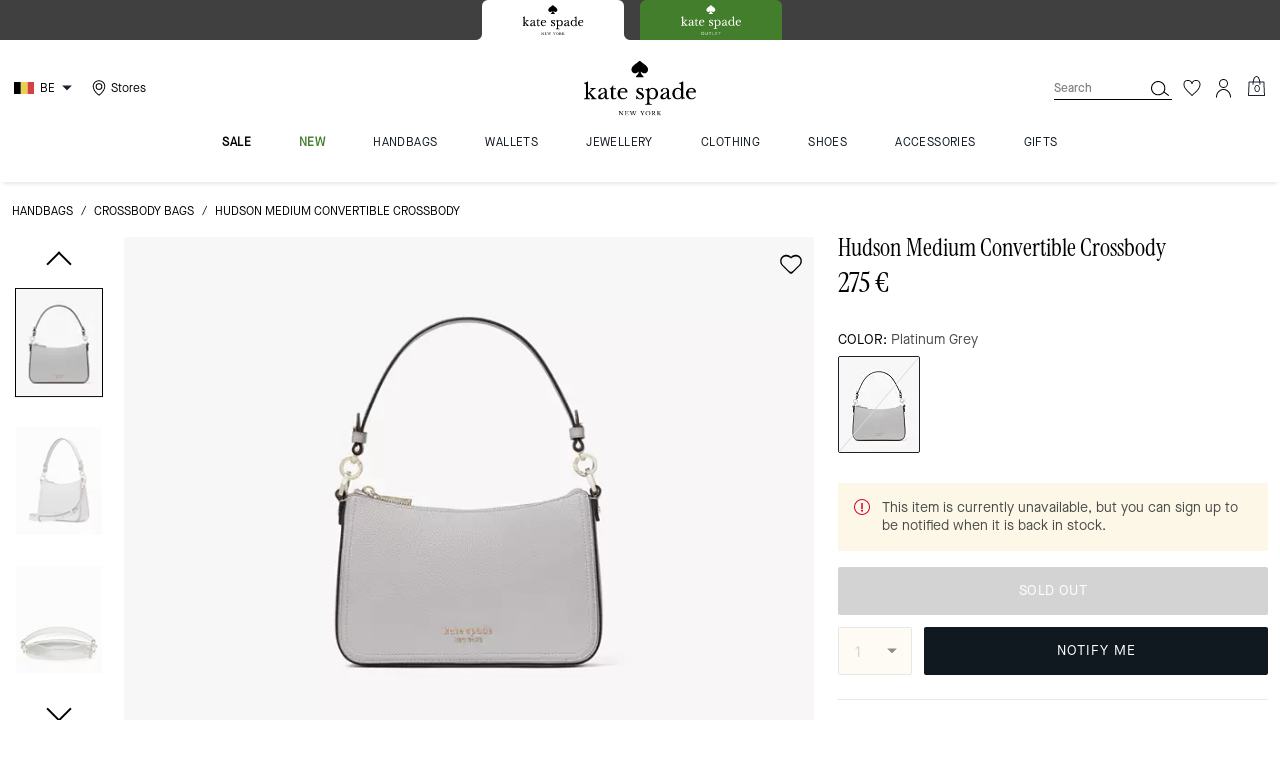

--- FILE ---
content_type: application/javascript; charset=utf-8
request_url: https://www.katespade.eu/_next/static/chunks/2330.8a95abfe83093beb.js
body_size: -536
content:
"use strict";(self.webpackChunk_N_E=self.webpackChunk_N_E||[]).push([[2330],{82330:function(e,n,l){l.r(n);var t,r,a=l(67294);function c(){return(c=Object.assign?Object.assign.bind():function(e){for(var n=1;n<arguments.length;n++){var l=arguments[n];for(var t in l)({}).hasOwnProperty.call(l,t)&&(e[t]=l[t])}return e}).apply(null,arguments)}n.default=function(e){return a.createElement("svg",c({width:24,height:24,viewBox:"0 0 24 24",fill:"none",xmlns:"http://www.w3.org/2000/svg",className:"chevron-up_svg__icon-utility-chevron-up"},e),t||(t=a.createElement("title",null,"Chevron Up Icon")),r||(r=a.createElement("path",{fillRule:"evenodd",clipRule:"evenodd",d:"M11.674 9.126a.489.489 0 01.588-.05l.064.05 5.539 5.142c.18.168.18.44 0 .606a.489.489 0 01-.589.05l-.064-.05L12 10.034l-5.212 4.84a.489.489 0 01-.589.05l-.064-.05a.406.406 0 01-.053-.546l.053-.06 5.539-5.142z",fill:"#000"})))}}}]);

--- FILE ---
content_type: application/javascript; charset=utf-8
request_url: https://www.katespade.eu/_next/static/chunks/4275-6276872d039b15f7.js
body_size: 79604
content:
"use strict";(self.webpackChunk_N_E=self.webpackChunk_N_E||[]).push([[4275],{99218:function(e,t,a){var r,i=a(67294);function n(){return(n=Object.assign?Object.assign.bind():function(e){for(var t=1;t<arguments.length;t++){var a=arguments[t];for(var r in a)({}).hasOwnProperty.call(a,r)&&(e[r]=a[r])}return e}).apply(null,arguments)}t.Z=function(e){return i.createElement("svg",n({width:16,height:16,viewBox:"0 0 16 16",fill:"none",xmlns:"http://www.w3.org/2000/svg"},e),r||(r=i.createElement("path",{d:"M7.595 11h.9V7.4h-.9V11zM8 6.29c.14 0 .258-.046.352-.138a.457.457 0 00.143-.342.501.501 0 00-.142-.363A.471.471 0 008 5.3a.472.472 0 00-.353.147.5.5 0 00-.142.363c0 .136.047.25.142.342A.486.486 0 008 6.29zM8.004 14a5.808 5.808 0 01-2.333-.473 6.097 6.097 0 01-1.909-1.29 6.093 6.093 0 01-1.29-1.91A5.819 5.819 0 012 7.992c0-.828.158-1.606.473-2.334a6.004 6.004 0 011.29-1.903 6.158 6.158 0 011.91-1.282A5.819 5.819 0 018.008 2c.828 0 1.606.158 2.334.473a6.067 6.067 0 011.903 1.282 6.06 6.06 0 011.283 1.905c.314.73.472 1.509.472 2.336s-.158 1.605-.473 2.332a6.127 6.127 0 01-1.282 1.907 6.056 6.056 0 01-1.905 1.29A5.802 5.802 0 018.004 14zm.004-.9c1.415 0 2.617-.498 3.607-1.492.99-.995 1.485-2.2 1.485-3.616 0-1.415-.494-2.617-1.482-3.607C10.63 3.395 9.424 2.9 8 2.9c-1.41 0-2.612.494-3.607 1.482C3.397 5.37 2.9 6.576 2.9 8c0 1.41.498 2.613 1.493 3.607.995.995 2.2 1.493 3.615 1.493z",fill:"#000"})))}},55733:function(e,t,a){var r,i=a(67294);function n(){return(n=Object.assign?Object.assign.bind():function(e){for(var t=1;t<arguments.length;t++){var a=arguments[t];for(var r in a)({}).hasOwnProperty.call(a,r)&&(e[r]=a[r])}return e}).apply(null,arguments)}t.Z=function(e){return i.createElement("svg",n({width:16,height:16,viewBox:"0 0 16 16",fill:"none",xmlns:"http://www.w3.org/2000/svg"},e),r||(r=i.createElement("path",{d:"M7.333 12.667A5.333 5.333 0 107.333 2a5.333 5.333 0 000 10.667zM14 14l-2.9-2.9",stroke:"#000",strokeWidth:1.4,strokeLinecap:"round",strokeLinejoin:"round"})))}},68031:function(e,t,a){a.d(t,{D:function(){return n},i:function(){return i}});var r=a(91131);let i=(0,r.cn)(!1),n=(0,r.cn)(null,(e,t,a)=>{t(i,a)})},9552:function(e,t,a){var r=a(85893),i=a(67294),n=a(62266),s=a(75070),o=a(17461),l=a(61724),c=a(52519);let d=(0,i.forwardRef)(({slot:e,idx:t,lazyLoadImages:a,lazyLoadVideos:d},u)=>{let p=(0,o.Z)("LandingContent"),m=(0,i.useRef)(null),{onClick:x}=(0,l.ZP)(m),h=e?.hasVideo||!1,g=(0,c.Z)(h,u);return(0,r.jsx)(n.Z,{showOnInit:t<=3,children:(0,r.jsx)(s.default,{ref:h?g:u,sx:p.htmlContent?.(),lazyLoadImages:a,lazyLoadVideos:d,content:e.html,onClickCmsAnalytics:x},`${e.id}-${t}`)})});t.Z=d},99507:function(e,t,a){var r=a(85893),i=a(67294),n=a(4298),s=a.n(n),o=a(8204),l=a(40415),c=a(66436),d=a(77695),u=a(86896),p=a(45710),m=a(59283),x=a(5426),h=a(64824),g=a(38787);let b=({variant:e})=>{let t=(0,g.Z)("pricingInfo.[0].sales.decimalPrice"),a=t?.replace(".",""),{defaultLocale:n,locale:b}=(0,u.Z)(),f=(b||n)?.split?.("-").join("_"),v=(0,i.useRef)(null),{affirm:Z}=(0,o.Z)({affirm:"*"}),{AffirmScriptURL:j="",AffirmPublicKey:w=""}=Z,y=(0,p.Z)("Affirm",{variant:e}),[P,I]=(0,i.useState)(!1),[C,_]=(0,i.useState)(!1),T=(0,h.Dv)(m.jR),D=(0,h.yW)(m.Ck),S=(0,h.yW)(x.jg);(0,i.useLayoutEffect)(()=>{let e=v.current;if(!e)return;let t=()=>{let t=e.innerText?.trim().length>0;_(t)};t();let a=new MutationObserver(()=>{t()});return a.observe(e,{childList:!0,subtree:!0,characterData:!0}),()=>{a.disconnect()}},[T,a]),(0,i.useLayoutEffect)(()=>{T&&a&&window.affirm?.ui?.refresh&&v.current&&window.affirm.ui.refresh()},[T,a,S]),(0,i.useLayoutEffect)(()=>{if(C&&window.affirm?.ui?.ready()&&v.current?.innerText){let e=v.current.querySelector(".affirm-ala-price");S(e?.textContent)}},[C,S]);let k=()=>{window._affirm_config={public_api_key:w,script:j,locale:f,country_code:"USA"},D(!0)},A=()=>{I(!0)};return(0,r.jsx)(r.Fragment,{children:!P&&(0,r.jsxs)(c.Z,{ref:v,sx:y.affirmWrapper,className:"affirm-wrapper","data-qa":"affirm_wrapper",children:[(0,r.jsx)(d.Z,{sx:y.affirmParagraph,as:"p",className:"affirm-as-low-as","data-amount":a,"data-page-type":"product","data-learnmore-show":"true","data-affirm-color":"pdpv5"===e?"white":"black"}),!T&&(0,r.jsx)(l.Z,{style:y.affirmSkeleton}),(0,r.jsx)(s(),{src:j,strategy:"afterInteractive",onLoad:k,onError:A,"data-qa":"affirm-script"})]})})};t.Z=b},49558:function(e,t,a){var r=a(85893),i=a(67294),n=a(91245),s=a(4298),o=a.n(s),l=a(8204),c=a(40415),d=a(66436),u=a(37082),p=a(86896),m=a(45710),x=a(59283),h=a(64824),g=a(5426),b=a(30084),f=a(43597),v=a(97953),Z=a(83454);let j=()=>{let e=Number(Z.env.AFTERPAY_MIN_VALUE??"1"),t=Number(Z.env.AFTERPAY_MAX_VALUE??"4000");return{afterPayMinValue:isNaN(e)?1:e,afterPayMaxValue:isNaN(t)?4e3:t}},w=({variant:e})=>{let t=(0,h.Dv)(g.z$),{isMobile:a}=(0,u.Z)(),{selectedVariant:s,cart:Z,orderingStatus:w}=(0,i.useContext)(n.j),{defaultLocale:y,locale:P}=(0,p.Z)(),I=(P||y)?.split?.("-").join("_"),C=(0,f.Z)([v.v.pdpv5]),_=(0,i.useRef)(null),T=w===b.Md.preorder||w===b.Md.backorder,{afterPay:D}=(0,l.Z)({afterPay:"*"}),{apJavaScript:S,enableAfterpay:k,afterPayMPID:A}=D,M=(0,m.Z)("AfterPay",{variant:e}),[E,V]=(0,i.useState)(),[N,L]=(0,i.useState)(!1),O=(0,h.Dv)(x.M2),R=(0,h.yW)(x.n),z=(0,h.yW)(g.ig),F=(0,h.yW)(g.Uk);(0,i.useEffect)(()=>{if(t)return;let e=s?.pricingInfo?.[0].sales?.value;V(e)},[t,s]);let W=()=>{R(!0)},B=()=>{L(!0)},$=function(e){let{afterPayMinValue:t,afterPayMaxValue:a}=j(),r=Number(e);return!isNaN(r)&&r>=t&&r<=a}(E)&&"N/A"!==E,G=!T&&k&&$&&!N;return(0,i.useEffect)(()=>{z(G)},[G,z]),(0,i.useLayoutEffect)(()=>{if(!_.current)return;let e=_.current.querySelector("afterpay-placement");if(!e||!e.shadowRoot)return;let t=e.shadowRoot,a=()=>{let e=t.querySelector(".afterpay-paragraph"),a=t.querySelector("p");if(e||a){let r=(e||a)?.textContent;return F(r),!0}return!1};if(a())return;let r=new MutationObserver(()=>{a()&&r.disconnect()});return r.observe(t,{childList:!0,subtree:!0,characterData:!0}),()=>{r.disconnect()}},[G,O,E,F]),(0,r.jsx)(r.Fragment,{children:G&&(0,r.jsxs)(d.Z,{sx:M.afterPayContainer,className:"afterpay-wrapper","data-qa":"After_Pay",children:[(0,r.jsx)("div",{id:"square-marketplace",className:"afterpay-container",children:(0,r.jsx)("div",{ref:_,dangerouslySetInnerHTML:{__html:`<afterpay-placement
                  data-mpid="${A}"
                  data-page-type="product"
                  data-amount="${E}"
                  data-currency="${Z?.currency}"
                  data-consumer-locale="${I}"
                  data-is-eligible="true"
                  data-intro-text="false"
                  data-logo-type="${a||C?"compact-badge":"lockup"}"
                  data-badge-theme="black-on-mint"
                  data-modal-theme="white"
                  data-size="xs"
                />`}})}),!O&&(0,r.jsx)(c.Z,{style:M.afterPaySkeleton}),(0,r.jsx)(o(),{src:S,strategy:"afterInteractive",onLoad:W,onError:B,"data-qa":"afterpay-script"})]})})};t.Z=w},25522:function(e,t,a){var r=a(85893),i=a(66436),n=a(22070),s=a(37477),o=a(97650),l=a(45710);let c=({dataFromPLP:e,data:t,apploading:a,variant:c="pdp",...d})=>{let u=(0,l.Z)("BreadcrumbPage",{variant:c}),[p,m]=(0,o.YD)({initialInView:!(a&&e?.length>0)&&!t});return(0,r.jsxs)(i.Z,{id:"breadcrumb-container",sx:u.breadcrumbContainer,position:"relative",...d,children:[(0,r.jsx)(n.Z,{sx:{...u.breadcrumbText,...u.breadcrumbEllipsis},alignItems:"center",opacity:m?0:1,children:"..."}),(0,r.jsxs)(i.Z,{className:"pdp-breadcrumb",overflowX:"auto",display:"flex",children:[(0,r.jsx)(s.Z,{plpToPDPBreadcrumbData:e,breadcrumbData:t,apploading:a,variant:c}),(0,r.jsx)(i.Z,{ref:p,paddingLeft:"1px",marginLeft:"-1px",userSelect:"none"})]})]})};t.Z=c},66943:function(e,t,a){var r=a(85893),i=a(8979),n=a(67294),s=a(45710),o=a(9354),l=a(31564),c=a(8204),d=a(36777),u=a(64824),p=a(50171),m=a(86896),x=a(27361),h=a.n(x),g=a(22070);let b=({onBuyNowButtonClick:e,isSticky:t,selectedVariantId:a,errorType:x,selectedQty:b=1,maxQuantityError:f,variant:v,isPdpV5:Z=!1})=>{let[j,w]=(0,n.useState)(!1),{session:y}=(0,n.useContext)(d.Z),P=(0,u.yW)(p.e),I=h()(y,"cart.product_items",[]),C=(0,s.Z)(Z?"AddToBagArea":"ProductDetailMainSection",{variant:v}),{formatMessage:_}=(0,m.Z)(),T=f||Boolean(x),{pdpPreferences:{buyNowURL:D=o.sE,buyNowColor:S="#81CE74"}}=(0,c.Z)({PDPPreferences:["buyNowURL","buyNowColor"]}),k=(0,l.Z)(D),A=()=>{T||(P(!0),w(!0),e(t,!0))};return(0,n.useEffect)(()=>{if(j){if(I?.length&&!T){let e=k.split("#");window.location.href=encodeURI(`${e[0]}&skuid=${a}&quantity=${b}#${e[1]??"shipping"}`)}else T&&(P(!1),j&&w(!1))}},[I,T]),(0,r.jsx)(g.Z,{sx:C.buyNowWrapper,className:"buy-now-button-wrapper",children:(0,r.jsx)(i.Z,{sx:C.buyNowButton,size:"lg",backgroundColor:S,onClick:A,className:"buy-now-button",disabled:f,"data-qa":"buy_now_cta",children:_({id:"pdp.product.BuyNow",defaultMessage:"Buy Now"})})})};t.Z=b},77796:function(e,t,a){a.d(t,{y:function(){return o}});var r=a(73510),i=a(99873),n=a(37082),s=a(2128);let o=()=>{let{isMobile:e}=(0,n.Z)(),{isPDP:t}=(0,s.Z)(),a=(0,r.C)(i.t.LOOKBOOK_BELOW_THE_FOLD_PDP);return a&&t&&e}},9040:function(e,t,a){var r=a(85893),i=a(67294),n=a(8979),s=a(66436),o=a(79863),l=a(37082),c=a(27800),d=a(64824);t.Z=(0,i.memo)(function({src:e,alt:t,color:a,selected:i,disabled:u,size:p="sm",ignoreHover:m,allowClickOnDisabled:x,sx:h,fetchFilterUrl:g,colorText:b,...f}){let v=(0,d.Dv)(c.Ec),Z="";i&&(Z=`${Z} selected`),u&&x&&(Z=`${Z} allow-disabled`);let{isDesktop:j}=(0,l.Z)();return(0,r.jsxs)(n.Z,{variant:"color-option",size:p,disabled:!x&&u,className:Z,href:g,sx:m?{"&:hover":null,...h}:h,...f,children:[e?(0,r.jsx)(o.Z,{src:e,alt:t,w:"100%",h:"100%",lazy:!j,tabIndex:"0"}):null===a?(0,r.jsx)(s.Z,{}):a?.split(",").length>1?(0,r.jsx)(s.Z,{style:{background:`linear-gradient(45deg,${a})`}}):(0,r.jsx)(s.Z,{bg:a}),v&&(0,r.jsx)(s.Z,{as:"span",style:{width:"55px",overflow:"hidden",textOverflow:"ellipsis"},children:b})]})})},71170:function(e,t,a){var r=a(85893),i=a(8204),n=a(5152),s=a.n(n),o=a(73510),l=a(99873);let c=s()(()=>a.e(8304).then(a.bind(a,38304)),{loadableGenerated:{webpack:()=>[38304]},ssr:!1}),d=({recommendationData:e,label:t})=>{let{adaptiveExperience:{enableEnhancedYMALLander:a}}=(0,i.Z)({adaptiveExperience:["enableEnhancedYMALLander"]}),n=(0,o.C)(l.t.ENHANCED_RECOMMENDATION);if(n&&a)return(0,r.jsx)(c,{recommendationData:e,label:t})};t.Z=d},62664:function(e,t,a){a.d(t,{Z:function(){return n}});var r=a(85893);a(67294);var i=a(48641);function n({children:e,level:t,size:a,as:n,...s}){let o=Number(t,10),l=o>0&&o<7;return(0,r.jsx)(i.X6,{size:l?`h${t}`:a,as:l?`h${t}`:n,...s,children:e})}},21670:function(e,t,a){var r=a(85893),i=a(67294),n=a(91245),s=a(4298),o=a.n(s),l=a(8204),c=a(27361),d=a.n(c),u=a(40415),p=a(66436),m=a(45710),x=a(64824),h=a(59283),g=a(5426);let b=({hasPromoOnPDP:e,isRotatingBanner:t})=>{let a=(0,x.Dv)(g.z$),{selectedColor:s,selectedVariant:c}=(0,i.useContext)(n.j),{paidy:{paidy_script_url:b}}=(0,l.Z)({paidy:["paidy_script_url"]}),f=(0,m.Z)("Paidy",{variant:t?"rotatingBanner":e?"":"underline"}),[v,Z]=(0,i.useState)(),[j,w]=(0,i.useState)(!1),y=(0,x.Dv)(h.yZ),P=(0,x.yW)(h.wQ);(0,i.useEffect)(()=>{if(a)return;let e=document.querySelector(".pdp-active-price");if(!e)return;let t=d()(e,"textContent");"N/A"!==t&&function(e){let t=e.replace(/[^\d]/g,""),a=Number(t);return!isNaN(a)&&a>=3e3&&a<=3e5}(t)&&Z(t)},[a,s,c]),(0,i.useEffect)(()=>{v&&window?._paidy&&window._paidy("pm:refresh")},[v]);let I=()=>{P(!0)},C=()=>{w(!0)};return(0,r.jsxs)(r.Fragment,{children:[v&&""!==v&&"N/A"!==v&&!j&&(0,r.jsxs)(p.Z,{sx:f.paidyContainer,children:[(0,r.jsx)("div",{className:"_paidy-promotional-messaging","data-amount":v,"data-logo-color":"black","data-alignment":"start","data-font-size":"12px","data-6-pay-enabled":!0,"data-12-pay-enabled":!0,"data-qa":"paidy-wrapper"}),!y&&(0,r.jsx)(u.Z,{style:f.paidySkeleton})]}),(0,r.jsx)(o(),{src:b,strategy:"afterInteractive",onLoad:I,onError:C,"data-qa":"paidy-script"})]})};t.Z=b},77013:function(e,t,a){var r=a(85893),i=a(67294),n=a(5426),s=a(64824),o=a(65555),l=a(5152),c=a.n(l),d=a(27361),u=a.n(d),p=a(41838);let m=(0,o.Z)(c()(()=>Promise.all([a.e(6909),a.e(2403),a.e(349)]).then(a.bind(a,60349)),{loadableGenerated:{webpack:()=>[60349]}}),{applePayConfigs:["enableApplePayOnPDP"]}),x=({variant:e,productData:t,selectedQty:a=1,onClick:o,onOpen:l,disabled:c,isPdpV5:d=!1})=>{let x=(0,s.Dv)(n.mi),h=t?.id,g=(0,i.useRef)(h),b=(0,i.useRef)(a),f=(0,i.useRef)(o),v=(0,i.useRef)(l),Z=(0,i.useRef)(null),j=(0,s.Dv)(n.S6),w=(0,p.Z)(),{currency:y}=w();if((0,i.useEffect)(()=>{j&&(Z.current=j)},[j]),(0,i.useEffect)(()=>{b.current=a,g.current=h,f.current=o,v.current=l},[a,h,o,l]),x!==n.Hy.EMPTY&&x!==n.Hy.APPLEPAY)return null;let P=u()(t,"pricingInfo[0].sales.value")||u()(t,"pricingInfo[0].list.value"),I=u()(t,"pricingInfo[0].sales.currency")||u()(t,"pricingInfo[0].list.currency")||y;return(0,r.jsx)(m,{productIdRef:g,totalPrice:P*a,variant:e,selectedQtyRef:b,onClickRef:f,onOpenRef:v,disabled:c,promoCouponCodeRef:Z,isPdpV5:d,currency:I})};t.Z=x},19166:function(e,t,a){a.d(t,{Z:function(){return n}});var r=a(85893),i=a(57174);function n(e){return(0,r.jsx)(i.h_,{...e})}},75802:function(e,t,a){a.d(t,{Z:function(){return n}});var r=a(85893),i=a(57026);function n({children:e,...t}){return(0,r.jsx)(i.Ph,{...t,children:e})}},33662:function(e,t,a){var r=a(85893),i=a(30083);let n=e=>(0,r.jsx)(i.Rg,{...e});t.Z=n},73116:function(e,t,a){a.r(t);var r=a(85893),i=a(67294),n=a(67677),s=a(66436),o=a(23560),l=a.n(o),c=a(28225),d=a(28363);let u=(0,i.memo)(({isNext:e=!1,styles:t={},arrowProps:a,isArrowVisible:i})=>{let n=(0,d.Z)(),o=n?c.Af:c.BL,l=n?c.wc:c.Q7;return(0,r.jsx)(s.Z,{as:"button",className:`splide__arrow splide__arrow--${e?"next":"prev"}`,display:i?"block":"none",sx:{...t?.arrows||{},...t?.[e?"arrowNext":"arrowPrev"]||{}},...a?.[e?"next":"prev"]||{},children:e?(0,r.jsx)(o,{}):(0,r.jsx)(l,{})})}),p=({children:e,onMove:t,options:a,styles:o={},arrowProps:c,modifiedThumbnailsArrows:d={},onIndexChange:p,innerRef:m,isPLPv3Desktop:x,initialIndex:h=0,dataQa:g,...b})=>{let[f,v]=(0,i.useState)(h),{perPage:Z,arrows:j}=a,w=i.Children.count(e)-1-(Z?Z-1:0),y=j&&0!==f||x,P=j&&f!==w||x,I=(0,r.jsx)(u,{styles:o,arrowProps:c,isArrowVisible:y}),C=(0,r.jsx)(u,{isNext:!0,styles:o,arrowProps:c,isArrowVisible:P}),{nextCustomArrow:_=C,prevCustomArrow:T=I}=d,D=(0,i.useCallback)((e,a,r,i)=>{v(a),l()(p)&&p(a),l()(t)&&t(e,a,r,i)},[p,t]);return(0,r.jsx)(s.Z,{sx:o.container,children:(0,r.jsxs)(n.tv,{...b,onMove:D,hasTrack:!1,ref:m,options:{flickPower:200,...a,padding:{left:y?Number(o?.splidePadding?.left||0):0,right:P?Number(o?.splidePadding?.right||0):0}},children:[(0,r.jsx)(n.Gj,{children:i.Children.map(e,(e,t)=>(0,r.jsx)(n.jw,{"data-slide-index":t,"data-qa":f===t?g:null,children:e},e.key||t))}),!1!==j&&(0,r.jsxs)(s.Z,{className:"splide__arrows",children:[T,_]})]})})};t.default=p},29782:function(e,t,a){var r=a(85893),i=a(67294),n=a(22070),s=a(66436),o=a(77695),l=a(40415),c=a(64929),d=a(38203),u=a(45710),p=a(86896),m=a(84484),x=a(98080),h=a(5426),g=a(64824);t.Z=(0,d.Z)((0,i.memo)(function({rating:e,loading:t,pdpQaTag:a,variant:i,cursor:d,masterId:b,bundleCardRedirect:f,showViewMore:v=!0,isPdpV42Enabled:Z=!1,svgWidth:j=13,svgHeight:w=13}){let{formatMessage:y}=(0,p.Z)(),P=(0,c.Z)(),I=(0,u.Z)("StarRating",{variant:"pdpV3"}),C=(0,g.Dv)(h.yB),_=(0,g.Dv)(h.R4),T=(0,x.Z)({isEnabled:!f,onClick:()=>{P.send("reviewInteraction",{eventLocation:"product",eventAction:"product rating click",eventLabel:b})},shouldOpenTab:Z&&_?.enabled}),D=()=>{C?.scrollIntoView(),P.send("reviewInteraction",{eventLocation:"product",eventAction:"product rating click",eventLabel:b})};return(0,r.jsx)(l.Z,{isLoaded:!t,children:(0,r.jsxs)(n.Z,{sx:I.tileRatingsWrapper,"data-qa":a?"d_head-review-wrapper":"mobile"===i?"m_head-review-wrapper":"",className:"ratings-container",onClick:_?.enabled?T.onClick:D,children:[(0,r.jsx)(s.Z,{position:"relative",style:{cursor:d??"pointer"},"data-qa":"qv_txt_pdt_cr",sx:I.startRatingIconWrapper,className:"star-icon-wrapper",children:(0,r.jsx)(m.default,{width:`${j}px`,height:`${w}px`})}),(0,r.jsx)(o.Z,{variant:"body-primary",size:"sm",as:"span",cursor:"pointer",letterSpacing:"0.8px",sx:I.starRatingNumberLabel,"data-qa":"cm_icon_pdt_rc",children:e?Number(e).toFixed(1):null}),v&&(0,r.jsx)(o.Z,{className:"view-reviews",variant:"body-primary",size:"sm",as:"span",sx:I.starRatingReviewsLabel,children:y({id:"pdp.product.starRatingReviewsLabel",defaultMessage:"View Reviews"})})]})})}))},19784:function(e,t,a){var r=a(85893);a(67294);var i=a(43597),n=a(37082),s=a(1469),o=a.n(s);let l={WHITELIST_BLACKLIST_CONFLICT:"[Template] You cannot use both whitelist and blacklist IDs.",INVALID_WHITELIST:"[Template] You are trying to whitelist IDs, but you are sending an empty string instead.",INVALID_BLACKLIST:"[Template] You are trying to blacklist IDs, but you are sending an empty string instead.",WHITELIST_BLACKLIST_MISSING:"[Template] No whitelist or blacklist IDs found."},c=(e,t)=>o()(e)&&o()(t)&&e.length>0&&t.length>0?(console.error(l.WHITELIST_BLACKLIST_CONFLICT),!1):o()(e)&&0===e.length?(console.error(l.INVALID_WHITELIST),!1):o()(t)&&0===t.length?(console.error(l.INVALID_BLACKLIST),!1):!!(o()(e)||o()(t))||(console.error(l.WHITELIST_BLACKLIST_MISSING),!1),d=({forIDs:e,notForIDs:t,forDesktop:a,forMobile:s,alwaysOnForDesktop:o,alwaysOnForMobile:l,children:c})=>{let d=!!e,u=(0,i.Z)(d?e:t),{isDesktop:p,isMobile:m}=(0,n.Z)();return p&&o||m&&l||(d&&u||!d&&!u)&&(a&&p||s&&m||!a&&!s)?(0,r.jsx)(r.Fragment,{children:c}):null};t.Z=e=>{let t=c(e?.forIDs,e?.notForIDs);return t?(0,r.jsx)(d,{...e}):null}},10979:function(e,t,a){a.d(t,{Z:function(){return p}});var r=a(85893),i=a(75802),n=a(66436),s=a(45710),o=a(28225),l=a(82330),c=a(64824),d=a(5426),u=a(67294);function p({options:e=[],onChange:t,variant:a,...p}){let m=(0,s.Z)("ToroSelect",{variant:a}),x=(0,c.Dv)(d.HJ),h=(0,u.useMemo)(()=>(0,r.jsx)(n.Z,{sx:{"& svg":{transform:"scale(2.4)"}},children:x||"desktopV5Template"===a?(0,r.jsx)(l.default,{width:8,height:8,viewBox:"0 0 24 24"}):(0,r.jsx)(o.VA,{width:10,height:10,viewBox:"0 0 24 24"})}),[x]);return(0,r.jsx)(i.Z,{width:"auto",variant:"primary",icon:h,iconSize:"10px",onChange:function(a){let r=e.find(e=>`${e.value}`===a.target.value);void 0!==r&&t&&t(r)},sx:m.select,...p,children:e.map(e=>(0,r.jsx)("option",{value:e.value,children:e.label},`option-${e.value}`))})}},26545:function(e,t,a){a.d(t,{Z:function(){return I}});var r=a(85893),i=a(66436),n=a(86896),s=a(77695),o=a(22070),l=a(18321),c=a(45710),d=a(73116),u=a(8204),p=a(5152),m=a.n(p);let x=m()(()=>a.e(3329).then(a.bind(a,53329)),{loadableGenerated:{webpack:()=>[53329]}}),h=m()(()=>a.e(4933).then(a.bind(a,4933)),{loadableGenerated:{webpack:()=>[4933]}}),g=({impacts:e=[],styles:t})=>{let{toggleSiteFeatures:{enableNewEnvImpactModule:a=!1}}=(0,u.Z)({ToggleSiteFeatures:["enableNewEnvImpactModule"]});return(0,r.jsx)(d.default,{options:{type:"loop",gap:"1rem",arrows:!1,autoWidth:!0,focus:"center"},arrows:!1,styles:t,children:e.map(e=>a?(0,r.jsx)(x,{...e,styles:t},e.title):(0,r.jsx)(h,{...e,styles:t},e.title))})},b=m()(()=>a.e(3329).then(a.bind(a,53329)),{loadableGenerated:{webpack:()=>[53329]}}),f=m()(()=>a.e(4933).then(a.bind(a,4933)),{loadableGenerated:{webpack:()=>[4933]}}),v=({impacts:e=[],styles:t})=>{let a=e.length>5,{toggleSiteFeatures:{enableNewEnvImpactModule:n=!1}}=(0,u.Z)({ToggleSiteFeatures:["enableNewEnvImpactModule"]}),s=()=>e.map((e,a)=>n?(0,r.jsx)(b,{...e,styles:t},`${e.title}-${a}`):(0,r.jsx)(f,{...e,styles:t},`${e.title}-${a}`));return(0,r.jsx)(i.Z,{sx:t.carouselDesktopRoot(a),children:a?(0,r.jsx)(d.default,{options:{type:"slide",perPage:5,gap:"1.5rem",perMove:5,pagination:!1,arrows:!0},styles:t,children:s()}):(0,r.jsx)(o.Z,{justifyContent:"center",children:s()})})};var Z=a(48390),j=a(37082),w=a(9552),y=a(64929);let P=({impacts:e=[],title:t,locale:a,rotateGlobeIcon:d,location:p="coachtopia passport",variant:m})=>{let{isDesktop:x}=(0,j.Z)(),{formatMessage:h}=(0,n.Z)(),b=(0,y.Z)(),{toggleSiteFeatures:{enableNewEnvImpactModule:f=!1},coachtopia:{environmentImpactViewDataSourcesPath:P}}=(0,u.Z)({ToggleSiteFeatures:["enableNewEnvImpactModule"],coachtopia:["environmentImpactViewDataSourcesPath"]}),I=(0,c.Z)("EnvironmentImpactCarousel",{variant:f?"redesignEnvCarousel":m}),C=P?.find?.(e=>e.locale===a)?.link,_=()=>{b.send("coachtopiaInteraction",{eventLocation:"Environmental Impact Module",eventPageLocation:p,eventAction:"environmental impact modal click",eventLabel:"view our data sources"})},T=h({id:"pdp.passport.productCarbonAndWateImpact",defaultMessage:"This Product's Impact"});return e?.length?(0,r.jsxs)(i.Z,{sx:I.root,children:[(0,r.jsxs)(o.Z,{direction:"column",alignItems:"center",children:[(0,r.jsx)(i.Z,{sx:I.globeIcon,children:(0,r.jsx)(w.Z,{slot:{html:d},lazyLoadImages:!0,lazyLoadVideos:!0})}),(0,r.jsx)(s.Z,{sx:I.title,dangerouslySetInnerHTML:{__html:t||(f?T:"This Product’s Carbon and Waste Impact")}})]}),(0,r.jsx)(l.Z,{onMobile:!0,w:"100%",children:(0,r.jsx)(v,{impacts:e,styles:I})}),(0,r.jsx)(l.Z,{onDesktop:!0,w:"100%",children:(0,r.jsx)(g,{impacts:e,styles:I})}),Boolean(C)&&(0,r.jsx)(i.Z,{sx:I.viewOurDataSources,className:"text-body2-s",children:(0,r.jsx)(Z.Z,{href:C,target:"_blank","data-qa":x?"d_link_view_our_data_sources":"m_link_view_our_data_sources",onClick:_,children:h({id:"home.passport.viewOurDataSources",defaultMessage:"View Our Data Sources"})})})]}):null};var I=P},24480:function(e,t,a){var r=a(85893),i=a(67294),n=a(68031),s=a(8979),o=a(45710),l=a(66436),c=a(28225),d=a(77695),u=a(5426),p=a(64824),m=a(86896),x=a(71845),h=a(41609),g=a.n(h),b=a(64929),f=a(38787);let v=({variant:e,withIcon:t=!0})=>{let a=(0,o.Z)("AccessorizeIt",{variant:e}),h=(0,p.Dv)(u.qn),v=(0,p.Dv)(x.tP),Z=(0,p.Dv)(x.aA),j=(0,f.Z)("id"),w=(0,b.Z)(),y=(0,i.useRef)(!1),P=(0,p.Dv)(n.i),I=(0,p.yW)(n.D),{formatMessage:C}=(0,m.Z)(),_=C({id:"pdp.product.addACharm",defaultMessage:"Add a Charm"}),T=()=>{h&&h.scrollIntoView()},D=()=>{if(w.send("productInteraction",{eventAction:`${_.toLowerCase()} cta click`,eventLabel:j,eventLocationForced:"product image"}),P){T();return}y.current=!0,I(!0)};return((0,i.useEffect)(()=>{if(P&&y.current){let e=setTimeout(()=>{T(),y.current=!1},100);return()=>clearTimeout(e)}},[P,h]),g()(v)||v?.charms?.length===0&&v?.straps?.length===0||Z)?null:(0,r.jsx)(l.Z,{sx:a.accessorizeItButtonWrapper,className:"accessorize-it-button-wrapper","data-qa":"btn_Add_a_Charm",children:(0,r.jsxs)(s.Z,{onClick:D,sx:a.accessorizeItButton,className:"accessorize-it-button",children:[(0,r.jsxs)(d.Z,{sx:a.accessorizeItButtonText,children:[_,!t&&" +"]}),t&&(0,r.jsx)(c.pO,{width:"12",height:"13",viewBox:"0 0 12 13"})]})})};t.Z=(0,i.memo)(v)},81158:function(e,t,a){a.d(t,{Z:function(){return v}});var r=a(85893),i=a(67294),n=a(5426),s=a(64824),o=a(43597),l=a(97953),c=a(66436),d=a(22070),u=a(40415),p=a(45710);let m=({accessorizeItRef:e})=>{let t=(0,p.Z)("AccessorizeIt");return(0,r.jsxs)(r.Fragment,{children:[(0,r.jsx)(c.Z,{height:"2px"}),(0,r.jsxs)(d.Z,{ref:e,sx:t.rootSkeleton,id:"accessorize-it-container",children:[(0,r.jsx)(c.Z,{sx:t.imageContainerSkeleton(),children:(0,r.jsx)(u.Z,{sx:t.imageSkeleton})}),(0,r.jsxs)(c.Z,{sx:t.containerWrapperSkeleton,children:[(0,r.jsx)(u.Z,{sx:t.titleSkeleton}),(0,r.jsx)(u.Z,{sx:t.subtitleSkeleton}),(0,r.jsx)(c.Z,{sx:t.tabsSectionSkeleton,children:(0,r.jsxs)(d.Z,{sx:t.tabsSectionInnerSkeleton,children:[(0,r.jsxs)(d.Z,{sx:t.tabsListSkeleton,children:[(0,r.jsx)(u.Z,{sx:t.tabsListItemSkeleton}),(0,r.jsx)(u.Z,{sx:t.tabsListItemSkeleton})]}),(0,r.jsx)(u.Z,{sx:t.productsRowSkeleton}),(0,r.jsxs)(d.Z,{sx:t.addToBagButtonsSkeleton,children:[(0,r.jsx)(u.Z,{sx:t.addToBagButtonSkeleton}),(0,r.jsx)(u.Z,{sx:t.addToBagButtonSkeleton})]})]})})]})]})]})},x=({accessorizeItRef:e,isPdpV6:t})=>{let a=(0,p.Z)("AccessorizeIt");return(0,r.jsxs)(r.Fragment,{children:[(0,r.jsx)(c.Z,{height:"2px"}),(0,r.jsx)(c.Z,{ref:e,id:"accessorize-it-container",children:(0,r.jsx)(u.Z,{sx:a.rootSkeleton,children:(0,r.jsxs)(c.Z,{sx:a.contentSkeleton,children:[(0,r.jsxs)(d.Z,{sx:a.topSectionSkeleton,children:[(0,r.jsx)(u.Z,{sx:a.titleSkeleton}),(0,r.jsx)(u.Z,{sx:a.subtitleSkeleton}),(0,r.jsx)(c.Z,{sx:a.imageContainerSkeleton(t),children:(0,r.jsx)(u.Z,{sx:a.imageSkeleton})})]}),(0,r.jsx)(c.Z,{sx:a.tabsSectionSkeleton,children:(0,r.jsxs)(d.Z,{sx:a.tabsSectionInnerSkeleton,children:[(0,r.jsxs)(d.Z,{sx:a.tabsListSkeleton,children:[(0,r.jsx)(u.Z,{sx:a.tabsListItemSkeleton}),(0,r.jsx)(u.Z,{sx:a.tabsListItemSkeleton})]}),(0,r.jsx)(d.Z,{sx:a.productsRowSkeleton,children:Array.from({length:6},(e,t)=>(0,r.jsx)(u.Z,{sx:a.productSkeleton},t))}),(0,r.jsxs)(d.Z,{sx:a.addToBagButtonsSkeleton,children:[(0,r.jsx)(u.Z,{sx:a.addToBagButtonSkeleton}),(0,r.jsx)(u.Z,{sx:a.addToBagButtonSkeleton})]})]})})]})})})]})};var h=a(73510),g=a(99873),b=a(37082);let f=()=>{let e=(0,s.yW)(n.CH),t=(0,o.Z)([l.v.pdpv6]),a=(0,o.Z)([l.v.pdpv5_1]),c=(0,h.C)(g.t.ACCESSORIZE_IT_DESKTOP),d=(0,h.C)(g.t.ACCESSORIZE_IT),{isMobile:u}=(0,b.Z)(),p=(0,i.useCallback)(t=>{t&&e(t)},[]);return c&&a?(0,r.jsx)(m,{accessorizeItRef:p}):u&&d?(0,r.jsx)(x,{accessorizeItRef:p,isPdpV6:t}):null};var v=(0,i.memo)(f)},22116:function(e,t,a){a.d(t,{Z:function(){return $}});var r=a(85893),i=a(67294),n=a(16937),s=a(10966),o=a(33530),l=a(19367),c=a(66436),d=a(32067);let u=({rotationMessages:e,isPaused:t,...a})=>{let[u,p]=(0,i.useState)(!1),m=(0,i.useRef)(null),x=(0,d.jC)("RotatingBanner",{variant:"horizontal"}),h=(0,i.useCallback)(()=>{m.current?.("left")},[]),g=(0,i.useCallback)(()=>{m.current?.("right")},[]),b=(0,i.useCallback)(()=>{p(e=>!e)},[]),f=(0,i.useCallback)(e=>{m.current=e},[]);return e?.length?1===e.length?(0,r.jsx)(n.Z,{rotationMessages:e,isPaused:t,...a}):(0,r.jsxs)(c.Z,{sx:x.rootContainer,className:"horizontal-rotating-banner",children:[(0,r.jsx)(c.Z,{"data-qa":"rb_btnArrow_Prev",sx:x.arrowLeft,onClick:h,children:(0,r.jsx)(s.Z,{width:"16",height:"16"})}),(0,r.jsx)(n.Z,{rotationMessages:e,isPaused:t||u,variant:"horizontal",setShiftSlideMethod:f,...a}),(0,r.jsx)(c.Z,{"data-qa":"rb_pauseBtn",sx:x.pauseButton,onClick:b,children:(0,r.jsx)(l.Z,{width:"16",height:"16"})}),(0,r.jsx)(c.Z,{"data-qa":"rb_btnArrow_Next",sx:x.arrowRight,onClick:g,children:(0,r.jsx)(o.Z,{width:"16",height:"16"})})]}):null};var p=a(77810),m=a(91245),x=a(20072),h=a(95538),g=a(89332),b=a(5426),f=a(91131),v=a(8204),Z=a(18721),j=a.n(Z),w=a(27361),y=a.n(w),P=a(39693),I=a.n(P),C=a(5053),_=a(81039),T=a(90863),D=a(21670),S=a(43432),k=a(47742),A=a(72106),M=a(73510),E=a(99873),V=a(49558),N=a(99507),L=a(64824),O=a(5152),R=a.n(O),z=a(94026),F=a(30084);let W=R()(()=>a.e(6210).then(a.bind(a,6210)),{loadableGenerated:{webpack:()=>[6210]},ssr:!1}),B=({productData:e,variantData:t,v3RotationBanner:a=!1})=>{let{allLevelsProductsData:n,klarnaDetails:s={},selectedVariantData:o,isDiscontinued:l,orderingStatus:c}=(0,i.useContext)(m.j),{appData:d}=(0,i.useContext)(k.Z),Z=y()(d,"enablePricingPromoUpdates",!1),w=(0,L.Dv)(b.HJ),P=(0,M.C)(E.t.PDP_V4_1),O=(0,M.C)(E.t.PDP_V4_2),R=(0,z.Z)(),[B]=(0,f.KO)(b.$g),{paidy:{paidy_enabled:$,show_paidy_pdp:G},adyen:{AdyenAssociatedPaymentsEnabled:H=!1,AdyenKlarnaOSMClient:q={}},klarnaPayments:{enableKlarna:U=!1},afterPay:{enableAfterpay:Q},pdpPreferences:{rotatingBannerSequence:Y}}=(0,v.Z)({paidy:["paidy_enabled","show_paidy_pdp"],Adyen:["AdyenAssociatedPaymentsEnabled","AdyenKlarnaOSMClient"],Klarna_Payments:["enableKlarna"],afterPay:["enableAfterpay"],affirm:["AffirmOnline","AffirmProductMessage"],PDPPreferences:["rotatingBannerSequence"]}),K=(0,i.useMemo)(()=>{let e=(0,S.Z)(y()(d,"locale","")).locale.replace("-","_"),t=H&&y()(q,[e,"enable"],!1);return j()(s,"textMain.value")&&(U||t)},[U,s,H,q]),[X]=(0,C.Z)({page:"pdp",area:x.jH,variant:"inventoryStatus",allowedBadges:[h.q_.inventoryCallout],...n}),J=(0,i.useMemo)(()=>{let t=y()(n,"newSelectedVariant"),r=y()(n,"variationGroupData"),i=y()(t||o,"promoPDP.promoCallOut",[]),s=y()(r||e,"promoPDP.promoCallOut",[]),l=t?i:s,c=Z?[...a||w&&!P&&!O?(0,A.ZP)(l,A.Fv.IPX2):[],...(0,A.ZP)(l,A.Fv.RB)]:l;return c.filter(e=>{let t=y()(e,'["call-out-message"].content.text'),a=y()(e,'["call-out-message"].content.spanText'),r=y()(e,'["call-out-message"].content.isOTD',!1);return(!!Z||!r)&&(!!t||!!a)})},[n]),ee=(0,i.useMemo)(()=>{let i=[],n=[];e.isBundleProduct||l||!(J.length>0)||J.forEach(t=>{n.push((0,r.jsx)(T.Z,{promoText:[t],masterId:e.masterId,...w?{variant:"pdpV4Rotation"}:{}}))});let s=X&&(0,r.jsx)(_.Z,{badgeContentSlot:X.content,variant:_.P.InventoryStatus,page:"pdp"},X.badgelD),o=K&&(0,r.jsx)(p.Z,{skeletonProps:{h:"40px",w:"100%"}},"klarnaWidget"),d=y()(t,"orderable",!0),u=y()(e,"productSlots"),m=y()(e,"custom.c_isFinalSale"),x=y()(u,'contentSlots["free-shipping"]'),h=y()(u,'contentSlots["free-shipping-return"]'),b=y()(h,"online.default",!1),f=d&&b?m?y()(x,"content.text","").toLowerCase():y()(h,"content.text","").toLowerCase():"",v=$&&G&&(0,r.jsx)(D.Z,{isRotatingBanner:!0}),Z=f&&(0,r.jsx)(g.Z,{finalSaleText:f,shippingBody:d?m?x:h:""},"shippingReturnsWidget"),j=c===F.Md.preorder||c===F.Md.backorder,C=Q&&!j?(0,r.jsx)(V.Z,{}):null,S=R&&(0,r.jsx)(N.Z,{}),k=y()(u,'contentSlots["signupOfferCTA"].content.content'),A=y()(u,'contentSlots["signUpDisclaimer"].content.content'),M=Y?.signupOffer&&k&&(0,r.jsx)(W,{content:k,v3RotationBanner:a,signUpDisclaimerContent:A});return P?i.push(...n,s,o,v,C,S,Z,M):i.push(s,...n,Z,o,v,C,S,M),I()(i)},[X,e,t,K,J,$,G,o,R]);return(0,r.jsx)(u,{rotationMessages:ee,isPaused:B})};var $=B},49318:function(e,t,a){var r=a(85893),i=a(67294),n=a(8979),s=a(66436),o=a(22070),l=a(30084),c=a(27361),d=a.n(c),u=a(24921),p=a(37082),m=a(38203),x=a(45710),h=a(47742),g=a(86896),b=a(27955),f=a.n(b),v=a(49788),Z=a(8204),j=a(75070),w=a(57409),y=a(45697),P=a.n(y),I=a(80947),C=a(99873),_=a(65394),T=a(64824),D=a(5426),S=a(87358),k=a(59283),A=a(43432);let M=[l.Md.backorder,l.Md.preorder,l.Md.addToBag];function E({status:e,productData:t,maxQuantityError:a,stickyContent:c,colors:m,isSticky:b,onClick:w,isQuickView:y,addToBagCTACustomText:P,apploading:E,isBundleVariant:V,btnDisable:N,selectedVariant:L,selectedQty:O,constructorBtn:R,animationATB:z,setAnimationATB:F,individualBundleProduct:W,variant:B,priceInButton:$,...G}){let H=(0,x.Z)("AddToBagButton",{variant:W?"bundle":B}),{viewport:q,isMobile:U}=(0,p.Z)(),{appData:Q}=(0,i.useContext)(h.Z),Y=d()(Q,"siteId"),{formatMessage:K}=(0,g.Z)(),[X,J]=(0,i.useState)(!1),ee=(0,T.Dv)(D.HJ),et=(0,T.yW)(D.s4),ea=d()(Q,"locale"),{currencySymbol:er}=(0,A.Z)(ea),ei=t?.id,en=d()(t,"isBundleProduct",!1),es=(0,u.Z)(),eo={variant:"primary",lineHeight:es.lineHeights.xs,color:es.colors.main.secondary},[el,ec]=(0,i.useState)(!1),ed=f()(el||["mobile","tablet"]?.includes(q)?ee?K({id:"pdp.product.addToBagAdaptivePDPTextMobile",defaultMessage:"Add to Bag"},null,{ignoreTag:!0}):K({id:"pdp.product.addToBagTextMobile",defaultMessage:"Add To Bag Before Its Gone"},null,{ignoreTag:!0}):K({id:"pdp.product.addToBagTextDesktop",defaultMessage:"ADD TO BAG"},null,{ignoreTag:!0})),eu={[l.Md.backorder]:ed,[l.Md.preorder]:K({id:"pdp.product.preOrder",defaultMessage:"Pre-order"}),[l.Md.addToBag]:ed,[l.Md.soldOut]:ee?K({id:"pdp.product.outOfStockAdaptivePDPButton",defaultMessage:"Sold Out"}):K({id:"pdp.product.outOfStockButton",defaultMessage:"SOLD OUT"}),[l.Md.notForSale]:K({id:"pdp.product.notForSale",defaultMessage:"Not for sale"})},ep=eu[e],{sendRecoAddToCart:em}=(0,I.Z)({}),ex=(0,v.Z)({groupId:"EinsteinRecommendation",preferenceId:"isEinsteinRecomEnabled",siteId:Y,defaultValue:!1}),eh=(0,v.Z)({groupId:"EinsteinRecommendation",siteId:Y,preferenceId:"isEinsteinRecomEnabledPDP",defaultValue:!1}),eg=(0,T.Dv)(k.NU),{staffStartPreferences:{merchantId:eb}}=(0,Z.Z)({staffStartPreferences:["merchantId"]});(0,i.useEffect)(()=>{/Android|webOS|iPhone|iPad|iPod|BlackBerry|IEMobile|Opera Mini/i.test(window.navigator.userAgent)&&ec(!0)},[]);let ef=d()(t,"custom.c_soldOutCustomText")||d()(t,"defaultVariantData.custom.c_soldOutCustomText")||d()(t,"defaultVariationGroupData.custom.c_soldOutCustomText")||d()(t,"customAttributes.c_soldOutCustomText"),ev=d()(t,"custom.c_inStockCustomText")||d()(t,"instockText")||d()(t,"defaultVariantData.custom.c_inStockCustomText")||d()(t,"defaultVariationGroupData.custom.c_inStockCustomText")||d()(t,"customAttributes.c_inStockCustomText");V&&M.includes(e)&&(eo={variant:"secondary",lineHeight:es.lineHeights.xs,color:m.main.black,_hover:{backgroundColor:m.main.black,color:m.main.secondary}}),e===l.Md.soldOut?(eo={variant:"secondary",disabled:!0,backgroundColor:m.main.inactive,_hover:{pointerEvents:"none"}},ef&&(ep=ef)):ev&&void 0!==ev&&(eo={variant:"secondary",disabled:!0,color:m.main.black,backgroundColor:m.main.gray},ep=ev),(a||N)&&(eo={variant:"secondary",disabled:!0,opacity:"1 !important",backgroundColor:m.main.inactive,color:m.main.black});let eZ=e=>{if(et(e.currentTarget),w(b),!t?.isBundleProduct&&V&&G.setAddToBagClicked({isAddTobagClickedForbundleProductItem:!0,selectedBundleVariant:t,selectedQty:O}),eh&&ex){let a=L?.pricingInfo?.[0],r=a?.sales?.value,i=a?.list?.value,n={id:L?.id||L?.productId,quantity:O,price:r||i};em({product:n})}let s=L?.id||L?.productId;eg&&(0,S.M)({merchantId:eb,selectedQty:O,productId:s})},ej=()=>ef&&e===l.Md.soldOut?ef:P||(ev&&e!==l.Md.soldOut?ev:en&&e===l.Md.addToBag?K({id:"pdp.product.addBundleToBag",defaultMessage:"ADD All TO BAG"}):ed&&e===l.Md.addToBag?ed:f()(ep)),ew=(0,i.useMemo)(()=>H.addToBagButton({buttonProps:eo,isSticky:b,isMobile:U}),[eo,b,U]),ey=(0,v.Z)({groupId:"ToggleSiteFeatures",preferenceId:"displayIcononAddToBagButton",defaultValue:"",siteId:Y}),eP=null;U&&e!==l.Md.soldOut&&ey&&(eP=(0,r.jsx)(j.default,{content:ey}));let eI=()=>(0,r.jsx)(n.Z,{rightIcon:eP,...eo,onClick:eZ,size:"lg",w:"100%",whiteSpace:"break-spaces","data-pid":ei,id:b?"add-to-cart-sticky":"add-to-cart","data-qa":y?"pdp_state_btn":en?"bundle_add_all_to_bag_btn":V?"bndle_pdp_state_btn":"pdp_state_btn",sx:ew,"data-cnstrc-btn":R,className:"add-to-cart",children:ee&&$&&!ev&&e!==l.Md.soldOut?`${ej()} - ${er}${$}`:ej()});return(0,i.useEffect)(()=>{z.active&&J(!0),z.complete&&setTimeout(()=>{F({active:!1,complete:!1}),J(!1)},150)},[z]),(0,r.jsxs)(s.Z,{flexGrow:"1",sx:H.addToBagWrapper,className:"atb-wrapper",children:[E?(0,r.jsx)(n.Z,{sx:H.initialAddToBagWrapper,className:"initial-add-to-bag",children:en?K({id:"pdp.product.addBundleToBag",defaultMessage:"ADD All TO BAG"}):ep}):(0,r.jsxs)(r.Fragment,{children:[(0,r.jsx)(_.Z,{forIDs:C.t.PDP_V3,forMobile:!0,children:eo?.disabled||W?eI():(0,r.jsx)(r.Fragment,{children:(0,r.jsxs)(s.Z,{className:"atb-button-animation",sx:H.addToBagAnimation,children:[(0,r.jsx)(s.Z,{className:`progress ${z.active?"active":z.complete?"complete":""}`,sx:H.addToBagAnimationProgress}),(0,r.jsx)(s.Z,{className:"text-wrapper",sx:H.addToBagTextWrapper,children:(0,r.jsxs)(s.Z,{className:`text-slider ${X?"sliding":""}`,children:[eI(),(0,r.jsx)(o.Z,{alignItems:"center",justifyContent:"center",className:"text-progress",sx:H.animationTextProgress,children:K({id:"pdp.product.addToBagProgressMobile",defaultMessage:"ADDING TO BAG..."})})]})})]})})}),(0,r.jsx)(_.Z,{notForIDs:C.t.PDP_V3,alwaysOnForDesktop:!0,children:eI()})]}),c]})}E.propTypes={status:P().string,productData:P().object,maxQuantityError:P().bool,colors:P().object,isSticky:P().bool,onClick:P().func,isQuickView:P().bool,addToBagCTACustomText:P().string,apploading:P().bool,isBundleVariant:P().bool,btnDisable:P().bool,animationATB:P().bool,individualBundleProduct:P().bool},E.defaultProps={status:"",productData:{},maxQuantityError:!1,colors:{},isSticky:!1,onClick:()=>{},isQuickView:!1,addToBagCTACustomText:"",apploading:!1,isBundleVariant:!1,btnDisable:!1,animationATB:!1,individualBundleProduct:!1},t.Z=(0,m.Z)(E,{fallback:(0,r.jsx)(w.Z,{})})},81979:function(e,t,a){a.d(t,{Z:function(){return m}});var r=a(85893),i=a(45710),n=a(66436),s=a(22070),o=a(77695),l=a(1469),c=a.n(l),d=a(28225);let u={work:d.i_,everyday:d.IQ,party:d.fN,beach:d._d,travel:d.zt},p=e=>{let t=u[e];return t?(0,r.jsx)(t,{width:16,height:16}):null};function m({benefits:e,benefitsTitle:t,variant:a}){let l=(0,i.Z)("BenefitsModule",{variant:a});return!c()(e)||e?.length<2?null:(0,r.jsxs)(n.Z,{className:"occasion-module",sx:l.benefitsContainer,children:[(0,r.jsx)(o.Z,{sx:l.benefitsTitle,children:t}),(0,r.jsx)(s.Z,{align:"center",sx:l.benefitsItemsWrapper,"data-qa":"m_pdp_occasion_module",children:e?.map(({benefit:e,benefitImage:t},a)=>(0,r.jsxs)(s.Z,{align:"center",sx:l.benefitItem,children:[t&&(0,r.jsx)(n.Z,{padding:"var(--spacing-2)",bg:"#f7f7f7",borderRadius:"50%",children:p(t)}),(0,r.jsx)(o.Z,{sx:l.benefitText(t),children:e})]},`${a}-${t}`))})]})}},90863:function(e,t,a){a.d(t,{Z:function(){return D}});var r=a(85893),i=a(66436),n=a(37082),s=a(27361),o=a.n(s),l=a(67294),c=a(11163),d=a(64929),u=a(99283),p=a(61724),m=a(5426),x=a(4298),h=a.n(x),g=a(13527),b=a(97622),f=a(47742),v=a(64824),Z=(0,u.Z)(function({content:e="",scriptContent:t,masterId:a,onClick:i,shouldInjectJquery:n}){let s=(0,c.useRouter)(),o=(0,d.Z)(),u=(0,l.useRef)([]),x=(0,v.Dv)(m.qW),Z=(0,v.yW)(m.O2),{injectJquery:j}=(0,l.useContext)(f.Z),w=(0,l.useCallback)(e=>{if(!e)return;let t=e=>{i?.(e),(0,p.TS)(e,o.send)};e.addEventListener("click",t),u.current.push(()=>e.removeEventListener("click",t));let r=(0,g.Z)(e,{onNavigation:s.push,onClick:e=>{x&&Z(null);let t=e.target.closest(`.${b.sg}`)?.textContent;t&&a&&o.send("productInteraction",{eventLocation:"promotions",eventAction:t,eventLabel:a})}});u.current.concat(r)},[e,a]);(0,l.useEffect)(()=>()=>{u.current.forEach(e=>e?.())},[]);let y=async()=>{try{await j()}catch(e){console.log("Error when init Jquery",e)}};return(0,l.useEffect)(()=>{n&&y()},[n]),(0,r.jsxs)(r.Fragment,{children:[t&&(0,r.jsx)(h(),{id:`promo-script-${a}`,strategy:"afterInteractive",children:t}),(0,r.jsx)("div",{ref:w,dangerouslySetInnerHTML:{__html:e},"data-qa":"cm_txt_pdt_pomocallout_msg"})]})}),j=a(38203),w=a(45710),y=a(30670),P=a(91543);let I=e=>o()(e,"[call-out-message].content.drawerScheme"),C=(e,t)=>t?[]:o()(e,"PDP.recommenders",[]),_=e=>{let t=(0,y.Z)(),a=(0,v.Dv)(m.qW),r=(0,v.Dv)(m.Ye),i=(0,P.Z)(),n=(0,l.useCallback)((e,i)=>{let n=I(e);if(t&&n){i?.preventDefault?.();let s=C(n,a);t({showDrawer:!0,activeProduct:r,recommenders:s,eventLocation:"promotions"})}},[t,a,r]);return(0,l.useMemo)(()=>e.map(e=>i?t=>n(e,t):void 0),[e,i,n])},T=function({promoText:e,masterId:t,variant:a}){let{isMobile:s}=(0,n.Z)(),l=(0,w.Z)("Calloutmessage",{variant:a}),c=(0,v.Dv)(m.Fr)&&s,d=_(e);return(0,r.jsx)(i.Z,{sx:l.calloutMessageWrapper,"data-qa":"cm_body_pdt_pomocallout",className:"callout-message-container",children:e?.map((e,a)=>(0,r.jsx)(i.Z,{sx:l.pdpCalloutmessage(c),className:"pdpCallloutMessage",children:(0,r.jsx)(Z,{scriptContent:o()(e,"[call-out-message].content.scriptContent"),content:o()(e,"[call-out-message].content.mainHtml",o()(e,"[call-out-message].content.spanText")),masterId:t,isPromoModal:o()(e,"[call-out-message].content.isPromoModal"),shouldInjectJquery:o()(e,"[call-out-message].content.shouldInjectJquery"),onClick:d[a]})},`promo-${a}`))})};var D=(0,j.Z)(function(e){return e.promoText&&e.promoText?.length?(0,r.jsx)(T,{...e}):null})},24235:function(e,t,a){a.d(t,{Z:function(){return O}});var r,i,n,s,o,l=a(85893),c=a(67294),d=a(66436),u=a(48641),p=a(23834),m=a(86896),x=a(45697),h=a.n(x),g=a(22070),b=a(55625),f=a(19367),v=a(90610),Z=a(3114);function j(){return(j=Object.assign?Object.assign.bind():function(e){for(var t=1;t<arguments.length;t++){var a=arguments[t];for(var r in a)({}).hasOwnProperty.call(a,r)&&(e[r]=a[r])}return e}).apply(null,arguments)}var w=function(e){return c.createElement("svg",j({width:40,height:40,viewBox:"0 0 40 40",fill:"none",xmlns:"http://www.w3.org/2000/svg"},e),r||(r=c.createElement("path",{d:"M0 20C0 8.954 8.954 0 20 0s20 8.954 20 20-8.954 20-20 20S0 31.046 0 20z",fill:"#fff"})),i||(i=c.createElement("path",{d:"M18.875 16l-3.125 2.5h-2.5v3.75h2.5l3.125 2.5V16zM26.375 18l-3.75 3.75M22.625 18l3.75 3.75",stroke:"#000",strokeWidth:1.25,strokeLinecap:"round",strokeLinejoin:"round"})))};function y(){return(y=Object.assign?Object.assign.bind():function(e){for(var t=1;t<arguments.length;t++){var a=arguments[t];for(var r in a)({}).hasOwnProperty.call(a,r)&&(e[r]=a[r])}return e}).apply(null,arguments)}var P=function(e){return c.createElement("svg",y({width:40,height:40,viewBox:"0 0 40 40",fill:"none",xmlns:"http://www.w3.org/2000/svg"},e),n||(n=c.createElement("path",{d:"M0 20C0 8.954 8.954 0 20 0s20 8.954 20 20-8.954 20-20 20S0 31.046 0 20z",fill:"#fff"})),s||(s=c.createElement("g",{clipPath:"url(#soundUnmute_svg__clip0_6950_1148)"},c.createElement("g",{clipPath:"url(#soundUnmute_svg__clip1_6950_1148)"},c.createElement("path",{d:"M19.994 16l-3.125 2.5h-2.5v3.75h2.5l3.125 2.5V16z",stroke:"#000",strokeWidth:1.25,strokeLinecap:"round",strokeLinejoin:"round"})),c.createElement("path",{d:"M22.523 21.857s.568-.571.568-1.428c0-.858-.568-1.429-.568-1.429M24.429 23.667s1.428-.953 1.428-3.334c0-2.38-1.428-3.333-1.428-3.333",stroke:"#000",strokeWidth:1.429,strokeLinecap:"round",strokeLinejoin:"round"}))),o||(o=c.createElement("defs",null,c.createElement("clipPath",{id:"soundUnmute_svg__clip0_6950_1148"},c.createElement("path",{fill:"#fff",transform:"translate(13 14)",d:"M0 0h14v12H0z"})),c.createElement("clipPath",{id:"soundUnmute_svg__clip1_6950_1148"},c.createElement("path",{fill:"#fff",transform:"translate(13 14)",d:"M0 0h7.619v11.429H0z"})))))},I=a(45710),C=a(91245),_=a(5426),T=a(64824),D=a(44095),S=a(97650),k=a(43597),A=a(97953),M=a(64929),E=a(50308),V=a.n(E);let N={position:"absolute",top:"50%",left:"50%",transform:"translate(-50%, -50%)",cursor:"pointer"},L=({isPlay:e,isActive:t,poster:a,videoSrc:r,height:i,width:n,objectFit:s,thumbnails:o,isDesktop:x,isGallery:h,idx:j,isQuickView:y,onLoad:E,classes:L,variant:O,muted:R=!1,fullHeight:z=!1,onClick:F=V()})=>{let W=(0,T.Dv)(_.HJ),[B,$]=(0,c.useState)(!1),[G,H]=(0,c.useState)(!1),[q,U]=(0,c.useState)(!1),[Q,Y]=(0,c.useState)(!1),[K,X]=(0,c.useState)(!1),J=(0,M.Z)(),ee=(0,c.useRef)(null),{formatMessage:et}=(0,m.Z)(),ea=(0,I.Z)("CarouselVideo",{variant:O}),{tangibleeWidgetProps:er,membershipExclusiveProduct:ei}=(0,c.useContext)(C.j),en=(0,T.Dv)(_.tZ),es=(0,T.Dv)(_.Hv),eo=en||es,{isTransparentStickyHeader:el}=(0,D.ZP)(),ec=(0,k.Z)([A.v.pdpv6]),ed=(0,T.Dv)(_.CE),{aspectRatioForPdpV6:eu}=(0,I.Z)("ImageZoomTheme"),ep=()=>{ee.current&&(ee.current.play().then(()=>{$(!0)}).catch(e=>{"NotAllowedError"===e.name&&U(!0),$(!1)}),ee.current.focus())},em=()=>{ee.current&&(ee.current.pause(),$(!1))},ex=()=>{let e=j?`p${j+1}:`:"";J.send("swatchInteraction",{eventLocation:eo?"mega product":"product",eventAction:`${e}swatch video click`,swatchType:"product image",eventLabel:ed,swatchValue:r,swatchVariant:ed})},eh=e=>{eg(e),ex()},eg=({forcePlay:e=!1})=>{if(e&&ee.current){ep();return}o?ee.current.pause():ee.current&&(B?em():ep())};(0,c.useEffect)(()=>{j&&ee?.current&&!G&&(ee.current.load(),H(!0))},[j]),(0,c.useEffect)(()=>{G&&E?.()},[G]),(0,c.useEffect)(()=>(e&&t&&eg({forcePlay:h}),()=>{em()}),[t]),(0,c.useEffect)(()=>{t&&!o&&a&&setTimeout(()=>{ep()})},[]);let eb=()=>{eg({forcePlay:!0}),U(!1),ex()},[ef,ev]=(0,c.useState)(R),eZ=!B&&t?b.Z:f.Z,ej=W||ec?ef?w:P:ef?v.Z:Z.Z,ew=()=>{ev(e=>!e),ex()},{isVisible:ey}=er,eP=(0,c.useCallback)(e=>X(!!e),[]),eI=(0,c.useMemo)(()=>Q&&!K,[Q]),eC=()=>{em(),F?.()};return(0,l.jsx)(S.df,{triggerOnce:!0,onChange:Y,threshold:.1,className:"carousel-video-wrapper",children:(0,l.jsxs)(d.Z,{position:"relative",h:o||z?"100%":null,children:[(0,l.jsx)(u.oM,{h:x?i:"100%",minHeight:x?"495px":null,w:y?"317px":x?n||"":"100%",ratio:x?1:ec?eu:.8,children:r&&(0,l.jsxs)(l.Fragment,{children:[(0,l.jsxs)("video",{poster:h?eI?a:"":a,loop:!0,muted:ef,preload:"none",playsInline:!0,ref:ee,className:`pdp-carousel-d ${L??""}`,onLoadedMetadataCapture:eP,style:{objectFit:s,maxHeight:x&&"100%",height:y&&"auto"},"data-qa":"pdp_btn_pdt_video",onClick:eC,children:[(0,l.jsx)("source",{src:r,type:"video/mp4"}),et({id:"pdp.browserNotSupportHTML5Video",defaultMessage:"Your browser does not support HTML5 video."})]}),q&&(0,l.jsx)(d.Z,{sx:ea.blurredOverLay,children:(0,l.jsx)("div",{...N,onClick:eb,children:(0,l.jsx)(b.Z,{width:"58",height:"58"})})})]})}),o?(0,l.jsx)(d.Z,{sx:{...N,"& svg":{transform:"scale(2)"}},children:(0,l.jsx)(p.Z,{})}):q?null:(0,l.jsxs)(g.Z,{sx:{...ea.heroImgIconStyleProps(x,y,ey,ei),...el&&ea.heroImgIconTransparentHeaderStyle},children:[(0,l.jsx)(d.Z,{onClick:ew,children:(0,l.jsx)(ej,{})}),(0,l.jsx)(d.Z,{onClick:eh,children:(0,l.jsx)(eZ,{"data-qa":!B&&t?"pdp_btn_pdt_play":"pdp_btn_pdt_pause"})})]})]})})};L.propTypes={isPlay:h().bool,isActive:h().bool,poster:h().string,videoSrc:h().string,height:h().string,width:h().string,objectFit:h().string,thumbnails:h().bool,isDesktop:h().bool,isGallery:h().bool,idx:h().string|h().number,isQuickView:h().bool,onLoad:h().func},L.defaultProps={isPlay:!1,isActive:!1,thumbnails:!1,onLoad:()=>{}};var O=L},16502:function(e,t,a){var r=a(85893),i=a(67294),n=a(22070),s=a(66436),o=a(23120),l=a(79863),c=a(18321),d=a(62664),u=a(24921),p=a(37082),m=a(40415),x=a(14575),h=a(38203),g=a(45710),b=a(97650),f=a(91245),v=a(1319),Z=a(5426),j=a(64824),w=a(45697),y=a.n(w),P=a(65394),I=a(99873),C=a(73510);function _({cLHeader:e,cLText:t,cLImageSuffix:a,closerLookImageSrc:h,variant:w}){let y=(0,u.Z)(),{tangibleeWidgetProps:_}=(0,i.useContext)(f.j),T=(0,g.Z)("CloserLookArea",{variant:w}),{isDesktop:D,isMobile:S}=(0,p.Z)(),k=!!a&&!!e&&!!t&&!!h,[A,M]=(0,i.useState)(!0),[E,V]=(0,i.useState)(!1),N=(0,j.Dv)(Z.Fr),L=(0,C.C)(I.t.PDP_V3_BELOW_THE_FOLD)&&S,O=()=>{M(!1)},R=()=>{V(!0),O()},z=(0,i.useCallback)(e=>{if(e){let t=new MutationObserver(function(t,a){for(let r of t)if(r?.type==="childList"){let i=e.getElementsByTagName("img");for(let n of i)n.complete||(n.addEventListener("load",O),n.addEventListener("error",R))}a?.disconnect()});t.observe(e,{childList:!0,subtree:!0})}},[]);return E?null:(0,r.jsxs)(s.Z,{id:"closerlook-section",position:"relative",ref:z,sx:T.mainContainer(S,N),children:[(0,r.jsx)(b.df,{rootMargin:"710px 0px -100px 0px",children:(0,r.jsxs)(s.Z,{minH:k&&"500px",children:[D&&k&&(0,r.jsxs)(c.Z,{onNonDesktop:!0,w:"100%",children:[(0,r.jsx)("hr",{}),(0,r.jsx)(n.Z,{as:"div",wrap:!0,justify:"center",children:(0,r.jsxs)(o.Z,{templateColumns:"repeat(2, 1fr)",w:"70%",children:[(0,r.jsx)(s.Z,{w:"100%",h:"100%",children:(0,r.jsx)(s.Z,{mt:"48px",justify:"center",children:(0,r.jsx)(l.Z,{src:`${h}?$desktopProduct$`,lazy:!0,onImageLoad:O})})}),(0,r.jsxs)(s.Z,{mt:"170px",mr:"55px",children:[(0,r.jsx)(d.Z,{as:"h2",mb:"6px",size:"2xl",textAlign:"center",lineHeight:y.lineHeights.xl,fontFamily:y.fontFamily.secondaryNormal,fontWeight:"normal",sx:T.closerLookHeading,children:e}),(0,r.jsx)(s.Z,{fontSize:"sm",size:"normal",textAlign:"center",fontWeight:"normal",lineHeight:y.lineHeights.sm,sx:T.closerLookText,children:t})]})]})})]}),k&&(0,r.jsxs)(c.Z,{onDesktop:!0,sx:T.hiddenWrapperCloserLook,children:[(0,r.jsx)(P.Z,{notForIDs:I.t.PDP_V3_BELOW_THE_FOLD,children:(0,r.jsx)("hr",{})}),(0,r.jsx)(n.Z,{as:"div",wrap:!0,justify:"center",children:(0,r.jsxs)(s.Z,{sx:T.mobileCloserlookWrapper(N),children:[(0,r.jsx)(s.Z,{w:"100%",children:(0,r.jsx)(s.Z,{sx:T.mobileCloserlookImageWrapper(N),justify:"center",children:(0,r.jsx)(l.Z,{src:`${h}?${L?"$mobileProductV3$":"$mobileProduct$"}`,aspectImgRatio:L?.8:1,pdp:!0,lazy:!0,onImageLoad:O})})}),(0,r.jsxs)(s.Z,{className:"closerlook-copy-container",mt:"30px",mb:"20px",px:N&&y.space.m,sx:T.closerLookContainer,children:[(0,r.jsx)(d.Z,{className:"closerlook-copy-heading",as:N?"p":"h2",size:"2xl",lineHeight:y.lineHeights.md,fontFamily:y.fontFamily.secondaryNormal,textAlign:"center",sx:T.mobileCloserlookHeading(N),children:e}),(0,r.jsx)(s.Z,{className:"closerlook-copy-body",fontSize:"sm",size:"normal",textAlign:"center",m:"15px 24px 0px 22px",fontWeight:"normal",sx:T.mobileCloserlookText(N),children:t})]}),N&&_.isVisible&&(0,r.jsx)(s.Z,{sx:T.tangibleeContainer(N),className:"tangiblee-container",children:(0,r.jsx)(v.Z.OnHeroImage,{isCloserLookArea:!0,..._})})]})})]})]})}),A&&k&&(0,r.jsxs)(s.Z,{children:[(0,r.jsx)(c.Z,{onDesktop:!0,w:"100%",children:(0,r.jsx)(s.Z,{h:"540px",children:(0,r.jsx)(s.Z,{mt:"56px",children:(0,r.jsx)(m.Z,{height:"420px",width:"100%",children:(0,r.jsx)(s.Z,{mb:"mar"})})})})}),D&&(0,r.jsx)(c.Z,{onNonDesktop:!0,w:"100%",children:(0,r.jsx)(s.Z,{children:(0,r.jsx)(x.Z,{mr:"10%",mt:"40px",mb:"40px",ml:"10%",children:(0,r.jsxs)(o.Z,{columnGap:"mar",width:"100%",templateColumns:"repeat(2, 1fr)",children:[(0,r.jsx)(s.Z,{children:(0,r.jsx)(m.Z,{height:"462px",width:"100%",children:(0,r.jsx)(s.Z,{mb:"mar"})})}),(0,r.jsxs)(s.Z,{children:[(0,r.jsx)(m.Z,{height:"32px",width:"calc(100% - 64px)",mr:"32px",ml:"32px",mt:"200px",mb:"40px",children:(0,r.jsx)(s.Z,{mb:"mar"})}),(0,r.jsx)(m.Z,{height:"72px",width:"100%",children:(0,r.jsx)(s.Z,{mb:"mar"})})]})]})})})})]})]})}_.propTypes={cLHeader:y().string,cLText:y().string,cLImageSuffix:y().string,closerLookImageSrc:y().string},_.defaultProps={cLHeader:"",cLText:""},t.Z=(0,h.Z)(_)},65755:function(e,t,a){a.d(t,{Z:function(){return m}});var r=a(85893),i=a(66436),n=a(22070),s=a(77695),o=a(45710),l=a(86896),c=a(45697),d=a.n(c),u=a(64824),p=a(15092);function m({listPrice:e,variant:t}){let a=(0,o.Z)("ComparablePrice",{variant:t}),{formatMessage:c}=(0,l.Z)(),d=(0,u.Dv)(p.zD);return(0,r.jsx)(r.Fragment,{children:e?(0,r.jsx)(i.Z,{className:"pdp-comparable-price",sx:a.comparablePriceContainer?.(d),children:(0,r.jsxs)(n.Z,{sx:a.comparablePriceWrapper?.(d),direction:"row","data-qa":"wrapper_comparable_value",className:"comparable-price-container",children:[(0,r.jsx)(i.Z,{as:"span",children:(0,r.jsx)(s.Z,{sx:a.comparablePriceText?.(d),variant:"body-text-secondary","data-qa":"txt_comparable_value",children:c({id:"pdp.product.comparableValueText",defaultMessage:"Comparable Value"})})}),(0,r.jsx)(i.Z,{sx:a.comparablePrice,as:"span",children:(0,r.jsx)(s.Z,{variant:"body-text-secondary","data-qa":"txt_comparable_value_price",sx:a.comparablePriceValue?.(d),children:e})})]})}):null})}m.propTypes={listPrice:d().string}},20413:function(e,t,a){var r=a(85893),i=a(67294),n=a(66436),s=a(14575),o=a(49788),l=a(83459),c=a(40415),d=a(18321),u=a(23120),p=a(62266),m=a(37082),x=a(48641),h=a(93556),g=a(23348),b=a(38203),f=a(45710),v=a(97650),Z=a(61724),j=a(45697),w=a.n(j),y=a(85792),P=a(54654),I=a(55807),C=a(52519);function _({siteId:e,content:t,contentAreaCustomAttribute:a}){let b=(0,f.Z)("ContentArea"),{content:{isSplideCarouselExists:j=!1}={}}=t||{};(0,y.Z)({shouldInjectSplide:j});let w=(0,o.Z)({groupId:"brandProdAttributes",preferenceId:"isEnableContentOne"}),_=(0,o.Z)({groupId:"brandProdAttributes",preferenceId:"pdpContentAreaOne"}),T=(0,l.yx)(w,e),D=a||(0,l.yx)(_,e),{isDesktop:S}=(0,m.Z)(),[k,A]=(0,i.useState)(!0),M=e=>{e&&A(!1)},{default:E}=t?.online||{},V=(0,i.useRef)(null),{contentUpdated:N,onClick:L}=(0,Z.ZP)(V),O=t?.hasVideo,R=(0,C.Z)(O,V);(0,i.useEffect)(()=>{if(k)return;let e=(0,P.CX)(I.B.CONTENT_AREA_ONE);return N(),()=>{e()}},[t,k]);let z=T&&D&&!!t&&!!Object.keys(t)?.length&&E;return T||D?(0,r.jsxs)(n.Z,{onClick:L,ref:O?R:V,minH:z?"402px":"0",children:[(0,r.jsx)(p.Z,{onVisible:M,children:z&&(0,r.jsx)(n.Z,{minH:S?"481px":"402px",className:"content-divider",children:(0,r.jsx)(x.W2,{id:I.B.CONTENT_AREA_ONE,className:"content-areaOne",maxW:S?"62.5%":"100%",p:S?"20px 0":"40px 0",sx:b.contentAreaOne,children:(0,r.jsx)(h.Z,{ignoreHidden:!0,Component:g.default,content:t})})})}),k&&(0,r.jsx)(v.df,{onChange:M,rootMargin:"405px 0px -100px 0px",children:(0,r.jsxs)(r.Fragment,{children:[(0,r.jsx)(d.Z,{onDesktop:!0,w:"100%",style:{aspectRatio:"800 / 1000"},children:(0,r.jsx)(n.Z,{className:"content-divider",minH:S?"481px":"402px",children:(0,r.jsx)(n.Z,{mt:"40px",children:(0,r.jsx)(c.Z,{width:"100%",height:S?"481px":"414px",children:(0,r.jsx)(n.Z,{mb:"mar"})})})})}),(0,r.jsx)(d.Z,{onNonDesktop:!0,w:"100%",children:(0,r.jsx)(n.Z,{minH:"730px",children:(0,r.jsx)(s.Z,{mr:"10%",mt:"40px",mb:"40px",ml:"10%",children:(0,r.jsxs)(u.Z,{columnGap:"mar",width:"100%",templateColumns:"repeat(2, 1fr)",children:[(0,r.jsx)(n.Z,{children:(0,r.jsx)(c.Z,{height:"462px",width:"100%",children:(0,r.jsx)(n.Z,{mb:"mar"})})}),(0,r.jsxs)(n.Z,{children:[(0,r.jsx)(c.Z,{height:"32px",width:"calc(100% - 64px)",mr:"32px",ml:"32px",mt:"200px",mb:"40px",children:(0,r.jsx)(n.Z,{mb:"mar"})}),(0,r.jsx)(c.Z,{height:"72px",width:"100%",children:(0,r.jsx)(n.Z,{mb:"mar"})})]})]})})})})]})})]}):null}_.propTypes={siteId:w().string,content:w().object,productData:w().object},t.Z=(0,b.Z)(_)},23348:function(e,t,a){a.r(t);var r=a(85893);a(67294);var i=a(75070);t.default=function({html:e,...t}){return(0,r.jsx)(i.default,{content:e,lazyLoadVideos:!0,lazyLoadImages:!0,...t})}},58042:function(e,t,a){var r=a(85893),i=a(67294),n=a(66436),s=a(14575),o=a(49788),l=a(83459),c=a(23120),d=a(37082),u=a(18321),p=a(40415),m=a(48641),x=a(93556),h=a(64736),g=a(38203),b=a(45710),f=a(61724),v=a(45697),Z=a.n(v),j=a(44298),w=a(64824),y=a(97650),P=a(85792),I=a(54654),C=a(55807),_=a(52519);function T({siteId:e,content:t,contentAreaCustomAttribute:a}){let g=(0,b.Z)("ContentArea"),{content:{isSplideCarouselExists:v=!1}={}}=t||{};(0,P.Z)({shouldInjectSplide:v});let Z=(0,o.Z)({groupId:"brandProdAttributes",preferenceId:"isEnableContentThree"}),T=(0,o.Z)({groupId:"brandProdAttributes",preferenceId:"pdpContentAreaThree"}),{isDesktop:D,isTablet:S,isMobile:k}=(0,d.Z)(),A=(0,w.Dv)(j.hQ),M=(0,l.yx)(Z,e),E=a||(0,l.yx)(T,e),{ref:V,inView:N}=(0,y.YD)({rootMargin:`-${A+24}px`,triggerOnce:!0,onChange:()=>{let e=document?.querySelector(".ac-video.content-video"),t=e?.getElementsByTagName("source"),{desktopVideoSrc:a,mobileVideoSrc:r}=e?.dataset||{};D&&a?t?.[0].setAttribute("src",a):(k||S)&&r&&t?.[0].setAttribute("src",r)}}),L=(0,i.useRef)(null),{contentUpdated:O,onClick:R}=(0,f.ZP)(L),z=t?.hasVideo,F=(0,_.Z)(z,L),{default:W}=t?.online||{};(0,i.useEffect)(()=>{if(!N)return;let e=(0,I.CX)(C.B.CONTENT_AREA_THREE);return O(),()=>{e()}},[t,N]);let B=M&&E&&!!t&&!!Object.keys(t)?.length&&W&&N;return M||E?(0,r.jsxs)(n.Z,{onClick:R,ref:z?F:L,children:[!N&&(0,r.jsxs)(n.Z,{ref:V,children:[(0,r.jsx)(u.Z,{onDesktop:!0,w:"100%",children:(0,r.jsxs)(n.Z,{m:"42px",children:[(0,r.jsx)(n.Z,{children:(0,r.jsx)(p.Z,{height:"241px",width:"100%",children:(0,r.jsx)(n.Z,{mb:"mar"})})}),(0,r.jsx)(n.Z,{children:(0,r.jsx)(p.Z,{height:"23px",width:"100%",mt:"22px",mb:"22px",children:(0,r.jsx)(n.Z,{mb:"mar"})})}),(0,r.jsx)(n.Z,{children:(0,r.jsx)(p.Z,{height:"40px",width:"100%",children:(0,r.jsx)(n.Z,{mb:"mar"})})})]})}),D&&(0,r.jsx)(u.Z,{onNonDesktop:!0,w:"100%",children:(0,r.jsx)(n.Z,{children:(0,r.jsx)(s.Z,{mr:"10%",mt:"40px",mb:"40px",ml:"10%",children:(0,r.jsxs)(c.Z,{columnGap:"mar",width:"100%",templateColumns:"repeat(2, 1fr)",children:[(0,r.jsx)(n.Z,{children:(0,r.jsx)(p.Z,{height:"462px",width:"100%",children:(0,r.jsx)(n.Z,{mb:"mar"})})}),(0,r.jsxs)(n.Z,{children:[(0,r.jsx)(p.Z,{height:"32px",width:"calc(100% - 64px)",mr:"32px",ml:"32px",mt:"200px",mb:"40px",children:(0,r.jsx)(n.Z,{mb:"mar"})}),(0,r.jsx)(p.Z,{height:"72px",width:"100%",children:(0,r.jsx)(n.Z,{mb:"mar"})})]})]})})})})]}),B&&(0,r.jsx)(n.Z,{className:"content-divider custom-content-area-container",children:(0,r.jsx)(m.W2,{id:C.B.CONTENT_AREA_THREE,className:"content-areaThree",maxW:D?"62.5%":"100%",p:D?"":"40px 16px 40px",sx:g.contentAreaThree,children:(0,r.jsx)(x.Z,{content:t,Component:h.default,ignoreHidden:!0})})}),(0,r.jsx)(n.Z,{className:"content-divider"})]}):null}T.propTypes={siteId:Z().string,content:Z().object,productData:Z().object},t.Z=(0,g.Z)(T)},64736:function(e,t,a){a.r(t);var r=a(85893);a(67294);var i=a(75070);t.default=function({html:e}){return(0,r.jsx)(i.default,{content:e,lazyLoadVideos:!0,lazyLoadImages:!0})}},82494:function(e,t,a){var r=a(85893),i=a(67294),n=a(66436),s=a(14575),o=a(49788),l=a(83459),c=a(40415),d=a(18321),u=a(23120),p=a(62266),m=a(37082),x=a(48641),h=a(93556),g=a(94303),b=a(38203),f=a(45710),v=a(97650),Z=a(61724),j=a(45697),w=a.n(j),y=a(85792),P=a(54654),I=a(55807),C=a(52519);function _({siteId:e,content:t,contentAreaCustomAttribute:a}){let b=(0,f.Z)("ContentArea"),{content:{isSplideCarouselExists:j=!1}={}}=t||{};(0,y.Z)({shouldInjectSplide:j});let w=(0,o.Z)({groupId:"brandProdAttributes",preferenceId:"isEnableContentTwo"}),_=(0,o.Z)({groupId:"brandProdAttributes",preferenceId:"pdpContentAreaTwo"}),T=(0,l.yx)(w,e),D=a||(0,l.yx)(_,e),{isDesktop:S}=(0,m.Z)(),[k,A]=(0,i.useState)(!0),M=e=>{e&&A(!1)},E=(0,i.useRef)(null),{contentUpdated:V,onClick:N}=(0,Z.ZP)(E),L=t?.hasVideo,O=(0,C.Z)(L,E),{default:R}=t?.online||{};(0,i.useEffect)(()=>{if(k)return;let e=(0,P.CX)(I.B.CONTENT_AREA_TWO);return V(),()=>{e()}},[t,k]);let z=T&&D&&!!t&&!!Object.keys(t)?.length&&R;return T||D?(0,r.jsxs)(n.Z,{ref:L?O:E,onClick:N,minH:z?"348px":"0",children:[(0,r.jsx)(p.Z,{onVisible:M,children:z&&(0,r.jsx)(n.Z,{className:"content-divider",sx:b.contentDivider,children:(0,r.jsx)(x.W2,{id:I.B.CONTENT_AREA_TWO,className:"content-areaTwo",maxW:S?"62.5%":"100%",p:S?"32px 0 32px":"40px 16px 40px",sx:b.contentAreaTwo,children:(0,r.jsx)(h.Z,{content:t,Component:g.default,ignoreHidden:!0})})})}),k&&(0,r.jsx)(v.df,{onChange:M,rootMargin:"415px 0px -100px 0px",children:(0,r.jsxs)(r.Fragment,{children:[(0,r.jsx)(d.Z,{onDesktop:!0,w:"100%",children:(0,r.jsx)(n.Z,{m:"42px",minH:"348px",children:(0,r.jsx)(n.Z,{children:(0,r.jsx)(c.Z,{height:"348px",width:"100%",children:(0,r.jsx)(n.Z,{mb:"mar"})})})})}),S&&(0,r.jsx)(d.Z,{onNonDesktop:!0,w:"100%",children:(0,r.jsx)(n.Z,{minH:"529px",children:(0,r.jsx)(s.Z,{mr:"10%",mt:"40px",mb:"40px",ml:"10%",children:(0,r.jsxs)(u.Z,{columnGap:"mar",width:"100%",templateColumns:"repeat(2, 1fr)",children:[(0,r.jsx)(n.Z,{children:(0,r.jsx)(c.Z,{height:"462px",width:"100%",children:(0,r.jsx)(n.Z,{mb:"mar"})})}),(0,r.jsxs)(n.Z,{children:[(0,r.jsx)(c.Z,{height:"32px",width:"calc(100% - 64px)",mr:"32px",ml:"32px",mt:"200px",mb:"40px",children:(0,r.jsx)(n.Z,{mb:"mar"})}),(0,r.jsx)(c.Z,{height:"72px",width:"100%",children:(0,r.jsx)(n.Z,{mb:"mar"})})]})]})})})})]})})]}):null}_.propTypes={siteId:w().string,content:w().object,productData:w().object},t.Z=(0,b.Z)(_)},94303:function(e,t,a){a.r(t);var r=a(85893);a(67294);var i=a(75070);t.default=function({html:e}){return(0,r.jsx)(i.default,{content:e,lazyLoadVideos:!0,lazyLoadImages:!0})}},87006:function(e,t,a){var r=a(85893),i=a(67294),n=a(38203),s=a(66436),o=a(22070),l=a(45710),c=a(23560),d=a.n(c),u=a(43597),p=a(97953);t.Z=(0,n.Z)(function({activeSlideIdx:e,lengthOfSlides:t,goToSlide:a,variant:n,isLastSlideVisible:c=!1}){let m=(0,u.Z)([p.v.pdpv5]),x=(0,l.Z)("CustomSliderPagination",{variant:n}),h=Math.min(4,t),g=Math.round(t/2),b=(0,i.useMemo)(()=>t<=4?e:0===e?0:e===t-1||c?3:e<g?1:2,[e,t]),f=r=>{if(d()(a))switch(r){case 0:a(0);break;case 3:a(t-1);break;case 1:e>=1&&e<g?a(e+1):a(1);break;case 2:e>=g&&e<t-1?a(e+1):a(g)}};return t<=1?null:(0,r.jsx)(o.Z,{sx:x.paginationWrapper,children:(0,r.jsx)(o.Z,{sx:x.paginationContainer,...m&&{"data-qa":"pdp_btn_pagination"},children:Array(h).fill(h).map((e,t)=>(0,r.jsx)(s.Z,{sx:{...b===t?x.activeSlide:x.inActiveSlide},onClick:()=>f(t)},`slide-pagination-${t}`))})})})},44156:function(e,t,a){a.d(t,{BP:function(){return o},VZ:function(){return n},xb:function(){return l}});var r=a(84582),i=a(4269);let n=5,s=(0,i.ZP)(),o=(e,t,a=0)=>s(`/api/stores/get-stores?products=${e}&zipCode=${t}&startFrom=${a*n}`).then(e=>e.json()),l=e=>{if("undefined"==typeof localStorage)return null;try{let t=localStorage.getItem("bopis_last_zipCode");if(!(0,r.Bi)(e)&&!e.includes("_ca_")){let a=t?.[0]==="0";if(!a&&t)return JSON.parse(t)}return t}catch(i){console.error(i)}}},33050:function(e,t,a){a.r(t);var r=a(85893),i=a(67294),n=a(5152),s=a.n(n),o=a(3289),l=a(27361),c=a.n(l),d=a(22762),u=a.n(d),p=a(47742),m=a(44156),x=a(36027),h=a(38203),g=a(62266),b=a(91131),f=a(50171),v=a(64929),Z=a(86896),j=a(45697),w=a.n(j),y=a(36777),P=a(44028),I=a(5426),C=a(65394),_=a(99873),T=a(72037),D=a(64824),S=a(66639);let k=s()(()=>a.e(8071).then(a.bind(a,78071)),{loadableGenerated:{webpack:()=>[78071]}}),A=s()(()=>a.e(695).then(a.bind(a,30695)),{loadableGenerated:{webpack:()=>[30695]}}),M=(0,S.b)(()=>a.e(1993).then(a.bind(a,69213))),E=s()(M,{ssr:!1}),V=({productData:e,selectedVariant:t,onPickUpInStoreClick:a,isFindInStorePickup:n,selectedQty:s,getGAProduct:l,sfraEnableFindInStoreV4:d,lazyMinHeight:h,displayV2Bopis:j})=>{let{appData:w}=(0,i.useContext)(p.Z),{session:V}=(0,i.useContext)(y.Z),N=(0,i.useMemo)(()=>c()(V,"user.postal_code"),[V]),L=(0,P.R)(f.e),[O,R]=(0,i.useState)(!1),[{loading:z,error:F,data:W},B]=(0,b.KO)(I.vT),[$,G]=(0,i.useState)(!1),H=(0,v.Z)(),{formatMessage:q}=(0,Z.Z)(),U=t?.id,Q=(0,D.Dv)(I.tZ),Y=Q?"mega pdp":"pdp regular",{product:K,canShowMore:X,storesPageResult:J,stores:ee,errorNoSearchResult:et,zipCode:ea,closestStore:er,defaultISPUMessaging:ei,location:en,isNeedFindStore:es}=(0,i.useMemo)(()=>{let e=c()(W,"renderProducts.[0]",{}),t=c()(W,"canShowMore"),a=W.stores?Math.ceil(W.stores.length/m.VZ):0,{stores:r,errorNoSearchResult:i}=W,s=c()(w,"siteId"),o=c()(w,"defaultISPUMessaging",""),l=(0,m.xb)(s)||N,d=c()(W,"findAStoreNearyou","");d&&"null"!==d.toLowerCase()&&"undefined"!==d.toLowerCase()&&(x.Z.setItem("bopis_last_zipCode",d),l=d);let u=r?.find(e=>!!c()(e,"storeAvailability.[0].IN_STOCK")),p=u?.name,h=Boolean(l)&&n;return{product:e,canShowMore:t,storesPageResult:a,stores:r,errorNoSearchResult:i,zipCode:l,closestStore:u,defaultISPUMessaging:o,location:p,isNeedFindStore:h}},[W]),eo=(0,i.useCallback)((e={})=>{Object.keys(e).length&&H.send("storeSearchClick",{event:"store_search_click",storeSearchType:"find your store",storeZip:W?.gtmData?.store_zip,totalLocation:String(W?.stores?.length),mileRadius:String(W?.radius),nearestLocationId:u()(W?.stores)?.ID,clickedLocationId:e.clickedLocationId,clickedText:e.clickedText,eventLocation:"product detail find in store"})},[W]),el=(0,i.useMemo)(()=>l({eventLocation:Y,product:{quantity:s}}),[l,s]),ec=(0,i.useCallback)(()=>{H.send("addToCart",el)},[l]),ed=e=>{H.send("bopisInteraction",{eventAction:e,eventLabel:t?.id,eventLocation:Y})},eu=(0,i.useCallback)(()=>{a(er?.ID),ed("pick up in store"),ec()},[a,t,er]),ep=(0,i.useCallback)(()=>{let e="edit bopis zip code product available";es?ea&&!en&&(e="edit bopis zip code product unavailable"):e="find a store for pickup",R(!0),ed(e),H.send("storePickupModalInteraction",{event:"modal_impression",eventAction:en?"find/edit store":"find a store for pickup",modalTitle:"pickup availability",eventLocation:Y})},[R,t,en,ea]),em=()=>{R(!1)};(0,i.useEffect)(()=>{let e=(0,S.q)(M);return()=>{e()}},[]);let ex=(0,i.useCallback)(e=>{console.error({error:e,context:{detail:{productId:U}}})},[U]),eh=(0,i.useCallback)((e,t)=>{B({onSuccess:t,onError:ex,sendStoreSearchData:e=>H.send("storeSearch",{event:"store_search",storeSearchType:"find your store",storeZip:e?.gtmData?.store_zip,totalLocation:String(e?.stores?.length),mileRadius:String(e?.radius),nearestLocationId:u()(e?.stores)?.ID,eventLocation:"product detail find in store"}),promise:(0,m.BP)(U,e),productId:U})},[t]),eg=(0,i.useCallback)(()=>{B({page:J,onError:ex,promise:(0,m.BP)(U,ea,J),productId:U})},[t,J,ea]);return(0,i.useEffect)(()=>{O&&L(z)},[O,z]),!(e?.colors||e?.variants)||t?(0,r.jsxs)(g.Z,{className:"findInStoreWrapper",style:h?{minHeight:d?"0px":h}:void 0,children:[!d&&(0,r.jsx)(C.Z,{forMobile:!0,forIDs:_.t.PDP_V3,children:(0,r.jsx)(A,{handleOnPickUpInStoreClick:eu,handleOpenModal:ep,location:en,zipCode:ea,isNeedFindStore:es})}),(0,r.jsx)(T.Z,{Wrapper:C.Z,condition:!(d&&j),notForIDs:_.t.PDP_V3,alwaysOnForDesktop:!0,children:(0,r.jsx)(k,{handleOnPickUpInStoreClick:eu,handleOpenModal:ep,location:en,zipCode:ea,isNeedFindStore:es})}),O&&(0,r.jsx)(E,{zipCode:ea,handleClose:em,stores:ee,defaultISPUMessaging:ei,product:K,canShowMore:X,handleSearch:eh,handleMoreResults:eg,errorNoSearchResult:et||F,onPickUpInStoreClick:a,isFindInStorePickup:n,isStoreAPIError:$,setIsStoreAPIError:G,handleAnalyticsAddToCart:ec,handleAnalyticsOnClick:eo})]}):(0,r.jsx)(o.Z,{children:q({id:"pdp.product.sizeWidthStoreAvailabilityText",defaultMessage:"Please select a size and width for store availability"})})};V.propTypes={productData:w().object,selectedVariant:w().object,onPickUpInStoreClick:w().func,isFindInStorePickup:w().bool,getGAProduct:w().func,selectedQty:w().number},V.defaultProps={onPickUpInStoreClick:()=>{}},t.default=(0,h.Z)((0,i.memo)(V))},77810:function(e,t,a){a.d(t,{Z:function(){return P}});var r=a(85893),i=a(74571),n=a(64824),s=a(5426),o=a(27361),l=a.n(o),c=a(22070),d=a(66436),u=a(79863),p=a(8979),m=a(32067),x=a(99218),h=a(43597),g=a(97953);let b=({textMain:e,logo:t,learnMoreLabel:a,onClick:i,onMouseEnter:o})=>{let l=(0,h.Z)([g.v.pdpv5]),b=(0,n.Dv)(s.Fr),f=(0,m.jC)("KlarnaWidgetTheme",{variant:b?"pdp-redesign":null});return(0,r.jsx)(c.Z,{wrap:"wrap","data-qa":l?"Klarna_Pay":"cm_body_pdt_pomocallout",sx:f?.container,className:"klarna-container",mt:"none",children:e?.value&&(0,r.jsxs)(d.Z,{sx:f.details,className:"klarna-details",children:[e?.value,t?.alt&&(0,r.jsx)(u.Z,{showAs:"span",imgResponsive:{width:"42px",height:"auto"},m:"0 4px",src:t.url,alt:t.alt,lazy:!0,fetchpriority:"low",containerProps:{display:"inline-flex",verticalAlign:{base:"bottom",md:"baseline"}}}),a?.url&&(0,r.jsx)(p.Z,{sx:f.details,className:"klarna-learn-more",variant:"link",onClick:i,onMouseEnter:o,"data-qa":"Klarna_Learn_More_CTA",children:(0,r.jsx)(x.Z,{viewBox:"0 0 16 16"})})]})})};var f=a(55592),v=a(5152),Z=a.n(v),j=a(40415);let w=Z()(()=>a.e(1338).then(a.bind(a,21338)),{loadableGenerated:{webpack:()=>[21338]},ssr:!1}),y=({skeletonProps:e})=>{let t=(0,n.Dv)(s.z$),a=(0,n.Dv)(s.S1),o=(0,n.Dv)(s.AZ),[c,d]=(0,f.Z)(w),{isOpen:u,onOpen:p,onClose:m}=(0,i.qY)();return t?(0,r.jsx)(j.Z,{bg:"var(--neutrals-color-neutral-light)",...e}):a?(0,r.jsxs)(r.Fragment,{children:[(0,r.jsx)(b,{onClick:p,onMouseEnter:c,...o}),(0,r.jsx)(d,{url:l()(o,"learnMoreLabel.url",""),isOpen:u,onClose:m})]}):null};var P=y},29236:function(e,t,a){var r=a(85893),i=a(38203),n=a(66436),s=a(22070),o=a(45710),l=a(8979),c=a(28225),d=a(43597),u=a(97953),p=a(99873),m=a(73510);let x={variant:"icon-only",size:"content"};t.Z=(0,i.Z)(function({activeSlideIdx:e,lengthOfSlides:t,goToSlide:a,setActiveIdx:i}){let h=(0,d.Z)([u.v.pdpv5]),g=(0,m.C)(p.t.PDP_V4_2),b=(0,o.Z)("NumericSliderPagination",{variant:g?"pdpV42":null}),f=()=>{0===e&&i(t-1),a(e-1)},v=()=>{e===t-1&&i(0),a(e+1)};return(0,r.jsx)(s.Z,{sx:b.paginationWrapper,...h&&{"data-qa":"pdp_btn_pagination"},children:(0,r.jsxs)(s.Z,{sx:b.paginationContainer,children:[(0,r.jsx)(l.Z,{...x,sx:b.arrow,onClick:f,"data-qa":"btn_chevron_left",children:(0,r.jsx)(c.Q7,{width:"22",height:"22",viewBox:"0 0 22 22"})}),(0,r.jsxs)(s.Z,{sx:b.numbers,"data-qa":"pdp_asset_count",children:[(0,r.jsx)(n.Z,{children:e+1}),(0,r.jsx)(n.Z,{children:"/"}),(0,r.jsx)(n.Z,{children:t})]}),(0,r.jsx)(l.Z,{...x,sx:b.arrow,onClick:v,"data-qa":"btn_chevron_right",children:(0,r.jsx)(c.BL,{width:"22",height:"22",viewBox:"0 0 22 22"})})]})})})},44919:function(e,t,a){a.d(t,{Z:function(){return H}});var r=a(85893),i=a(14589),n=a(67294),s=a(64824),o=a(86896),l=a(77695),c=a(22070),d=a(45710),u=a(5426),p=a(38203),m=a(24921),x=a(37082),h=a(65755),g=a(27800),b=a(99873),f=a(73510),v=a(65394),Z=a(72037),j=a(33662),w=a(66436),y=a(50970);let P=({isAdaptiveTabbedPDP:e})=>{let{formatMessage:t}=(0,o.Z)(),a=(0,m.Z)(),{isMobile:i}=(0,x.Z)(),n=(0,s.Dv)(u.Fr)&&i,p=(0,s.Dv)(u.j),{regularPrice:P,salePrice:I,discountPercentageValue:C,hideComparableValueOneSite:_,hideDiscountPercentageOneSite:T}=(0,s.Dv)(u.XJ),D=(0,s.Dv)(g.Wu),S=(0,s.Dv)(u.lF),k=(0,s.Dv)(u.HJ),A=(0,s.Dv)(u.ry),M=(0,f.C)(b.t.PDP_V4_1),E=e&&(M?"adaptiveTabbedPDP_1":"adaptiveTabbedPDP")||D&&"plpV3Pricing",V=S?w.Z:j.Z,N=(0,d.Z)("PriceInfoTheme",{variant:E})||{},L=I&&P&&I!==P,O=p===y.L.Outlet&&!_&&L;return(0,r.jsxs)(r.Fragment,{children:[!i&&O&&(0,r.jsx)(h.Z,{variant:E,listPrice:P}),(0,r.jsxs)(c.Z,{sx:N.PriceInfoWrapper({isPDPRedesignMobile:n}),children:[(0,r.jsx)(c.Z,{sx:{...N.PriceInfoBox({salePrice:I,isMobile:i}),alignItems:"center",minHeight:i?"32px":"38px"},children:(0,r.jsx)(l.Z,{"data-qa":"cm_txt_pdt_price",sx:{...N.SalePriceBlackText({isMobile:i}),fontSize:!i&&"28px",whiteSpace:i&&"nowrap"},variant:"secondary",className:"active-price",children:I||P})}),L&&p===y.L.Collection&&P&&(0,r.jsx)(c.Z,{sx:N.ListPriceWrapper({listPrice:P}),alignItems:"center",children:(0,r.jsx)(l.Z,{sx:{...N.ListPriceText({isMobile:i}),color:a.colors.neutral.medium},variant:"body-text-secondary","data-qa":"cm_txt_pdt_price_strthr",children:P})}),!T&&C>0&&(0,r.jsx)(c.Z,{alignItems:"center",sx:N.DisPercentage({isMobile:i}),className:"pdp-price-discount-range-wrapper",children:(0,r.jsx)(l.Z,{mt:"0",variant:"body-text-secondary",className:"price-text discount-text",size:i?"sm":"md","data-qa":"cm_txt_pdt_price_dpercent",sx:{...N.DisPercentageText({isMobile:i}),color:a.colors.success.primary},children:t({id:"pdp.price.discount",defaultMessage:"({discountPercentageValue}% off)"},{discountPercentageValue:C})})}),O&&k&&(0,r.jsx)(v.Z,{forIDs:b.t.PDP_V4_2,forMobile:!0,children:(0,r.jsx)(h.Z,{variant:E,listPrice:P})})]}),O&&(0,r.jsx)(v.Z,{forMobile:!0,forIDs:b.t.PDP_V3,children:(0,r.jsx)(Z.Z,{condition:k,Wrapper:V,in:A||S,direction:"bottom",unmountOnExit:!0,children:(0,r.jsx)(h.Z,{listPrice:P,variant:E})})})]})};var I=(0,p.Z)(P),C=a(56404),_=a(75070),T=a(20072),D=a(90863),S=a(77810),k=a(83459),A=a(27361),M=a.n(A),E=a(49788),V=a(8204),N=a(47742),L=a(45697),O=a.n(L),R=a(21670),z=a(49558),F=a(99507),W=a(72106),B=a(94026);let $=(0,C.Z)(I,i.Z);function G({productData:e,allLevelsProductsData:t,isQuickView:a,selectedColor:i,apploading:o,selectedVariantData:l,selectedVariant:p,isPDPTemplateV3Mobile:m,variant:h,priceBadgeStyleVariant:g}){let y=(0,d.Z)("PriceBadgeTheme",{variant:g}),{isDesktop:P}=(0,x.Z)(),{appData:I}=(0,n.useContext)(N.Z),C=M()(I,"enablePricingPromoUpdates",!1),A=(0,f.C)(b.t.PDP_V4_1),L=(0,f.C)(b.t.PDP_V4_2),O=(0,B.Z)(),{paidy:{paidy_enabled:G,show_paidy_pdp:H},afterPay:{enableAfterpay:q}}=(0,V.Z)({paidy:["paidy_enabled","show_paidy_pdp"],afterPay:["enableAfterpay"],affirm:["AffirmOnline","AffirmProductMessage"]}),U=M()(e,"isComparablePriceEnabledCategory",!1)&&M()(e,"isSWOutlet",!1),Q=(0,n.useMemo)(()=>M()(I,"siteId"),[I]),Y=(0,n.useMemo)(()=>M()(t,"newSelectedVariant",null),[t]),K=(0,n.useMemo)(()=>M()(t,"variationGroupData",null),[t]),X=(0,E.Z)({groupId:"badging",preferenceId:"badgeAreaJson"}),J=k.yx(X,Q,M()(X,"value",[]))?.find(e=>e?.badgeArea===T.uh),ee=M()(J,"maxDisplay",1),et=e?.isBundleProduct,ea=M()(e,"masterId"),er=(0,s.Dv)(u.ry),ei=(0,s.Dv)(u.HJ),en=(0,s.Dv)(u.lF)&&ei,es=(0,n.useMemo)(()=>{let t=M()(Y||l,"promoPDP.promoCallOut",[]),a=M()(K||e,"promoPDP.promoCallOut",[]),r=[],i=!1,n=null,s=(Y?t:a).filter(e=>{let t=M()(e,'["call-out-message"].content.text'),a=M()(e,'["call-out-message"].content.spanText');return!!t||!!a});if(P&&C){let o=(0,W.ZP)(s,W.Fv.IPX1,W.vo.V3),c=o?.length?o:(0,W.ZP)(s,W.Fv.IPX1),d=c?.filter(e=>M()(e,"[call-out-message].content.promo.hasOTDPrice",!1));n=d;let u=(0,W.ZP)(s,W.Fv.IPX2,W.vo.V3),p=u?.length?u:(0,W.ZP)(s,W.Fv.IPX2),x=(0,W.ZP)(s,W.Fv.RB);return r=[...c?.length&&!d?.length?c:[],...p,...x],{ipx1WithOTD:n,resultPromos:r,isCTA:i}}if(ei){if(C){let h=(0,W.ZP)(s,W.Fv.IPX1),g=(0,W.ZP)(s,W.Fv.IPX2),b=(0,W.ZP)(s,W.Fv.UPL),f=(0,W.ZP)(s,W.Fv.RB);r=A?er?[h,g].flat():b:L?er?[h].flat():[]:h,i=A&&!er&&b.length>0&&(g.length>0||f.length>0)}else r=s.filter(e=>!!M()(e,'["call-out-message"].content.isOTD',!1))}else if(C){let v=(0,W.ZP)(s,W.Fv.IPX1),Z=v?.filter(e=>M()(e,"[call-out-message].content.promo.hasOTDPrice",!1));r=Z}else r=s.slice(m?1:0,ee);return{resultPromos:r,isCTA:i}},[l,K,ei,C,er,A,L]),eo=ei&&!er&&es?.resultPromos.length,el=ei&&A&&L&&er&&es?.resultPromos.length,ec=()=>{window.scroll({top:81,behavior:"auto"})},ed=C&&ei&&es?.resultPromos.length&&!A&&L,eu=()=>{if(eo){if(C)return A||L?(0,r.jsx)(Z.Z,{condition:es?.isCTA,Wrapper:w.Z,onClick:ec,children:(0,r.jsx)(D.Z,{promoText:es?.resultPromos,masterId:ea,variant:"pdpV41UponLand"})}):(0,r.jsx)(w.Z,{sx:y.calloutMessageWrapper,className:ed&&"ipx1-promo-wrapper",children:(0,r.jsx)(D.Z,{promoText:es?.resultPromos,masterId:ea,variant:"adaptiveTabbedPDP"})});if(!en)return(0,r.jsx)(w.Z,{sx:y.pdpOTDPriceCallout,children:M()(es?.resultPromos,"[0].[call-out-message].content.OTDPrice")})}return C&&el?(0,r.jsx)(D.Z,{promoText:es?.resultPromos,masterId:ea,variant:"pdpV41Parallax"}):(0,r.jsx)(Z.Z,{condition:ei,Wrapper:en?w.Z:j.Z,in:er||en,direction:"bottom",unmountOnExit:!0,children:(0,r.jsx)(w.Z,{sx:y.calloutMessageWrapper,className:ed&&"ipx1-promo-wrapper-parallax",children:(0,r.jsx)(D.Z,{promoText:es?.resultPromos,masterId:ea,variant:ei?"adaptiveTabbedPDP":C&&"pdpV3PricingPromo"})})})},ep=(0,n.useMemo)(()=>y.priceBadgeContainer(et),[et]);return(0,r.jsxs)(c.Z,{sx:{...y.PriceBadgeWrapper,...ep},className:"pdp-price-badge-container",children:[(A||L||!eo||en)&&(0,r.jsx)($,{productData:l||K||e,isServerSide:e?.isServerSide,selectedColor:i,isQuickView:a,h:P&&"38px",variationGroups:e.variationGroup,variants:e.variant,variant:h,defaultVgId:e?.master?.defaultVariantGroupID,defaultVariantID:e?.master?.defaultVariantID,selectedVariant:p,swComparablePriceToggle:o?U:e?.swComparablePriceToggle,isAdaptiveTabbedPDP:"adaptiveTabbedPDP"===g,...t}),!!es?.ipx1WithOTD?.length&&(0,r.jsx)(w.Z,{sx:y.calloutMessageWrapper,children:(0,r.jsx)(D.Z,{promoText:es?.ipx1WithOTD,masterId:ea,variant:"pdpV3PricingPromo"})}),G&&H&&(0,r.jsx)(v.Z,{notForIDs:b.t.TABBED_ADAPTIVE_PDP,alwaysOnForDesktop:!0,children:(0,r.jsx)(R.Z,{hasPromoOnPDP:es?.resultPromos?.length>0})}),!et&&es?.resultPromos?.length>0&&m&&"tabbedPDP"!==g&&eu(),!et&&(0,r.jsxs)(v.Z,{notForIDs:b.t.PDP_V3_3,alwaysOnForDesktop:!0,children:[(0,r.jsx)(S.Z,{skeletonProps:{h:"18px",w:"300px"}}),q&&(0,r.jsx)(z.Z,{}),O&&(0,r.jsx)(F.Z,{})]}),!et&&es?.resultPromos?.length>0&&!m&&"tabbedPDP"!==g&&eu(),et&&!!e?.promoText?.trim()&&!m&&(0,r.jsxs)(w.Z,{children:[(0,r.jsx)("hr",{}),(0,r.jsx)(_.default,{content:e?.promoText,sx:y.PromoText})]})]})}G.propTypes={productData:O().object,allLevelsProductsData:O().object,isQuickView:O().bool,variant:O().string,selectedColor:O().object,apploading:O().bool,selectedVariantData:O().object},G.defaultProps={productData:{},allLevelsProductsData:{},isQuickView:!1,variant:"",apploading:!1};var H=(0,p.Z)(G)},14589:function(e,t,a){var r=a(85893),i=a(77695),n=a(22070),s=a(66436),o=a(24921),l=a(27361),c=a.n(l),d=a(23560),u=a.n(d),p=a(67294),m=a(45710),x=a(37082),h=a(49788),g=a(83459),b=a(47742),f=a(65755),v=a(5426),Z=a(64824),j=a(7958),w=a(86896),y=a(20072),P=a(56615),I=a(45697),C=a.n(I),_=a(38203),T=a(60338),D=a(40415),S=a(41838),k=a(8204),A=a(15092),M=a(65394),E=a(99873),V=a(72037),N=a(33662),L=a(10119),O=a(28363),R=a(27800),z=a(73510);function F({productData:e,variant:t,isSticky:a,product:l,selectedColor:d,isBundleVariant:I=!1,apploading:C,hideComparablePrice:_,hideDiscountedRate:F,isQuickView:W,selectedVariant:B,variationGroups:$,isServerSide:G,variants:H,defaultVgId:q,defaultVariantID:U,swComparablePriceToggle:Q,isAdaptiveTabbedPDP:Y,...K}){let X;let{formatMessage:J}=(0,w.Z)(),ee=(0,Z.Dv)(R.Wu),et="set"===c()(e,"hitType"),ea=(0,z.C)(E.t.PDP_V4_1),er=(0,z.C)(E.t.PDP_V4_2),ei=I?"bundle":Y&&(ea?"adaptiveTabbedPDP_1":"adaptiveTabbedPDP")||ee&&!et&&"plpV3Pricing",en=(0,m.Z)("PriceInfoTheme",{variant:ei})||{},es=(0,o.Z)(),{isMobile:eo}=(0,x.Z)(),el="mobile"===t?"32px":"38px",{appData:ec}=(0,p.useContext)(b.Z),ed=c()(ec,"siteId"),eu=(0,Z.Dv)(A.zD),ep=(0,O.Z)(),em="coach-outlet"===c()(ec,"brand")||eu||ep,ex=(0,Z.Dv)(v.lF),eh=ex?s.Z:N.Z,{priceSitePreferences:{isComparablePriceValue:eg,hideListPrice:eb},generalConfiguration:{siteIdentifier:ef}}=(0,k.Z)({priceSitePreferences:["isComparablePriceValue","hideListPrice"],generalConfiguration:["siteIdentifier"]}),ev=(0,Z.Dv)(v.Fr)&&eo,eZ=(0,Z.Dv)(v.tZ),ej=c()(e,"pickedProps.currency"),ew=(0,S.Z)(),ey=e=>{let t=ew(ej);return(0,j.nt)(e,t)},eP=ey(c()(e,"prices.regularPrice"))||c()(l,"promotionPrice.0.list.formatted");if(X=B&&"object"==typeof B&&Object.keys(B)?.length?B?.pricingInfo||B?.variantPrice:q?d&&d?.id?d?.isCustomized?e.pricingInfo:eZ?$?.find?.(e=>e?.id===d?.vgId)?.pricingInfo:$?.find?.(e=>e?.id?.includes(d?.id))?.pricingInfo:$?.find?.(e=>e?.id===q)?.pricingInfo:!q&&H?.find?.(e=>e?.id?.includes(U))?H?.find?.(e=>e?.id?.includes(U))?.pricingInfo:G?e?.variationGroup?.filter?.(t=>t?.color===e?.defaultColor?.id)?.[0]?.variantPrice:c()(e,"pickedProps.promotionData.Pricing"),!B&&d?.id){let eI=eZ?$?.find(e=>e?.id===d?.vgId):$?.find(e=>e?.id?.includes?.(d?.id));eI?.pricingInfo&&Array.isArray(eI?.pricingInfo)&&(X=eI?.pricingInfo)}let eC=c()(e,"prices"),e_=c()(ec,"dollarOffEnabled",!1);X?.length||(X=(t=>{if("variation_group"===e.hitType)return c()(e,"promoPDP.promoPricing.[0]");if(t){let a={};return a.discountPercentage=t.discount,a.list={value:t.regularPrice,formatted:ey(t.regularPrice)},a.sales={value:t.currentPrice,formatted:ey(t.currentPrice)},a}})(eC)||c()(e,"defaultVariationGroupData.pickedProps.promotionData.Pricing.0")||(c()(e,"promotionPrice.0")??(I&&eg&&!_?c()(e,"defaultVariant.prices.currentPrice",0):c()(e,"defaultVariant.prices.regularPrice",0))));let eT="ksna-surprise"===ef,eD="coach-outlet"===ef,eS=(0,h.Z)({groupId:"PDPPreferences",preferenceId:"enablePriceTaxIncluded",siteId:ed,defaultValue:!1}),ek=(0,h.Z)({groupId:"bundleConfigurations",preferenceId:"showBundleListPrice"}),eA=(0,h.Z)({groupId:"priceSitePreferences",preferenceId:"markDownPriceStyle"}),eM=e=>{let t=j.dq[ej]||"";return"string"==typeof t?e?.toString().includes(t):t?.some(t=>e?.toString().includes(t))},eE=(0,g.yx)(eA,ed,!1),eV=(0,g.yx)(ek,ed,!1),eN=e?.isBundleProduct||!1,eL=!G&&eN&&c()(e,"pickedProps.promotionData.Pricing[0]"),eO=G?ey(c()(e,"set.pricingInfo[0].list.value"))||c()(e,"set.pricingInfo[0].list.formatted"):ey(c()(e,"list.value"))||c()(eL,"list.formatted"),eR=G?ey(c()(e,"set.pricingInfo[0].sales.value"))||c()(e,"set.pricingInfo[0].sales.formatted"):ey(c()(eL,"sales.value"))||c()(eL,"sales.formatted"),ez=G?c()(e,"set.pricingInfo[0].salePriceCaption",""):c()(eL,"salePriceCaption",""),eF=G?c()(e,"set.pricingInfo[0].listPriceCaption",""):c()(eL,"listPriceCaption",""),eW=G?c()(e,"set.pricingInfo[0].discountPercentage"):c()(eL,"discountPercentage"),eB=!ec?.isDiscountOffDisabled&&eW>0&&`(${eW?.toFixed(Number.isSafeInteger(eW)?0:2)}%${eg?" off":""})`,e$=(0,p.useMemo)(()=>(0,L.$)(e,e?.promotionPrice),[e]),[eG,eH]=(0,p.useState)(X?.[0]),eq="range"===c()(X,"[0].type"),[eU,eQ]=(0,p.useState)(eq),eY=(0,Z.yW)(v._0);(0,p.useEffect)(()=>{let e=Array.isArray(X)?X?.[0]:X;try{JSON.stringify(e)!==JSON.stringify(eG)&&(eH(e),eQ("range"===c()(e,"type")))}catch(t){console.log("Error in Price Info",t)}},[X]);let eK=0,eX=0,eJ=0,e0=0;if(eU){let{max:e1,min:e2}=eG||{},e4=!!(e1?.sales?.value-e2?.sales?.value),e3=!!(e1?.list?.value-e2?.list?.value);if(e4){let e6=ey(c()(eG,"min.sales.value"))||c()(eG,"min.sales.formatted","0"),e5=ey(c()(eG,"max.sales.value"))||c()(eG,"max.sales.formatted","0");eJ=`${e6} - ${e5}`}if(e3){let e7=ey(c()(eG,"min.list.value"))||c()(eG,"min.list.formatted","0"),e8=ey(c()(eG,"max.list.value"))||c()(eG,"max.list.formatted","0");eX=`${e7} - ${e8}`}let e9=c()(eG,"max.discountPercentage"),te=c()(eG,"maxDiscount.isDiscountSame",!1);if(eK=eG?.type==="range"?eG?.maxDiscount?.maxDiscount:eG?.discountPercentage||c()(X,"discountPercentage"),!ec?.isDiscountOffDisabled&&te){let tt=e9?.toFixed(Number.isSafeInteger(e9)?0:2);e0=`(${J({id:"pdp.price.discount",defaultMessage:`{discount}% ${eg?"off":""}`},{discount:tt})})`}else e0=`(Up to ${eK?.toFixed(Number.isSafeInteger(eK)?0:2)}%)`,"0"===(eX=ey(c()(eG,"max.list.value"))||c()(eG,"max.list.formatted","0"))&&(eX=ey(c()(eG,"sales.value","0")))}else{eK=c()(eG,"discountPercentage")||c()(X,"discountPercentage");let ta=eK?.toFixed(Number.isSafeInteger(eK)?0:2);e0=!ec?.isDiscountOffDisabled&&eK&&`(${J({id:"pdp.price.discount",defaultMessage:`{discount}% ${eg||Q||ee?"off":""}`},{discount:ta})})`,eX="object"==typeof eG?ey(c()(eG,"list.value"))||c()(eG,"list.formatted"):ey(eG),eJ="object"==typeof eG?ey(c()(eG,"sales.value"))||c()(eG,"sales.formatted"):ey(eG)}(0,p.useEffect)(()=>{eY({listPrice:eX,salePrice:"string"==typeof eG?eG:eJ,dohDodPrice:ey(c()(e$,"prices.value"))||c()(e$,"prices.formatted")})},[eG,e$]);let tr=(0,p.useMemo)(()=>({listPriceWrapper:en.ListPriceWrapper({listPrice:eX,isMobile:eo}),listPriceText:en.ListPriceText({isQuickView:W,isMobile:eo,isSticky:a,isPDPRedesignMobile:ev})}),[eX,eo,W,a,ev]),ti=(0,p.useMemo)(()=>({priceTaxIncluded:en.PriceTaxIncluded({isMobile:eo,isSticky:a})}),[eo]),tn=(0,p.useMemo)(()=>{let e=e$.markdownDiscPercent&&e$.promotionDiscPercent;return{dealPriceWrapperStyle:en.DealPriceWrapper({isMobile:eo,isSticky:a,isImplicitPromotion:e}),dealPriceBox:en.DealPriceBox({salePrice:eJ,isSticky:a}),dealPriceText:en.DealPriceText({isQuickView:W,variant:t,isSticky:a,isMobile:eo,isImplicitPromotion:e})}},[eo,eJ,W,t,a,e$]),ts=(0,p.useMemo)(()=>en.StandardPriceWrapper({salePrice:eJ,isCustom:d?.isCustomized||d?.isMonogrammed,isBundleProduct:eN,isMobile:eo}),[eJ,eN,d,eo]),to=(0,p.useMemo)(()=>{let e=W||"mobile"===t?es.fontSizes.xl:es.fontSizes.double;return{priceInfoBox:en.PriceInfoBox({salePrice:eJ,isPDPRedesignMobile:ev,isSticky:a,isCustomized:d?.isCustomized||d?.isMonogrammed,isBundleProduct:eN,isSWOutlet:eu,isMobile:eo,isBundleVariant:I}),salesPriceText:eg&&(eX||eO)&&!_&&!Y||eE&&eK>0&&!F&&!Y||Q?en.SalePriceRedText({fontSize:e,isMobile:eo,isKsSur:eT,isQuickView:W,isSticky:a,isPDPRedesignMobile:ev,isSWOutlet:eu,isBundleVariant:I}):en.SalePriceBlackText({fontSize:e,isMobile:eo,isQuickView:W,isSticky:a,isBundleVariant:I,isPDPRedesignMobile:ev})}},[eg,eJ,eX,W,t,eo,a,I,eE,eK,d,ev,Q]),tl=(0,p.useMemo)(()=>en.DisPercentageText({isMobile:eo,isQuickView:W,isBundleProduct:eN,isBundleVariant:I,isPDPRedesignMobile:ev,swComparablePriceToggle:Q,isSWOutlet:eu,isKsSur:eT}),[eo,W,eN,I,ev,Q]),tc=e$.markdownDiscPercent&&e$.promotionDiscPercent,td=(0,p.useMemo)(()=>eg&&e$.prices&&tc&&e_?`${(0,j.zC)(ej)}${(c()(eG,"sales.value","0")-c()(e$,"prices.value","0")).toFixed(2)}`:tc?e$.promotionDiscPercent:e$.disPercent,[eg,e$.prices,e$?.promotionDiscPercent,e$?.disPercent,tc,e_]),tu=(0,p.useMemo)(()=>u()(en.StrikeThroughPriceText)?en.StrikeThroughPriceText(eo,eN):{},[eo,eN]),tp=(e,{isImplicitPromotion:a=!1,isSticky:n=!1}={})=>(0,r.jsx)(s.Z,{sx:ts,minHeight:a?"20px":el,minW:"mobile"===t?"32px":"37px",display:"flex",alignItems:"center","data-qa":eN?"wrapper_retail_price":"",className:"pdp-old-price-wrapper",children:(0,r.jsx)(i.Z,{sx:{...en.StandardPriceText,...tu},variant:"body-text-secondary",size:"md",className:"old-price","data-qa":W?"cm_txt_finalprice":"cm_txt_pdt_price_strthr",children:a&&!n?e+` (${e$.markdownDiscPercent}% off)`:e})}),tm=e=>{let t=ey(X?.sales?.value)||X?.sales?.formatted;return e?.match?.(/\d+/)?.[0]==="0"?(0,r.jsx)(D.Z,{height:"20px",width:a?"60px":"150px"}):(0,r.jsx)(n.Z,{alignItems:"center",minHeight:I?"26px":el,sx:to.priceInfoBox,"data-qa":eN?"wrapper_bundle_price":W&&"cm_txt_finalprice"||null,className:"pdp-active-price",children:(0,r.jsx)(i.Z,{variant:"secondary",className:"active-price",whiteSpace:a&&eo?"nowrap":null,"data-qa":eN?"pdt_bundle_price_tag_txt":"cm_txt_pdt_price",sx:to.salesPriceText,children:C&&(0,j.zC)(ej)?t:eM(e)||"N/A"===e?e:ey(e)})})},tx=(0,T.Z)(),th=(0,Z.Dv)(v.HJ),tg=(0,Z.Dv)(v.ry),tb=(e="")=>(0,r.jsx)(V.Z,{condition:th&&!ea&&!er||th&&er&&!eD,Wrapper:eh,in:tg||ex&&!er,direction:"right",unmountOnExit:!0,children:(0,r.jsx)(n.Z,{alignItems:"center",minH:"mobile"!==t&&el,sx:en.DisPercentage({isQuickView:W,isMobile:eo}),className:"pdp-price-discount-range-wrapper",children:(0,r.jsx)(i.Z,{mt:"0",variant:"body-text-secondary",className:"price-text discount-text",size:"mobile"===t?"sm":"md",color:es.colors.main.gray,ml:tx?eo?"xs":"s":"","data-qa":"cm_txt_pdt_price_dpercent",sx:tl,children:e})})}),tf=(0,p.useMemo)(()=>u()(en.priceSectionPipe)?en.priceSectionPipe(eN):{},[eN]),tv=J({id:"pdp.product.priceTaxIncluded",defaultMessage:" "}),tZ=!a&&eg&&!1===_&&eX||Q,tj=!!eK&&!eg&&!(d?.isCustomized||d?.isMonogrammed)&&!Q&&!(_&&eb),tw=!a&&!!eK&&!(d?.isCustomized||d?.isMonogrammed)&&!F,ty="N/A"!==eR&&!a&&eg&&eV&&eO;return eN?(0,r.jsxs)(n.Z,{direction:"column",className:"pdp-price-info-wrapper",children:[ty&&(0,r.jsx)(V.Z,{condition:!em,Wrapper:M.Z,alwaysOnForDesktop:!0,notForIDs:E.t.PDP_V3,children:(0,r.jsx)(f.Z,{listPrice:eO})}),(0,r.jsxs)(n.Z,{alignItems:"center",...K,mt:"mobile"!==t&&!eg&&"16px",wrap:"wrap",height:"auto",mb:"13px","data-qa":"qv_pricing_wrapper",sx:en.BundlePriceWrapper?.({isMobile:eo}),children:[tm(eR&&"N/A"!==eR?eR:eO||"N/A"),a?null:"N/A"!==eR?eV&&(0,r.jsx)(s.Z,{mr:"s",sx:en.salePriceCaption({salePrice:eJ,isBundleProduct:eN,isMobile:eo}),minHeight:el,display:"flex",alignItems:"center",className:"pdp-sale-price-caption",children:(0,r.jsx)(i.Z,{variant:"body-text-secondary-md",size:"md",color:eg?es.colors.main.saleRed:es.colors.main.black,fontFamily:eN?es.fontFamily.secondaryNormal:es.fontFamily.primaryNormal,className:"old-price",sx:en.salePriceCaptionStyle,children:ez})}):null,eV&&"N/A"!==eR&&(0,r.jsxs)(r.Fragment,{children:[!a&&!eg&&(0,r.jsxs)(r.Fragment,{children:[(0,r.jsx)(i.Z,{variant:"body-text-secondary",size:"mobile"===t?"sm":"md",color:es.colors.main.gray,sx:tf,children:"|"}),(0,r.jsx)(M.Z,{notForIDs:E.t.PDP_V3,alwaysOnForDesktop:!0,children:"\xa0\xa0"})]}),"N/A"!==eR&&!eg&&tp(`${a?"":eF??""} ${eO??""}`),!a&&eV&&tb(eB)]})]}),ty&&!em&&(0,r.jsx)(M.Z,{forMobile:!0,forIDs:E.t.PDP_V3,children:(0,r.jsx)(V.Z,{condition:th,Wrapper:eh,in:tg||ex,direction:"bottom",unmountOnExit:!0,children:(0,r.jsx)(f.Z,{listPrice:eO})})})]}):(0,r.jsxs)(r.Fragment,{children:[tZ&&!(th&&er&&eo)&&(0,r.jsx)(V.Z,{condition:!em,Wrapper:M.Z,notForIDs:E.t.PDP_V3,alwaysOnForDesktop:!0,children:(0,r.jsx)(V.Z,{condition:th,Wrapper:eh,in:tg||ex||ea,direction:"right",unmountOnExit:!0,children:(0,r.jsx)(f.Z,{listPrice:C||"object"!=typeof eG?eP:eX,variant:ei})})}),e$.disPercent&&e$.prices&&!(d?.isCustomized||d?.isMonogrammed)?(0,r.jsxs)(r.Fragment,{children:[eg&&Boolean(tc)&&(0,r.jsx)(n.Z,{children:tp(eJ,{isImplicitPromotion:tc,isSticky:a})}),(0,r.jsxs)(n.Z,{sx:tn.dealPriceWrapperStyle,...K,"data-qa":"qv_pricing_wrapper",children:[(0,r.jsx)(s.Z,{sx:tn.dealPriceBox,minHeight:!tc&&el,minW:"mobile"===t?"32px":"37px",children:(0,r.jsx)(i.Z,{sx:tn.dealPriceText,variant:"secondary",className:"active-price","data-qa":W?"cm_txt_pdt_price_strthr":"cm_txt_pdt_price",children:e$?.prices?.formatted==="undefined"?"N/A":ey(e$?.prices?.value)||e$?.prices?.formatted})}),!a&&!tc&&tp(eJ),!ec?.isDiscountOffDisabled&&!a&&(0,r.jsx)(s.Z,{sx:en.DisPercentOff,children:(0,r.jsxs)(i.Z,{sx:en.DisPercentOffText,variant:"body-text-secondary",size:"lg","data-qa":"cm_txt_pdt_price_dpercent",children:["(",`${eg&&e$.prices&&tc?"With ":""}${J({id:"pdp.price.discount",defaultMessage:"{discount}% off"},{discount:td})}`,")"]})})]})]}):(0,r.jsxs)(r.Fragment,{children:[(0,r.jsxs)(n.Z,{sx:en.PriceInfoWrapper({isPDPRedesignMobile:ev,isMobile:eo,isBundleVariant:I}),...K,h:eu?"14px":K?.h,alignItems:"center","data-qa":"qv_pricing_wrapper",className:"pdp-price-info-wrapper",whiteSpace:a&&!eo&&"nowrap",children:[(0,r.jsx)(M.Z,{notForIDs:E.t.PDP_V3,alwaysOnForDesktop:!0,children:I&&!eg&&(0,r.jsx)(i.Z,{align:"center",variant:"body-secondary",sx:en.BundlePriceInfo,children:"Retail:"})}),tm(d?.isCustomized||d?.isMonogrammed?d?.price==="undefined"?"N/A":d?.price:"string"==typeof eG?eG:(eJ+"")?.includes("undefined")||0===eJ?eX&&"0"!==eX?eX:"N/A":eJ),d?.standardPrice&&d?.price!==d?.standardPrice&&tp((d?.isCustomized||d?.isMonogrammed)&&d?.standardPrice),tj&&(0,r.jsx)(V.Z,{condition:th&&!er,Wrapper:eh,in:tg||ex,direction:"right",unmountOnExit:!0,children:(0,r.jsx)(n.Z,{sx:tr.listPriceWrapper,alignItems:"center",minHeight:el,className:"discount-percent",children:(0,r.jsx)(i.Z,{sx:tr.listPriceText,variant:"body-text-secondary",color:es.colors.main.gray,whiteSpace:a&&eo?"nowrap":null,className:"old-price","data-qa":"cm_txt_pdt_price_strthr",children:eX})})}),tw&&tb(e0),tZ&&th&&(0,r.jsx)(M.Z,{forIDs:E.t.PDP_V4_2,forMobile:!0,children:(0,r.jsx)(f.Z,{listPrice:C||"object"!=typeof eG?eP:eX,variant:ei})}),eS&&(0,r.jsx)(i.Z,{as:"span",sx:ti.priceTaxIncluded,children:tv}),!a&&(!tj||!tw)&&(0,r.jsx)(M.Z,{forMobile:!0,forIDs:E.t.PDP_V3,children:(0,r.jsx)(V.Z,{condition:th,Wrapper:eh,in:tg||ex,direction:"right",unmountOnExit:!0,children:(0,r.jsx)(n.Z,{children:(0,r.jsx)(P.Z,{area:y.uh,page:"pdp",variant:"promotionAndSale",product:l,...K})})})}),!a&&(0,r.jsx)(M.Z,{notForIDs:E.t.PDP_V3,alwaysOnForDesktop:!0,children:(0,r.jsx)(n.Z,{children:(0,r.jsx)(P.Z,{area:y.uh,page:"pdp",variant:"promotionAndSale",product:l,...K})})})]}),!a&&tj&&tw&&(0,r.jsx)(M.Z,{forMobile:!0,forIDs:E.t.PDP_V3,children:(0,r.jsx)(V.Z,{condition:th,Wrapper:eh,in:tg||ex,direction:"right",unmountOnExit:!0,children:(0,r.jsx)(n.Z,{className:"pdp-price-promotion-and-sale",sx:en.BottomBadgesWrapper,children:(0,r.jsx)(P.Z,{area:y.uh,page:"pdp",variant:"promotionAndSale",product:l,...K})})})})]}),tZ&&!em&&(0,r.jsx)(M.Z,{forMobile:!0,forIDs:E.t.PDP_V3,children:(0,r.jsx)(V.Z,{condition:th,Wrapper:eh,in:tg||ex,direction:"bottom",unmountOnExit:!0,children:(0,r.jsx)(f.Z,{listPrice:C||"object"!=typeof eG?eP:eX,variant:ei})})})]})}F.propTypes={productData:C().object,variant:C().string,isSticky:C().bool,isQuickView:C().bool,product:C().object,selectedColor:C().object,selectedVariant:C().object,isBundleVariant:C().bool,apploading:C().bool,hideComparablePrice:C().bool,hideDiscountedRate:C().bool},F.defaultProps={productData:{},variant:"desktop",isSticky:!1,isQuickView:!1,product:{},selectedColor:{},selectedVariant:{},isBundleVariant:!1,apploading:!1,hideComparablePrice:!1,hideDiscountedRate:!1},t.Z=(0,_.Z)(F)},61181:function(e,t,a){var r=a(85893),i=a(67294),n=a(66436),s=a(22070),o=a(77695),l=a(79863),c=a(17461),d=a(28225),u=a(52505),p=a(7958),m=a(5535),x=a(60321),h=a(48390),g=a(34957),b=a(92953),f=a(97953),v=a(19784),Z=a(43597);let j=(e,t)=>e?f.v.pdpv6:t?f.v.pdpv5_1:void 0,w=(e,t)=>"certona"!==t?e?.url:e?.url&&(0,b.Z)(e.url),y=({product:e,current:t,scheme:a,experienceId:b,idx:y,onProductVisible:P,onProductClick:I,displayAtb:C,vendor:_="certona"})=>{let[T,D]=(0,i.useState)(!1),S=(0,Z.Z)([f.v.pdpv5_1]),k=(0,Z.Z)([f.v.pdpv6]),A=(0,c.Z)("ProductCompareTool",{variant:j(k,S)}),M=w(e,_),E={...e,is_quick_add:C&&!T?"1":"0"},V=(0,u.Wr)(e?.colorSwatch?.src,"mobile","pdp",{isCompareToolSwatch:!0}),N=(0,u.Wr)(e?.colorSwatch?.src,"mobile","pdp",{isCompareToolMaterial:!0}),L=(0,p.T4)(e?.price?.value),O=()=>(0,r.jsxs)(r.Fragment,{children:[(0,r.jsx)(v.Z,{forIDs:[f.v.pdpv6],children:(0,r.jsx)(l.Z,{src:e?.image?.src,alt:e?.image?.alt,aspectRatio:1.24,sx:{width:"100%","& img":{width:"100%",height:"100%",objectFit:"cover",objectPosition:"center"}},lazy:!0,lazyOffset:200})}),(0,r.jsx)(v.Z,{notForIDs:[f.v.pdpv6],children:(0,r.jsx)(l.Z,{src:e?.image?.src,alt:e?.image?.alt,className:"product-image",aspectRatio:1.24,width:"100%",lazy:!0,lazyOffset:200})})]}),R=()=>(0,r.jsx)(o.Z,{sx:A.productName,children:e?.name}),z=()=>(0,r.jsx)(o.Z,{sx:A.prictText,children:L}),F=()=>(0,r.jsxs)(s.Z,{alignItems:"center",sx:A.colorSwatchWrapper,children:[(0,r.jsx)(l.Z,{alt:e?.colorSwatch?.alt,src:V,sx:A.productColorImage,fetchpriority:"low",lazy:!0}),!!e?.availableColorsNumber&&(0,r.jsx)(o.Z,{sx:A.colorText,children:`+${e?.availableColorsNumber} color${e?.availableColorsNumber>1?"s":""}`})]}),W=()=>C?(0,r.jsx)(n.Z,{sx:A.addToBagButtonWrapper,children:(0,r.jsx)(m.Z,{variantId:e?.VariationIdV2,variantGroupId:e?.ID,isSizedProduct:e?.SizeFlag,styles:A.addToBagButton,analyticsData:{eventLocation:a,experienceId:b,recAIType:_},setIsATBButtonDisabled:D})}):null,B=(0,r.jsxs)(r.Fragment,{children:[(0,r.jsx)(v.Z,{forIDs:[f.v.pdpv6,f.v.pdpv5_1],children:(0,r.jsx)(n.Z,{sx:t&&A.currentProductItem?A.currentProductItem:A.productItem,children:(0,r.jsxs)(n.Z,{position:"relative","data-qa":"compareTool-current-img",children:[O(),R(),z(),F(),W(),t&&(0,r.jsx)(o.Z,{sx:A.currentProductBadge,children:"Current"})]})})}),(0,r.jsx)(v.Z,{notForIDs:[f.v.pdpv6,f.v.pdpv5_1],children:(0,r.jsx)(n.Z,{sx:A.productItem,children:(0,r.jsxs)(n.Z,{position:"relative","data-qa":"compareTool-current-img",children:[O(),R(),F(),z(),W(),t&&(0,r.jsx)(o.Z,{sx:A.currentProductBadge,children:"Current"})]})})})]}),$=(0,r.jsxs)(r.Fragment,{children:[B,!!e?.material?.length&&(0,r.jsxs)(n.Z,{sx:A.productMaterialWrapper,"data-qa":"compareTool-material-section",children:[(0,r.jsx)(l.Z,{alt:e?.colorSwatch?.alt,src:N,sx:A.productMaterialImage,fetchpriority:"low",lazy:!0}),(0,r.jsxs)(n.Z,{textAlign:"center",children:[(0,r.jsx)(o.Z,{sx:A.productMaterialTitle,children:"Material"}),(0,r.jsx)(n.Z,{children:e?.material?.map(e=>(0,r.jsx)(o.Z,{sx:A.productMaterialItem,children:e},e))})]})]}),!!e?.whatFitsInside?.length&&(0,r.jsxs)(s.Z,{sx:A.producWhatFitsInsideWrapper,"data-qa":"compareTool-whatFitsInside",children:[(0,r.jsx)(d.Iq,{width:"27px",height:"26px"}),(0,r.jsx)(o.Z,{sx:A.productWhatFitsInsideTitle,children:"What fits inside"}),(0,r.jsx)(v.Z,{forIDs:[f.v.pdpv6],children:e.whatFitsInside.map(e=>(0,r.jsxs)(s.Z,{sx:A.productWhatFitsInsideItemWrapper,children:[(0,r.jsx)(n.Z,{children:(0,r.jsx)(d.KM,{height:"12px",width:"12px"})}),(0,r.jsx)(o.Z,{sx:A.productWhatFitsInsideItem,children:e})]},e))}),(0,r.jsx)(v.Z,{notForIDs:[f.v.pdpv6],children:e.whatFitsInside.map(e=>(0,r.jsx)(o.Z,{sx:A.productWhatFitsInsideItem,children:e},e))})]}),!!e?.waysToWearIt?.length&&(0,r.jsxs)(s.Z,{sx:A.producWhatFitsInsideWrapper,"data-qa":"compareTool-waysToWearIt",children:[(0,r.jsx)(d.jk,{width:"34px",height:"33px"}),(0,r.jsx)(o.Z,{sx:A.productWhatFitsInsideTitle,children:"Ways to wear it"}),e.waysToWearIt.map(e=>(0,r.jsx)(o.Z,{sx:A.productWhatFitsInsideItem,children:e},e))]})]}),G=()=>{P?.({product:E,idx:y})},H=()=>{I?.(E,y)};return t?$:(0,r.jsx)(h.Z,{href:M,prefetchUrl:(0,g.Z)(M),prefetch:!0,sx:A.linkWrapper,onClick:H,children:(0,r.jsx)(x.Z,{onVisible:G,payload:{product:E,idx:y},threshold:.2,rootMargin:"0px",children:$})},e.name)};t.Z=y},60573:function(e,t,a){var r=a(85893),i=a(67294),n=a(40415),s=a(66436),o=a(22070),l=a(17461),c=a(77695),d=a(28225),u=a(37082);t.Z=(0,i.memo)(function(){let e=(0,l.Z)("ProductCompareTool"),{isDesktop:t}=(0,u.Z)(),a=(0,i.useMemo)(()=>(0,r.jsxs)(s.Z,{width:"inherit",children:[(0,r.jsxs)(s.Z,{position:"relative",children:[(0,r.jsx)(n.Z,{mb:"9px",sx:e.skeletonImageWrapper,children:(0,r.jsx)(s.Z,{})}),(0,r.jsx)(n.Z,{h:"17px",mb:"8px",children:(0,r.jsx)(s.Z,{})}),(0,r.jsx)(n.Z,{h:"17px",mb:"8px",children:(0,r.jsx)(s.Z,{})}),(0,r.jsx)(n.Z,{h:"17px",mb:"7px",children:(0,r.jsx)(s.Z,{})})]}),(0,r.jsxs)(s.Z,{sx:e.productMaterialWrapper,children:[(0,r.jsx)(n.Z,{h:"38px",mb:"10px",children:(0,r.jsx)(s.Z,{})}),(0,r.jsxs)(s.Z,{textAlign:"center",width:"100%",children:[(0,r.jsx)(c.Z,{sx:e.productMaterialTitle,children:"Material"}),(0,r.jsx)(n.Z,{h:"14px",children:(0,r.jsx)(s.Z,{})})]})]}),(0,r.jsxs)(o.Z,{sx:e.producWhatFitsInsideWrapper,children:[(0,r.jsx)(d.Iq,{width:"27px",height:"26px"}),(0,r.jsxs)(s.Z,{textAlign:"center",width:"100%",children:[(0,r.jsx)(c.Z,{sx:e.productWhatFitsInsideTitle,children:"What fits inside"}),(0,r.jsx)(n.Z,{h:"14px",mb:"7px",children:(0,r.jsx)(s.Z,{})})]})]}),(0,r.jsxs)(o.Z,{sx:e.producWhatFitsInsideWrapper,children:[(0,r.jsx)(d.jk,{width:"34px",height:"33px"}),(0,r.jsxs)(s.Z,{textAlign:"center",width:"100%",children:[(0,r.jsx)(c.Z,{sx:e.productWhatFitsInsideTitle,children:"Ways to wear it"}),(0,r.jsx)(n.Z,{h:"14px",mb:"7px",children:(0,r.jsx)(s.Z,{})})]})]})]}),[]);return(0,r.jsx)(o.Z,{sx:e.similarProductsWrapper,children:Array.from({length:t?4:2}).map((e,i)=>(0,r.jsx)(s.Z,{ml:"var(--spacing-3)",width:t?"100%":"34.8vw",children:a},i))})})},87038:function(e,t,a){a.r(t);var r=a(85893),i=a(67294),n=a(66436),s=a(22070),o=a(77695),l=a(8979),c=a(28225),d=a(27361),u=a.n(d),p=a(61181),m=a(64824),x=a(5426),h=a(17461),g=a(30083),b=a(9739),f=a(84726),v=a(60321),Z=a(64929),j=a(17834),w=a(60573),y=a(9354),P=a(78718),I=a.n(P),C=a(62119),_=a(8204),T=a(43597),D=a(97953),S=a(50242);let k=({productDetailsProps:e})=>{let t=(0,h.Z)("ProductCompareTool"),a=(0,Z.Z)(),[d,P]=(0,i.useState)(!1),k=(0,i.useMemo)(()=>d?c.y8:c.VA,[d]),A=(0,m.Dv)(x.HJ),M=(0,T.Z)([D.v.pdpv6]),E=(0,m.Dv)(b.ZP),V=(0,m.yW)(b.BW),[N,L]=(0,i.useState)([]),[O,R]=(0,i.useState)(!0),[z,F,W,B]=(0,C.Z)(["image","media.full.[0]","media.thumbnails.[0]","baseProductColor"]),[$]=(0,S.Z)(["colors"]),G=B?$.find(e=>e.id===B):z,H=B?W:F,q=(0,i.useMemo)(()=>E?.find(e=>"product5_rr"===e.scheme),[E]),{certonaConfiguration:{certonaATBConfigs:U}}=(0,_.Z)({CertonaConfiguration:["certonaATBConfigs"]}),Q=!!U?.[q?.scheme],{productData:Y={},selectedVariantOrVG:K={}}=I()(e,["productData","selectedVariantOrVG"]),X=(e=[],t=[])=>e.map(e=>{let a=t.find(t=>t.id===e.ID);return a?{...e,...a,image:a.img,url:e.detailURL,price:{value:`${e.price?.currency}${e.price?.saleprice||e.price?.fullprice}`}}:{...e,price:{value:e.price?.saleprice},url:e.detailURL}});(0,i.useEffect)(()=>{let e=async()=>{R(!0);try{let e=q.items.map(({ID:e})=>e).sort((e,t)=>e-t),t=`${y.li}?ids=${e.join(",")}`,a=await fetch(t,{headers:(0,j.Z)()}).then(e=>e?e.json():{}),r=u()(a,"productsData",[]);L(X(q.items,r)),R(!1)}catch(i){R(!1),console.error("Fetch compare products failed",i)}};q?.items?.length&&e()},[q?.items]),(0,i.useEffect)(()=>()=>{L([]),V("product5_rr")},[Y.masterId]);let J=(0,i.useMemo)(()=>{let{sales:e,list:t}=u()(K,["pricingInfo","0"],{}),a=e?.value?e?.formatted:t?.value?t?.formatted:"";return{...Y,price:{value:a},colorSwatch:G,image:H,VariationIdV2:K?.id,ID:Y?.id,SizeFlag:Y?.sizes?.length>0}},[Y,G,H,K?.pricingInfo]),ee=u()(q,"explanation","Compare Similar Styles"),et=(0,f.Z)({products:u()(q,"items",[]),certonaData:q}),ea=()=>{P(!0)},er=()=>{a.send("productInteraction",{eventAction:"comparison tool impression",eventLabel:u()(Y,"id"),eventLocationForced:u()(q,"scheme")})},ei=({product:e,idx:t})=>{et.addImpression({listName:ee,product:e,idx:t,certonaScheme:u()(q,"scheme"),recAIType:"certona"})},en=(e,t)=>{et.selectRecommItem({listName:ee,product:e,idx:t,recAIType:"certona",eventLocation:u()(q,"scheme")})},es=()=>{P(e=>(e||a.send("productInteraction",{eventAction:"comparison tool view more click",eventLabel:u()(Y,"id"),eventLocationForced:u()(q,"scheme")}),!e))},eo=!q||"no"===q?.display?.toLowerCase()||q?.items?.length<2||!Y||!G||!H;return eo?null:(0,r.jsx)(v.Z,{onVisible:er,payload:null,children:(0,r.jsxs)(s.Z,{sx:t.compareSimilarWrapper,background:A||M?"transparent":"var(--color-neutral-light)",id:"compareToolWrapper",children:[(0,r.jsx)(o.Z,{sx:t.headerTitle,children:ee}),(0,r.jsx)(g.UO,{startingHeight:Q?"515px":"365px",in:d,children:(0,r.jsxs)(s.Z,{children:[(0,r.jsx)(n.Z,{sx:t.currentProductWrapper,children:(0,r.jsx)(p.Z,{current:!0,product:J,scheme:q?.scheme,experienceId:q?.experience_id,displayAtb:Q})}),O?(0,r.jsx)(w.Z,{}):(0,r.jsx)(s.Z,{sx:t.similarProductsWrapper,onScroll:ea,children:N?.map((e,t)=>(0,r.jsx)(p.Z,{current:!1,product:e,scheme:q?.scheme,experienceId:q?.experience_id,idx:t,onProductVisible:ei,onProductClick:en,displayAtb:Q},e.id))})]})}),!d&&(0,r.jsx)(n.Z,{sx:t.gradient,background:A||M?"linear-gradient(to bottom, transparent 3%, #f0f0f0 100%)":"linear-gradient(to bottom, transparent 3%, var(--color-neutral-light) 100%)"}),(0,r.jsxs)(l.Z,{onClick:es,sx:t.viewMoreButton,"data-qa":d?"compareTool-viewLess":"compareTool-viewMore",children:[d?"View Less":"View More",(0,r.jsx)(k,{width:"24",height:"24"})]})]})})};t.default=k},91245:function(e,t,a){a.d(t,{j:function(){return i}});var r=a(67294);let i=(0,r.createContext)()},83831:function(e,t,a){a.d(t,{Z:function(){return es}});var r=a(85893),i=a(67294),n=a(79863),s=a(66436),o=a(11163),l=a(52505),c=a(37082),d=a(87536),u=a(45600),p=a(45710),m=a(54300),x=a(45697),h=a.n(x),g=a(49269),b=a(23887),f=a(23493),v=a.n(f);let Z=(e,t)=>1===e?t:2===e?2*t:1,j=(e,t,a)=>{let r=Z(t,a),i=r/a,n=e.target.getBoundingClientRect(),s=(e.clientX-n.left)/i,o=(e.clientY-n.top)/i;return{x:s,y:o,scale:r}},w=()=>!1,y=({onImageLoad:e,src:t,alt:a,dataQa:n,variant:s})=>{let{imageStylesDesktop:o,desktopContainerStyles:l}=(0,p.Z)("ImageZoomTheme",{variant:s}),[c,d]=(0,i.useState)(0),u=(0,i.useRef)(),m=(0,i.useRef)(),x=(0,i.useRef)(0),[h,f]=(0,i.useState)(!1),Z=(0,i.useCallback)(e=>{let t=e.target;if(t&&(t.clientWidth||t.getBoundingClientRect())&&t.naturalHeight&&t.naturalWidth){let a=+(t.naturalWidth/t.naturalHeight).toFixed(4),r=t.clientHeight,i=+(r*a).toFixed(2),n=Number.isFinite(+i)?+i:null;t.height=r,t.width=n,t.htmlHeight=r,t.htmlWidth=n}},[]),y=(0,i.useCallback)(t=>{e?.(),Z(t),f(!0),I(!0)},[e,Z]),P=(0,i.useCallback)(e=>{let{current:t}=m;t&&(e.scale<1&&(e.scale=1),t.style.transform=(0,g.kO)(e))},[]),I=(0,i.useCallback)((e=!1)=>{let{current:t}=m,{current:a}=u;if(!t||!a)return;let r={x:0,y:0,scale:1,duration:1e3};e&&(r.animated=!1,r.duration=0),a.scaleTo(r),x.current=0,d(x.current)},[]),C=(0,i.useCallback)(e=>{let{current:t}=u;t&&void 0!==e.x&&void 0!==e.y&&void 0!==e.scale&&t.scaleTo({...e,duration:1e3})},[]),_=(0,i.useCallback)(e=>{if(e.target){if(x.current=2===x.current?0:x.current+1,x.current>0){let t=j(e,x.current,2);C(t)}else I();d(x.current)}},[C,I]),T=(0,i.useCallback)(v()(e=>_(e),1e3,{leading:!0,trailing:!1}),[_]),D=(0,i.useMemo)(()=>(0,r.jsx)(b.Ei,{src:t,alt:a,cursor:2===c?"zoom-out":"zoom-in",ref:m,style:o,decoding:"sync",onClick:T,onLoad:y,"data-qa":n}),[t,a,c,o,T,y,n]);return(0,i.useEffect)(()=>{let{current:e}=u;e&&(e._detectDoubleTap=()=>{})},[]),(0,r.jsx)(g.ZP,{ref:u,draggableUnZoomed:!1,inertia:!1,minZoom:1,tapZoomFactor:0,maxZoom:4,containerProps:{style:l},setOffsetsOnce:h,shouldInterceptWheel:w,onUpdate:P,children:D})};var P=(0,i.memo)(y),I=a(96630),C=a(62961),_=a(5426),T=a(64824),D=a(8204),S=a(44095);let k=(e="")=>{let{pdpPreferences:{imageType1to1AspectRatio:t}}=(0,D.Z)({PDPPreferences:["imageType1to1AspectRatio"]}),{isTransparentStickyHeader:a}=(0,S.ZP)(),{isMobile:r}=(0,c.Z)();return(0,i.useMemo)(()=>{if(t&&a&&e&&r)return!!t.split(",").find((t="")=>e.split("?")[0]?.endsWith(t))},[e,a,r,t])};var A=a(27361),M=a.n(A),E=a(47037),V=a.n(E),N=a(51584),L=a.n(N);function O(e,t,a){let r=M()(a,"Preset","png"),i=M()(a,"zoomPreset","pngZoom");if(!V()(e)||!L()(t)||!V()(r)||!V()(i))return null;let n=new URL(e);return t&&(n.searchParams.delete(`$${r}$`),n.searchParams.set("size","1600,2000")),n.searchParams.set(`$${t?i:r}$`,""),decodeURIComponent(n.toString())}var R=a(73510),z=a(99873),F=a(89118);let W={height:`calc(125vw - ${F.TF}px)`,[`@media (min-width: ${F.L5}px)`]:{height:`calc(125vw - ${F.V9}px)`}},B=({setIsZoomed:e,onSwatchInteraction:t,src:a,alt:n,slideChanged:s,dataQa:o,editorialCopy:c,editorialPosition:d,idx:u,isDynamicAsset:x,isCollageImage:h=!1})=>{let f=(0,T.Dv)(_.HJ),{imageStylesMobile:Z,mobileContainerStyles:y,aspectRatioForPdpV6:P}=(0,p.Z)("ImageZoomTheme"),[S,A]=(0,i.useState)(a),M=(0,i.useRef)(u===s),[E,V]=(0,i.useState)(()=>M.current),N=k(a),L=(0,R.C)(z.t.PDP_V4_1),F=(0,R.C)(z.t.PDP_V4_2),B=(0,R.C)(z.t.PDP_V6),$=B?P:.8,{fullBleed:{dynamicAssetConfig:G}}=(0,D.Z)({"Full-Bleed":["dynamicAssetConfig"]}),H=(0,i.useMemo)(()=>x?O(a,!0,G):(0,l.Wr)(a,"mobile","pdp",{isZoom:!0,is1to1AspectRatioImage:N,isCollageImage:h,isPdpV6:B}),[a,x,h,B]),q=(0,i.useRef)(),U=(0,i.useRef)(),Q=(0,i.useRef)(0),Y=(0,i.useRef)(!1),K=(0,m.Z)(),X=(0,i.useCallback)(({scale:t,x:a,y:r})=>{let{current:i}=U;if(i&&K){let n={scale:t<1?1:t,x:t<1?0:a,y:t<1?0:r};i.style.transform=(0,g.kO)(n),Y.current=Math.round(100*n.scale)/100>1,e(Y.current)}},[K]),J=(0,i.useCallback)((e=!1)=>{let{current:t}=U,{current:a}=q;if(!t||!a)return;let r={x:0,y:0,scale:1,duration:250};e&&(r.animated=!1,r.duration=0),a.scaleTo(r),Y.current=!1,Q.current=0},[]),ee=(0,i.useCallback)(e=>{let{current:t}=q;t&&void 0!==e.x&&void 0!==e.y&&void 0!==e.scale&&t.scaleTo({...e,duration:250})},[]),et=(0,i.useCallback)(e=>{if(e.target){if(Y.current||(c&&d?t?.(I.T7(S),"click",s,!0):t?.(I.T7(S),"zoom click",s)),Y.current){J();return}if(S!==H&&A(H),Q.current=1===Q.current?0:1,Q.current>0){let a=j(e,Q.current,2);ee(a)}else J()}},[S,ee,J,s]),ea=(0,i.useCallback)(v()(e=>et(e),250,{leading:!0,trailing:!1}),[et]),er=(0,i.useCallback)(e=>{e?.touches.length>1&&S!==H&&A(H)},[S]),ei=(0,i.useMemo)(()=>(0,r.jsx)(b.Ei,{src:E?S:null,alt:n,width:360,height:450,htmlWidth:360,htmlHeight:450,sx:Z,decoding:"sync",onClick:ea,onTouchStart:er,"data-qa":o,fetchpriority:0===u?"high":"low"}),[E,S,n,Z,ea,er,o,u]);return(0,i.useEffect)(()=>{let{current:e}=q;e&&(e._detectDoubleTap=()=>{})},[]),(0,i.useEffect)(()=>{J(!0),!M.current&&(M.current=u===s,M.current&&V(!0))},[s]),(0,r.jsx)(g.ZP,{ref:q,draggableUnZoomed:!1,inertia:!1,minZoom:1,tapZoomFactor:0,maxZoom:2,containerProps:{style:y},setOffsetsOnce:!0,shouldInterceptWheel:w,onUpdate:X,children:(0,r.jsx)(C.Z,{ref:U,ratio:$,maxWidth:"100%",sx:{"& .splide__spinner":{display:"none"},"&>img":{objectFit:N||1===$?"contain":"cover"},...f&&(L||F)&&!B?W:{}},children:ei})})};var $=(0,i.memo)(B),G=a(65394),H=a(43597),q=a(97953),U=a(28363);let Q=({canZoom:e,hasZoomedImage:t,isQuickView:a,src:x,label:h,containerProps:g,onImageLoad:b,setIsZoomed:f,idx:v,imageEditorialCopy:Z,isTabbedAdaptivePDP:j,isDynamicAsset:w,isCollageImage:y=!1,...I})=>{let C=(0,p.Z)("ProductImage"),{viewport:_,isDesktop:T,isMobile:A}=(0,c.Z)(),M=(0,m.Z)(),E=(0,d.U2)(Z,"copy"),V=(0,d.U2)(Z,"position","top"),N=(0,o.useRouter)(),L=(0,R.C)(z.t.PDP_V4_1),F=(0,H.Z)([q.v.pdpv5]),W=(0,H.Z)([q.v.pdpv6]),B=(0,U.Z)(),{fullBleed:{dynamicAssetConfig:Q}}=(0,D.Z)({"Full-Bleed":["dynamicAssetConfig"]}),Y=(0,R.C)(z.t.PDP_V3),{isTransparentStickyHeader:K}=(0,S.ZP)(),X=K&&N.pathname.includes("/product")&&Y&&A,J=k(x),ee=(0,i.useMemo)(()=>void 0===x?"":w?O(x,t,Q):(0,l.Wr)(x,_,"pdp",{isZoom:t,isQuickView:a,is1to1AspectRatioImage:J,isDynamicAsset:w,isPdpV5:F,isPdpV6:W&&!B,isCollageImage:y}),[_,x,t,w,y]),et=(0,i.useMemo)(()=>({src:ee,"data-qa":a?"qv_btn_pdt_img":"pdp_btn_pdt_img",width:"100%",objectFit:"contain",noMinW:T&&M,noMinH:T&&M,...M?{onImageLoad:b}:{},...I,tabIndex:T&&0}),[T,a,M,ee]),ea={...I,onImageLoad:b,dataQa:"m_pdp_btn_pdt_img",editorialCopy:E,editorialPosition:V};return e?(0,r.jsxs)(s.Z,{className:`pdp-carousel-d${X?" socialProofBottom":""} ${L?" customPaginationBottom":""}`,h:"100%",display:"flex",alignItems:"center",justifyContent:"center",overflow:"hidden",backgroundColor:j?"unset":void 0,children:[(0,r.jsx)(G.Z,{forIDs:z.t.PDP_V3,children:E&&V&&A&&(0,r.jsx)(s.Z,{as:"span",className:"text-body1-s",sx:{...C.imageEditorialCopy,...C[`${V}PosCopy`]},children:E})}),T?(0,r.jsx)(P,{src:ee,...ea,variant:F?"pdpv5":void 0}):(0,r.jsx)($,{src:ee,setIsZoomed:f,idx:v,isDynamicAsset:w,isCollageImage:y,...ea})]}):(0,r.jsx)(u.Z,{variant:"baseStyle",placement:"top",label:h,fontSize:"xs",isDisabled:!T,gutter:"-245",children:(0,r.jsx)(s.Z,{className:`pdp-carousel-d${X?" socialProofBottom":""} ${L?" customPaginationBottom":""}`,h:T&&"100%",backgroundColor:j?"unset":void 0,...g,sx:a?C.qvCarousel:C.pdpCarousel,children:(0,r.jsx)(n.Z,{...et})})})};Q.propTypes={canZoom:h().bool,hasZoomedImage:h().bool,isQuickView:h().bool,src:h().string,label:h().string,containerProps:h().string,onImageLoad:h().func};var Y=a(32067);let K=(0,Y.m$)("video");var X=a(8979),J=a(28225);let ee=e=>(0,r.jsx)(s.Z,{position:"absolute",transform:"translate(-50%, -50%)",top:"50%",left:"50%",zIndex:"1",pointerEvents:"none",...e,children:(0,r.jsx)(J.h,{width:"44px",height:"44px"})});var et=a(97650);let ea=({isActive:e,...t})=>{let a=(0,i.useRef)(null),[n,s]=(0,i.useState)(),[o]=(0,et.YD)({onChange:e=>{e!==n&&l()}});function l(){let e=M()(a,"current",{});M()(e,"paused",!1)?(s(!0),e.play()):(s(!1),e.pause())}return(0,i.useEffect)(()=>{let e=M()(a,"current",{});s(!1),e.pause(),e.currentTime=0},[e]),(0,r.jsx)(C.Z,{ratio:3/4,children:(0,r.jsxs)(X.Z,{ref:o,variant:"unstyled",onClick:l,h:"auto",children:[!n&&(0,r.jsx)(ee,{size:"lg"}),(0,r.jsx)(K,{ref:a,...t,preload:e?"auto":"none"})]})})};ea.propTypes={isActive:h().bool};let er={image:{Component:Q},"video-hosted":{Component:ea}};var ei=a(38203);let en=({type:e,...t})=>{let a=er[e],{Component:n}=a||{Component:null},s=(0,i.useCallback)(()=>n?(0,r.jsx)(n,{...t}):null,[t]);return(0,r.jsx)(r.Fragment,{children:s()})};en.propTypes={type:h().string},en.defaultProps={type:"image"};var es=(0,i.memo)((0,ei.Z)(en))},61505:function(e,t,a){var r=a(85893),i=a(27361),n=a.n(i),s=a(43432),o=a(8979),l=a(66436),c=a(45710),d=a(1202),u=a(96041),p=a(64824),m=a(5426),x=a(8204),h=a(67294),g=a(47742),b=a(86896),f=a(28225),v=a(48641),Z=a(64929),j=a(60338),w=a(13218),y=a.n(w),P=a(73510),I=a(99873),C=a(43597),_=a(97953),T=a(19784);let D=({skuId:e,tangibleeData:t,variantData:a,isVisible:i,imageUrl:w,variant:D,hideComparablePriceValue:S=!1,productData:k})=>{let A=(0,P.C)(I.t.PDP_V4_1),M=(0,P.C)(I.t.BENTO_BOX_PDP_CAROUSEL),E=(0,C.Z)([_.v.pdpv5]),V=(0,C.Z)([_.v.pdpv6]),N=(0,c.Z)("ProductMediaTangibleeControls",{variant:D}),[L,O]=(0,h.useState)(!1),R=(0,p.Dv)(m.gM),z=(0,p.Dv)(m.sc),{formatMessage:F}=(0,b.Z)(),{appData:W,injectScriptOnce:B}=(0,h.useContext)(g.Z),$=(0,Z.Z)(),{tangiblee:{BRAND_URL:G,TANGIBLEE_INTEGRATION_SCRIPT:H,strategicTangibleePlacement:q,enableCompareModeOnCTAOne:U,enableViewIn2DContext:Q}}=(0,x.Z)({Tangiblee:["TANGIBLEE_INTEGRATION_SCRIPT","BRAND_URL","strategicTangibleePlacement","enableCompareModeOnCTAOne","enableViewIn2DContext"]}),Y=n()(k,"defaultVariant.id"),K=n()(W,"locale"),{locale:X,currencySymbol:J}=(0,s.Z)(K.replace(/_/g,"-")),ee=(0,j.Z)(),et=y()(G)?G[X]:ee?`${G}/${K}`:G,{mode:ea,label:er,experience:ei,icon:en,enableCTATabs:es=!1}=(0,h.useMemo)(()=>w?q?.tangibleeCTAOne?.split(",").find(e=>w?.endsWith(e))?{mode:d.KY.WILLITFIT,experience:d.Pc.WILLITFIT,label:F({id:U?"pdp.tangiblee.seeHowItFitsMe":"pdp.tangiblee.whatFitsInside",defaultMessage:d.qi.WILLITFIT}),icon:(0,r.jsx)(f.Wi,{className:"icon-bag",style:N.plusIcon})}:q?.tangibleeCTATwo?.split(",").find(e=>w?.endsWith(e))?{mode:d.KY.HUMAN,experience:d.Pc.COMPARE,label:F({id:U?"pdp.tangiblee.whatFitsInside":"pdp.tangiblee.seeHowItFitsMe",defaultMessage:d.qi.HUMAN}),icon:(0,r.jsx)(f.XL,{className:"icon-human",style:N.plusIcon}),enableCTATabs:Q}:{}:{},[w]),eo=i&&ea;(0,h.useEffect)(()=>{if(V&&eo){let e=setTimeout(()=>{O(!0)},1e3);return()=>clearTimeout(e)}O(!1)},[V,eo]);let el=async()=>{if(!H)return;await B(H);let{price:r,discountedPrice:i}=(0,u.D4)(E||V?z:R,J);$.send("productInteraction",{eventLocation:"product",eventPageLocation:"product",eventAction:"see what fits inside click",eventLabel:a?.id||Y}),(0,d.h7)(t,et,{sku:e,price:r,currency:J,discountedPrice:!S&&i,inStock:a?.orderable,mode:ea,experience:ei,enableCTATabs:es})};return eo&&(0,r.jsx)(l.Z,{sx:N.tangibleeButtonWrapper,children:(0,r.jsx)(o.Z,{"data-cta-type":"tangiblee","data-placement":"image carousel","data-action":`tangiblee-${w}`,sx:{...N.tangibleeButton,...A&&N.tangibleeButtonCustomPaginationPosition,...M&&N.bentoCarouselTangibleeButton},onClick:el,children:(0,r.jsxs)(v.kC,{className:`${L?"collapsed":"expanded"} ${ea===d.KY.HUMAN?"has-human-icon":""}`,sx:N.tangibleeButtonContainer,children:[(0,r.jsx)(T.Z,{forIDs:[_.v.pdpv6],children:en}),(0,r.jsx)(v.xv,{"data-qa":"pdp_alt_img_tangiblee_cta","data-cta-title":er.toLowerCase().replaceAll(" ","_"),className:L?"text-hidden":"",sx:N.tangibleeLabel,children:er}),(0,r.jsx)(T.Z,{notForIDs:[_.v.pdpv6],children:(0,r.jsx)(f.pO,{style:N.plusIcon})})]})})})};t.Z=D},72036:function(e,t,a){a.d(t,{Z:function(){return e3}});var r,i=a(85893),n=a(67294),s=a(85207),o=a(47742),l=a(27361),c=a.n(l),d=a(66436),u=a(22070),p=a(55221),m=a(51912),x=a(3256),h=a(35385),g=a(24921),b=a(38203),f=a(45710),v=a(40601),Z=a(45697),j=a.n(Z);let w=({onClose:e,isOpen:t,children:a})=>{let r=(0,g.Z)(),n=(0,f.Z)("zoomModal"),{space:s}=r;return(0,i.jsxs)(p.Z,{onClose:e,isOpen:t,isCentered:!0,children:[(0,i.jsx)(m.Z,{backgroundColor:"transparent"}),(0,i.jsxs)(x.Z,{maxWidth:"none",h:"100%",w:"100%",overflowY:"hidden",className:"zoomModal",sx:n.zoomModal,children:[(0,i.jsx)(v.Z,{children:a}),(0,i.jsx)(h.Z,{top:s.xxl,right:s.xxl,color:"#898989",sx:{"&:focus":{boxShadow:"none"},"& svg":{width:s.xl,height:s.xl}}})]})]})};var y=(0,b.Z)(w);w.propTypes={onClose:j().func,isOpen:j().bool},w.defaultProps={onClose:()=>{},isOpen:!1};var P=a(83831),I=a(41609),C=a.n(I),_=a(23560),T=a.n(_),D=a(17461),S=a(79863),k=a(24235),A=a(37082),M=a(52505);let E=({data:e,isSSR:t,onClick:a,variant:r,isQuickView:s,onImageLoad:o,isFirstThumbnail:l=!1,isLastThumbnail:c=!1,...u})=>{let{src:p,alt:m,type:x,poster:h}=e||{},{viewport:g}=(0,A.Z)(),b=(0,D.Z)("ProductCarouselThumbnail",{variant:r}),f=p;"video"!==x&&(f=(0,M.Wr)(p,g,"pdp",{isThumbnail:!0,isQuickView:s}));let v=(0,n.useMemo)(()=>`${l?"first":""} ${c?"last":""}`,[l,c]);return(0,i.jsx)(d.Z,{mb:t?"10px":"0px",__css:b,...u,children:"video"===x?(0,i.jsx)(d.Z,{onClick:a,h:s?"76px":"107.5px",children:(0,i.jsx)(k.Z,{size:48,objectFit:"cover",height:s?"76px":"107.5px",width:s?"60px":"",videoSrc:p,poster:h?.src,thumbnails:!0,classes:v})}):(0,i.jsx)(d.Z,{onClick:a,children:(0,i.jsx)(S.Z,{src:f,alt:m,w:s?"60px":"100px",h:s?"76px":"107.5px",objectFit:"cover",style:{userSelect:"none"},"data-qa":s?"qv_btn_carousel_thmbnl_img":"pdp_btn_carousel_pdt_thmbnl_img",className:v,onImageLoad:o,...u},f)})})};E.propTypes={data:j().object,isSSR:j().bool,onClick:j().func,variant:j().string,isQuickView:j().bool,thumbnailsAmount:j().number,selectedColor:j().object,onImageLoad:j().func,isFirstThumbnail:j().bool,isLastThumbnail:j().bool},E.defaultProps={onImageLoad:()=>{},onClick:()=>{},data:{},thumbnailsAmount:0};var V=(0,n.memo)(E),N=a(8979);function L({styles:e,...t}){let a={"&:before":{borderStyle:"solid",borderWidth:"1px 1px 0 0",content:'""',display:"inline-block",height:"var(--text-12)",left:0,position:"relative",top:"3px",transform:"rotate(225deg)",verticalAlign:"top",width:"var(--text-12)",borderColor:"var(--color-black-base)",...e}};return(0,i.jsx)(d.Z,{__css:a,...t})}var O=a(87536),R=a(96630),z=a(73116),F=a(95957),W=a(54300);let B=({isNext:e=!1,onSwatchInteraction:t,activeIdx:a,thumbnails:r})=>{let s=(0,g.Z)(),o=(0,n.useCallback)(()=>{let e=(0,R.T7)(r[a]?.src);t?.(e,"scroll view",a)},[r[a]?.src,t]);return(0,i.jsx)(N.Z,{variant:"unstyled",h:"100%",w:"100%",zIndex:"1",className:`splide__arrow splide__arrow--${e?"next":"prev"}`,sx:{borderStyle:"none","&:focus":{boxShadow:"none"}},"data-qa":e?"pdp_icon_carousel_img_nav_down_arrow":"pdp_icon_carousel_img_nav_up_arrow",onClick:o,children:(0,i.jsx)(L,{borderColor:s.colors.main.secondary,styles:{transform:`rotate(${e?"135":"315"}deg)`,top:e?"15px":"6px",width:18,height:18,borderColor:"#000000",borderWidth:"2px 2px 0 0"},"data-qa":e?"qv_icon_carousel_img_nav_down_arrow":"qv_icon_carousel_img_nav_up_arrow"})})};function $({thumbnails:e,activeIdx:t,setActiveIdx:a,isQuickView:r,isModalOpened:s,onSwatchInteraction:o,label:l,modalActiveIndex:c,brand:u}){let[p,m]=(0,n.useState)("1"),x=(0,W.Z)(),h=(0,n.useMemo)(()=>({nextCustomArrow:(0,i.jsx)(B,{thumbnails:e,activeIdx:t,onSwatchInteraction:o}),prevCustomArrow:(0,i.jsx)(B,{isNext:!0,thumbnails:e,activeIdx:t,onSwatchInteraction:o})}),[e,t,o]),g=(0,n.useCallback)((0,F.Z)(t=>()=>{a(t);let r=(0,R.T7)(e?.[t]?.src);o?.(r,s?"zoom click":"click",t)}),[]);(0,n.useEffect)(()=>{if(s){a(c);let t=(0,R.T7)(e?.[c]?.src);o?.(t,"zoom",c)}},[s]),(0,n.useEffect)(()=>{m(e[0]?.src)},[e]);let b=3>=(e?.length||0);return(0,i.jsxs)(d.Z,{maxHeight:r?"400px":"527px",h:"100%",children:[!b&&x?(0,i.jsx)(z.default,{options:{type:"loop",direction:"ttb",pagination:!1,gap:r?"8px":"15px",width:"100%",height:r?"255px":"400px",cover:!0,perPage:3,isNavigation:!0,start:s?c:t,type:e?.length>2?"loop":"slide",arrows:e?.length>2},styles:{container:{marginTop:e?.length>3?"var(--spacing-12)":"0"}},onIndexChange:a,modifiedThumbnailsArrows:h,children:e.map((t,a)=>(0,i.jsx)(V,{src:(0,O.U2)(t,"src"),data:t,variant:"common",onClick:g(a),label:l,isQuickView:r,isFirstThumbnail:0===a,isLastThumbnail:a===e.length-1},(0,O.U2)(t,"src")))}):(0,i.jsxs)(d.Z,{pt:b?"0":"29px",children:[!b&&(0,i.jsx)(d.Z,{position:"relative",left:"-10px",top:"-10px",children:h.nextCustomArrow}),e.slice(0,3).map((e,a)=>(0,i.jsx)(d.Z,{mb:b?"8px":"29px",ml:"3px",children:(0,i.jsx)(V,{src:(0,O.U2)(e,"src"),data:e,variant:t===a?"carouselDisabled":"common",onClick:g(a),isQuickView:r})},(0,O.U2)(e,"src"))),!b&&(0,i.jsx)(d.Z,{position:"relative",left:"13px",top:"-22px",children:h.prevCustomArrow})]}),e?.length===0&&(0,i.jsx)(V,{data:{src:"",alt:`${u} Brand Image`,type:"image"},variant:"active",onClick:g(0),label:l,isQuickView:r})]},p)}$.propTypes={thumbnails:j().array,activeIdx:j().number,setActiveIdx:j().func,isQuickView:j().bool,isModalOpened:j().bool,onSwatchInteraction:j().func,label:j().string,modalActiveIndex:j().number,onThumbnailChange:j().func,brand:j().string,siteId:j().string},$.defaultProps={setActiveIdx:()=>{},onSwatchInteraction:()=>{},modalActiveIndex:0,thumbnails:[],onThumbnailChange:()=>{}};var G=(0,n.memo)($);let H=({children:e,condition:t,delay:a=200})=>{let[r,i]=(0,n.useState)(!1);return((0,n.useEffect)(()=>{let e=setTimeout(()=>{i(!0)},a);return()=>clearTimeout(e)},[a]),t)?r?e:null:e};var q=a(5152),U=a.n(q);let Q=U()(()=>a.e(705).then(a.bind(a,40705)),{loadableGenerated:{webpack:()=>[40705]},ssr:!1}),Y=({isLastSlideWithSimilarOptions:e,selectedVariantId:t})=>e?(0,i.jsx)(Q,{variant:null,selectedVariantId:t}):null;var K=a(99873),X=a(8204),J=a(73510),ee=a(64824),et=a(5426);let ea=e=>{let t=(0,J.C)(`${K.t.PDP_REVIEWS_OVERLAY_IMAGE_UPPER}-${K.t.PDP_REVIEWS_OVERLAY_IMAGE_LOWER}`),{toggleSiteFeatures:{reviewsOnImageCarouselConfigs:a}}=(0,X.Z)({ToggleSiteFeatures:["reviewsOnImageCarouselConfigs"]}),r=(0,ee.Dv)(et.Ye),{custom:i,reviewsData:s}=r||{},o=c()(i,"c_avgRatingEmplifi",0),l=c()(s,"results[0].rollup.average_rating",0)||o,d=c()(a,"reviewThreshold"),u=Number(l)>=Number(d),p=c()(a,"enable",!1);return(0,n.useMemo)(()=>{if(!p||!t||!u)return"";let r=e.filter(e=>!!e&&"video"!==e.type);if(!r.length)return"";let i=c()(a,"ImageSuffixLookup")?.split(",");if(!i)return"";for(let n of i)for(let{src:s}of r)if(s.split("?")[0]?.endsWith(n))return s;return""},[e,t,p])};var er=a(15078),ei=a(77695),en=a(86896);function es(){return(es=Object.assign?Object.assign.bind():function(e){for(var t=1;t<arguments.length;t++){var a=arguments[t];for(var r in a)({}).hasOwnProperty.call(a,r)&&(e[r]=a[r])}return e}).apply(null,arguments)}var eo=function(e){return n.createElement("svg",es({width:16,height:16,viewBox:"0 0 16 16",fill:"none",xmlns:"http://www.w3.org/2000/svg"},e),r||(r=n.createElement("path",{d:"M.138.138a.47.47 0 01.6-.055l.065.055L8 7.335 15.197.138a.47.47 0 01.72.6l-.055.065L8.665 8l7.197 7.197.055.065a.47.47 0 01-.655.655l-.065-.055L8 8.665.803 15.862a.47.47 0 01-.72-.6l.055-.065L7.335 8 .138.803.083.738a.47.47 0 01.055-.6z",fill:"#FFFFFE"})))},el=a(44160),ec=a(57689),ed=a(64929),eu=a(28225),ep=a(79486),em=a(44095),ex=a(15092),eh=a(69257);let eg=({setIsReviewClosed:e,selectedVariantId:t,pdpReviewsData:a,reviewsAvgRating:r})=>{let{formatMessage:s}=(0,en.Z)(),l=(0,ed.Z)(),{appData:p}=(0,n.useContext)(o.Z),m=c()(p,"locale"),x=(0,ee.yW)(et.Si),h=(0,ee.Dv)(et.dR),g=(0,ee.Dv)(et.Od),{isOpen:b,onOpen:v,onClose:Z}=(0,ec.Z)(),{isMobile:j}=(0,A.Z)(),w=(0,J.C)(K.t.PDP_REVIEWS_OVERLAY_IMAGE_UPPER)&&j,{details:{nickname:y,headline:P,comments:I,created_date:C}={},metrics:{rating:_}={}}=c()(a,"[0]",{}),T=(0,f.Z)("ReviewOverlayOnImageStyles",{variant:w&&"reviewOverlayOnImageUpper"}),{isTransparentStickyHeader:D}=(0,em.ZP)(),S=(0,ee.Dv)(et.HJ),k=(0,ee.Dv)(et.Ye),M=(0,ee.Dv)(ex.KJ),{adaptiveExperience:{reviewOverlayStyle:E}}=(0,X.Z)({adaptiveExperience:["reviewOverlayStyle"]});function V(e){l.send("reviewInteraction",{eventAction:`view all reviews alt image ${e}`,eventLocation:"product image",eventPageLocation:"product",eventLabel:t})}let L=(0,n.useCallback)(()=>{V("click"),x(!0)},[]);function O(t){t.stopPropagation(),V("close"),Z(),e?.(!0)}(0,n.useEffect)(()=>{v()},[]),(0,n.useEffect)(()=>{V("impression")},[]);let R=(0,ep.Z)(),z=(0,n.useMemo)(()=>D||S?R:0,[D,S,R]),F=c()(E,`${M?"subBrand":"brand"}.show_number_of_reviews`,!1),W=c()(E,`${M?"subBrand":"brand"}.suppressSecondVisit`,!1),B=(0,eh.m)(k),$=a?.length>1;return W&&!g?void 0:w?(0,i.jsxs)(u.Z,{display:b?"flex":"none",sx:T.reviewOverlayContainer(z),"data-qa":"review-overlay-container-upper",onClick:L,children:[(0,i.jsx)(ei.Z,{sx:T.reviewOverlayTitle,children:s({id:"pdp.reviewsOverlay.title",defaultMessage:"in your words..."})}),(0,i.jsxs)(ei.Z,{sx:T.reviewOverlayComment,children:["“",I,"”"]}),(0,i.jsxs)(u.Z,{sx:T.reviewOverlayRatingContainer,children:[(0,i.jsxs)(u.Z,{sx:T.reviewOverlayAverageRating,children:[(0,i.jsx)(eu.BB,{viewBox:"0 0 16 16"}),(0,i.jsx)(ei.Z,{sx:T.reviewOverlayRating,children:r?.toFixed(1)})]}),$&&(0,i.jsx)(N.Z,{variant:"link",sx:T.reviewOverlayViewAllLink,children:F&&B?`${B} reviews`:"View Reviews"})]}),(0,i.jsx)(N.Z,{variant:"icon-only",size:"content",sx:T.reviewOverlayCloseButton,onClick:O,children:(0,i.jsx)(eo,{viewBox:"0 0 16 16"})})]}):(0,i.jsxs)(u.Z,{display:b?"flex":"none",sx:T.reviewOverlayContainer(),"data-qa":"review-overlay-container-lower",children:[(0,i.jsxs)(u.Z,{sx:T.reviewOverlayTitleContainer,children:[(0,i.jsx)(ei.Z,{sx:T.reviewOverlayTitle,children:s({id:`pdp.navlink.reviews${h}`,defaultMessage:"Reviews"}).toLowerCase()}),(0,i.jsx)(N.Z,{variant:"icon-only",size:"content",children:(0,i.jsx)(eo,{height:"32px",width:"32px",viewBox:"0 -2 26 26",onClick:O})})]}),(0,i.jsxs)(u.Z,{sx:T.reviewOverlayNameAndRatingContainer,children:[(0,i.jsx)(d.Z,{sx:T.reviewOverlayNameText,children:y?`${y}, ${(0,el.Z)(C,m)}`:(0,el.Z)(C,m)}),(0,i.jsx)(er.Z,{justify:"flex-start",variant:"small",starCount:_,reviewImgOverlay:!0,containerMarginLeft:"0"})]}),(0,i.jsx)(d.Z,{sx:T.reviewOverlayHeadline,children:P}),(0,i.jsx)(d.Z,{sx:T.reviewOverlayComment,children:I}),$&&(0,i.jsx)(N.Z,{variant:"secondary",onClick:L,sx:T.reviewOverlayButton,children:s({id:"pdp.product.viewAllReview",defaultMessage:"View All Reviews"})})]})},eb={display:"flex",alignItems:"center",justifyContent:"center"};function ef({media:e,initialIdx:t=0,onChange:a,canZoom:r,hasZoomedImage:s,onMediaClick:o,isQuickView:l,isModalOpened:u,onSwatchInteraction:p,label:m,customizedOrMonogrammed:x,brand:h,siteId:b,selectedVariant:f,isSimilarOptionOnPDP:v,reviewsData:Z,reviewsAvgRating:j}){let w=(0,g.Z)(),{viewport:y}=(0,A.Z)(),[I,_]=(0,n.useState)(t),D=c()(e,"full",[]),S=(0,ee.Dv)(et.oY),E=C()(S)?Z:S,V=(0,n.useMemo)(()=>{let e=D?.map?.(e=>({...e,src:M.Wr(e?.src,y,"pdp",{isThumbnail:!0,isQuickView:l})}))||[];return u||(e?.length<=3&&(e=[...e.filter(e=>e?.type!=="video"),...e.filter(e=>e?.type==="video")]),v&&!l&&!u&&e.length>1&&e.push(e[0])),e},[D,y,u,m,v]),N=(0,n.useMemo)(()=>V[I],[I,V]),[L,O]=(0,n.useState)(V),[R,z]=(0,n.useState)(!1),F=(0,n.useMemo)(()=>{let e=V[I]?.src?.split?.("?")[0],t=D?.findIndex(t=>t?.src===e);return t>0?t:0},[V,D,I]),W=ea(V);(0,n.useEffect)(()=>{I&&(_(0),T()(a)&&a(0))},[V]),(0,n.useEffect)(()=>{u?(_(F),O(D)):O(V)},[u,V,F]);let B=(0,n.useCallback)(e=>{_(e),a&&a(e)},[a]),$=(0,n.useMemo)(()=>L,[c()(L,"[0].src"),L?.length]),q=(0,n.useMemo)(()=>v&&L.length-1===I&&!u&&!l,[I]);return(0,i.jsx)(i.Fragment,{children:L?(0,i.jsxs)(i.Fragment,{children:[(0,i.jsx)(H,{condition:u||l,children:(0,i.jsx)(d.Z,{w:l?"64px":"101px",ml:l&&"0",mr:l?"16px":"0",h:l?"auto":s?"100vh":"495px",alignItems:s?"center":"flex-start",className:"product-thumbails-slider",children:(0,i.jsx)(G,{modalActiveIndex:F,thumbnails:$,activeIdx:I,isQuickView:l,isModalOpened:u,label:m,setActiveIdx:B,onSwatchInteraction:p,brand:h,siteId:b})})}),(0,i.jsxs)(d.Z,{h:s?"100vh":"495px",pl:l?0:"var(--spacing-3)",overflow:"hidden",w:s?"calc(83.33% - 3px)":l?"317px":"88%",position:"relative",children:[N?.type==="video"?(0,i.jsx)(k.Z,{size:80,height:"495px",objectFit:"contain",videoSrc:N?.src,poster:N?.poster?.src,idx:I,isPlay:!0,isDesktop:!0,isActive:!0,isQuickView:l},N?.src):(0,i.jsx)(P.Z,{src:N?.src,type:N?.type,isActive:!0,alt:N?.alt,muted:!0,slideChanged:I,canZoom:!!N?.src&&r,hasZoomedImage:s,isQuickView:l,label:m,onClick:o,cursor:l||N?.type&&N?.type!=="image"?null:"zoom-in",height:l?"auto":s?"100vh":"495px",width:l?"100%":"auto",objectFit:"contain",maxHeight:l?"100%":x?"495px":"initial",maxWidth:"100%",containerProps:eb}),!l&&(N?.src===W&&E?.length>0&&!R?(0,i.jsx)(eg,{setIsReviewClosed:z,selectedVariantId:f?.id,pdpReviewsData:E,reviewsAvgRating:j}):(0,i.jsx)(Y,{isLastSlideWithSimilarOptions:q,selectedVariantId:f?.id}))]})]}):(0,i.jsx)(d.Z,{w:"80px",h:"95px",bg:w.colors.main.inactive})})}ef.propTypes={media:j().object,canZoom:j().bool,hasZoomedImage:j().bool,onMediaClick:j().func,onChange:j().func,initialIdx:j().number,isQuickView:j().bool,isModalOpened:j().bool,onSwatchInteraction:j().func,label:j().string,customizedOrMonogrammed:j().bool,brand:j().string,siteId:j().string,selectedVariant:j().object},ef.defaultProps={onMediaClick:()=>{},onSwatchInteraction:()=>{},initialIdx:0};var ev=(0,b.Z)((0,n.memo)(ef)),eZ=a(61505),ej=a(27800),ew=a(44028);let ey=U()(()=>a.e(705).then(a.bind(a,40705)),{loadableGenerated:{webpack:()=>[40705]},ssr:!1}),eP={perPage:1,perMove:1,start:0,arrows:!1,rewind:!0,rewindByDrag:!0,width:"100vw",heightRatio:1.25},eI=(e=[],t=!1)=>{let a=e.map(e=>({...e,poster:"video"===e.type?(0,M.Wr)(c()(e,"poster.src"),"mobile","pdp"):void 0}));if(t){let r=a.findIndex(e=>"video"===e.type);if(-1!==r){let[i]=a.splice(r,1);return a.unshift(i),a}}return a?.length>3?a:a.sort((e,t)=>("video"===e.type)-("video"===t.type))};function eC({media:e,canZoom:t,hasZoomedImage:a,onMediaClick:r,initialIdx:s=0,selectedVariant:o,onSwatchInteraction:l,brand:u,selectedColor:p,imageEditorialCopy:m,tangiblee:x,isSimilarOptionOnPDP:h,reviewsData:g,isSwatchChanged:b,reviewsAvgRating:v}){let Z=(0,J.C)(K.t.PDP_V3),j=(0,ee.Dv)(et.Fr),w=(0,J.C)(K.t.PDP_LANDING_WITH_VIDEO_FIRST_ALT_IMAGE),[y,I]=(0,n.useState)(s),[_,T]=(0,n.useState)(e||{}),[D,S]=(0,n.useState)(!1),A=(0,n.useRef)([]),M=c()(_,"full",[]),E=(0,n.useRef)(),V=(0,n.useRef)(!0),[N,L]=(0,n.useState)(!1),O=(0,n.useRef)("translateX(0px)"),F=(0,ew.R)(ej.FD),W=(0,ee.Dv)(ej.FD),B=(0,ee.Dv)(et.oY),$=C()(B)?g:B,G=()=>{let e=c()(E,"current.splideRef.current"),t=e?.querySelector(".splide__list");return t?.style?.transform},{tangiblee:{enableStrategicTangiblee:H}}=(0,X.Z)({Tangiblee:["enableStrategicTangiblee"]}),q=()=>{N||(O.current=G())};(0,n.useEffect)(()=>{e&&T(e)},[e]);let U=(0,n.useMemo)(()=>{let e=eI(M,!b&&w);if(0===e.length)return[];if(h){let t=e.find(e=>"video"!==e.type);e.push(t)}return e},[M,h,w,b]);A.current=U?.map?.((e,t)=>e?.type==="video"&&t).filter(e=>!1!==e);let Q=(e,t)=>{let a=A.current;a.length>=0&&a.forEach(e=>t.items?.[e]?.button?.classList?.add("video-bullet"))},Y=(0,n.useMemo)(()=>{if(!m)return null;let e=m.editorialCopy;return U.map(t=>e.find(e=>{let a=t?.src?.match(RegExp(`${e.imageType}$`,"g"));return a?e.imageType===a[0]:null}))},[m,U]),er=ea(U);(0,n.useEffect)(()=>{E.current&&y!==s&&E.current?.go(0)},[M?.[0]?.src]),(0,n.useEffect)(()=>{if(V.current){V.current=!1;return}let e=(0,R.T7)(M?.[y]?.src);Y?.[y]?l?.(e,"swipe",y,!0):l?.(e,"swipe",y)},[y]);let ei=(0,n.useMemo)(()=>h&&U.length-1===y,[y]),en=U?.length?U.length-1:0,es=(0,n.useMemo)(()=>U?.length===0?[(0,i.jsx)(P.Z,{isActive:!0,alt:`${u} Brand Image`,idx:0,onClick:r,canZoom:!1,hasZoomedImage:!1,onSwatchInteraction:l},"fallback")]:U?.map?.((e,s)=>e?.type==="video"?i.jsx(k.Z,{objectFit:"contain",videoSrc:e?.src,poster:e?.poster,isActive:y===s,idx:y,isPlay:!0,muted:!0,isGallery:!0},`${e?.src}+${s}+${p}`):i.jsxs(n.Fragment,{children:[i.jsx(P.Z,{src:e?.src,type:e?.type,alt:e?.alt,idx:s,lastIdx:en,setIsZoomed:L,slideChanged:y,canZoom:t,hasZoomedImage:a,loading:s?"lazy":"eager",onClick:r,onSwatchInteraction:l,imageEditorialCopy:Y?Y[s]:null}),e?.src===er&&$?.length>0&&s===y&&!D&&i.jsx(eg,{setIsReviewClosed:S,selectedVariantId:o?.id,pdpReviewsData:$,reviewsAvgRating:v}),ei&&s===y&&i.jsx(ey,{selectedVariantId:o?.id})]},`${e?.src}+${s}+${p}`)),[y,U,c()(_,"full.0.src"),t,a,u,r]);(0,n.useEffect)(()=>{E.current&&E.current.splide?.Components.Drag.disable(N||es?.length===1)},[N,es]),(0,n.useEffect)(()=>{let e=c()(U,"[0].src");e&&!W&&F(new Date().getTime())},[]);let eo=(0,n.useMemo)(()=>{let e="pdp_mobile_splide-slider";return j&&(e+=" pagination-redesign"),Z&&(e+=" pagination-v3-mobile"),e},[j,Z]),el=(0,f.Z)("ProductCarouselMobile");return(0,i.jsxs)(d.Z,{className:eo,w:"100vw",bg:"#f0f0f0",position:"relative",children:[(0,i.jsx)(z.default,{options:eP,innerRef:E,onIndexChange:I,onPaginationMounted:Q,onMoved:q,styles:el,children:es}),N&&(0,i.jsx)("style",{children:`
    .pdp_mobile_splide-slider .splide__list {
      transform: ${O.current}!important;
    }
  `}),H&&(0,i.jsx)(eZ.Z,{...x,imageUrl:c()(U,[y,"src"],"").replace(/\?\$.+$/,""),variant:Z?"pdpV3Redesign":void 0})]})}var e_=(0,n.memo)((0,b.Z)(eC));eC.propTypes={label:j().string,media:j().object,canZoom:j().bool,hasZoomedImage:j().bool,onMediaClick:j().func,initialIdx:j().number,onSwatchInteraction:j().func,brand:j().string,selectedVariant:j().object},eC.defaultProps={onMediaClick:()=>{},onSwatchInteraction:()=>{},initialIdx:0};var eT=a(89308),eD=a(1319),eS=a(93556),ek=a(20441),eA=(0,n.memo)(function({selectedVariant:e,isGuestUser:t,membershipExclusiveProduct:a,currentVariationGroupId:r,onAddToWishlistSuccess:n,onRemoveFromWishlistSuccess:s,tangibleeWidgetProps:o,selectedColor:l,productData:u,isQuickView:p,membershipContent:m,isMobile:x}){let{tangiblee:{TANGIBLEE_CTA_ON_HERO_IMAGE:h,enableStrategicTangiblee:g}}=(0,X.Z)({Tangiblee:["TANGIBLEE_CTA_ON_HERO_IMAGE","enableStrategicTangiblee"]}),b=Object.keys(c()(e,"variationValues",{})).every(e=>"color"===e),f=(0,ee.Dv)(ex.zD),v=(0,ee.Dv)(et.Fr)&&x,Z=(0,J.C)(K.t.PDP_V3)&&x,j=h&&o?.isVisible;return(0,i.jsxs)(d.Z,{children:[!f&&!v&&!Z&&(0,i.jsx)(eT.Z,{name:u.name,selectedColor:l,productData:u,selectedVariant:l?.isCustomized||l?.isMonogrammed?{...l,productId:l?.id}:b?{...l,productId:r}:e,onAddToWishlistSuccess:n,onRemoveFromWishlistSuccess:s,isTangibleeVisible:j,className:"wishlist-btn js-wishlist-btn",isQuickView:p,pdpQaTag:x?"pdpQaTagMobile":"pdpQaTag"}),v&&j&&!g&&(0,i.jsx)(eD.Z.OnHeroImage,{...o}),!v&&j&&(!g||!x)&&(0,i.jsx)(eD.Z.OnHeroImage,{...o}),a&&(0,i.jsx)(eS.Z,{content:m,Component:ek.Z,isGuestUser:t,isTangibleeVisible:j,isQuickView:p,isPDPRedesignMobile:v})]})});let eM=e=>(0,i.jsx)(S.Z,{...e});var eE=a(24231),eV=a(2128);let eN=U()(()=>a.e(8695).then(a.bind(a,18695)),{loadableGenerated:{webpack:()=>[18695]}});var eL=function({imageBadges:e,selectedColor:t,productData:a,activeIdx:r,isSustainabilityIconExpEnabled:s,sustainabilityIconsData:o,isMobile:l,isOnPurposeEnabled:c,onPurposeMaterials:u,onPurposeBadgeImage:p}){let{isTransparentStickyHeader:m}=(0,em.ZP)(),{isPDP:x}=(0,eV.Z)(),h=(0,J.C)(K.t.PDP_V3)&&l&&x,g=(0,ep.Z)(),b=(0,f.Z)("ProductImage"),[v,Z]=(0,n.useState)(!1);function j(){Z(!0)}function w(){Z(!1)}let y={src:p,...b.productImageOnPurposeBadge};return(0,i.jsxs)(i.Fragment,{children:[e,t?.isMonogrammed&&t?.monogram?.monogramPlacementCode==="hangtag"&&0===r&&(0,i.jsx)(d.Z,{w:"100%",position:"absolute",children:(0,i.jsx)(eM,{src:t?.monogramPreviewUrl,h:"160px",w:"160px",position:"absolute",top:"0px",left:l?"0px":"113px",zIndex:"10",className:"customization_monogram customization_monogram--stamp"})}),s&&(0,i.jsx)(eN,{sustainabilityIconsData:o,onHeroPDP:!0,isMobile:l,productData:a}),c&&(0,i.jsxs)(eE.Z,{sx:{...b.productImageOnPurposeBadgeContainer,top:h&&m?`${g+36}px`:b.productImageOnPurposeBadgeContainer.top},onMouseEnter:j,onMouseLeave:w,onClick:j,onBlur:w,children:[(0,i.jsx)(S.Z,{...y}),(e=>{if(v&&u&&l)return(0,i.jsx)("div",{dangerouslySetInnerHTML:{__html:u},...e})})({className:"tooltip-content tooltip-content--mobile"})]})]})},eO=a(65394),eR=a(24480),ez=a(29236),eF=a(87006),eW=a(89118),eB=a(43597),e$=a(97953),eG=a(87593);let eH=U()(()=>a.e(705).then(a.bind(a,40705)),{loadableGenerated:{webpack:()=>[40705]},ssr:!1}),eq={perPage:1,perMove:1,start:0,arrows:!1,rewind:!0,rewindByDrag:!0,width:"100vw",heightRatio:1.25},eU=(e=[])=>{let t=e.map(e=>({...e,poster:"video"===e.type?(0,M.Wr)(c()(e,"poster.src"),"mobile","pdp"):void 0}));return t?.length>3?t:t.sort((e,t)=>("video"===e.type)-("video"===t.type))};function eQ({media:e,canZoom:t,hasZoomedImage:a,onMediaClick:r,initialIdx:s=0,selectedVariant:o,onSwatchInteraction:l,brand:u,selectedColor:p,imageEditorialCopy:m,tangiblee:x,isSimilarOptionOnPDP:h,reviewsData:g,setCarouselIndex:b,isScrolled:f,isDynamicAssetPresent:v,dynamicAssetImage:Z,isEnabledColorAdaptive:j,reviewsAvgRating:w}){let y=(0,J.C)(K.t.PDP_LANDING_WITH_VIDEO_FIRST_ALT_IMAGE),I=(0,J.C)(K.t.PDP_V4_1),_=(0,J.C)(K.t.PDP_V4_2),T=(0,J.C)(K.t.ACCESSORIZE_IT),D=(0,J.C)(K.t.MULTI_IMAGE_ON_PDP),S=(0,eB.Z)([e$.v.pdpv6]),[A,M]=(0,n.useState)(s),[E,V]=(0,n.useState)(e||{}),[N,L]=(0,n.useState)(!1),O=(0,n.useRef)([]),F=c()(E,"full",[]),W=(0,n.useRef)(),B=(0,n.useRef)(!0),[$,G]=(0,n.useState)(!1),H=(0,n.useRef)("translateX(0px)"),q=(0,ew.R)(ej.FD),U=(0,ee.Dv)(ej.FD),Q=(0,ee.Dv)(et.oY),Y=(0,ee.Dv)(et.Aw),er=(0,J.C)(K.t.LOOKBOOK_MAIN_STAGE_PDP),ei=C()(Q)?g:Q,en=()=>{let e=c()(W,"current.splideRef.current"),t=e?.querySelector(".splide__list");return t?.style?.transform},{fullBleed:{dynamicAssetConfig:es},tangiblee:{enableStrategicTangiblee:eo}}=(0,X.Z)({"Full-Bleed":["dynamicAssetConfig"],Tangiblee:["enableStrategicTangiblee"]}),el=()=>{$||(H.current=en())};(0,n.useEffect)(()=>{e&&V(e)},[e]);let ec=(0,n.useMemo)(()=>{let e=eU(F,y);if(0===e.length)return[];if(h){let t=e.find(e=>"video"!==e.type&&!0!==e.isLookBook);e.push(t)}if(j){if(Z){let a=e.findIndex(e=>(0,R.P)(e?.src,es?.assetType));if(-1!==a){let[r]=e.splice(a,1);e.unshift({...r,...Z,isDynamicAsset:!0})}}v&&(e=e.filter(e=>!(0,R.P)(e?.src,"_a0")))}else{let i=e.findIndex(e=>(0,R.P)(e?.src,"_a0"));-1!==i&&e.unshift(e.splice(i,1)[0])}return(0,eG.L)({productMedias:e,isPdpV6:S,isPdpV42:_,isMultiImageOnPDP:D,productCollageImage:Y})},[F,h,y,v,Z,es?.assetType,j,Y]),ed=(0,n.useMemo)(()=>er?ec.sort((e,t)=>e.isLookBook?-1:t.isLookBook?1:0):ec,[ec]);O.current=ed?.map?.((e,t)=>e?.type==="video"&&t).filter(e=>!1!==e);let eu=(e,t)=>{let a=O.current;a.length>=0&&a.forEach(e=>t.items?.[e]?.button?.classList?.add("video-bullet"))},ep=(0,n.useMemo)(()=>{if(!m)return null;let e=m.editorialCopy;return ed.map(t=>e.find(e=>{let a=t?.src?.match(RegExp(`${e.imageType}$`,"g"));return a?e.imageType===a[0]:null}))},[m,ed]),em=ea(ed);(0,n.useEffect)(()=>{W.current&&A!==s&&W.current?.go(0)},[F?.[0]?.src]),(0,n.useEffect)(()=>{if(B.current){B.current=!1;return}let e=(0,R.T7)(F?.[A]?.src);ep?.[A]?l?.(e,"swipe",A,!0):l?.(e,"swipe",A)},[A]);let ex=(0,n.useMemo)(()=>h&&ed.length-1===A,[A]);(0,n.useEffect)(()=>{b(A)},[A]);let eh=ed?.length?ed.length-1:0,eb=(0,n.useMemo)(()=>ed?.length===0?[(0,i.jsx)(P.Z,{isActive:!0,alt:`${u} Brand Image`,idx:0,onClick:r,canZoom:!1,hasZoomedImage:!1,onSwatchInteraction:l},"fallback")]:ed?.map?.((e,s)=>e?.type==="video"?i.jsx(k.Z,{objectFit:"contain",videoSrc:e?.src,poster:e?.poster,isActive:A===s,idx:A,isPlay:!0,muted:!0,isGallery:!0,variant:"adaptiveTabbedPDP"},`${e?.src}+${s}+${p}`):0===s?i.jsxs(n.Fragment,{children:[i.jsx(P.Z,{src:e?.src,type:e?.type,alt:e?.alt,idx:s,lastIdx:eh,setIsZoomed:G,slideChanged:A,canZoom:t,hasZoomedImage:a,loading:s?"lazy":"eager",onClick:r,onSwatchInteraction:l,imageEditorialCopy:ep?ep[s]:null,isTabbedAdaptivePDP:!0,isDynamicAsset:e?.isDynamicAsset,isCollageImage:e?.isCollageImage}),e?.src===em&&ei?.length>0&&s===A&&!N&&i.jsx(eg,{setIsReviewClosed:L,selectedVariantId:o?.id,pdpReviewsData:ei,reviewsAvgRating:w}),ex&&s===A&&i.jsx(eH,{selectedVariantId:o?.id,variant:"adaptiveTabbedPDP"})]},`${e?.src}+${s}+${p}`):i.jsxs(n.Fragment,{children:[i.jsx(P.Z,{src:e?.src,type:e?.type,alt:e?.alt,idx:s,lastIdx:eh,setIsZoomed:G,slideChanged:A,canZoom:t,hasZoomedImage:a,loading:s?"lazy":"eager",onClick:r,onSwatchInteraction:l,imageEditorialCopy:ep?ep[s]:null}),e?.src===em&&ei?.length>0&&s===A&&!N&&i.jsx(eg,{setIsReviewClosed:L,selectedVariantId:o?.id,pdpReviewsData:ei,reviewsAvgRating:w}),ex&&s===A&&i.jsx(eH,{selectedVariantId:o?.id,variant:"adaptiveTabbedPDP"})]},`${e?.src}+${s}+${p}`)),[A,ed,c()(E,"full.0.src"),t,a,u,r]);return(0,n.useEffect)(()=>{W.current&&W.current.splide?.Components.Drag.disable($||f||eb?.length===1)},[$,eb]),(0,n.useEffect)(()=>{let e=ed.find(({type:e,isCollageImage:t})=>"video"!==e&&!t)?.src;e&&!U&&q(new Date().getTime())},[]),(0,i.jsxs)(d.Z,{className:"pdp_mobile_splide-slider pdp_mobile_adaptive_tabbed_splide_slider",id:"adaptive_media_carousel",w:"100vw",position:"relative",children:[(0,i.jsx)(z.default,{options:{...eq,pagination:!(I||_),height:I||_?`calc(125vw - ${eW.TF}px)`:"125vw",mediaQuery:"min",breakpoints:{[eW.L5]:{height:I||_?`calc(125vw - ${eW.V9}px)`:"125vw"}}},innerRef:W,onIndexChange:M,onPaginationMounted:eu,onMoved:el,dataQa:"slide_crossover_charcoal_active",children:eb}),(0,i.jsx)(eO.Z,{forIDs:K.t.PDP_V4_2,children:(0,i.jsx)(ez.Z,{activeSlideIdx:A,lengthOfSlides:eb.length,goToSlide:c()(W,"current.go")?.bind(W.current)})}),(0,i.jsx)(eO.Z,{forIDs:K.t.PDP_V4_1,children:(0,i.jsx)(eF.Z,{activeSlideIdx:A,lengthOfSlides:eb.length,goToSlide:c()(W,"current.go")?.bind(W.current),variant:"pdpV41"})}),$&&(0,i.jsx)("style",{children:`
    .pdp_mobile_splide-slider .splide__list {
      transform: ${H.current}!important;
    }
  `}),!ex&&eo&&(0,i.jsx)(eZ.Z,{...x,imageUrl:c()(ed,[A,"src"],"").replace(/\?\$.+$/,""),variant:_?"adaptiveTabbedPDPNumericPagination":"adaptiveTabbedPDP"}),T&&0===A&&!f&&(0,i.jsx)(eR.Z,{})]})}var eY=(0,n.memo)((0,b.Z)(eQ));eQ.propTypes={label:j().string,media:j().object,canZoom:j().bool,hasZoomedImage:j().bool,onMediaClick:j().func,initialIdx:j().number,onSwatchInteraction:j().func,brand:j().string,selectedVariant:j().object,isScrolled:j().bool},eQ.defaultProps={onMediaClick:()=>{},onSwatchInteraction:()=>{},initialIdx:0};var eK=a(32067);function eX({onClick:e=()=>{},isBottomMost:t=!1}){let a=(0,eK.jC)("SeeMorePhotos",t&&{variant:"bottomMost"});return(0,i.jsx)(N.Z,{onClick:e,sx:a.button,children:"See more photos"})}var eJ=a(91245);let e0={perPage:1,perMove:1,start:0,arrows:!1,rewind:!0,rewindByDrag:!0,width:"100vw",heightRatio:1.25,height:"125vw"},e1=U()(()=>a.e(705).then(a.bind(a,40705)),{loadableGenerated:{webpack:()=>[40705]},ssr:!1});var e2=(0,n.memo)((0,b.Z)(function({media:e,canZoom:t,hasZoomedImage:a,onMediaClick:r=()=>{},initialIdx:s=0,selectedVariant:o,onSwatchInteraction:l=()=>{},brand:u,selectedColor:p,imageEditorialCopy:m,tangiblee:x,isSimilarOptionOnPDP:h,reviewsData:g,setCarouselIndex:b,isScrolled:f,productId:v,isEnabledColorAdaptive:Z,dynamicAssetImage:j,reviewsAvgRating:w,isTabbedAdaptivePDP:y=!1}){let I=(0,ed.Z)(),_=(0,ee.Dv)(et.Od),[T,D]=(0,n.useState)(s),[S,A]=(0,n.useState)(e||{}),[E,V]=(0,n.useState)(!1),N=(0,n.useRef)([]),L=(0,n.useRef)(),O=(0,n.useRef)(!0),[F,W]=(0,n.useState)(!1),B=(0,n.useRef)("translateX(0px)"),$=(0,ew.R)(ej.FD),G=(0,ee.Dv)(ej.FD),H=(0,ee.Dv)(et.oY),[q,U]=(0,n.useState)(!1),Q=h&&(!_||q),{adaptiveCarouselAltMedia:Y}=(0,n.useContext)(eJ.j),er=(0,J.C)(K.t.PDP_V4_1),ei=(0,J.C)(K.t.PDP_V4_2),en=(0,J.C)(K.t.ACCESSORIZE_IT),es=C()(H)?g:H,{tangiblee:{enableStrategicTangiblee:eo,strategicTangibleePlacement:el},fullBleed:{dynamicAssetConfig:ec}}=(0,X.Z)({Tangiblee:["enableStrategicTangiblee","strategicTangibleePlacement"],"Full-Bleed":["dynamicAssetConfig"]}),eu=q?c()(Y,"firstVisitAllItems"):c()(Y,"firstVisitItems"),ep=c()(Y,"secondVisitItems"),em=eu||ep||c()(S,"full",[]),ex=(0,n.useMemo)(()=>{let e=Z?em.map((e,t)=>0===t&&j&&(0,R.P)(e?.src,ec?.assetType)?{...e,...j,isDynamicAsset:!0}:e):em;if(Q){let t=e.find(e=>"video"!==e.type);if(t)return[...e,t]}return e},[em,Q,Z,j,ec]);N.current=ex?.map?.((e,t)=>e?.type==="video"&&t).filter(e=>!1!==Boolean(e));let eh=(e,t)=>{N.current.forEach(e=>t.items?.[e]?.button?.classList?.add("video-bullet"))},eb=()=>{U(!0),I.send("productInteraction",{eventAction:"see more photos click",eventLabel:v,eventLocationForced:"product image"})};(0,n.useEffect)(()=>{_&&q&&L.current.go("+1")},[q,_]);let ef=(0,n.useMemo)(()=>{if(!m)return null;let e=m.editorialCopy;return ex.map(t=>e.find(e=>{let a=t?.src?.match(RegExp(`${e.imageType}$`,"g"));return a?e.imageType===a[0]:null}))},[m,ex]),ev=ea(ex),ey=ex.length-1===T,eP=(0,n.useMemo)(()=>Q&&ex.length-1===T,[T]),eI=ex?.length?ex.length-1:0,eC=(0,n.useMemo)(()=>ex?.length===0?[(0,i.jsx)(P.Z,{isActive:!0,alt:`${u} Brand Image`,idx:0,onClick:r,canZoom:!1,hasZoomedImage:!1,onSwatchInteraction:l},"fallback")]:ex?.map?.((e,s)=>{if("video"===e.type)return i.jsx(k.Z,{objectFit:"contain",videoSrc:e?.src,poster:M.Wr(c()(e,"poster.src",c()(e,"poster")),"mobile","pdp"),isActive:T===s,idx:`${T}`,isPlay:!0,muted:!0,isGallery:!0,variant:"adaptiveTabbedPDP",classes:null},`${e?.src}+${s}+${p}`);let d=`${e?.src}+${s}+${p}`,u=0===s?{isTabbedAdaptivePDP:!0,isDynamicAsset:e?.isDynamicAsset}:{};return i.jsxs(n.Fragment,{children:[i.jsx(P.Z,{src:e?.src,type:e?.type,alt:e?.alt,idx:s,lastIdx:eI,setIsZoomed:W,slideChanged:T,canZoom:t,hasZoomedImage:a,loading:s?"lazy":"eager",onClick:r,onSwatchInteraction:l,imageEditorialCopy:ef?ef[s]:null,...u}),e?.src===ev&&es?.length>0&&s===T&&!E&&i.jsx(eg,{setIsReviewClosed:V,selectedVariantId:o?.id,pdpReviewsData:es,reviewsAvgRating:w}),eP&&s===T&&i.jsx(e1,{selectedVariantId:o?.id,variant:"adaptiveTabbedPDP"})]},d)}),[T,ex,c()(S,"full.0.src"),t,a,u,r]);(0,n.useEffect)(()=>{e&&A(e)},[e]),(0,n.useEffect)(()=>{L.current&&T!==s&&L.current?.go(0)},[em?.[0]?.src]),(0,n.useEffect)(()=>{if(b(T),O.current){O.current=!1;return}let e=(0,R.T7)(em?.[T]?.src);ef?.[T]?l?.(e,"swipe",T,!0):l?.(e,"swipe",T)},[T]),(0,n.useEffect)(()=>{L.current&&L.current.splide?.Components.Drag.disable(F||f||eC?.length===1)},[F,eC]),(0,n.useEffect)(()=>{let e=c()(ex,"[0].src");e&&!G&&$(new Date().getTime())},[]);let e_=()=>{if(!F){let e=c()(L,"current.splideRef.current"),t=e?.querySelector(".splide__list");B.current=t?.style?.transform}},eT=c()(ex,[T,"src"],"").replace(/\?\$.+$/,""),eD=(0,n.useMemo)(()=>{if(!eo)return!1;let e=Object.values(el).flat().join(",").split(",");for(let t of e)if(eT.endsWith(t))return!0;return!1},[x,eT,ex,eo,el]);return(0,i.jsxs)(d.Z,{className:"pdp_mobile_splide-slider pdp_mobile_adaptive_tabbed_splide_slider",id:"adaptive_media_carousel",w:"100vw",position:"relative",children:[(0,i.jsx)(z.default,{options:{...e0,pagination:!(er||ei)},innerRef:L,onIndexChange:D,onPaginationMounted:eh,onMoved:e_,styles:{},dataQa:"slide_crossover_charcoal_active",children:eC}),(0,i.jsx)(eO.Z,{forIDs:K.t.PDP_V4_2,children:(0,i.jsx)(ez.Z,{activeSlideIdx:T,lengthOfSlides:eC.length,goToSlide:c()(L,"current.go")?.bind(L.current)})}),(0,i.jsx)(eO.Z,{forIDs:K.t.PDP_V4_1,children:(0,i.jsx)(eF.Z,{activeSlideIdx:T,lengthOfSlides:eC.length,goToSlide:c()(L,"current.go")?.bind(L.current),variant:"pdpV41"})}),F&&(0,i.jsx)("style",{children:`
    .pdp_mobile_splide-slider .splide__list {
      transform: ${B.current}!important;
    }
  `}),!!eu&&!q&&ey&&(0,i.jsx)(eX,{onClick:eb,isBottomMost:!eD}),eo&&(0,i.jsx)(eZ.Z,{...x,imageUrl:eT,variant:ei?"adaptiveTabbedPDPNumericPagination":"adaptiveTabbedPDP"}),en&&y&&0===T&&!f&&(0,i.jsx)(eR.Z,{})]})}));function e4({isVisible:e,isQuickView:t,isGuestUser:a,membershipExclusiveProduct:r,isMobile:l,isBundleProduct:p,tangibleeWidgetProps:m,imageBadges:x,selectedVariant:h,currentVariationGroupId:g,onAddToWishlistSuccess:b,onRemoveFromWishlistSuccess:f,selectedColor:v,productData:Z,media:j,onSwatchInteraction:w,sustainabilityIconsData:P,isSustainabilityIconExpEnabled:I,onPurposeProps:C,imageEditorialCopy:_,isTabbedAdaptivePDP:T,setCarouselIndex:D=()=>{},isSwatchChanged:S,isDynamicAssetPresent:k,dynamicAssetImage:A,isEnabledColorAdaptive:M}){let[E,V]=(0,n.useState)(!1),[N,L]=(0,n.useState)(0),{toggleSiteFeatures:{similarOptionsCTAConfig:O},powerReviews:{enableEmplifi:R=!1}}=(0,X.Z)({ToggleSiteFeatures:["similarOptionsCTAConfig"],powerReviews:["enableEmplifi"]}),z=c()(O,"PDP.enable",!1),{appData:F}=(0,n.useContext)(o.Z),W=(0,s.Z)(),B=(0,J.C)(K.t.PDP_V3),$=(0,J.C)(K.t.REVIEW_UNDER_PRODUCT_IMAGE),G=(0,J.C)(`${K.t.ADAPTIVE_CAROUSEL_ALT}-${K.t.ADAPTIVE_CAROUSEL_ALT_RETURN}`),H=c()(F,'membership.contentSlots["membership-exclusive"]'),q=c()(F,"brand"),U=c()(F,"siteId"),{isOnPurposeEnabled:Q,onPurposeMaterials:Y,isKateSpade:ea,onPurposeBadgeImage:er}=C||{},ei=c()(Z,"reviewsData.results[0].reviews",[]),en=(0,n.useMemo)(()=>{let e=c()(Z,"custom.c_avgRatingEmplifi");return Number(c()(Z,"reviewsData.results[0].rollup.average_rating")||e)},[c()(Z,"reviewsData.results[0].rollup.average_rating"),c()(Z,"custom.c_avgRatingEmplifi"),R]),es=(0,ee.Dv)(et.ry),eo=(0,n.useCallback)(()=>{t||V(!0)},[t]),el=()=>{V(!1)},ec={isVisible:e,media:j,hasZoomedImage:!1,onMediaClick:eo,onChange:L,onSwatchInteraction:w,initialIdx:N,isSimilarOptionOnPDP:z,brand:q,siteId:U,label:v?.text,selectedVariant:h,selectedColor:v,imageEditorialCopy:_,tangiblee:m,reviewsData:ei,reviewsAvgRating:en,isSwatchChanged:S,productId:Z.id},ed={imageBadges:x,selectedColor:v,productData:Z,initialIdx:N,isSustainabilityIconExpEnabled:I,sustainabilityIconsData:P,isOnPurposeEnabled:Q,onPurposeMaterials:Y,isKateSpade:ea,onPurposeBadgeImage:er},eu={selectedVariant:h,isGuestUser:a,membershipExclusiveProduct:r,currentVariationGroupId:g,onAddToWishlistSuccess:b,onRemoveFromWishlistSuccess:f,tangibleeWidgetProps:m,selectedColor:v,productData:Z,isQuickView:t,membershipContent:H},ep={canZoom:!es,brand:q,...ec,setCarouselIndex:D,isScrolled:es,isDynamicAssetPresent:k,dynamicAssetImage:A,isEnabledColorAdaptive:M,isTabbedAdaptivePDP:T};if(l)return(0,i.jsxs)(d.Z,{w:"100%",children:[(0,i.jsx)(eL,{isMobile:!0,...ed}),G&&(T||B)?(0,i.jsx)(e2,{...ep}):T?(0,i.jsx)(eY,{...ep}):(0,i.jsx)(e_,{canZoom:!0,brand:q,...ec}),!p&&(0,i.jsx)(eA,{isMobile:!0,...eu})]});let em={...ec,customizedOrMonogrammed:v?.isCustomized||v?.isMonogrammed,isQuickView:t};return(0,i.jsxs)(d.Z,{w:"100%",h:!$&&"100%",children:[(0,i.jsxs)(u.Z,{w:"100%",position:!$&&"sticky",top:t?0:`${W}px`,children:[(0,i.jsx)(eL,{...ed}),(0,i.jsx)(ev,{...em}),p?(0,i.jsx)(d.Z,{}):(0,i.jsx)(eA,{...eu})]}),(0,i.jsx)(y,{isOpen:E,onClose:el,children:(0,i.jsx)(u.Z,{w:"75vw",top:t?0:`${W}px`,h:"100%",children:(0,i.jsx)(ev,{...em,canZoom:!0,hasZoomedImage:!0,initialIdx:N,isModalOpened:!0,isBundleProduct:!0})})})]})}e4.propTypes={isVisible:j().bool,isQuickView:j().bool,isGuestUser:j().bool,membershipExclusiveProduct:j().bool,isMobile:j().bool,isBundleProduct:j().bool,tangibleeWidgetProps:j().object,imageBadges:j().node,selectedVariant:j().object,currentVariationGroupId:j().string,onAddToWishlistSuccess:j().func,onRemoveFromWishlistSuccess:j().func,selectedColor:j().object,productData:j().object,media:j().object,onSwatchInteraction:j().func,sustainabilityIconsData:j().array,isSustainabilityIconExpEnabled:j().bool,isEnabledColorAdaptive:j().bool};var e3=(0,b.Z)((0,n.memo)(e4))},70365:function(e,t,a){var r=a(85893),i=a(67294),n=a(22070),s=a(77695),o=a(41609),l=a.n(o),c=a(45697),d=a.n(c),u=a(45710),p=a(64824),m=a(5426);let x=({label:e,variantType:t,isSticky:a,styleVariant:o})=>{let c=(0,u.Z)("ProductVariationCSS",{variant:o}),d=(0,p.Dv)(m.v$),x=(0,i.useMemo)(()=>c.fitReviewText(a),[a]);return l()(d)?null:(0,r.jsx)(n.Z,{flexDirection:"column-reverse","data-qa":"size"==e?"cm_txt_pdt_label_fitreviewsize":"cm_txt_pdt_label_fitreviewwidth",sx:x,className:"fit-review-text-container",children:d&&(0,r.jsx)(s.Z,{variant:"body-primary",textAlign:"right",sx:c?.fitReviewTextStyle,children:d[t]})})};x.propTypes={label:d().string,variantType:d().string,isSticky:d().bool,styleVariant:d().string},x.defaultProps={lable:"",variantType:"",isSticky:!1,styleVariant:""},t.Z=(0,i.memo)(x)},50658:function(e,t,a){a.d(t,{Z:function(){return f}});var r=a(85893),i=a(67294),n=a(8979),s=a(45710),o=function({selected:e,disabled:t,allowClickOnDisabled:a,label:o,isQuickView:l,isBundleVariant:c,variantType:d,isNeutralSizingApplicable:u,isNewMegaPDPEligible:p,styleVariant:m,...x}){let h=(0,s.Z)("VariationOptionButton",{variant:m}),g=`variation-option variation-${o?.toLowerCase()}`;e&&(g=`${g} selected`),t&&a&&(g=`${g} allow-disabled`),"size"!==o&&p&&(g=`${g} material-button`);let b=d?.toLocaleLowerCase(),f={Size:"size",Width:"width",Material:"material",StyleType:"style type",HeelHeight:"heel height",BagSize:"bag size"},v=(0,i.useMemo)(()=>{switch(b){case f.Size:case f.BagSize:return e?"cm_link_size_swatch_slctd":t?"cm_link_size_swatch_dsbld":e&&c?"bundle_select-size":"cm_link_size_swatch_enbld";case f.Width:return e?"cm_link_width_swatch_slctd":t?"cm_link_width_swatch_dsbld":"cm_link_width_swatch_enbld";case f.Material:return e?"cm_link_material_swatch_slctd":t?"cm_link_material_swatch_dsbld":"cm_link_material_swatch_enbld";case f.StyleType:return e?"cm_link_styletype_swatch_slctd":t?"cm_link_styletype_swatch_dsbld":"cm_link_styletype_swatch_enbld";case f.HeelHeight:return e?"cm_link_heelheight_swatch_slctd":t?"cm_link_heelheight_swatch_dsbld":"cm_link_heelheight_swatch_enbld";default:return" "}},[e,t,o,b]);return(0,r.jsx)(n.Z,{variant:u?"size-variation-option":p&&!l?"megaPDP-variation-option":"variation-option",sx:h.sizeVariationButton,className:g,...x,"data-qa":v})},l=a(38203),c=a(45697),d=a.n(c),u=a(5426),p=a(77695),m=a(13218),x=a.n(m);let h=({text:e,selectedCountry:t})=>{let a=(0,s.Z)("ProductVariationCSS");if(x()(e)){let i=e[t]?.split("/")||[];return i.map((e,t)=>(0,r.jsx)(p.Z,{size:"xxs",variant:i.length>1?"size-variation":"cta-primary",sx:a.sizeButtonText,children:e},t))}return e};var g=a(64824);function b({text:e,selected:t,onClick:a,label:i,isQuickView:n,isVariationTypeControls:s,isBundleVariant:l,variantType:c,selectedCountry:d,isNeutralSizingApplicable:p,disabled:m,clickDisabled:x,isNewMegaPDPEligible:b,variant:f,...v}){let Z=(0,g.yW)(u.ev),j=()=>{t||x||!a||a(),s&&Z({eventLocation:"product",eventAction:"swatch click",swatchType:i?.toLowerCase(),swatchValue:e?.toLowerCase()})};return(0,r.jsx)(o,{onClick:j,selected:t,allowClickOnDisabled:!0,label:i,variantType:c,styleVariant:f,disabled:m,...v,isQuickView:n,isBundleVariant:l,isNeutralSizingApplicable:p,isNewMegaPDPEligible:b,children:(0,r.jsx)(h,{text:e,selectedCountry:d})})}b.propTypes={text:d().string,selected:d().bool,onClick:d().func,label:d().string,isQuickView:d().bool,isBundleVariant:d().bool,selectedCountry:d().string,isNeutralSizingApplicable:d().bool,isNewMegaPDPEligible:d().bool},b.defaultProps={onClick:()=>{},selectedCountry:"",isNeutralSizingApplicable:!1,isNewMegaPDPEligible:!1};var f=(0,i.memo)((0,l.Z)(b))},45419:function(e,t,a){var r=a(85893),i=a(67294),n=a(50658),s=a(24921),o=a(66436),l=a(5998),c=a(30084),d=a(48390),u=a(34957),p=a(45697),m=a.n(p),x=a(7402),h=a(27361),g=a.n(h),b=a(45710),f=a(91131),v=a(50171),Z=a(5426),j=a(13218),w=a.n(j),y=a(64824),P=a(37082),I=a(6706),C=a(64929),_=a(99873),T=a(65394);function D({label:e,customFitNote:t,items:a,selectedItem:p,availableItems:m,showErrorIfEmpty:h,maxItemsInRow:j,onChange:D,isSticky:S,isQuickView:k,rangeValue:A,productId:M,gender:E,isVariationTypeControls:V,masterId:N,variantDataList:L,isBundleVariant:O,variantType:R,isNeutralSizingApplicable:z,neutralSizingCountryTypes:F,isNewMegaPDPEligible:W,setShowSizeGuidePopUp:B,sizeGuideContent:$,showSizeGuide:G,variant:H}){let q;let U=(0,s.Z)(),{space:Q}=U,[,Y]=(0,f.KO)(v.e),[,K]=(0,f.KO)(Z.xt),X=(0,y.Dv)(Z.ap),{isMobile:J}=(0,P.Z)(),ee=(0,y.Dv)(Z.cO),et=(0,y.yW)(Z.Eg),ea=(0,C.Z)(),er=/^(?:\/\/|[^/]+)*\//;if(Array.isArray(a)&&a.length&&a.every(e=>e.keyAttrDisplayValue)){let ei=a.find(e=>e?.recommendedProductID===N);q=ei?.keyAttrDisplayValue}else q=g()(p,"text","")||g()(p,"name",""),q=w()(q)?q[F[X]]:q;let en=(0,b.Z)("ProductVariationCSS",{variant:O?"bundle":H}),es=(0,i.useCallback)(e=>()=>{D?.(e),et(e?.value)},[D]),eo=e=>{K(!0),e?.recommendedProductID!==N&&Y(!0)},el=(0,i.useCallback)(e=>{ea.send("swatchInteraction",{eventAction:"swatch click",eventLabel:N||(0,c.HM)(M).masterId,swatchType:"country size",swatchValue:e,swatchVariant:M})},[N,M]),ec=(0,i.useMemo)(()=>V?a?.map(t=>(0,r.jsx)(d.Z,{href:`/${t?.productURL?.split(er)?.[1]}`,variant:"unstyled",prefetch:!0,prefetchUrl:(0,u.Z)(t?.productURL),pageData:L?.find(e=>e?.[0]?.id===t?.recommendedProductID)?.[0],scroll:!1,onClick:()=>eo(t),children:(0,r.jsx)(n.Z,{label:e,text:t?.keyAttrDisplayValue||t?.id,onClick:es(t),selected:t?.recommendedProductID===N,disabled:!t?.availability,isQuickView:k,isVariationTypeControls:!0,productId:M,variantType:R})},`item:${t?.keyAttrDisplayValue}`)):a?.map(t=>(0,r.jsx)(n.Z,{label:e,text:t?.text||t?.name,onClick:es(t),selected:t?.id&&t?.id===p?.id||t?.value&&t?.value===p?.value||t?.id&&t?.id===p?.value||t?.value&&t?.value===ee,disabled:!m?.includes((0,c.zv)(t))&&!m?.includes(t.value),isQuickView:k,isBundleVariant:O,variantType:R,selectedCountry:F[X]||"",isNeutralSizingApplicable:z,isNewMegaPDPEligible:W,variant:H},t?.text||t?.name||`item:${t?.keyAttrDisplayValue}`)),[a,V,k,O,es,e,M,m,X]);return Array.isArray(a)&&0===a.length?null:(0,r.jsxs)(o.Z,{sx:en.sizeVariantsWrapper,mt:S?J?"24px":"16px":0,w:"100%",className:`product-size-controls ${W?"product-size-mega-pdp":""}`,"data-testid":"product-size-controls",children:[(0,r.jsxs)(o.Z,{"data-testid":S?"isSticky-product":"isNotSticky-product",mb:S&&!J?"9px":"",sx:en.sizeControlsHeader,children:[(0,r.jsx)(l.Z,{label:e,customFitNote:t,gender:E,value:q,showError:h&&!q,rangeValue:A,variantType:R,neutralSizingCountryTypes:F,isNeutralSizingApplicable:z,isSticky:S,onTabChange:el,isBundleCard:O,styleVariant:H}),G&&(0,r.jsx)(T.Z,{notForIDs:_.t.PDP_V3,alwaysOnForDesktop:!0,children:(0,r.jsx)(I.Z,{setShowSizeGuidePopUp:B,sizeGuideContent:$,productId:M,isSticky:S})})]}),(0,r.jsx)(x.Z,{itemsMargin:(z||W)&&J?Q.xs:Q.s,maxItemsInRow:j,label:e,isSticky:S,variant:"extendedAdaptiveTabbedPDP"===H?H:z||W?"sizeVariation":H,variantType:R,type:W?"mega-pdp-sizes":"",children:ec}),G&&(0,r.jsx)(T.Z,{forIDs:_.t.PDP_V3,forMobile:!0,children:(0,r.jsx)(I.Z,{setShowSizeGuidePopUp:B,sizeGuideContent:$,productId:M,isSticky:S,variant:H})})]})}D.propTypes={label:m().string,customFitNote:m().object,items:m().array,selectedItem:m().object,availableItems:m().array,showErrorIfEmpty:m().bool,maxItemsInRow:m().number,onChange:m().func,isSticky:m().bool,isQuickView:m().bool,rangeValue:m().number,productId:m().string,gender:m().string,isBundleVariant:m().bool,isNeutralSizingApplicable:m().bool,neutralSizingCountryTypes:m().array},D.defaultProps={label:"",customFitNote:{},items:[],selectedItem:{},availableItems:[],showErrorIfEmpty:!1,maxItemsInRow:0,onChange:()=>{},isSticky:!1,isQuickView:!1,productId:"",gender:"",isNeutralSizingApplicable:!1,neutralSizingCountryTypes:[]},t.Z=(0,i.memo)(D)},5998:function(e,t,a){a.d(t,{Z:function(){return k}});var r=a(85893),i=a(77695),n=a(22070),s=a(70365),o=a(27361),l=a.n(o),c=a(45710),d=a(86896),u=a(67294),p=a(45697),m=a.n(p),x=a(5426),h=a(91131),g=a(64824),b=a(71162),f=a(88136),v=a(89159);let Z=({tabsData:e,styles:t,translationGroup:a,activeTabIndex:i,onTabChange:n})=>{let{formatMessage:s}=(0,d.Z)();return(0,r.jsx)(f.Z,{index:i,onChange:n,variant:"unstyled",children:(0,r.jsx)(b.Z,{children:e?.map((e,n)=>(0,r.jsx)(v.Z,{sx:t.countryTabs(i===n),children:s({id:`${a}.${e?.toLocaleLowerCase?.()}`,defaultMessage:e})},n))})})};Z.propTypes={tabsData:m().array,styles:m().object,translationGroup:m().string,activeTabIndex:m().number,onTabChange:m().func},Z.defaultProps={tabsData:[],styles:{},activeTabIndex:0,translationGroup:"",onTabChange:()=>{}};var j=a(37082),w=a(48403),y=a.n(w),P=a(23560),I=a.n(P),C=a(73510),_=a(99873);let T={Color:"color",Size:"size",Width:"width",Material:"material",StyleType:"style type",HeelHeight:"heel height",Lifecycle:"lifecycle"},D=[T.Color,T.Material,T.Lifecycle];function S({label:e,customFitNote:t,value:a,showError:o,rangeValue:p,gender:m,isSticky:b,variantType:f,isNeutralSizingApplicable:v,neutralSizingCountryTypes:w,megaPDPLabel:P,isMegaPDPEligible:S,isBundleCard:k,onTabChange:A,styleVariant:M}){let E=(0,c.Z)("ProductVariationCSS",{variant:k?"bundle":M||f}),[V,N]=(0,h.KO)(x.ap),L=(0,g.yW)(x.gk),{formatMessage:O}=(0,d.Z)(),R=(0,u.useRef)(""),{isMobile:z}=(0,j.Z)(),F=(0,g.Dv)(x.Fr)&&z,W=(0,C.C)(_.t.PDP_V3)&&z,B=(0,g.Dv)(x.HJ),$=W&&S,G={1:O({id:"pdp.product.runsSmallText",defaultMessage:"Runs small"}),2:O({id:"pdp.product.runsSlightlySmallText",defaultMessage:"Runs slightly small"}),3:O({id:"pdp.product.runsTrueToSizeText",defaultMessage:"Runs true to size"}),4:O({id:"pdp.product.runsSlightlyLargeText",defaultMessage:"Runs slightly large"}),5:O({id:"pdp.product.runsLarge",defaultMessage:"Runs large"})},H={1:O({id:"pdp.product.runsNarrowText",defaultMessage:"Runs narrow"}),2:O({id:"pdp.product.runsSlightlyNarrowText",defaultMessage:"Runs slightly narrow"}),3:O({id:"pdp.product.runsTrueToSize",defaultMessage:"Runs true to size"}),4:O({id:"pdp.product.runsSlightlyWideText",defaultMessage:"Runs slightly wide"}),5:O({id:"pdp.product.runsWideText",defaultMessage:"Runs wide"})},q=e?.toLowerCase(),U=f?.toLocaleLowerCase(),Q=!D.includes(U||q),Y=a;o&&(Y=`${O({id:"pdp.product.pleaseSelectAText",defaultMessage:"Please select a"})} ${q}`);let K=(0,u.useMemo)(()=>"size"===e?O({id:`pdp.variant.size.${m?.toLocaleLowerCase?.()??"unisex"}`,defaultMessage:"Size:"}):O({id:`pdp.product.variant.${q}`,defaultMessage:e})+":",[e,m]),X={...E.variationLabelText,...$?{textTransform:"none"}:{}};(0,u.useEffect)(()=>{f===T.Size&&(R.current=l()(t,"customFitSize")||G[p],X=E.variationLabelNormalNoTransformText,L({[f]:R.current})),f===T.Width&&(R.current=l()(t,"customFitWidth")||H[p],L({[f]:R.current}))},[f,p,t]);let J=(0,u.useMemo)(()=>{switch(U){case T.Color:return"cm_txt_pdt_label_color";case T.Size:return"cm_txt_pdt_label_size";case T.Width:return"cm_txt_pdt_label_width";case T.Material:return"cm_txt_pdt_label_material";case T.StyleType:return"cm_txt_pdt_label_styletype";case T.HeelHeight:return"cm_txt_pdt_label_heelheight";default:return" "}},[e,U]),ee=(0,u.useMemo)(()=>{switch(U){case T.Color:return"cm_txt_pdt_label_color_msg";case T.Size:return"cm_txt_pdt_label_size_msg";case T.Width:return"cm_txt_pdt_label_width_msg";case T.Material:return"cm_txt_pdt_label_material_msg";case T.StyleType:return"cm_txt_pdt_label_styletype_msg";case T.HeelHeight:return"cm_txt_pdt_label_heelheight_msg";default:return" "}},[e,U]),et=e=>{N(e),I()(A)&&A(w[e],e)};return(0,r.jsxs)(n.Z,{sx:E.prodVariationLabelWrapper({isPDPRedesignMobile:F}),className:"variation-wrapper product-variation-label",children:[(0,r.jsxs)(n.Z,{children:[(B||$||!W||Q||k)&&(0,r.jsx)(i.Z,{sx:X,variant:"body-primary",size:"md","data-qa":J,children:$?y()(K):K}),(!$||B||Q)&&(Y?(0,r.jsx)(i.Z,{sx:P?{...E.variationLabelValue,...E.variationLabelValueMegaPDP}:E.variationLabelValue,variant:"body-primary",size:"md",className:`${q}-name variation-label`,"data-pid":Y,"data-qa":ee,children:Y}):(0,r.jsx)(i.Z,{variant:"body-primary",size:"md",sx:E.variationLabelValue,children:O({id:"pdp.product.selectVariation",defaultMessage:"Please select a {label}"},{label:e})}))]}),v&&w.length>0&&(0,r.jsx)(Z,{tabsData:w,styles:E,translationGroup:"pdp.country",activeTabIndex:V,onTabChange:et}),!v&&R.current&&(0,r.jsx)(s.Z,{label:e,variantType:f,isSticky:b,styleVariant:M})]})}S.propTypes={customFitNote:m().object,label:m().string,value:m().string,showError:m().bool,rangeValue:m().number,isQuickView:m().bool,gender:m().string,isNeutralSizingApplicable:m().bool,neutralSizingCountryTypes:m().array,isSticky:m().bool},S.defaultProps={customFitNote:{},label:"",value:"",showError:!1,isQuickView:!1,isNeutralSizingApplicable:!1,neutralSizingCountryTypes:[],isSticky:!1};var k=(0,u.memo)(S)},4543:function(e,t,a){a.d(t,{Z:function(){return e$}});var r=a(85893),i=a(67294),n=a(5152),s=a.n(n),o=a(27361),l=a.n(o),c=a(76566),d=a.n(c),u=a(13218),p=a.n(u),m=a(18721),x=a.n(m),h=a(64824),g=a(86896),b=a(37082),f=a(6706),v=a(5998),Z=a(9040),j=a(38203),w=a(45697),y=a.n(w);function P({color:e,selected:t,disabled:a,onClick:n,styles:s}){let{src:o,alt:c}=l()(e,"image")||{},d=(0,i.useCallback)(()=>{!t&&n&&n(e)},[t,n,e]);return(0,r.jsx)(Z.Z,{mr:"mar",mb:"mar",size:"md",selected:t,onClick:d,ignoreHover:!0,src:o,alt:c,disabled:a,allowClickOnDisabled:!0,sx:s.colorButton,"data-qa":t?"cm_link_color_swatch_slctd":a?"cm_link_color_swatch_dsbld":"cm_link_color_swatch_enbld"})}P.propTypes={color:y().object,selected:y().bool,disabled:y().bool,onClick:y().func,styles:y().object},P.defaultProps={onClick:()=>{}};var I=(0,i.memo)((0,j.Z)(P)),C=a(66436),_=a(22070),T=a(30084),D=a(1992),S=a(64929),k=a(8204),A=a(18321);let M=(0,i.createContext)();var E=a(34957),V=a(48390),N=a(48641),L=a(52505),O=a(5426),R=a(99873),z=a(73510),F=a(29283),W=a(65394),B=a(79863),$=a(75070),G=function({alt:e,styles:t,onClick:a,classes:i,selected:n,disabled:s,imageSrc:o,labelValue:l,productIdAttr:c,isItemHidden:d,lazyOffset:u,isPDPRedesign:p,monogramFontName:m,monogramInitialsHtml:x}){let{viewport:h,isDesktop:g}=(0,b.Z)();return(0,r.jsxs)(C.Z,{sx:n?{...t.pdpImageSwatchBox,...t.pdpImageSwatchSelected(p),...t.selectBorders}:{...t.pdpImageSwatchBox},w:"80px",h:"95px",as:"button",position:"relative",boxSizing:"content-box",className:i,"data-product-id":c,"data-color-text":l,onClick:a,display:d?"none":"block","data-qa":n?"cm_link_color_swatch_slctd":s?"cm_link_color_swatch_dsbld":"cm_link_color_swatch_enbld",title:l,children:[(0,r.jsx)(W.Z,{forIDs:R.t.PDP_V3,forMobile:!0,children:(0,r.jsx)(B.Z,{sx:t.pdpImageSwatch,w:"100%",objectFit:"cover",src:o,alt:e,title:l,lazy:!g,fetchpriority:"low",lazyOffset:u,aspectImgRatio:"1",pdp:"mobile"===h})}),(0,r.jsx)(W.Z,{notForIDs:R.t.PDP_V3,alwaysOnForDesktop:!0,children:(0,r.jsx)(B.Z,{sx:t.pdpImageSwatch,w:"100%",objectFit:"cover",src:o,alt:e,title:l,lazy:!g,fetchpriority:"low",lazyOffset:u,aspectImgRatio:"0.84",pdp:"mobile"===h})}),!!x&&(0,r.jsx)(C.Z,{as:"span",className:"customization_monogram customization_monogram--stamp",position:"absolute",sx:t.swatchMonogramWrapper,children:(0,r.jsx)(C.Z,{as:"span",className:"customization_initials",sx:t.swatchMonogramContainer(m),children:(0,r.jsx)($.default,{content:x})})})]})};let H=s()(()=>a.e(2319).then(a.bind(a,82319)),{loadableGenerated:{webpack:()=>[82319]}});function q({onClick:e,selected:t,labelValue:a,isQuickView:n,disabled:s,isItemHidden:o,masterId:c,isCustomizer:d,src:u,alt:p,qvImageSrc:m,id:x,monogramFontName:g,monogramInitialsHtml:f}){let v=(0,D.Z)(),{viewport:Z}=(0,b.Z)(),j=(0,z.C)(R.t.PDP_V3),w=(0,h.Dv)(O.Fr),{toggleSiteFeatures:{stickyAddToCartEnabled:y}}=(0,k.Z)({ToggleSiteFeatures:["stickyAddToCartEnabled"]}),[P,I,C]=(0,i.useMemo)(()=>{let e=(0,L.Wr)(u,Z,"pdp",j?{isSwatchImageV3:!0}:{isSwatchImage:!0}),t=`${c?.split("-")?.[0]} ${x}`,a=(0,F.Z)(y),r=!l()(a,"No",!0);return[e,t,r?-60:0]},[j,u,Z,c,x,y]),_=(0,i.useMemo)(()=>{let e="variant-image-swatch";return s&&(n?e+=" disabled-color ":e+=" disabled-image "),d&&(e+=" customized-variant"),t&&(e+=" activeColorSwatch"),e},[s,n,d,t]);return n?(0,r.jsx)(H,{alt:p,styles:v,onClick:e,classes:_,selected:t,disabled:s,imageSrc:P,labelValue:a,qvImageSrc:m,productIdAttr:I}):(0,r.jsx)(G,{alt:p,styles:v,onClick:e,classes:_,selected:t,disabled:s,imageSrc:P,labelValue:a,productIdAttr:I,isItemHidden:o,lazyOffset:C,isPDPRedesign:w,monogramFontName:g,monogramInitialsHtml:f})}q.propTypes={onClick:y().func,selected:y().bool,labelValue:y().string,isQuickView:y().bool,disabled:y().bool,isItemHidden:y().bool,masterId:y().string,isCustomizer:y().bool,src:y().string,alt:y().string,qvImageSrc:y().string,id:y().string,monogramFontName:y().string,monogramInitialsHtml:y().string},q.defaultProps={onClick:()=>{},selected:!1,labelValue:"",isQuickView:!1,disabled:!1,isItemHidden:!1,masterId:"",isCustomizer:!1,src:"",alt:"",qvImageSrc:"",id:"",monogramFontName:"",monogramInitialsHtml:""};var U=(0,i.memo)(q);function Q({item:e,selected:t,isSameParent:a,idx:n}){let{isMobile:s}=(0,b.Z)(),o=(0,D.Z)(),c=(0,S.Z)(),{setCustomizerVariants:d,isQuickView:u,isMegaPDPEligible:p,onClick:m,handleRemove:x,maxSwatch:h,isShowMore:g,masterId:f}=(0,i.useContext)(M),v=(0,i.useCallback)(()=>{t||(p&&a||!p?m(e):c.send("swatchInteraction",{eventAction:"swatch click",eventLabel:e?.vgId,eventLocation:"mega product",swatchType:"color",swatchValue:e?.text||"undefined",swatchVariant:e?.vgId||"undefined"}))},[e,t,p,a,m,c.send]),Z=(0,i.useCallback)(()=>{x?.(e)},[e]);return(0,r.jsxs)(N.kC,{position:"relative","data-qa":s?"variant_color_images_swatches":void 0,className:e?.isCustomized||e?.isMonogrammed?"customization_tile":"",children:[(0,r.jsx)(U,{onClick:v,selected:t,labelValue:l()(e,"text",""),isItemHidden:!s&&!!g&&h<=n+1,disabled:!l()(e,"orderable",!1),isQuickView:u,masterId:l()(e,"masterId")||f,isCustomizer:!!(e?.isCustomized||e?.isMonogrammed),setCustomizerVariants:d,src:l()(e,"media.thumbnail.src"),alt:l()(e,"media.thumbnail.alt"),qvImageSrc:l()(e,"image.src"),id:l()(e,"id",""),monogramFontName:l()(e,"monogram.monogramFontName"),monogramInitialsHtml:l()(e,"monogram.monogramInitialsHtml")},(0,T.zv)(e)),e?.isCustomized||e?.isMonogrammed?(0,r.jsx)(N.xu,{as:"span",position:"absolute",onClick:Z,sx:o.closeIconContainer,children:"x"}):null]},e?.vgId)}Q.propTypes={item:y().object,selected:y().bool,isSameParent:y().bool,idx:y().number};var Y=(0,i.memo)((0,j.Z)(Q)),K=a(50171);let X=s()(()=>a.e(2375).then(a.bind(a,2375)),{loadableGenerated:{webpack:()=>[2375]},ssr:!1});var J=(0,i.memo)((0,j.Z)(function(){let{items:e,selectedItem:t,isMegaPDPEligible:a,isQuickView:n,isShowMore:s,setShowMore:o,maxSwatch:c}=(0,i.useContext)(M),d=(0,h.yW)(K.e);return(0,r.jsxs)(r.Fragment,{children:[e?.map((e,i)=>{let s=l()(e,"id")===l()(t,"id")&&l()(e,"masterId")===l()(t,"masterId"),o=l()(e,"masterId")===l()(t,"masterId"),c=(0,r.jsx)(Y,{selected:s,isSameParent:o,item:e,idx:i});return a?n?o&&c:o?c:(0,r.jsx)(V.Z,{href:e?.url,variant:"unstyled",prefetch:!0,prefetchUrl:(0,E.Z)(e?.url),scroll:!1,onClick:()=>d(!0),children:c},e?.vgId):c}),(0,r.jsx)(A.Z,{onMobile:!0,isFragment:!0,children:(0,r.jsx)(X,{items:e,maxSwatch:c,isShowMore:s,setShowMore:o,isQuickView:n})})]})}));let ee=s()(()=>a.e(5052).then(a.bind(a,95052)),{loadableGenerated:{webpack:()=>[95052]},ssr:!1});var et=(0,i.memo)(function({items:e=[],onClick:t=()=>{},masterId:a="",isQuickView:n=!1,selectedItem:s={},productData:o={},setFilterItems:l,setSelectedColor:c,isMegaPDPEligible:d,setCustomizerVariants:u}){let p=(0,D.Z)(),m=(0,S.Z)(),[x,h]=(0,i.useState)(!0),[g,b]=(0,i.useState)({item:void 0,value:!1}),{toggleSiteFeatures:{maxSwatchImagesVisible:f=10}}=(0,k.Z)({ToggleSiteFeatures:["maxSwatchImagesVisible"]}),v=(0,i.useCallback)(e=>{b({item:e,value:!0}),e?.isMonogrammed&&m.send("customization",{eventLocation:"monogram",eventAction:"customization cancel",eventLabel:"customization close click",customization_step:"cancel",customized_recipe_id:e?.id,customized_item_parent_id:T.HM(e?.baseProductId)?.masterId,customized_item_category:o?.pickedProps?.promotionData?.item_category||o?.category_id,custom_color:T.HM(e?.baseProductId)?.colorId,embellish_type:e?.embellishment?.embellish_type,embellish_pattern:e?.embellishment?.embellish_pattern,monogram_placement:e?.monogram?.monogramPlacementCode,monogram_details:e?.monogram?.monogramInitials})},[m.send,b]),Z=(0,i.useMemo)(()=>({items:e,selectedItem:s,isMegaPDPEligible:d,isQuickView:n,onClick:t,handleRemove:v,isShowMore:x,setShowMore:h,maxSwatch:f,masterId:a}),[e,s,d,n,t,v,x,h,f,a]);return(0,r.jsxs)(M.Provider,{value:Z,children:[(0,r.jsx)(A.Z,{onDesktop:!0,onTablet:!0,isFragment:!0,children:(0,r.jsx)(_.Z,{w:"100%",sx:p.productImagesInnerContainer,children:(0,r.jsx)(J,{})})}),g?.value&&(0,r.jsx)(ee,{items:e,masterId:a,productData:o,selectedColor:s,customizeModal:g,setFilterItems:l,setSelectedColor:c,setCustomizeModal:b,setCustomizerVariants:u,onClose:()=>b({item:void 0,value:!1})}),(0,r.jsx)(A.Z,{onMobile:!0,isFragment:!0,children:(0,r.jsx)(_.Z,{flexWrap:"wrap",w:"100%",alignItems:"center",children:(0,r.jsx)(J,{})})})]})}),ea=a(24571),er=a(45710),ei=a(11163),en=a(96041),es=a(48184),eo=a(8979),el=a(28225),ec=a(20266),ed=a(77695);let eu={variant:"icon-only",p:"0",size:"content",zIndex:1},ep=({items:e,onChange:t,hslColor:a,activeColor:n})=>{let s=(0,z.C)(R.t.PDP_V4_1),o=(0,z.C)(R.t.PDP_V4_2),l=(0,i.useRef)(null),[c,d]=(0,i.useState)(""),u=(0,er.Z)("TabbedAdaptivePDPSwatches",{variant:s||o?"pdpV4Enhanced":null}),p=e?.length,m=p>(s?4:6),x=(0,h.yW)(K.e),b=e=>{if(!Z)return;let{scrollLeft:t}=Z,a=t,r=s||o?58:48;"left"===e?a-=r:"right"===e&&(a+=r),Z.scrollTo({left:a,behavior:"smooth"})},f=()=>x(!0),v=e.findIndex(e=>e.isActiveColor),{containerRef:Z,setContainerRef:j}=(0,ec.Z)({activeIndex:v,pageSpacingBorder:o?16:38}),{formatMessage:w}=(0,g.Z)(),y=w({id:"pdp.product.colorText",defaultMessage:"Color"});return(0,r.jsxs)(C.Z,{display:"flex",justifyContent:"center",className:"scroll-parent",ref:l,position:"relative",sx:u.mainWrapper,children:[o&&(0,r.jsx)(ed.Z,{sx:u.activeColorLabel,"data-qa":"cm_txt_pdt_label_color",children:`${y}: ${n}`}),m&&(0,r.jsx)(eo.Z,{...eu,onClick:()=>b("left"),isDisabled:c?.includes("leftFadeHidden"),opacity:c?.includes("leftFadeHidden")?"0.2 !important":"1","data-qa":"pdp_pagination_arrow_left",children:(0,r.jsx)(el.Q7,{width:"26",height:"26",viewBox:"0 0 24 24"})}),(0,r.jsx)(es.Z,{minHeight:"24px",colors:e,onChange:t,styles:u,fadeColor:a,setScrollRef:j,setFadingChildClassNames:d,showTooltip:!0,tooltipProps:{portalProps:{containerRef:l}},openFullScreenLoading:f}),m&&(0,r.jsx)(eo.Z,{...eu,right:"0",onClick:()=>b("right"),isDisabled:c?.includes("rightFadeHidden"),opacity:c?.includes("rightFadeHidden")?"0.2 !important":"1","data-qa":"pdp_pagination_arrow_right",children:(0,r.jsx)(el.BL,{width:"26",height:"26",viewBox:"0 0 24 24"})})]})};var em=a(40132);let ex=(e=[],t,a,r)=>a?e.filter(e=>!!e?.displayIfOOS||e?.orderable||e?.vgId===r?.vgId):e.filter(e=>!!e?.displayIfOOS||e?.orderable||e?.id===t?.id||e?.id===t?.value);function eh({items:e,productData:t,selectedItem:a,showErrorIfEmpty:n,onChange:s,isSticky:o,isQuickView:c,masterId:d,setCustomizerVariants:u,customizerVariants:p,setSelectedColor:m,sourceCodeId:x,isMegaPDPEligible:f,isNewMegaPDPEligible:Z,selectedMaterial:j,isDisplayOosSwatch:w,variant:y,defaultColor:P,hslColor:D,isExtendedAdaptivePDP:S}){let{query:A}=(0,ei.useRouter)(),{frp:M}=A||{},E=(0,er.Z)("ProductVariationCSS",{variant:y}),V=l()(t,"variationGroup",[]),{isDesktop:N}=(0,b.Z)(),{formatMessage:L}=(0,g.Z)(),z=(0,h.Dv)(O.HJ),{sceneSeven:{enableThumbnailPdpSwatch:F=!1},toggleSiteFeatures:{sourceCodeGroupAttributeMapping:B={},subMaterialCalloutConfig:$={}},salePreferences:{enablePdpSwatchSuppression:G=!1}}=(0,k.Z)({sceneSeven:["enableThumbnailPdpSwatch"],ToggleSiteFeatures:["sourceCodeGroupAttributeMapping","subMaterialCalloutConfig"],salePreferences:["enablePdpSwatchSuppression"]}),H=L({id:"pdp.product.colorText",defaultMessage:"Color"}),q=$.enable?l()(t,`custom.${$.SubMaterialAttribute}`):"",U=l()(a,"text",""),Q=`${q&&(f||Z)?`${q}/`:""}${U}`,Y=(0,i.useMemo)(()=>{let a;if(t.isServerSide){if(M){let r=t.variant.find(e=>e?.id===M);a=e?.find(e=>e?.id===r?.variationValues?.color)}else a=en.Jf(t?.defaultVariantGroup?.variationAttributes,"color")?.values?.[0]}else a=t?.productType?.master?e?.find(e=>M?.includes(e?.id)):t?.defaultColor;return f?w?e:ex(e,a,!0,P):w?e:ex(e,a,!1)},[t,f,w,e]),[K,X]=(0,i.useState)(Y);(0,i.useEffect)(()=>{X(Y)},[Y]);let{displayedItems:J,activeIndex:ee}=(0,i.useMemo)(()=>{let e,r=K;if(V?.length>0){let i=(0,ea.y)({items:K,variationSrc:V,sourceCodeGroupId:x,sourceCodeGroupAttributeMapping:B,isCheckForCustomizedVariant:!0,isEnableSaleSuppression:G,requestedId:l()(t,"requestedId")});r=i?.length?i:K}return{displayedItems:r.map((t,r)=>{let i=l()(a,"masterId")===l()(t,"masterId"),n=l()(t,"id")===l()(a,"id")&&i;return n&&(e=r),{...t,isActiveColor:n,shouldNavigateToAnotherProduct:f&&!i}}),activeIndex:e}},[K,V,a]),{setContainerRef:es}=(0,ec.Z)({isDisabled:o,activeIndex:ee,pageSpacingBorder:12});return!z||N||S?(0,r.jsxs)(C.Z,{display:o?"none":"block",marginBottom:"s",w:"100%",className:`color-variants ${f?"color-variants-mega-pdp":""}`,overflowX:"hidden",sx:E.colorVariantsWrapper,children:[(0,r.jsx)(W.Z,{notForIDs:f?R.t.TABBED_ADAPTIVE_PDP:R.t.PDP_V3,alwaysOnForDesktop:!0,children:(0,r.jsx)(C.Z,{minH:N&&"25px",sx:E.colorVariantLabel,children:(0,r.jsx)(v.Z,{label:H,value:Q,showError:n&&!Q,variantType:"color",isMegaPDPEligible:f})})}),(0,r.jsx)(C.Z,{minH:N?c?"0":"103px":"105px",overflowX:!N&&"auto",className:"no-scrollVisible color-images-swatches",sx:E.productImagesContainer,ref:es,children:F?(0,r.jsx)(em.Z,{value:E,children:(0,r.jsx)(et,{items:J,onClick:s,selectedItem:a,productData:t,isQuickView:c,masterId:d,setCustomizerVariants:u,customizerVariants:p,setSelectedColor:m,setFilterItems:X,isMegaPDPEligible:f,selectedMaterial:j})}):(0,r.jsx)(_.Z,{flexWrap:"wrap",children:J?.map(e=>(0,r.jsx)(I,{color:e,onClick:s,selected:(0,T.zv)(e)===(0,T.zv)(a),disabled:!l()(e,"orderable",!1),styles:E},(0,T.zv)(e)))})}),"tabbedPDP"!==y&&(0,r.jsx)(W.Z,{forIDs:R.t.PDP_V3,forMobile:!0,children:(0,r.jsx)(C.Z,{sx:E.colorVariantLabel,className:`color-value ${f?"mega-pdp":""}`,children:(0,r.jsx)(v.Z,{label:H,value:Q,showError:n&&!Q,variantType:"color",styleVariant:y})})})]}):(0,r.jsx)(ep,{items:J,onChange:s,hslColor:D,activeColor:U})}eh.propTypes={items:y().array,productData:y().object,selectedItem:y().object,availableItems:y().array,showErrorIfEmpty:y().bool,onChange:y().func,isSticky:y().bool,isQuickView:y().bool,masterId:y().string,setCustomizerVariants:y().func,customizerVariants:y().array,setSelectedColor:y().func,sourceCodeId:y().string,isDisplayOosSwatch:y().bool,isMegaPDPEligible:y().bool,selectedMaterial:y().object,isExtendedAdaptivePDP:y().bool},eh.defaultProps={items:[],productData:{},selectedItem:{},availableItems:[],showErrorIfEmpty:!1,onChange:()=>{},isSticky:!1,isQuickView:!1,masterId:"",sourceCodeId:"",isDisplayOosSwatch:!1,isExtendedAdaptivePDP:!1};var eg=a(45419),eb=a(47742),ef=a(1202),ev=a(72611),eZ=function({masterId:e,attrName:t,associatedValues:a,isSticky:i,variantDataList:n=[],...s}){let o={masterId:e,label:t,items:a,variantDataList:n};return(0,r.jsx)(C.Z,{children:!i&&(0,r.jsx)(eg.Z,{...s,...o,isVariationTypeControls:!0,variantType:o?.label})})},ej=a(1469),ew=a.n(ej),ey=a(91131),eP=a(7402),eI=a(50658);function eC({item:e,setFullscreenLoading:t,selectedMaterial:a,selectedColor:n,setSelectedMaterial:s,idx:o,productId:l}){let c=(0,S.Z)(),d=(0,i.useCallback)(e=>{c.send("swatchInteraction",{eventAction:"swatch click",eventLabel:l,eventLocation:"mega product",swatchType:"material",swatchValue:e?.materialName||"undefined",swatchVariant:n?.vgId||"undefined"})},[l,n?.vgId]),u=(0,i.useCallback)(()=>{s?.(e),d(e)},[e,d,s]),p=(0,r.jsx)(eI.Z,{label:"material",text:e?.materialName?.toUpperCase(),selected:e?.materialName?.toLowerCase()===a?.materialName?.toLowerCase(),onClick:u,variantType:"material"},e?.materialName);if(n?.materialName?.toLowerCase?.()===e?.materialName?.toLowerCase?.())return p;{let m=e?.firstURL;return(0,r.jsx)(V.Z,{href:m,variant:"unstyled",prefetch:!0,prefetchUrl:m,scroll:!1,onClick:()=>t(!0),children:p},o)}}eC.propTypes={item:y().object,setFullscreenLoading:y().func,selectedMaterial:y().object,selectedColor:y().object,setSelectedMaterial:y().func,idx:y().number,productId:y().string};var e_=(0,i.memo)(eC),eT=a(91683);function eD({selectedMaterial:e,setSelectedMaterial:t,isSticky:a,materialList:n,setFullscreenLoading:s,megaPdpAttrDisplayName:o,selectedColor:l,productId:c}){let d=(0,i.useMemo)(()=>n?.map?.((a,i)=>r.jsx(e_,{item:a,idx:i,selectedMaterial:e,setSelectedMaterial:t,selectedColor:l,setFullscreenLoading:s,productId:c},i)),[n,l,e]);return(0,r.jsxs)(C.Z,{className:"mega-pdp-materials",children:[(0,r.jsx)(C.Z,{"data-testid":"isNotSticky-product",children:(0,r.jsx)(v.Z,{label:o,value:e?.materialName,variantType:o})}),(0,r.jsx)(eP.Z,{itemsMargin:eT.u()?.space?.s,maxItemsInRow:4,label:"Material",isSticky:a,children:d})]})}eD.propTypes={selectedMaterial:y().object,setSelectedMaterial:y().func,isSticky:y().bool,materialList:y().array,setFullscreenLoading:y().func,megaPdpAttrDisplayName:y().string,selectedColor:y().object,productId:y().string};var eS=(0,i.memo)((0,j.Z)(eD)),ek=a(40415),eA=a(43432);function eM({item:e,selected:t,selectedColor:a,idx:n,productId:s,dataTestId:o,variant:l}){let c=(0,S.Z)(),d=(0,h.yW)(K.e),u=(0,h.yW)(O.OW),p=(0,i.useCallback)(()=>{t||(d(!0),u(t=>{let a=t?.map(t=>t?.tabId?.toLowerCase()===e?.tabId?.toLowerCase()?{...t,name:e?.name}:t);return a}),c.send("swatchInteraction",{eventAction:"swatch click",eventLabel:s,eventLocation:"mega product",swatchType:e?.tabId||"undefined",swatchValue:e?.name||"undefined",swatchVariant:a?.vgId||"undefined"}))},[e,t,s,a?.vgId]),m=e?.url==="/",x=(0,r.jsx)(eI.Z,{label:e?.tabId,text:e?.name,selected:t,onClick:p,"data-testid":o,disabled:m,clickDisabled:m,isNewMegaPDPEligible:!0,variantType:e?.tabId,variant:l},e?.tabId);return t||m?x:(0,r.jsx)(V.Z,{href:e?.url,variant:"unstyled",prefetch:!0,prefetchUrl:e?.url,scroll:!1,children:x},n)}eM.propTypes={item:y().shape({name:y().string,tabId:y().string,url:y().string}),selected:y().bool,selectedColor:y().object,setSelectedTab:y().func,idx:y().number,productId:y().string};var eE=(0,i.memo)(eM),eV=a(63760),eN=a(32067);function eL({isSticky:e,tabList:t,tabLabel:a,selectedColor:n,productId:s,selectedTab:o,isPDPLoaded:c,variant:d="sizeVariation"}){let u=(0,eN.Fg)(),p=(0,eN.jC)("ProductVariationCSS",{variant:d}),m=(0,i.useMemo)(()=>{let e=t.reduce((e,t)=>e+l()(t,"name.length",0),0);return e>eV.MB?2:3},[t]);return(0,r.jsxs)(C.Z,{sx:p.tabControlsWrapper,children:[(0,r.jsx)(C.Z,{children:(0,r.jsx)(v.Z,{label:a,value:o?.name,megaPDPLabel:!0,isMegaPDPEligible:!0,styleVariant:d})}),(0,r.jsx)(eP.Z,{itemsMargin:u.space?.s,maxItemsInRow:m,label:a,isSticky:e,variant:d,type:"mega-pdp-tabs",style:c?{}:p?.btnDisabled,children:t.map((e,t)=>{let a=o?.name?.toLowerCase(),i=e?.name?.toLowerCase();return(0,r.jsx)(eE,{item:e,idx:t,selectedColor:n,productId:s,selected:a===i,variant:d},t)})})]})}eL.propTypes={selectedTab:y().shape({name:y().string,tabId:y().string}),setSelectedTab:y().func,isSticky:y().bool,tabList:y().array,tabLabel:y().string,selectedColor:y().object,productId:y().string,isPDPLoaded:y().bool};var eO=(0,i.memo)((0,j.Z)(eL)),eR=a(70365),ez=a(81191),eF=a(4336);let eW=s()(()=>a.e(3415).then(a.bind(a,53415)),{loadableGenerated:{webpack:()=>[53415]},ssr:!1});function eB({productData:e,variationGroupData:t,onMediaChange:a,onColorSelection:n,showError:s,onChange:o,onUserClick:c,setSelectedColor:u,setSelectedSize:m,setSelectedWidth:v,setAvailableColors:Z,setAvailableSizes:j,setAvailableWidths:w,setSelectedVariant:y,selectedColor:P,selectedSize:I,selectedWidth:D,availableSizes:A,availableWidths:M,isSticky:E,isQuickView:V,setShowSizeGuidePopUp:N,sizingRange:L,widthRange:F,showOosSwatch:B,customizerVariants:$,setCustomizerVariants:G,tangibleeData:H,variantData:q,skuID:U,selectedVariant:Q,sourceCodeGroupId:Y,selectedVariantData:X,isBundleProduct:J,inventoryFetchedFrom:ee,selectedVG:et,preSelectedWidth:ea,widthClicked:er,onWidthClick:ei,colorClicked:es,onColorClick:eo,sizeClicked:el,onSizeClick:ec,newSelectedVariant:ed,selectedMaterial:eu,setSelectedMaterial:ep,isDisplayOosSwatch:em,hideSizes:ex,hideColors:ej,isPDPTemplateV3Mobile:eP,variant:eI,hslColor:eC,hideMegaPDPTabs:e_,variationMessagesProps:eT,hideError:eD,hideExtendedColors:eM,hideComparablePriceValue:eE}){let{appData:eV}=(0,i.useContext)(eb.Z),eN=(0,h.Dv)(O.tZ),eL=(0,h.Dv)(O.Hv),eB=(0,h.Dv)(O.HJ),e$=(0,S.Z)(),{isDesktop:eG}=(0,b.Z)(),{formatMessage:eH}=(0,g.Z)(),eq=(0,i.useRef)(!1),eU=l()(e,"sizeChartID.c_body.default.markup"),eQ=l()(et,"customAttributes.c_gender")||l()(e,"custom.c_gender"),eY=l()(e,"variationSrcGroup",[]),eK=l()(e,"variant",[]),eX="extendedAdaptiveTabbedPDP"===eI&&eB,eJ=(0,z.C)(R.t.PDP_V4_1),e0=(0,z.C)(R.t.PDP_V4_2),e1=J?l()(e,"id"):l()(e,"masterId"),e2=l()(e,"id"),e4=l()(eV,"locale"),e3=(0,h.Dv)(O.gM),e6=(0,h.yW)(O.ar),{trueFit:{enableTrueFit:e5,truefitClientID:e7,trueFitApiUrl:e8}}=(0,k.Z)({TrueFit:["enableTrueFit","truefitClientID","trueFitApiUrl"]}),{isNeutralSizingEnabled:e9,neutralSizingCountryTypes:te,selectedNeutralSizingCountry:tt}=(0,ez.Z)(),ta=(0,h.yW)(K.e),[tr,ti]=(0,ey.KO)(O.OW),tn=l()(X,"customAttributes.c_trueFitCtaEnabled",!1)||l()(et,"customAttributes.c_trueFitCtaEnabled",!1),ts=P?.isCustomized||P?.isMonogrammed,to={size:eH({id:"pdp.product.sizeText",defaultMessage:"size"}),width:eH({id:"pdp.product.widthText",defaultMessage:"Width"})},tl={customFitSize:l()(e,"custom.c_customFitSize"),customFitWidth:l()(e,"custom.c_customFitWidth")},tc=x()(e,"variant"),td=(0,i.useMemo)(()=>e?.selectedTabsData?.map(e=>e?.name).join("."),[e?.selectedTabsData]),tu=(0,i.useMemo)(()=>{let t=l()(e,"groupedColors",{}),a=l()(e,"newMegaPDPGroupData",{});return eu&&!eL?t[eu?.materialName?.toLowerCase()]||[]:eL&&tc&&!V?(0,en.sE)(a,td,l()(e,"colors",[])):l()(e,"colors",[])},[e,tc,eu,eL,V]),tp=(0,i.useMemo)(()=>t?l()(t,"variants",[]):l()(e,"variants",[]),[e,t]),tm=l()(e,"masterProductData.variants")||l()(e,"variant",[]),tx=l()(e,"variationGroup",[]),th=l()(e,"newMegaPDPTabsData",[]),{defaultVariant:tg,variationTypeControls:tb,materialList:tf,megaPdpAttrDisplayName:tv}=e,[tZ,tj]=(0,i.useMemo)(()=>e?.isServerSide?P?[(0,en.O$)(e,P),(0,en.XN)(e,P)]:[(0,en.O$)(e,l()(e,"master.defaultVariantGroupID")),(0,en.XN)(e,l()(e,"master.defaultVariantGroupID"))]:[l()(e,"sizes",[]),l()(e,"widths",[])],[e,P]),tw=(0,i.useMemo)(()=>{let t=tg?.variationValues?.color,a=P?.id||t,{defaultColor:r}=e;if(t){if(r=eN?tu?.find?.(e=>e?.masterId===tg?.masterId&&e?.id===a):(0,ev.Z)(a,tu),eN){let i=r?.displayIfOOS||em;if(r&&!r?.orderable&&!i){let n=tu?.filter?.(e=>e?.orderable);if(n?.[0]?.masterId===r?.masterId)r=n[0];else{let s=tu?.filter?.(e=>e?.displayIfOOS);s?.[0]?.masterId===r?.masterId&&(r=s[0])}}}}else if(eN&&tu&&(em||tu[0]?.displayIfOOS)||!eN&&B)r=tu?.[0];else{let o=tu&&tu?.filter(e=>e?.orderable);r=o&&o[0]}return r},[e,eN,tu,em,P]),{defaultWidth:ty,defaultSize:tP}=(0,i.useMemo)(()=>{let t=null,a=null,r=(ed||e?.productType?.variant)&&tg?.variationValues?.size,i=(ed||e?.productType?.variant)&&tg?.variationValues?.width,n=I?.id||r,s=D?.id||i;return i&&(a=(0,ev.Z)(s,tj)),r&&(t=(0,ev.Z)(n,tZ)),{defaultWidth:a,defaultSize:t}},[e,ed,I,D]),tI=(e=!1)=>{let t;let a=(0,T.zv)(P),r=(0,T.zv)(I),i=(0,T.zv)(D);e||e6(!0);let n=l()(P,"baseProductId"),s=Q?.productId!==n||Q?.id!==n,c=n&&ts?n:a,u=null;t=a?eN?eK?.filter?.(e=>e?.productId?.includes(c)||l()(e,`variationValues.${T.R1.color}`,"")===c&&e?.id?.includes(P?.masterId)):eK?.filter?.(e=>e?.productId?.includes(c)||l()(e,`variationValues.${T.R1.color}`,"")===c):tp;let p=(0,T.tf)(t,{size:r,width:i,onlyOrderable:!0},T.R1.color),m=(0,T.tf)(t,{color:a,width:i,onlyOrderable:!0},T.R1.size),x=(0,T.tf)(t,{color:a,size:r,onlyOrderable:!0},T.R1.width);et&&!i&&(m=(0,T.z4)(et,T.R1.size),x=(0,T.z4)(et,T.R1.width)),(P||!tu?.length)&&(I||!tZ?.length)&&(D||!tj?.length)&&(u=l()((0,T.A9)(t,{color:a,size:r,width:i}),"[0]")),ts?s&&y(t?.[0]):u&&y(u),Z(p),t?.length&&d()(A,m)?.length&&j(m),x?.length&&w(x);let h=(0,T.A9)(t,{onlyOrderable:!0,color:a,size:r,width:i});ts?o&&o({orderableVariants:t}):o&&o({orderableVariants:h})},tC=(0,i.useCallback)(()=>{let{currencySymbol:e}=(0,eA.Z)(e4.replace(/_/g,"-")),{price:t,discountedPrice:a}=(0,en.D4)(e3,e);window?.tangiblee("productSilentUpdate",{variations:(0,en.Lp)(H),sku:U,price:t,currency:e,discountedPrice:!eE&&a,inStock:q?.orderable}),(0,ef.hX)(U)},[q,e4,e3]);(0,i.useEffect)(()=>{e?.selectedTabsData&&!V&&ti(e?.selectedTabsData)},[e?.selectedTabsData]),(0,i.useEffect)(()=>{window.tangiblee&&window.tangiblee("isModalOpened")&&tC()},[e3,P]),(0,i.useEffect)(()=>{P&&tI()},[P?.id,I?.id,I?.value,D?.id]),(0,i.useEffect)(()=>{!ts&&tw&&u(tw),!ea||er||el||es||"variant"===e?.hitType?.toLowerCase()||"product"===e?.hitType?.toLowerCase()?ty&&(e?.productType?.variant||e?.widths?.length===1&&v(ty)):v(ea),tP&&!V&&!e?.fetchedFromFrp&&e?.hitType!=="variation_group"&&(e?.productType?.variant||e?.sizes?.length===1)&&I?.id!==tP?.id&&m(tP)},[tw?.id,tP?.id,ty?.id]),(0,i.useEffect)(()=>{ee&&tI(!0)},[ee]),(0,i.useEffect)(()=>{P&&a(l()(P,"media"))},[P]),(0,i.useEffect)(()=>{if(P&&!P?.orderable&&!B&&!eN&&ew()(tu)){let e=tu?.filter(e=>e?.orderable);e?.length>0&&u(e[0])}},[]);let t_=tZ?.length,tT=tj?.length;(0,i.useEffect)(()=>{if(1===t_&&!I){let e=tZ[0];m({...e,...!e.value&&{value:e.id}})}},[t_]),(0,i.useEffect)(()=>{if(1===tT&&!D){let e=tj[0];v({...e,...!e.value&&{value:e.id}})}},[tT]);let tD=(0,i.useCallback)(({collections:e,colorId:t,sizeId:a,widthId:r,getFromVG:i,getFromV:n})=>{let s="";return e?.forEach(e=>{if(n){let o=e?.variationValues?.color,l=e?.variationValues?.size,c=e?.variationValues?.width;!t||t!==o||a&&a!==l||r&&r!==c||(s=e?.productId||e?.id)}else i&&t===e?.color&&(s=e?.productID)}),s||tx?.forEach(e=>{e?.color===t&&(s=e?.productID)}),s},[tx]),tS=(0,i.useCallback)(e=>{c(),eo(),u(e),e?.isCustomized||e?.isMonogrammed||n(e,!0);let t=l()(e,"id"),a=t_?I?tT?D?{collections:tm,colorId:t,sizeId:I?.id,widthId:D?.id,getFromV:!0}:{collections:tx,colorId:t,getFromVG:!0}:{collections:tm,colorId:t,sizeId:I?.id,getFromV:!0}:{collections:tx,colorId:t,getFromVG:!0}:{collections:tm,colorId:t,getFromV:!0},r=tD(a);e$.send("swatchInteraction",{eventLocation:V?"quickview":"product",eventAction:"swatch click",eventLabel:r||l()(X,"id","undefined"),swatchType:"color",swatchValue:l()(e,"text"),swatchVariant:r||l()(X,"id","undefined")})},[u,n,e,V,e$,Q,I,D]),tk=(0,i.useCallback)(e=>{c(),ec(),m(e);let t=tT?D?{collections:tm,colorId:P?.id,sizeId:l()(e,"id"),widthId:D?.id,getFromV:!0}:{collections:tx,colorId:P?.id,getFromVG:!0}:{collections:tm,colorId:P?.id,sizeId:l()(e,"id")||l()(e,"value"),getFromV:!0},a=tD(t);e$.send("swatchInteraction",{eventLocation:V?"quickview":"product",eventAction:"swatch click",swatchType:tt?`${tt} ${l()(to,"size")}`:l()(to,"size"),swatchValue:l()(e?.text,tt,e?.text),eventLabel:(0,T.HM)(a).masterId,swatchVariant:a})},[c,m,V,e2,D,P,tt]),tA=(0,i.useCallback)(e=>{c(),ei(),v(e);let t=tD({collections:tm,colorId:P?.id,sizeId:I?.id,widthId:l()(e,"id"),getFromV:!0});e$.send("swatchInteraction",{eventLocation:V?"quickview":"product",eventAction:"swatch click",swatchType:l()(to,"width"),swatchValue:e?.text,eventLabel:t,swatchVariant:t})},[c,v,V,e2,I,P]);eq.current=!!tZ?.length&&p()(tZ[0]?.text);let tM=e9&&eq.current,tE=(0,T.aP)(tZ,eG,V,tM,eL),tV=(0,T.aP)(tj,eG,V),tN=(0,i.useMemo)(()=>[...Object.values($.reduce((e,t)=>Object.assign(e,{[t?.id]:t}),{})),...Object.values(tu.reduce((e,t)=>Object.assign(e,{[t?.vgId]:t}),{}))],[$,tu]),tL=P?.id!=void 0?`${e2?.split("-")?.[0]}-${P?.id}`:e2,tO=eU&&!!tZ?.length&&!ex,tR=!!l()(e,"custom.c_hideTabs"),tz=!V&&eL&&!tR&&!e_;return(0,r.jsxs)(r.Fragment,{children:[(0,r.jsx)(W.Z,{notForIDs:R.t.PDP_V3,alwaysOnForDesktop:!(eN||eL),children:!V&&!eB&&tb?.map(({keyAt:e,attrName:t,associatedValues:a})=>(0,r.jsx)(C.Z,{children:(0,r.jsx)(eZ,{masterId:e1,attrName:t,associatedValues:a,showErrorIfEmpty:s,maxItemsInRow:eG?4:3,isSticky:E,productId:e2})},e))}),!eN||V||eL||tR||eB?null:tf?.length?(0,r.jsx)(eS,{selectedMaterial:eu,setSelectedMaterial:ep,isSticky:E,materialList:tf,setFullscreenLoading:ta,megaPdpAttrDisplayName:tv,selectedColor:P,productId:e2}):(0,r.jsx)(ek.Z,{h:"100px",my:"10px"}),tz&&th?.map?.(e=>{let t=tr?.find?.(t=>e?.tabs?.find(e=>e?.name===t?.name))||{};return r.jsx(eO,{selectedTab:t,isSticky:E,tabList:e?.tabs,tabLabel:e?.tabId,selectedColor:P,productId:e2,isPDPLoaded:tc,variant:eX&&"extendedAdaptiveTabbedPDP"},e?.tabId)}),(!eN||eL||eu)&&(!eL||tc)||V?!!tu?.length&&!ej&&(0,r.jsx)(eh,{h:eG&&"162px",items:tN,variationSrc:eY,sourceCodeId:Y,selectedItem:P,productData:e,isQuickView:V,onChange:tS,showErrorIfEmpty:s,isSticky:E,showOosSwatch:B,masterId:e1,setCustomizerVariants:G,customizerVariants:$,setSelectedColor:u,isMegaPDPEligible:eN,isNewMegaPDPEligible:eL,selectedMaterial:eu,isDisplayOosSwatch:em,variant:eI,hslColor:eC,defaultColor:tw}):(0,r.jsx)(ek.Z,{h:"100px",my:"15px"}),!V&&!J&&e5&&tn&&!ex&&(0,r.jsx)(eW,{masterId:e1,truefitClientID:e7,trueFitApiUrl:e8,variantId:tL,isSticky:E}),!!tZ?.length&&!ex&&(0,r.jsx)(eg.Z,{h:eG&&"171px",label:l()(to,"size"),customFitNote:tl,gender:eQ,items:tZ,selectedItem:I,availableItems:A,onChange:tk,showErrorIfEmpty:s,maxItemsInRow:tE,isSticky:E,isQuickView:V,setShowSizeGuidePopUp:N,rangeValue:L,productId:e2,sizeGuideContent:eU,variantType:"size",isNeutralSizingApplicable:tM,neutralSizingCountryTypes:te,isNewMegaPDPEligible:eL,isPDPTemplateV3Mobile:eP,showSizeGuide:tO&&eP,variant:eI}),tO&&(0,r.jsxs)(_.Z,{justify:"space-between",align:"baseline",children:[!eP&&(0,r.jsx)(f.Z,{isQuickView:V,setShowSizeGuidePopUp:N,sizeGuideContent:eU,productId:e2,isSticky:E,quickViewEventLocation:V?"quickview":"product"}),tM&&(0,r.jsx)(eR.Z,{label:l()(to,"size"),isSticky:E})]}),!!tj?.length&&!ex&&(0,r.jsx)(eg.Z,{h:eG&&"75px",label:l()(to,"width"),items:tj,customFitNote:tl,selectedItem:D,availableItems:M,onChange:tA,showErrorIfEmpty:s,maxItemsInRow:tV,isSticky:E,rangeValue:F,productId:e2,sizeGuideContent:eU,variantType:"width",variant:eI}),eX&&tz&&!eJ&&!e0&&(0,r.jsx)(C.Z,{display:eM?"none":"block",children:(0,r.jsx)(eh,{items:tN,variationSrc:eY,sourceCodeId:Y,selectedItem:P,productData:e,isQuickView:V,onChange:tS,showErrorIfEmpty:s,isSticky:E,showOosSwatch:B,masterId:e1,setCustomizerVariants:G,customizerVariants:$,setSelectedColor:u,isMegaPDPEligible:eN,isNewMegaPDPEligible:eL,selectedMaterial:eu,isDisplayOosSwatch:em,variant:eI,hslColor:eC,isExtendedAdaptivePDP:eX})}),eX&&!eD&&(0,r.jsx)(eF.ZP,{...eT})]})}eB.propTypes={productData:y().object,variationGroupData:y().object,onMediaChange:y().func,onColorSelection:y().func,showError:y().bool,onChange:y().func,onUserClick:y().func,isDiscontinued:y().bool,setSelectedColor:y().func,setSelectedSize:y().func,setSelectedWidth:y().func,setAvailableColors:y().func,setAvailableSizes:y().func,setAvailableWidths:y().func,setSelectedVariant:y().func,selectedColor:y().object,selectedSize:y().object,selectedWidth:y().object,availableColors:y().array,availableSizes:y().array,availableWidths:y().array,isSticky:y().bool,isQuickView:y().bool,setShowSizeGuidePopUp:y().func,sizingRange:y().number,widthRange:y().number,showOosSwatch:y().bool,customizerVariants:y().array,setCustomizerVariants:y().func,tangibleeData:y().object,variantData:y().object,skuID:y().string,selectedVariant:y().object,sourceCodeGroupId:y().string,selectedVariantData:y().object,isBundleProduct:y().bool,isDisplayOosSwatch:y().bool,isMegaPDPEligible:y().bool,selectedMaterial:y().object,setSelectedMaterial:y().func,hideSizes:y().bool,hideColors:y().bool,isPDPTemplateV3Mobile:y().bool,hideMegaPDPTabs:y().bool,hideError:y().bool,variationMessagesProps:y().object,hideExtendedColors:y().bool},eB.defaultProps={productData:{},onMediaChange:()=>{},onColorSelection:()=>{},showError:!1,onChange:()=>{},onUserClick:()=>{},isDiscontinued:!1,availableColors:[],availableSizes:[],availableWidths:[],isSticky:!1,isQuickView:!1,showOosSwatch:!1,customizerVariants:[],tangibleeData:{},variantData:{},skuID:"",selectedVariant:{},sourceCodeGroupId:"",isBundleProduct:!1,isDisplayOosSwatch:!1,setAvailableColors:()=>{},setAvailableSizes:()=>{},setAvailableWidths:()=>{},setAvailableAndOrderableVariants:()=>{},hideSizes:!1,hideColors:!1,isPDPTemplateV3Mobile:!1,hideMegaPDPTabs:!1,hideError:!0,variationMessagesProps:{},hideExtendedColors:!0};var e$=(0,j.Z)(eB)},82590:function(e,t,a){var r=a(85893),i=a(67294),n=a(27361),s=a.n(n),o=a(49788),l=a(83459),c=a(47742),d=a(10979),u=a(64929),p=a(38203),m=a(45697),x=a.n(m),h=a(45710),g=a(64824),b=a(5426);function f({selectedQuantity:e,disabled:t,onChange:a,isQuickView:n,productId:p,maxQty:m,isBundleVariant:x,sxStyles:f,quickViewEventLocation:v,selectedVgId:Z,variant:j,isSticky:w=!1,selectedProductId:y,...P}){let{appData:I}=(0,i.useContext)(c.Z),C=(0,g.Dv)(b.tZ),_=(0,i.useMemo)(()=>s()(I,"siteId"),[I]),[T,D]=(0,i.useState)(e),S=(0,u.Z)(),k=(0,h.Z)("ToroSelect",{variant:j}),[A,M]=(0,i.useState)([{label:1,value:1}]),E=(0,o.Z)({groupId:"ToggleSiteFeatures",preferenceId:"enableMaxQtyRestriction"}),V=(0,o.Z)({groupId:"CartCheckoutSettings",preferenceId:"defaultMaxOrderQuantity"}),N=(0,l.yx)(E,_,!1),L=(0,l.yx)(V,_,5);return(0,i.useEffect)(()=>{let e=1;N&&(void 0!==m&&m>0?e=m:void 0!==L&&L>0&&(e=L));let t=[...Array(e).keys()].map(e=>({label:e+1,value:e+1}));M(t)},[N,L,m]),(0,i.useEffect)(()=>{e&&e!==T&&D(e)},[e]),(0,i.useEffect)(()=>{if(!x&&t&&A?.length>0){let e={...A[0]};D(e.value),a&&a(e.value,!1)}},[t]),N?(0,r.jsx)(d.Z,{"data-qa":"quantity_dropdown",options:A,isDisabled:t,value:T,onChange:function(e,t=!0){let r=C?`mega ${w?"pdp sticky":"product"}`:`${w?"pdp sticky":"product"}`;a&&a(e.value),n?t&&S.send("quickViewInteraction",{eventAction:"quantity dropdown select",eventLabel:Z||p,eventLocation:v}):S.send("productInteraction",{eventLocationForced:r,eventAction:"quantity dropdown select",eventLabel:y||p})},...P,sx:{...f,...k.select,"&[disabled]:focus":{borderColor:"var(--color-inactive)"},"&[disabled]:active":{borderColor:"var(--color-inactive)"}}}):null}f.propTypes={selectedQuantity:x().oneOfType([x().number,x().string]),disabled:x().bool,onChange:x().func,isQuickView:x().bool,productId:x().string,maxQty:x().number,isBundleVariant:x().bool,sxStyles:x().object},f.defaultProps={onChange:()=>{},sxStyles:{}},t.Z=(0,p.Z)(f)},48184:function(e,t,a){a.d(t,{Z:function(){return P}});var r=a(85893),i=a(67294),n=a(58067),s=a(43781),o=a(39129),l=a(48390),c=a(34957),d=a(27361),u=a.n(d),p=a(64929),m=a(64824),x=a(5426),h=a(37082),g=a(73510),b=a(99873),f=a(66436),v=a(79863),Z=a(52505);let j=({color:e,isActive:t,onChange:a,styles:n,productIdAttr:s,lazy:o=!0,pageType:l="pdp"})=>{let{viewport:c}=(0,h.Z)(),d=u()(e,"image.alt"),p=(0,i.useRef)(null),m=(0,i.useMemo)(()=>{let t=u()(e,"pdpV41SwatchImage.src")||u()(e,"media.thumbnail.src",""),a=t.split("?").length>1;return`${t}${a?"&":"?"}${(0,Z.g4)(l,{isPngPdpSwatch:!0})[c]}`},[e,c]);return(0,r.jsx)("span",{title:e.text,children:(0,r.jsx)(f.Z,{"data-testid":"swatches_slide_swatch",borderRadius:"50%",className:`${t?"activeColorSwatch":""} ${e.orderable?"":"disabled-color"} swatch-wrapper`,onClick:a,sx:u()(n,"swatchWrapper",{}),ref:p,"data-product-id":s,"data-qa":"swatches_slide_swatch",children:(0,r.jsx)(v.Z,{lazy:o,alt:d,tabIndex:"0",src:m,cursor:"pointer",sx:u()(n,"swatchImage"),fetchpriority:"low",crossOrigin:"pdp"===l?"anonymous":void 0})})})};var w=(0,i.memo)(j,function(e,t){let a=t.isActive!==e.isActive,r=u()(t,"color.id")!==u()(e,"color.id");return!(a||r)});let y=({colors:e,styles:t,onChange:a,fadeColor:i="var(--color-product-image-bg, #f0f0f0)",showTooltip:d=!1,tooltipProps:f,lazy:v=!0,openFullScreenLoading:Z,...j})=>{let y=(0,p.Z)(),{isMobile:P}=(0,h.Z)(),I=(0,m.Dv)(x.HJ),C=(0,g.C)(b.t.PDP_V4_1),_=e=>{y.send("swatchInteraction",{eventLocation:"product",eventAction:"swatch click",eventLabel:u()(e,"vgId","undefined"),swatchType:"color",swatchValue:u()(e,"text"),swatchVariant:u()(e,"vgId","undefined")}),Z()};return(0,r.jsx)(o.Z,{className:d?"color-variants":void 0,fadeColor:i,wrapperStyles:t?.wrapper,...j,children:e.map((e,i)=>{let o=e.vgId||e.id||`color-${i}`,p={key:o,color:e,isActive:e.isActiveColor,styles:t,onChange:()=>!e.shouldNavigateToAnotherProduct&&a(e)},m=d?P?(0,r.jsx)(s.Z,{...p,showTooltip:d,tooltipProps:f,productIdAttr:`${u()(e,"masterId")?.split("-")?.[0]} ${u()(e,"id")}`,lazy:(!I||!(i<(C?4:7)))&&v}):(0,r.jsx)(w,{...p,productIdAttr:`${u()(e,"masterId")?.split("-")?.[0]} ${u()(e,"id")}`,lazy:!(i<5)&&v}):(0,r.jsx)(n.Z,{...p,lazy:(!I||!(i<(C?4:7)))&&v});return e.shouldNavigateToAnotherProduct&&e.url?(0,r.jsx)(l.Z,{href:e.url,variant:"unstyled",prefetch:!0,prefetchUrl:(0,c.Z)(e.url),onClick:()=>_(e),children:m},e.vgId):m})})};var P=(0,i.memo)(y)},6706:function(e,t,a){var r=a(85893),i=a(67294),n=a(8979),s=a(66436),o=a(55221),l=a(86896),c=a(51912),d=a(3256),u=a(35385),p=a(57689),m=a(75070),x=a(37082),h=a(24921),g=a(64929),b=a(45710),f=a(38203),v=a(45697),Z=a.n(v),j=a(13572),w=a(64824),y=a(5426);function P({isSticky:e,isQuickView:t,setShowSizeGuidePopUp:a,productId:f,quickViewEventLocation:v,variant:Z,...P}){let I=(0,w.yW)(y.Tb),{formatMessage:C}=(0,l.Z)(),{isOpen:_,onOpen:T,onClose:D}=(0,p.Z)(),{isDesktop:S}=(0,x.Z)(),k=(0,h.Z)(),A=!(0,j.Z)(),M=(0,g.Z)(),E=(0,b.Z)("SizeGuideTheme",{variant:Z}),V=(e,t)=>{M.send(e,{eventAction:"quickViewInteraction"===e?"size guide":"size chart click",eventLabel:f,eventLocation:t})},N=()=>{I(!0),T(),t&&a(!0),t?V("quickViewInteraction",v):V("productInteraction","product")},L=()=>{I(!1),D(),t&&a(!1)},O=(0,i.useMemo)(()=>E.sizeGuideContainer(e),[e]);return P.sizeGuideContent?(0,r.jsxs)(r.Fragment,{children:[(0,r.jsx)(s.Z,{sx:O,className:"size-guide-container",children:(0,r.jsx)(n.Z,{variant:"plain",size:S?"md":"sm",onClick:N,"data-qa":"pdp_btn_sizeguide",sx:E.sizeGuideButton,children:C({id:"pdp.product.sizeGuideButton",defaultMessage:"see size guide"})})}),(0,r.jsxs)(o.Z,{isOpen:_,isCentered:!0,onClose:L,scrollBehavior:"inside",blockScrollOnMount:!0,children:[(0,r.jsx)(c.Z,{}),(0,r.jsxs)(d.Z,{minWidth:S?A?"550px":"600px":A?"100%":"83%",maxHeight:S?"100%":"80%",overflowY:"auto",sx:E.modalContentWrapper,children:[(0,r.jsx)(u.Z,{top:A?"7px":"35px","data-qa":"m_add_updated_toast_icon_close",sx:{"&:focus":k.focus,zIndex:"100"}}),(0,r.jsx)(s.Z,{overflow:A?"auto":"initial",width:"100%",children:(0,r.jsx)(m.default,{content:P.sizeGuideContent,margin:A?"0":"0 48px 48px 48px"})})]})]})]}):(console.warn("Missing 'sizeGuideContent' prop"),null)}P.propTypes={isSticky:Z().bool,isQuickView:Z().bool,setShowSizeGuidePopUp:Z().func,productId:Z().string},P.defaultProps={setShowSizeGuidePopUp:()=>{}},t.Z=(0,i.memo)((0,f.Z)(P))},40875:function(e,t,a){a.d(t,{I:function(){return tp},Z:function(){return tg}});var r=a(85893),i=a(67294),n=a(40601),s=a(66436),o=a(22070),l=a(77695),c=a(86896),d=a(62664),u=a(11163),p=a(4543),m=a(49318),x=a(30084),h=a(27361),g=a.n(h),b=a(91245),f=a(45710),v=a(23560),Z=a.n(v),j=a(5152),w=a.n(j),y=a(82590),P=a(62540),I=a(5426),C=a(64824),_=a(65555),T=a(77013),D=a(8204),S=a(66943);let k=(0,_.Z)(S.Z,{PDPPreferences:["showBuyNowButton"]}),A=w()(()=>a.e(7749).then(a.bind(a,77749)),{loadableGenerated:{webpack:()=>[77749]}}),M=w()(()=>Promise.resolve().then(a.bind(a,33050)),{loadableGenerated:{webpack:()=>[33050]}});var E=function({variant:e}){let t;let{stickyContent:a,maxQuantityError:n,isNotifyMeProduct:l,variationMessagesProps:d,isLoggedIn:u,orderingStatus:p,memberExclusiveButtonProps:h,isQuantitySelectorEnable:v,productMaxOrderableQty:j,onChangeQuantity:w,persistSoldOutSetting:_,addToBagButtonProps:S,setOrderingError:E,isFlyoutOpen:V,setFlyoutOpen:N,membershipExclusiveProductCTAEnabled:L,selectedVariant:O,selectedQty:R,selectedVariantData:z,membershipExclusiveProduct:F,quickViewEventLocation:W,isEnabledBeaconConstructor:B,currentVariationGroupId:$,isCustomizerProduct:G,isFindInStorePickup:H,newSelectedVariant:q,onPickUpInStoreClick:U,getGAProduct:Q,shouldRenderFindInStore:Y,variationControlsProps:K,isBundleProduct:X}=(0,i.useContext)(b.j),J=(0,C.Dv)(I.Fr),ee=(0,C.Dv)(I.mi),et=(0,f.Z)("ProductDetailMainSection",{variant:e}),ea=(0,i.useMemo)(()=>Z()(et.addToBagCTA)&&et.addToBagCTA(),[]),er=(0,i.useMemo)(()=>(0,x.GV)(S.productData),[S?.productData]),{formatMessage:ei}=(0,c.Z)(),en=(0,C.Dv)(I.CE),es=(0,C.Dv)(I.qW),eo=(0,C.Dv)(I.z$),el={maxQty:j,disabled:p===x.Md.soldOut||n||er,selectedQuantity:R,onChange:w,isQuickView:es,productId:en,quickViewEventLocation:W,selectedVgId:$,variant:e},ec=!_&&!x.X4.includes(p)&&!er&&!X&&!F,ed=ec&&!G&&ee===I.Hy.BUYNOW,eu=!J&&!v,ep=(0,i.useMemo)(()=>{let e=ei({id:"pdp.product.addToBagAdaptivePDPTextMobile",defaultMessage:"Add to Bag"},null,{ignoreTag:!0});return ed?e.length>10?{...et.addToBagCTAButtons,...et.addToBagCTAQuantitySelectorEnable}:et.addToBagCTAButtons:null},[v,n,p]),{sfraUnifiedFeatureCartridge:{sfraEnableFindInStoreV4:em}}=(0,D.Z)({"SFRA Unified Feature Cartridge":["sfraEnableFindInStoreV4"]}),ex=()=>Y&&em?(0,r.jsx)(M,{productData:S.productData,selectedVariant:q,onPickUpInStoreClick:U,isFindInStorePickup:H,selectedVariantData:z,selectedQty:R,getGAProduct:Q,sfraEnableFindInStoreV4:em,displayV2Bopis:!0}):null;return t=l?(0,r.jsx)(s.Z,{sx:et.NotifyMeWrapper,className:"addToBagCTAWrapper",mb:3,children:(0,r.jsx)(o.Z,{w:"100%",flexDirection:"column",sx:ea,children:L?(0,r.jsxs)(o.Z,{className:"memberExclusiveWrapper",children:[ex(),(0,r.jsx)(P.default,{...h})]}):(0,r.jsx)(r.Fragment,{children:(0,r.jsxs)(o.Z,{className:"atb-ctas-wrapper",sx:{...ep,...et.atbWrapperGridGap},children:[ex(),eu&&p!==x.Md.soldOut&&(0,r.jsx)(s.Z,{className:"main-selector",mb:0,sx:et.selectorWrapper,children:(0,r.jsx)(y.Z,{...el,h:"100%"})}),!_&&(0,r.jsx)(m.Z,{whiteSpace:"normal",height:"auto",...S,isQuickView:es,selectedVariant:O,selectedQty:R,variant:e}),ed&&(0,r.jsx)(k,{onBuyNowButtonClick:S.onClick,isSticky:S.isSticky,maxQuantityError:S.maxQuantityError||d.maxQuantityError,selectedVariantId:O?.id,selectedQty:R,errorType:d?.errorType,variant:e}),ec&&(0,r.jsx)(T.Z,{variant:e,productData:O,selectedQty:R,onClick:S.onApplePayClick,onOpen:S.onApplePayOpen,disabled:d?.errorType===x.p4.cartThreshold}),p===x.Md.soldOut&&(0,r.jsx)(o.Z,{className:"atb-notify-wrapper",w:"100%",sx:{...et.atbWrapper,...et.atbNotifyMeWrapper},children:!eo&&(0,r.jsx)(A,{productId:g()(z,"id",null),setOrderingError:E,selectedVariant:O,isFlyoutOpen:V,setFlyoutOpen:N,isEnabledBeaconConstructor:B,variant:e,productName:g()(K,"productData.name",""),selectedColor:g()(K,"selectedColor",{})})})]})})})}):(0,r.jsx)(s.Z,{mb:3,sx:et.AddToBagCTAWrapper,className:"addToBagCTAWrapper",children:(0,r.jsx)(o.Z,{w:"100%",flexDirection:"column",sx:et.addToBagButtonWrapper,children:F&&!u&&p!==x.Md.soldOut?(0,r.jsxs)(o.Z,{className:"memberExclusiveWrapper",children:[ex(),(0,r.jsx)(P.default,{...h})]}):(0,r.jsx)(r.Fragment,{children:(0,r.jsxs)(o.Z,{className:"atb-ctas-wrapper",sx:{...et.atbWrapper,...ep,...et.atbWrapperGridGap},children:[ex(),eu&&(0,r.jsx)(y.Z,{...el}),!_&&(0,r.jsx)(m.Z,{...S,isQuickView:es,selectedVariant:O,selectedQty:R,variant:e}),ed&&(0,r.jsx)(k,{onBuyNowButtonClick:S.onClick,isSticky:S.isSticky,maxQuantityError:S.maxQuantityError||d.maxQuantityError,selectedVariantId:O?.id,selectedQty:R,errorType:d?.errorType,variant:e}),ec&&(0,r.jsx)(T.Z,{variant:e,productData:O,selectedQty:R,onClick:S.onApplePayClick,onOpen:S.onApplePayOpen,disabled:d?.errorType===x.p4.cartThreshold})]})})})}),(0,r.jsxs)(r.Fragment,{children:[t,a]})},V=a(44919),N=a(72036),L=a(91131),O=a(41637),R=a(18005),z=a(44298);let F=(e,t=.75)=>{let a,r;if(!e)return;let i=/^#?([a-f\d]{2})([a-f\d]{2})([a-f\d]{2})$/i.exec(e),n=parseInt(i[1],16)/255,s=parseInt(i[2],16)/255,o=parseInt(i[3],16)/255,l=Math.max(n,s,o),c=Math.min(n,s,o),d=(l+c)/2;if(l==c)a=r=0;else{let u=l-c;switch(r=d>.5?u/(2-l-c):u/(l+c),l){case n:a=(s-o)/u+(s<o?6:0);break;case s:a=(o-n)/u+2;break;case o:a=(n-s)/u+4}a/=6}return`hsl(${a=Math.round(360*a)},${r=Math.round(100*r)}%,${d=Math.max(0,Math.min(Math.round((d+(1-d)*t)*100),100))}%)`},W=(e,t)=>{t.drawImage(e,0,0,e.width,e.height);let a=t.getImageData(0,0,1,1).data;return"#"+(16777216+(a[0]<<16)+(a[1]<<8)+a[2]).toString(16).slice(1)},B=async e=>await new Promise((t,a)=>{let r=document.createElement("canvas").getContext("2d");if(!r)return a();r.imageSmoothingEnabled=!0;let i=document.querySelector(`img[src="${e}"]`);if(i){if(!i.complete){i.onload=()=>{let e=W(i,r);t(e)},i.onerror=()=>{a()};return}let n=W(i,r);return t(n)}(i=new Image).onload=()=>{let e=W(i,r);t(e)},i.onerror=()=>{a()},i.crossOrigin="anonymous",i.src=e});var $=a(25522),G=a(22116),H=a(16502),q=a(20413),U=a(82494),Q=a(58042),Y=a(81979),K=a(62266),X=a(26545),J=a(15092),ee=a(47742),et=a(43432),ea=a(99873),er=a(73510),ei=a(9739),en=a(88822),es=a(65394),eo=a(59177),el=a(60412),ec=a(21989),ed=a(71170),eu=a(31804),ep=a(33050),em=a(79486),ex=a(77796),eh=a(38336),eg=a(89159),eb=a(71162),ef=a(14696),ev=a(93749),eZ=a(88136),ej=a(40415),ew=a(38203),ey=a(45697),eP=a.n(ey);let eI=w()(()=>a.e(7655).then(a.bind(a,97655)),{loadableGenerated:{webpack:()=>[97655]}}),eC=({productData:e,skuId:t,isVisible:a,tangibleeData:i,variantData:n,isCustomized:o,apploading:l,sustainabilityIconsData:c,variant:d})=>{let u=g()(e,"productSlots"),p=g()(e,"longDescription"),m=g()(e,"custom.c_longDescription2",""),x=g()(u,'contentSlots["product-care"]');return l?(0,r.jsx)(s.Z,{width:"100%",children:(0,r.jsx)(ej.Z,{minH:"100px",width:"100%",mt:"22px",mb:"22px",children:(0,r.jsx)(s.Z,{mb:"mar"})})}):(0,r.jsx)(s.Z,{id:"product-info",children:(0,r.jsx)(eI,{isProductDetailSection:!0,content:p,content2:m,productCare:x,id:"product-details",skuId:t,isVisible:a,tangibleeData:i,productData:e,variantData:n,isCustomized:o,sustainabilityIconsData:c,variant:d})})};eC.propTypes={productData:eP().object,skuId:eP().string,isVisible:eP().bool,tangibleeData:eP().object,variantData:eP().object,isCustomized:eP().bool,apploading:eP().bool,sustainabilityIconsData:eP().array},eC.defaultProps={productData:{},skuId:"",isVisible:!1,tangibleeData:{},variantData:{},isCustomized:!1,apploading:!1,sustainabilityIconsData:[]};var e_=(0,ew.Z)((0,i.memo)(eC)),eT=a(73922),eD=a(44095);let eS=()=>{let{stickyHeaderHeight:e,isStickyOrSlidingHeader:t}=(0,eD.ZP)(),{isHeaderHeight:a}=(0,eT.Z)();return(0,i.useMemo)(()=>{let r=0;return t&&(r=e),{stickyTopPosition:r,headerHeight:a}},[e,a,t])};var ek=a(64929),eA=a(89118),eM=a(87041),eE=a(28225),eV=a(72037),eN=a(30083),eL=a(8979),eO=a(50242),eR=a(43712),ez=a(38741);let eF=w()(()=>Promise.resolve().then(a.bind(a,87038)),{loadableGenerated:{webpack:()=>[87038]}}),eW=w()(()=>Promise.all([a.e(8078),a.e(6938)]).then(a.bind(a,10215)),{loadableGenerated:{webpack:()=>[10215]},ssr:!1}),eB=w()(()=>a.e(7644).then(a.bind(a,98117)),{loadableGenerated:{webpack:()=>[98117]},ssr:!1}),e$=({ratingsAndReviews:e,certona:t,isCertonaData:a,productDetailsProps:n,siteId:l,shouldDisplayReviews:d,hideYmalPrice:u,renderEinsteinGrid:p,v4GridRecommender:m,RecommendationsYMAL:x,isCompareToolEnable:h})=>{let{formatMessage:b}=(0,c.Z)(),v=(0,f.Z)("TabbedAdaptivePDP"),Z=(0,i.useRef)(null),j=(0,C.yW)(I.GT),w=(0,C.Dv)(I.x2),y=(0,C.yW)(I.pY),P=(0,ek.Z)(),[_,T]=(0,i.useState)(!1),S=(0,er.C)(ea.t.SHOW_COLLAPSIBLE_PRODUCT_INFO),[k,A]=(0,L.KO)(I.XZ),M=(0,C.Dv)(I.R4),E=(0,eO.Z)("masterId"),V=(0,er.C)(ea.t.PDP_V4_2),N=(0,er.C)(ea.t.PDP_V4_1),{recommendations:O=!1}=(0,C.Dv)(eR.Q),{toggleSiteFeatures:{enableOOSExperience:R,viewMorePDP:z}}=(0,D.Z)({ToggleSiteFeatures:["enableOOSExperience","viewMorePDP"]}),{hybridSocialScheme:F,metaLanderScheme:W}=t||{},B=M.isMetaTest?W:F,$=Boolean(B?.items?.length)&&"no"!==B?.display?.toLowerCase(),G=S&&z,{stickyTopPosition:H}=eS(),q=(0,i.useMemo)(()=>({...v.tabList,top:`${H}px`}),[H]),U=(0,eM.Z)({orderable:n?.variantData?.orderable});(0,i.useEffect)(()=>{R&&y(U)},[R,U]);let Q=()=>{T(!0),P.send("productInteraction",{eventAction:"view more details click",eventLabel:g()(n,"productData.selectedVariantGroupId")||E,eventLocationForced:"product"})},Y=(0,r.jsxs)(r.Fragment,{children:[(0,r.jsx)(eV.Z,{condition:G,Wrapper:eN.UO,startingHeight:"262px",in:_,children:(0,r.jsx)(e_,{...n,variant:"adaptiveTabbedPDP"})}),G&&!_&&(0,r.jsxs)(o.Z,{justifyContent:"center",flexDirection:"column",children:[(0,r.jsx)(s.Z,{sx:v.gradient}),(0,r.jsxs)(eL.Z,{onClick:Q,sx:v.viewMoreButton,children:["View More",(0,r.jsx)(eE.VA,{width:"24",height:"24"})]})]})]}),K=[{elementId:"product-info",title:b({id:"pdp.product.details",defaultMessage:"Details"}),content:Y,qaAttribute:"product_details_tab"},{elementId:"ratings-review-section",title:b({id:"pdp.product.reviews",defaultMessage:"Reviews"}),isDisabled:!d,content:(0,r.jsx)(s.Z,{id:"ratings-review-section",children:(0,r.jsx)(eW,{...e,variant:"adaptiveTabbedPDP",isActive:w===eA.Ty})}),qaAttribute:"product_reviews_tab"},{elementId:"recommendations-section",title:b({id:"pdp.product.foryou",defaultMessage:"For You"}),icon:(0,r.jsx)(eE.wj,{height:"16px",width:"16px"}),isDisabled:p?!p:!$,content:(0,r.jsxs)(r.Fragment,{children:[!V&&h?O?(0,r.jsx)(ez.Z,{type:"product5_rr",productDetailsProps:n}):a&&(0,r.jsx)(eF,{productDetailsProps:n}):$&&(0,r.jsx)("div",{id:"recommendations-section",className:"certona_wrapper",children:(0,r.jsx)(x,{certonaData:B,hidePrice:u,type:"product3_rr",variant:"similarProductRecommendationAdaptivePDP",productId:g()(n,"productData.selectedVariantGroupId")||E,hideWishlist:M?.enabled,hideLabel:!0,label:b({id:"pdp.product.foryou",defaultMessage:"For You"}),isRenderRecentlyViewed:!1})}),p&&(0,r.jsx)(eB,{pageType:"PDP",siteId:l,recommenderData:m,productId:n?.selectedVariantOrVG?.masterId,triggerPageViewImpression:!0,type:"grid",label:b({id:"pdp.product.foryou",defaultMessage:`${m?.recommenderName}`}),scheme:"product1_rr",variant:"pdpV4EinsteinRecommendationMobileGrid"})]}),qaAttribute:"for_you_section"}],X=(0,i.useCallback)((e,t)=>{y(e);let a=Z?.current?.offsetTop;t||P.send("productInteraction",{eventAction:`tabbed nav click:${K[e].title.toLowerCase()}`,eventLabel:g()(n,"productData.selectedVariantGroupId")||E,eventLocation:"product"},!0),a>0&&setTimeout(()=>{let e=1.25*window.innerWidth;window.scroll({top:e+a-H,behavior:"smooth"})})},[H,K,P,y,n,E]),J=(0,i.useCallback)(e=>{e&&(j(e),Z.current=e)},[j]);return((0,i.useEffect)(()=>{k&&(X(1,!0),A(!1))},[k,X,A]),!M?.enabled&&(N||V))?(0,r.jsxs)(s.Z,{px:"12px",mt:"54px",children:[(0,r.jsx)(s.Z,{sx:v.productDetailsTitle,children:b({id:"pdp.product.productDetail.title",defaultMessage:"Product Details"})}),(0,r.jsx)(s.Z,{className:"tabbed-product-details",children:Y})]}):(0,r.jsxs)(eZ.Z,{id:"product-tabs",index:w,ref:J,isFitted:!0,onChange:X,sx:v.tabs,children:[(0,r.jsx)(eb.Z,{sx:q,"data-qa":"tabbed_PDP",children:K.map((e,t)=>e.isDisabled?null:(0,r.jsx)(eg.Z,{sx:v.tab,"data-qa":e.qaAttribute,className:w===t?"active":"",children:e.icon?(0,r.jsxs)("div",{style:v.titleWithIcon,children:[e.icon," ",e.title]}):e.title},e.elementId))}),(0,r.jsx)(ev.Z,{children:K.map(e=>e.isDisabled?null:(0,r.jsx)(ef.Z,{sx:v.tabPanel,children:e.content},e.elementId))})]})};var eG=a(81158),eH=a(92696);let eq=w()(()=>a.e(9951).then(a.bind(a,19951)),{loadableGenerated:{webpack:()=>[19951]},loading:()=>(0,r.jsx)(eG.Z,{})}),eU=w()(()=>Promise.resolve().then(a.bind(a,87038)),{loadableGenerated:{webpack:()=>[87038]}}),eQ=w()(()=>Promise.all([a.e(8078),a.e(6938)]).then(a.bind(a,10215)),{loadableGenerated:{webpack:()=>[10215]},ssr:!1}),eY=w()(()=>a.e(8378).then(a.bind(a,78378)),{loadableGenerated:{webpack:()=>[78378]},ssr:!1}),eK=w()(()=>a.e(6205).then(a.bind(a,46205)),{loadableGenerated:{webpack:()=>[46205]},ssr:!1}),eX=w()(()=>Promise.resolve().then(a.bind(a,97453)),{loadableGenerated:{webpack:()=>[97453]},ssr:!1}),eJ=w()(()=>a.e(3694).then(a.bind(a,63694)),{loadableGenerated:{webpack:()=>[63694]},ssr:!1}),e0=w()(()=>a.e(7364).then(a.bind(a,47364)),{loadableGenerated:{webpack:()=>[47364]},ssr:!1}),e1=w()(()=>a.e(2554).then(a.bind(a,10265)),{loadableGenerated:{webpack:()=>[10265]},ssr:!1}),e2=w()(()=>a.e(7644).then(a.bind(a,98117)),{loadableGenerated:{webpack:()=>[98117]},ssr:!1}),e4=w()(()=>Promise.all([a.e(6066),a.e(3338),a.e(8983)]).then(a.bind(a,88983)),{loadableGenerated:{webpack:()=>[88983]},ssr:!1}),e3=(0,eH.Z)(e0,e1),e6=({ratingsAndReviews:e,certona:t,productDetailsProps:a,masterId:n,isHideReview:o,makeBreadcrumb:l,promotionData:d,apploading:u,ugc:p,closerLookProps:m,benefitsModuleData:x,isBundleProduct:h,contentAreaOne:v,contentAreaTwo:Z,contentAreaThree:j,envImpactSlides:w,envImpactModalHeadline:y,similarProductConfigs:P,itemId:_})=>{let{formatMessage:T}=(0,c.Z)(),S=(0,f.Z)("TabbedAdaptivePDP"),{isViewSimilarLlmPdpBTestEnabled:k}=(0,en.Z)(),A=(0,em.Z)(),M=(0,C.Dv)(J.R_),E=(0,C.Dv)(J.f$),V=(0,C.Dv)(I.gO),N=(0,C.yW)(I.GT),L=(0,i.useCallback)(e=>{e&&N(e)},[N]),O=(0,C.Dv)(I.R4),R=!k||k&&!V,z=(0,er.C)(ea.t.PDP_V4_2),{recommendations:{disableRecommendationOnPages:F,hideRecommendationPrice:W,hideRecommendations:B,hideRecentlyViewedOnPages:eg,hideRecommendationPrice:eb},einsteinRecommendation:ef,powerReviews:{enableEmplifi:ev=!1},adaptiveExperience:{enableEnhancedYMALLander:eZ},sfraUnifiedFeatureCartridge:{sfraEnableFindInStoreV4:ej}}=(0,D.Z)({powerReviews:["enableEmplifi"],recommendations:"*",adaptiveExperience:["enableEnhancedYMALLander"],EinsteinRecommendation:["isEinsteinRecomEnabled","isEinsteinRecomEnabledPDP","recommendorsList"],"SFRA Unified Feature Cartridge":["sfraEnableFindInStoreV4"]}),ew=(0,C.Dv)(I.Ye),{selectedVariant:ey,onPickUpInStoreClick:eP,isFindInStorePickup:eI,selectedVariantData:eC,selectedQty:e_,getGAProduct:eT,shouldRenderFindInStore:eD}=(0,i.useContext)(b.j),{appData:eS={}}=(0,i.useContext)(ee.Z),ek=g()(eS,"siteId"),eA=ev&&!o,{recentlyViewedScheme:eM,ymalScheme:eE}=t||{},eV=(0,C.Dv)(ei.ZP),{recommendations:eN=!1}=(0,C.Dv)(eR.Q),eL=(0,i.useMemo)(()=>{let e=eV?.find(e=>"product5_rr"===e.scheme);return e?.items?.length>1},[eV]),eO=eg?.includes("PDP"),eF=F?.includes("PDP"),eW=!eF&&!B,[eB,eH,e0]=ef?.recommendorsList?.PDP||[],e1=Boolean(eE?.items?.length)&&"no"!==eE?.display?.toLowerCase(),e6=ef?.isEinsteinRecomEnabled&&ef?.isEinsteinRecomEnabledPDP&&e0,e5=(0,er.C)(`${ea.t.COMPARISON_TOOL_EXPERIENCE}-${ea.t.TAB_COMPARISON_TOOL_EXPERIENCE}`),e7=(0,er.C)(ea.t.ENHANCED_RECOMMENDATION),e8=(0,ex.y)(),e9=e8?eK:eY,te=Boolean(w?.length),tt=(0,C.Dv)(J.KJ),{locale:ta}=eS||{},tr=(0,et.Z)(ta),ti=tr?.locale?.replace?.("-","_");return(0,r.jsxs)(s.Z,{id:"TabbedAdaptivePDPLower",sx:S.lowerMainContainer,children:[(0,r.jsx)(G.Z,{productData:a?.productData,variantData:a?.variantData}),(0,r.jsx)(es.Z,{forMobile:!0,forIDs:`${ea.t.PDP_V4_1}-${ea.t.PDP_V4_2}`,children:eD&&(0,r.jsx)(ep.default,{productData:ew,selectedVariant:ey,onPickUpInStoreClick:eP,isFindInStorePickup:eI,selectedVariantData:eC,selectedQty:e_,getGAProduct:eT,lazyMinHeight:V&&85,sfraEnableFindInStoreV4:ej})}),(0,r.jsx)(e$,{ratingsAndReviews:e,certona:t,isCertonaData:eL,productDetailsProps:a,siteId:ek,shouldDisplayReviews:eA,hideYmalPrice:W,renderEinsteinGrid:e6,v4GridRecommender:e0,RecommendationsYMAL:e9,isCompareToolEnable:e5}),(0,r.jsx)(K.Z,{fallback:(0,r.jsx)(eG.Z,{}),children:(0,r.jsx)(eq,{})}),z&&e5&&(eN?(0,r.jsx)(ez.Z,{type:"product5_rr",productDetailsProps:a}):eL&&(0,r.jsx)(eU,{productDetailsProps:a})),te&&tt&&(0,r.jsx)(s.Z,{id:"impact",sx:S.envImpactCorousel,children:(0,r.jsx)(X.Z,{impacts:w,title:y,locale:ti,rotateGlobeIcon:eS.coachtopiaRotatingGlobeV4,location:"product",variant:"adaptiveTabbedPDP"})}),V&&(0,r.jsxs)("div",{id:"view-similar",children:[(0,r.jsx)(s.Z,{id:"view-similar-scroll-anchor",position:"relative",bottom:`${A}px`}),E?(0,r.jsx)(eJ,{products:M}):(0,r.jsx)(eX,{variant:"similarProductRecommendationAdaptivePDP"})]}),P&&(0,r.jsx)(es.Z,{forIDs:ea.t.CERTONA_INLINE_RECOMMENDATION_EXPERIENCE,children:(0,r.jsx)(e3,{hideRecommendationPrice:eb,matchExperienceConfig:P,pageType:"product",variant:"tabbedPDPRecommendation",itemId:_,type:P?.recommender})}),R&&(0,r.jsx)(r.Fragment,{children:e1&&e7&&eZ?(0,r.jsx)(ed.Z,{recommendationData:eE,label:T({id:"pdp.enhancedYMAL.title",defaultMessage:eE?.explanation})}):(0,r.jsx)(es.Z,{notForIDs:ea.t.CERTONA_INLINE_RECOMMENDATION_EXPERIENCE,children:(0,r.jsx)("div",{id:"recommendations-section-ymal",children:(0,r.jsx)(e9,{certonaData:eE,hidePrice:W,type:"yaml",variant:"adaptiveTabbedPDP",productId:g()(a,"productData.selectedVariantGroupId")||n,isRenderRecentlyViewed:!1,label:eE?.explanation||T({id:"pdp.product.youMayLike",defaultMessage:"You may also like"})})})})}),(0,r.jsx)(eu.Z,{}),(0,r.jsx)(eo.Z,{}),(0,r.jsx)(el.Z,{}),eW&&R&&(0,r.jsx)(e2,{pageType:"PDP",siteId:ek,recommenderData:eB,productId:a?.selectedVariantOrVG?.masterId,triggerPageViewImpression:!0,type:"yaml",label:T({id:"pdp.product.youMayLike",defaultMessage:`${eB?.recommenderName}`}),scheme:"product1_rr",variant:"pdpV4EinsteinRecommendationMobile"}),!eO&&!B&&(0,r.jsx)(e2,{pageType:"PDP",siteId:ek,recommenderData:eH,productId:a?.selectedVariantOrVG?.masterId,triggerPageViewImpression:!eW,type:"recentlyviewed",label:T({id:"pdp.product.recentlyViewed",defaultMessage:`${eH?.recommenderName}`}),scheme:"product2_rr",variant:"pdpV4EinsteinRecommendationMobile"}),m?.isCloserLookEnable&&(0,r.jsx)(H.Z,{...m,variant:"adaptiveTabbedPDP"}),(0,r.jsx)(Y.Z,{...x,variant:"adaptiveTabbedPDP"}),!B&&"true"!==eO&&(0,r.jsx)("div",{id:"recommendations-section",children:(0,r.jsx)(eY,{certonaData:eM,hidePrice:W,label:eM?.explanation||T({id:"pdp.product.recentlyViewed",defaultMessage:"Recently viewed"}),type:"recentlyviewed",impressionName:eh.Ch[eM?.scheme],variant:"adaptiveTabbedPDP"})}),(0,r.jsx)(s.Z,{id:"just-for-you",children:(0,r.jsx)(e4,{...p,variant:"adaptiveTabbedPDP"})}),!h&&(0,r.jsxs)(s.Z,{sx:S.contentAreaContainer,children:[(0,r.jsx)(q.Z,{...v}),(0,r.jsx)(U.Z,{...Z}),(0,r.jsx)(Q.Z,{...j})]}),(0,r.jsx)(ec.Z,{categoryId:g()(a,"productData.parentCategoryId")}),eA&&(0,r.jsx)(s.Z,{ref:O?.enabled?null:L,sx:S.reviewSection,children:(0,r.jsx)(K.Z,{children:(0,r.jsx)(eQ,{...e,variant:"tabbedPDPReviewList"})})}),(0,r.jsx)(s.Z,{className:"content-divider"}),(0,r.jsx)($.Z,{dataFromPLP:l(d),data:a?.productData?.breadcrumbs,apploading:u,variant:"TabbedPDPBreadcrumb"})]})};var e5=a(33662),e7=a(23493),e8=a.n(e7),e9=a(96630),te=a(35163),tt=a(3121),ta=a(52505);let tr=w()(()=>a.e(8378).then(a.bind(a,78378)),{loadableGenerated:{webpack:()=>[78378]},ssr:!1}),ti=w()(()=>a.e(6205).then(a.bind(a,46205)),{loadableGenerated:{webpack:()=>[46205]},ssr:!1}),tn=({certona:e,productDetailsProps:t,masterId:a})=>{let i=(0,f.Z)("TabbedAdaptivePDP"),{recommendations:{hideRecommendationPrice:n}}=(0,D.Z)({recommendations:"*"}),{hybridSocialScheme:o}=e||{},l=(0,ex.y)();return(0,r.jsxs)(s.Z,{sx:i.lowerMainContainer,children:[(0,r.jsx)(G.Z,{productData:t?.productData,variantData:t?.variantData}),(0,r.jsx)("div",{id:"recommendations-section",className:"certona_wrapper",children:(0,r.jsx)(l?ti:tr,{certonaData:o,hidePrice:n,type:"product3_rr",variant:"similarProductRecommendation",productId:g()(t,"productData.selectedVariantGroupId")||a,isRenderRecentlyViewed:!1})})]})};var ts=a(5860),to=a(29782),tl=a(69257),tc=a(90863),td=a(72106),tu=a(35434);let tp=80,tm="var(--color-product-image-bg, #f0f0f0)",tx={main:tm,second:"#e1e1e1"},th=({tabbedPDPLower:e})=>{let{formatMessage:t}=(0,c.Z)(),a=(0,C.Dv)(I.Ye),m=(0,C.Dv)(I.z$),{isBundleVariant:x,headerBadges:h,carouselProps:v,isGuestUser:Z,membershipExclusiveProduct:j,onSwatchInteraction:w,allLevelsProductsData:y,isDiscontinued:P,selectedColor:_,selectedVariant:T,variationControlsProps:S,variationTangibleeProps:k,selectedVariantData:A,tangibleeWidgetProps:M,cart:W,wishlists:$,klarnaDetails:G,onPurposeProps:H,currentVariationGroupId:q,adaptiveCarouselAltMedia:U,variationMessagesProps:Q,bundleCardRedirect:Y,customizeComponent:K,bundleModuleProperties:X,bundleContentModuleComponent:et,showBundleSave:ei}=(0,i.useContext)(b.j),{appData:es}=(0,i.useContext)(ee.Z),eo=g()(es,"enablePricingPromoUpdates",!1),el=(0,er.C)(ea.t.PDP_V4_1),ec=(0,er.C)(ea.t.PDP_V4_2),ed=(0,u.useRouter)(),eu=(0,f.Z)("TabbedAdaptivePDP",{variant:el?"pdpV41":ec?"pdpV42":null}),ep=(0,f.Z)("ProductHeader",{variant:"mobile"}),em=(0,O.Z)({product:a,selectedVariant:S?.selectedVariant||S?.selectedVariantData,cart:W,wishlists:$}),ex=(0,C.Dv)(z.hQ),eh=(0,C.Dv)(J.KJ),eg=(0,C.Dv)(I.Gj),[eb,ef]=(0,L.KO)(J.HY),ev=(0,C.Dv)(J.wN),eZ=(0,C.Dv)(J.h4),[ej,ew]=(0,L.KO)(I.ry),ey=(0,C.yW)(I.vj),eP=(0,R.Z)(),[eI,eC]=(0,i.useState)(0),e_=g()(v,"media.full",[]),eT=(0,tt.Z)(),eD=g()(a,"custom.c_enableColorAdaptive",!1),eS=g()(a,"isBundleProduct",!1),ek=(0,C.Dv)(I.lF),{llmApiVersion:eA,isVisuallySimilarPDPEnabled:eM,setVisuallySimilarProp:eE}=(0,en.Z)(),{fullBleed:{fullBleedColorLightness:eV,dynamicAssetConfig:eN},pdpPreferences:{enableProductSKU:eL=!1},adaptiveExperience:{surveyDetails:eO},powerReviews:{enableEmplifi:eR=!0}}=(0,D.Z)({"Full-Bleed":["fullBleedColorLightness","dynamicAssetConfig"],PDPPreferences:["enableProductSKU"],adaptiveExperience:["surveyDetails"],powerReviews:["isEnableLoaderOnPDP","enableEmplifi"]}),ez=g()(v,"dynamicAssetImage"),eF=(0,i.useMemo)(()=>{let e=g()(U,"firstVisitItems",g()(U,"secondVisitItems")),t=eN?.enable&&!!ez&&e_.some(e=>(0,e9.P)(e.src,eN?.assetType));if(e&&t&&eD){let a=g()(eN,"assetType");return e?.at(0)?.src?.includes(`_${a}`)}return t&&eD},[e_,eD,eN,U,ez]),eW=(0,i.useMemo)(()=>eI>0||ej?tm:eb?.main,[ej,eI,eb]),eB=(0,i.useCallback)(async()=>{if(!_?.image?.src||!ev)return;if(ej||eI>0||!eF){ef(tx);return}let e=(0,ta.Wr)(_.image.src,"mobile","pdp",{isSwatchImage:!0}),t=await B(e),a=F(t,eV),r=F(t,.89);ef({main:a,second:r})},[eI,ej,_,ev,eF]);(0,i.useEffect)(()=>{let e=e8()(()=>{ew(window.scrollY>tp)},150);return ew(window.scrollY>tp),document.addEventListener("scroll",e,{passive:!0}),()=>{document.removeEventListener("scroll",e)}},[]),(0,i.useEffect)(()=>{eB()},[eB]),(0,i.useEffect)(()=>{ey(0===eI&&eF)},[eF,eI]);let e$=()=>{window.history.scrollRestoration="manual",eP()};(0,i.useEffect)(()=>{eP()},[ex]),(0,i.useEffect)(()=>(ed.events.on("routeChangeComplete",e$),()=>{ed.events.off("routeChangeComplete",e$),ef({main:"var(--color-white-base)",second:"var(--color-neutral-light-2)"})}),[]),(0,i.useEffect)(()=>{q&&(eM?eE((0,te.ch)(a,q,eA)):eE(""))},[q]);let eG=g()(a,"imageEditorialCopy"),eH=M?.onHeroImage&&M?.isVisible,eq=(0,i.useMemo)(()=>{if(!eL)return"";if(x){let{requestedVariantId:e}=a?.normalizeBundleProduct||{};return e||""}{let{productId:t}=a?.defaultVariant||"",r=A?.id||T?.id||t;return r}},[eL,A,T?.id]),eU=g()(a,"custom.c_hideReview"),eQ=(0,tl.k)(a),eY=(0,tl.m)(a),eK=(0,f.Z)("ProductDetailMainSection"),eX=(0,i.useMemo)(()=>eK.ReviewAndRating(x,eY,eQ),[x,eY,eQ]),eJ=(0,i.useMemo)(()=>({variant:g()(y,"newSelectedVariant",null),group:g()(y,"variationGroupData",null)}),[y]),e0=(0,i.useMemo)(()=>{let e=g()(eJ.variant||A,"promoPDP.promoCallOut",[]),t=g()(eJ.group||a,"promoPDP.promoCallOut",[]),r=eJ.variant?e:t,i=r.filter(e=>{let t=g()(e,'["call-out-message"].content.text'),a=g()(e,'["call-out-message"].content.spanText');return!!t||!!a});return i?.length?ec&&ej&&eo?(0,td.ZP)(i,td.Fv.IPX2):eo?(0,td.ZP)(i,td.Fv.UPL):i.filter(e=>!!g()(e,'["call-out-message"].content.isOTD',!1)):[]},[A,eJ,eo,ej,ec]);return(0,r.jsxs)(n.Z,{p:"mar",pt:"0",pb:"0",display:"inherit",position:"relative",id:"tabbed-adaptive-pdp","data-cnstrc-product-detail":em.detail,"data-cnstrc-item-id":em.id,"data-cnstrc-item-name":em.name,"data-cnstrc-item-variation-id":em.variationId,"data-cnstrc-item-price":em.price,mt:eT,backgroundColor:eW,boxShadow:el?"0px -4px 44px 0px rgba(0, 0, 0, 0.08)":null,children:[eh&&(0,r.jsx)(tu.Z,{variant:"pdp",eventPageLocation:"product"}),(0,r.jsxs)(s.Z,{sx:{...eu.heroContainer,...ej?eu.heroContainerParallax:{}},className:"pdp-product-image-container",children:[(0,r.jsx)(N.Z,{isVisible:eH,isMobile:!0,...v,onPurposeProps:H,isGuestUser:Z,membershipExclusiveProduct:j,onSwatchInteraction:w,tangibleeWidgetProps:M,imageEditorialCopy:eG,isTabbedAdaptivePDP:!0,setCarouselIndex:eC,isDynamicAssetPresent:eF,isEnabledColorAdaptive:eD}),S?.productData&&!el&&!ec&&(0,r.jsx)(s.Z,{sx:eu.variationControlsWrapper,children:!P&&(0,r.jsx)(p.Z,{...S,...k,hideSizes:!0,hideMegaPDPTabs:!0,isPDPTemplateV3Mobile:!0,hslColor:eW,variant:"adaptiveTabbedPDP"})})]}),(0,r.jsxs)(s.Z,{sx:eu.contentWrapper,backgroundColor:el||ec?ej?"#f0f0f0":"var(--color-white-base)":eW,children:[(0,r.jsxs)(s.Z,{id:`ministage-w-atb${ej?" ministage-w-atb-parallax":""}`,backgroundColor:eW,sx:{...eu.ministageWrapper,...ej&&eu.ministageWrapperParallax},className:ej?" ministage-w-atb-parallax":"ministage-w-atb",children:[S?.productData&&el&&(0,r.jsx)(s.Z,{sx:eu.variationControlsWrapper,className:"variationControlsWrapper",children:!P&&(0,r.jsx)(p.Z,{...S,...k,hideSizes:!0,hideMegaPDPTabs:!0,isPDPTemplateV3Mobile:!0,hslColor:eW,variant:"adaptiveTabbedPDP"})}),(0,r.jsxs)(s.Z,{id:"ministage",sx:{...eu.ministageContainer,...ej&&eu.ministageContainerParallax},children:[(0,r.jsxs)(s.Z,{className:"product-title-price-reviews-container",sx:eu.headerPriceReviewContainer,children:[(0,r.jsxs)(s.Z,{className:"product-title-review-container",sx:eu.headerReviewContainer,children:[(0,r.jsxs)(s.Z,{sx:eu.headerContainer,children:[!x&&h&&(0,r.jsx)(e5.Z,{unmountOnExit:!0,direction:"right",in:ej,children:(0,r.jsx)(s.Z,{className:"pdp-header-badges-container",children:(0,r.jsx)(o.Z,{wrap:"wrap",className:"pdp-header-badges-list",sx:eu.badgesListContainer,children:h})})}),(0,r.jsx)(d.Z,{level:"1",variant:"secondary","data-qa":"pdp_txt_pdt_title",sx:{...eu.productHeaderTitle,...!ec&&!ej&&(ek||el)?eu.productHeaderTitleTruncated:{}},className:"tabbed-pdp-product-title",children:a?.name})]}),ec&&eR&&(eY>0||eQ>0)&&!eU&&(0,r.jsx)(s.Z,{sx:eX,children:eQ>0&&(0,r.jsx)(s.Z,{children:(0,r.jsx)(o.Z,{sx:ep.reviewsWrapper,className:"rating-container",children:(0,r.jsx)(to.Z,{rating:eQ,variant:"mobile",bundleCardRedirect:Y,masterId:a?.masterId,showViewMore:!1,svgWidth:16,svgHeight:16,isPdpV42Enabled:ec,...void 0})})})})]}),!P&&(0,r.jsx)(V.Z,{productData:a,allLevelsProductsData:y,variant:"mobile",selectedColor:_,apploading:m,selectedVariantData:A,klarnaDetails:G,selectedVariant:T,isPDPTemplateV3Mobile:!0,priceBadgeStyleVariant:"adaptiveTabbedPDP"}),eq&&!eS&&ej&&(0,r.jsx)(s.Z,{sx:eu.productSkuContainer,children:(0,r.jsxs)(l.Z,{as:"span",sx:eu.productSku,children:[(0,r.jsx)(s.Z,{as:"span",children:t({id:"pdp.product.productSKU",defaultMessage:"Product number"})}),": ",eq]})})]}),ec&&!ej&&(0,r.jsx)(s.Z,{className:"pdp-v4-2-upl-promo-container",children:(0,r.jsx)(tc.Z,{promoText:e0,masterId:a?.masterId,variant:"pdpV41UponLand"})}),S?.productData&&ec&&(0,r.jsx)(s.Z,{sx:eu.variationControlsWrapper,className:"variationControlsWrapper",children:!P&&(0,r.jsx)(p.Z,{...S,...k,hideSizes:!0,hideMegaPDPTabs:!0,isPDPTemplateV3Mobile:!0,hslColor:eW,variant:"adaptiveTabbedPDP"})})]}),(0,r.jsx)(s.Z,{sx:eu.controlsContainer,className:"controlsWrapper",children:(0,r.jsx)(p.Z,{...S,...k,variationMessagesProps:Q,hideSizes:!ej,hideMegaPDPTabs:!ej,hideError:!ej,hideExtendedColors:!ej,hideColors:!0,isPDPTemplateV3Mobile:!0,hslColor:eW,variant:"extendedAdaptiveTabbedPDP"})}),ec&&(0,r.jsx)(s.Z,{sx:eu.customizeCtaWrapper,display:ej?"flex":"none",children:K}),ec&&ej&&X?.bundleUrl&&ei&&(0,r.jsx)(s.Z,{children:et}),ec&&ej&&(0,r.jsx)(s.Z,{className:"pdp-v4-2-ipx2-promo-container",children:(0,r.jsx)(tc.Z,{promoText:e0,masterId:a?.masterId,variant:"pdpV42Parallax"})}),(0,r.jsx)(s.Z,{"data-qa":"pdp_attribute_wrapper",sx:{...eu.atbContainer,...ej&&eu.atbContainerParallax},children:!P&&(0,r.jsx)(E,{variant:"adaptiveTabbedPDP"})})]}),eg?(0,r.jsx)(tn,{...e}):(0,r.jsx)(e6,{...e}),(0,r.jsx)(ts.Z,{answers:g()(eO,`${eZ}.answers`),variant:"round"})]})]})};var tg=th},16937:function(e,t,a){var r=a(85893),i=a(67294),n=a(32067),s=a(74571),o=a(66436);let l=(e,t)=>{switch(t.type){case"remove":return e.splice(t?.index,1),e;case"reset":return[...t.messages];default:return e}},c=({rotationMessages:e,isPaused:t,variant:a="",setShiftSlideMethod:c})=>{let[d,u]=(0,i.useState)(0),p=(0,i.useRef)("right"),m=(0,n.jC)("RotatingBanner",{variant:a}),[x,h]=(0,i.useReducer)(l,e),g=e=>{p.current=e,"right"===e?u(e=>(e+1)%x.length):u(e=>0===e?x.length-1:e-1)};(0,i.useEffect)(()=>{c&&c(g)},[c,g]),(0,s.Gw)(()=>{let e=({detail:e})=>{h({type:"remove",index:e?.index??0}),u(0)};return window.addEventListener("toro:on-remove-callout-slide",e),()=>{window.removeEventListener("toro:on-remove-callout-slide",e)}},[]),(0,i.useEffect)(()=>{h({type:"reset",messages:e})},[e]),(0,i.useEffect)(()=>{let e=null;return!t&&x.length>1&&(e=setInterval(()=>{g("right")},4e3)),()=>{e&&clearInterval(e)}},[t,x]);let b=e=>{if("right"===p.current){if(e===d)return m.slideActive;if(e===d-1||0===d&&e===x.length-1)return m.slidePrev}else{if(e===d)return m.slideActiveLeft;if(e===d+1||d===x.length-1&&0===e)return m.slidePrevRight}return{}};return x.length?(0,r.jsx)(o.Z,{sx:m.rotatingBannerContainer,className:"rotating-banner",children:x.map((e,t)=>(0,r.jsx)(o.Z,{sx:{...m.slide,...b(t)},children:e},t))}):null};t.Z=c},89332:function(e,t,a){var r=a(85893),i=a(32067),n=a(91131),s=a(5152),o=a.n(s),l=a(5426),c=a(77695),d=a(99218),u=a(43597),p=a(97953);let m=o()(()=>a.e(2492).then(a.bind(a,33086)),{loadableGenerated:{webpack:()=>[33086]},ssr:!1}),x=({finalSaleText:e,shippingBody:t})=>{let a=(0,i.jC)("ShippingAndReturnsWidget"),[s,o]=(0,n.KO)(l.$g),x=(0,u.Z)([p.v.pdpv5]),h=e=>{e.preventDefault(),o(!s)};return(0,r.jsxs)(r.Fragment,{children:[(0,r.jsx)(m,{title:e,shippingBody:t}),(0,r.jsxs)(c.Z,{sx:a.shippingAndReturnLabel,className:"shipping-return-container",...x&&{"data-qa":"Shipping_Return_Container"},children:[e,(0,r.jsx)(d.Z,{viewBox:"0 0 16 16",style:{marginLeft:"8px"},onClick:h})]})]})};t.Z=x},74754:function(e,t,a){var r=a(85893),i=a(67294),n=a(66436),s=a(1202),o=a(96041),l=a(48641),c=a(79863),d=a(37082),u=a(64929),p=a(47742),m=a(27361),x=a.n(m),h=a(38203),g=a(45710),b=a(86896),f=a(45697),v=a.n(f),Z=a(64824),j=a(5426),w=a(65555),y=a(8204),P=a(60338),I=a(13218),C=a.n(I),_=a(43432),T=a(43597),D=a(97953);function S({skuId:e,productData:t,tangibleeData:a,variantData:m,rulerIconSrc:h,isCloserLookArea:f,onHeroImage:v=!1,variant:w,hideComparablePriceValue:I,onVpdCards:S=!1}){let{formatMessage:k}=(0,b.Z)(),A=(0,i.useMemo)(()=>(0,s.lA)(k),[]),M=(0,g.Z)("TangibleeWidget",{variant:w}),{BagSizeCompare:E,PlusIcon:V}=(0,g.Z)("Icons"),{send:N}=(0,u.Z)(),{isMobile:L}=(0,d.Z)(),{appData:O,injectScriptOnce:R}=(0,i.useContext)(p.Z),z=(0,Z.Dv)(j.gM),F=(0,Z.Dv)(j.sc),{tangiblee:{BRAND_URL:W,TANGIBLEE_INTEGRATION_SCRIPT:B,enableStrategicTangiblee:$}}=(0,y.Z)({Tangiblee:["TANGIBLEE_INTEGRATION_SCRIPT","BRAND_URL","enableStrategicTangiblee"]}),G=$&&L,H=x()(O,"brand"),q=x()(O,"locale"),U=x()(t,"defaultVariant.id"),Q=(0,Z.Dv)(j.Fr),{locale:Y,currencySymbol:K}=(0,_.Z)(q.replace(/_/g,"-")),X=(0,P.Z)(),J=C()(W)?W[Y]:X?`${W}/${q}`:W,ee=Q&&L&&v,et="kate-spade"===H,ea=(0,T.Z)([D.v.pdpv5]),er=v?M.tangibleeHeroImage({isMobile:L,isPDPRedesign:Q,isPDPRedesignImg:ee,isCloserLookArea:f}):{},ei=(0,i.useMemo)(()=>{let e=x()(t,"custom.c_filterCategory","")?.split?.(" "),a=(x()(t,"category_id","")||x()(t,"masterProductData.primaryCategoryId",""))?.toLowerCase()?.split("-")||[],r=a&&Array.isArray(a)&&a.find(e=>e?.includes("bag")),i="";if(e.length&&A.forEach(t=>{let a=Object.keys(t);e.forEach(e=>{i=a?.includes?.(e?.toLowerCase?.())?t[a[0]]:i})}),!i)for(let n of A){let s=Object.keys(n),o=s?.[0];a?.includes?.(o)&&(i=n[o])}return i||(i=k({id:"pdp.tangiblee.defaultText",defaultMessage:"Product"})),et&&!v&&!S&&r?k({id:"pdp.tangiblee.whatFitsInside",defaultMessage:"What Fits Inside"}):k({id:"pdp.tangiblee.seeProductSize",defaultMessage:`See ${i} Size`},{tangibleeText:i})},[t?.id,v]),en=(0,i.useCallback)(async()=>{if(!B)return;await R(B),N("productInteraction",{eventLocation:"product",eventAction:`${ei?.toLowerCase()} click`,eventLabel:m?.id||U});let{price:t,discountedPrice:r}=(0,o.D4)(ea?F:z,K);window.tangibleeCTA=v?"onImage":"productDetails",(0,s.h7)(a,J,{sku:e,price:t,currency:K,discountedPrice:!I&&r,inStock:m?.orderable,mode:G?s.KY.PRODUCT:void 0,experience:G?s.Pc.COMPARE:void 0})},[m?.id,U,e,m?.orderable,ei,z]),es=()=>{let e=v?"tangiblee-cta_ruler--heropdp":"tangiblee-cta_ruler--details",t=M.tangibleImage;return E?(0,r.jsx)(n.Z,{sx:t,className:e,children:(0,r.jsx)(E,{...M.tangibleIcon})}):(0,r.jsx)(c.Z,{src:ee?"https://assets.coach.com/na/ab%20testing/images/bag_icon_01.svg":h??M.rulerIconSrc,className:e,sx:t})};return(0,r.jsx)(n.Z,{minH:!L&&"18px",...er,sx:M.tangibleWrapper(ee),children:(0,r.jsx)(n.Z,{as:"span",className:"tangiblee-cta","data-qa":"pdp_btn_tangiblee_cta","data-cta-type":"tangiblee","data-placement":L||!v?"product details":"hero image carousel",onClick:en,cursor:"pointer",sx:M.tangibleeContainer(ee),children:(0,r.jsxs)(l.kC,{display:"flex",alignItems:"center",justifyContent:ee&&"center",sx:M.tangibleeButtonContent,children:[(0,r.jsx)(es,{}),(0,r.jsx)(n.Z,{className:`tangiblee-cta_title${v?"":"--details"}`,as:"span",position:"relative",display:"inline","data-cta-title":ei.toLowerCase().replaceAll(" ","_"),sx:M.tangibleeTitle(v,Q&&L),children:ei}),("buttonCTA"===w||ea)&&(0,r.jsx)(V,{width:"14px",height:"14px",className:"plusIcon"})]})})})}S.propTypes={skuId:v().string,productData:v().object,tangibleeData:v().object,variantData:v().object,pageType:v().string,rulerIconSrc:v().string},t.Z=(0,h.Z)((0,w.Z)(S,{Tangiblee:["IS_TANGIBLEE_ENABLED"]}))},1319:function(e,t,a){var r=a(85893),i=a(74754),n=a(65555);let s=(0,n.Z)(e=>(0,r.jsx)(i.Z,{onHeroImage:!0,...e}),{Tangiblee:["TANGIBLEE_CTA_ON_HERO_IMAGE"]}),o=(0,n.Z)(i.Z,{Tangiblee:["TANGIBLEE_CTA_ON_HERO_IMAGE"]},!1);t.Z={OnHeroImage:s,OnDetails:o}},93393:function(e,t,a){var r=a(85893),i=a(60321),n=a(64929),s=a(38787),o=a(67294);let l=({eventAction:e,children:t,sensorDelay:a=0,onLoad:l,...c})=>{let d=(0,n.Z)(),u=(0,s.Z)("id"),[p,m]=(0,o.useState)(!a),x=(0,o.useCallback)(()=>{d.send("productInteraction",{eventAction:e,eventLabel:u,eventLocation:"product"})},[u]);return((0,o.useEffect)(()=>{if(!p){let e=setTimeout(()=>{m(!0),l?.()},a);return()=>{clearTimeout(e)}}},[a]),p)?(0,r.jsx)(i.Z,{onVisible:x,threshold:.5,rootMargin:"0px",payload:void 0,...c,children:t}):t};t.Z=l},55807:function(e,t,a){a.d(t,{B:function(){return i},Z:function(){return M}});var r,i,n=a(85893),s=a(67294),o=a(38203),l=a(66436),c=a(17461),d=a(93556),u=a(5152),p=a.n(u),m=a(50242),x=a(8204),h=a(27361),g=a.n(h),b=a(85792),f=a(62266),v=a(93393),Z=a(38787),j=a(64929),w=a(91150),y=a(61724),P=a(54654),I=a(37082),C=a(40415),_=a(18321);let T=()=>(0,n.jsx)(_.Z,{onDesktop:!0,children:(0,n.jsx)(l.Z,{m:"42px 0",height:"537px",children:(0,n.jsx)(l.Z,{children:(0,n.jsx)(C.Z,{height:"537px",width:"100%"})})})}),D=p()(()=>Promise.resolve().then(a.bind(a,23348)),{loadableGenerated:{webpack:()=>[23348]},ssr:!1}),S=p()(()=>Promise.resolve().then(a.bind(a,94303)),{loadableGenerated:{webpack:()=>[94303]},ssr:!1}),k=p()(()=>Promise.resolve().then(a.bind(a,64736)),{loadableGenerated:{webpack:()=>[64736]},ssr:!1});(r=i||(i={})).CONTENT_AREA_ONE="contentAreaOne",r.CONTENT_AREA_TWO="contentAreaTwo",r.CONTENT_AREA_THREE="contentAreaThree";let A=({contentArea:e})=>{let t=(0,j.Z)(),a=(0,c.Z)("ContentSlider"),r=(0,s.useRef)(null),{contentUpdated:o,onClick:u}=(0,y.ZP)(r),{isMobile:p}=(0,I.Z)(),[h,C,_,A,M,E]=(0,m.Z)(["pdpContentAreas.pdp-content-area-one-markup","custom.c_pdpContentAreaOne","pdpContentAreas.pdp-content-area-two-markup","custom.c_pdpContentAreaTwo","pdpContentAreas.pdp-content-area-three-markup","custom.c_pdpContentAreaThree"]),{brandProdAttributes:{isEnableContentOne:V,pdpContentAreaOne:N,isEnableContentTwo:L,pdpContentAreaTwo:O,isEnableContentThree:R,pdpContentAreaThree:z}}=(0,x.Z)({brandProdAttributes:["isEnableContentOne","pdpContentAreaOne","isEnableContentTwo","pdpContentAreaTwo","isEnableContentThree","pdpContentAreaThree"]}),F=(0,Z.Z)("id"),W=(0,s.useRef)(F);W.current=F;let B=(()=>{switch(e){case i.CONTENT_AREA_ONE:return{content:h,customAttr:C,preference:N,isEnabled:V,Component:D,id:i.CONTENT_AREA_ONE};case i.CONTENT_AREA_TWO:return{content:_,customAttr:A,preference:O,isEnabled:L,Component:S,id:i.CONTENT_AREA_TWO};case i.CONTENT_AREA_THREE:return{content:M,customAttr:E,preference:z,isEnabled:R,Component:k,id:i.CONTENT_AREA_THREE};default:return null}})(),{content:$,customAttr:G,preference:H,isEnabled:q,Component:U,id:Q}=B,Y=G||H,K=g()($,"online.default"),X=g()($,"content.isSplideCarouselExists",!1),[J,ee]=(0,s.useState)(!1),[et,ea]=(0,s.useState)(!0);(0,b.Z)({shouldInjectSplide:q&&Y&&K&&X});let er=(0,s.useCallback)(e=>{e&&ea(!1)},[]);(0,s.useEffect)(()=>{if(!J)return;let e=(0,P.CX)(Q);return()=>{e()}},[J]);let ei=(0,s.useCallback)(()=>{let e=(0,w.Ir)({selectedVariantId:W.current});t.send(...e)},[]);return((0,s.useEffect)(()=>{o()},[$,J]),q&&Y&&K&&B)?(0,n.jsxs)(n.Fragment,{children:[(0,n.jsx)(f.Z,{onVisible:er,children:(0,n.jsx)(v.Z,{eventAction:"content module impression",sensorDelay:500,onLoad:()=>ee(!0),children:(0,n.jsx)(l.Z,{id:Q,sx:a.wrapper,ref:r,onClick:u,children:(0,n.jsx)(d.Z,{ignoreHidden:!0,Component:U,content:$,onSliderMove:ei})})})}),et&&p&&(0,n.jsx)(T,{})]}):null};var M=(0,o.Z)((0,s.memo)(A))},44160:function(e,t,a){var r=a(86896);let i=(e,t)=>{let{formatMessage:a}=(0,r.Z)(),i=new Date(e),n=i.toUTCString(),s=n.slice(12,16),o="ja-JP"===t?("0"+(i.getMonth()+1)).slice(-2):n.slice(8,12),l=n.slice(5,7);return a({id:"pdp.product.reviewRatingDate",defaultMessage:"{month} {dateNumber}, {year}"},{year:s,month:o,dateNumber:l})};t.Z=i},72611:function(e,t){let a=(e,t)=>t?.find(t=>t?.id===e)||t?.[0];t.Z=a},69257:function(e,t,a){a.d(t,{k:function(){return n},m:function(){return s}});var r=a(27361),i=a.n(r);let n=({reviewsData:e={},custom:t={}}={reviewsData:{},custom:{}})=>i()(e,"results[0].rollup.average_rating",0)||i()(t,"c_avgRatingEmplifi"),s=({reviewsData:e={},custom:t={}}={reviewsData:{},custom:{}})=>i()(e,"results[0].rollup.review_count",0)||i()(t,"c_revCountEmplifi")},75220:function(e,t,a){a.d(t,{Z:function(){return r}});function r(e){if(window.tuliplivechat.initializedGloballyAndDirty)window.tuliplivechat.openChatWindow(!0);else{let t={...e?.tulipConfig||{},integrationId:e?.tulipPref?.tulipIntegrationID,cssOverwritePath:e?.tulipPref?.customCSSForTulip,buttonIconUrl:e?.tulipPref?.tulipChatBubbleIcon,businessIconUrl:null};window.tuliplivechat?.init(t).then(()=>{window.tuliplivechat.openChatWindow(!0),window.tuliplivechat.showChatBubble(!0),window.tuliplivechat.initializedGloballyAndDirty=!0}).catch(()=>{console.error("FIXME: Unable to initialize tuliplivechat")});let a=()=>{document.querySelector("#web-messenger-container")?.classList.add("opened")},r=()=>{document.querySelector("#web-messenger-container")?.classList.remove("opened")};window.tuliplivechat.on("widget:opened",a),window.tuliplivechat.on("widget:closed",r)}}},91150:function(e,t,a){a.d(t,{$K:function(){return m},AT:function(){return p},Gs:function(){return o},Ir:function(){return h},Ke:function(){return d},RZ:function(){return c},TX:function(){return s},gF:function(){return l},tl:function(){return u},yz:function(){return x}});var r=a(96630),i=a(82996);let n=(e,t,a)=>e?"buy now pdp cta":a?t?"mega pdp sticky":"pdp sticky":t?"mega pdp":"pdp regular",s=({gaProductData:e,submittableVariantId:t,isBuyNow:a,isMegaPDPEligible:r,isStickyBarScrolled:i})=>{let s=n(a,r,i),o=[["addToCart",{selectedVariantId:t,isBuyNow:a,...e,eventLocation:s}]];if(a){let{product:l,...c}=e;o.push(["beginCheckout",{checkoutOption:"regular",isBuyNow:a,...c,products:[l],eventLocation:s}])}return o},o=({gaProductData:e,submittableVariantId:t})=>{let a={...e,eventLocation:"apple pay pdp cta"},r=["addToCart",{selectedVariantId:t,isApplePayPdp:!0,...a}];return r},l=({gaProductData:e})=>{let{product:t,...a}=e,r=[["beginCheckout",{checkoutOption:"apple pay",isApplePayPdp:!0,...a,products:[t],eventLocation:"apple pay pdp cta"}],["modalImpression",{event:"modal_impression",eventAction:"apple pay modal impression",modalTitle:"apple pay payment window",eventLocation:"apple pay modal"}]];return r},c=({selectedVariantId:e})=>["productInteraction",{eventAction:"visual product details swipe",eventLabel:e,eventLocation:"product"}],d=({selectedVariantId:e,imagePath:t})=>["swatchInteraction",{eventAction:"swatch play video click",eventLabel:e,swatchType:"product image",swatchValue:t,swatchVariant:e}],u=()=>["siteError",{eventAction:"add to cart",eventLocation:"product",eventLabel:"select size and width"}],p=({isBuyNow:e})=>["siteError",{eventAction:e?"buy now":"add to cart button",eventLocation:e?"buy now pdp cta":"add to cart",eventLabel:i.MAX_REACHED_MSG}],m=({isBuyNow:e})=>["siteError",{eventAction:e?"buy now":"add to cart button",eventLocation:e?"buy now pdp cta":"add to cart",eventLabel:"Something went wrong, please try again"}],x=({eventAction:e,selectedVariantId:t,mediaSrc:a})=>["swatchInteraction",{eventAction:e,eventLabel:t,swatchType:"product image",swatchValue:(0,r.T7)(a),swatchVariant:t}],h=({selectedVariantId:e})=>["productInteraction",{eventAction:"content module swipe",eventLabel:e,eventLocation:"product"}]},1202:function(e,t,a){a.d(t,{KY:function(){return n},MB:function(){return u},Pc:function(){return o},h7:function(){return m},hX:function(){return p},lA:function(){return x},qi:function(){return s}});var r=a(96041),i=a(36027);let n={HUMAN:"human",PRODUCT:"product",WILLITFIT:"willItFit",ARIMAGE:"arImage",ARCAMERA:"arCamera",HISTORY:"history",VIEWIN2DCONTEXT:"viewIn2DContext"},s={WILLITFIT:"What fits inside",HUMAN:"See how it fits me"},o={COMPARE:"compare",WILLITFIT:"willItFit"},l={[o.WILLITFIT]:[n.WILLITFIT],[o.COMPARE]:[n.HUMAN,n.PRODUCT,n.HISTORY,n.ARIMAGE,n.ARCAMERA]},c={EXPERIENCE:"TNG_EXPERIENCE",MODE:"TNG_MODE"},d=(e,t)=>{try{i.Z.setItem(e,t)}catch(a){window[e]=t}},u=(e,t)=>{window.tangibleeAnalytics=window.tangibleeAnalytics||function(){(window.tangibleeAnalytics.q=window.tangibleeAnalytics.q||[]).push(arguments)},window.tangibleeAnalytics("setAnalyticsPlugin","GoogleAnalytics",{trackingId:e}),window.tangibleeAnalytics("setAnalyticsPlugin","DataLayerAnalytics",{singleEvent:!0}),window.tangibleeAnalytics("setAnalyticsPlugin","InfoPortalAnalyticsV2",{}),window.tangibleeAnalytics("setRetailer",t),window.tangibleeAnalytics("setVariation","Tangiblee ON")},p=e=>{window.tangibleeAnalytics&&(window.tangibleeAnalytics("setProduct",{category:"Tangiblee Experience",categoryId:-1,label:e,id:e}),window.tangibleeAnalytics("trackImpression",[e]))},m=(e,t,a)=>{let s=document.getElementById("tangiblee_iframe");s&&s.remove(),window.tangiblee=window.tangiblee||function(){(window.tangiblee.q=window.tangiblee.q||[]).push(arguments)};let{mode:o,experience:u,enableCTATabs:p,...m}=a;o?d(c.MODE,o):i.Z.removeItem(c.MODE),u?(d(c.EXPERIENCE,u),window.tangiblee("availableModes",p?[...l[u],n.VIEWIN2DCONTEXT]:l[u]??[])):(i.Z.removeItem(c.EXPERIENCE),window.tangiblee("availableModes",[]));let x=(0,r.Lp)(e);window.tangiblee("variationSKUs",x),window.tangiblee("domain",t),window.tangiblee("openWidget"),window.tangiblee("productSilentUpdate",{variations:x,...m})},x=e=>[{bags:e({id:"pdp.tangibleeCTATextGroup.bag",defaultMessage:"Bag"})},{bag:e({id:"pdp.tangibleeCTATextGroup.bag",defaultMessage:"Bag"})},{watches:e({id:"pdp.tangibleeCTATextGroup.watch",defaultMessage:"Watch"})},{watch:e({id:"pdp.tangibleeCTATextGroup.watch",defaultMessage:"Watch"})},{earring:e({id:"pdp.tangibleeCTATextGroup.earring",defaultMessage:"Earring"})},{earrings:e({id:"pdp.tangibleeCTATextGroup.earring",defaultMessage:"Earring"})},{bracelet:e({id:"pdp.tangibleeCTATextGroup.bracelet",defaultMessage:"Bracelet"})},{bracelets:e({id:"pdp.tangibleeCTATextGroup.bracelet",defaultMessage:"Bracelet"})},{necklace:e({id:"pdp.tangibleeCTATextGroup.necklace",defaultMessage:"Necklace"})},{necklaces:e({id:"pdp.tangibleeCTATextGroup.necklace",defaultMessage:"Necklace"})},{ring:e({id:"pdp.tangibleeCTATextGroup.ring",defaultMessage:"Ring"})},{rings:e({id:"pdp.tangibleeCTATextGroup.ring",defaultMessage:"Ring"})},{charm:e({id:"pdp.tangibleeCTATextGroup.charm",defaultMessage:"Charm"})},{charms:e({id:"pdp.tangibleeCTATextGroup.charm",defaultMessage:"Charm"})},{bangle:e({id:"pdp.tangibleeCTATextGroup.bangle",defaultMessage:"Bangle"})},{bangles:e({id:"pdp.tangibleeCTATextGroup.bangle",defaultMessage:"Bangle"})}]},55592:function(e,t,a){var r=a(85893),i=a(67294),n=a(27361),s=a.n(n);t.Z=function(e,t){let a=s()(t,"forceLoad",!1),n=s()(t,"fallback",()=>null),[o,l]=(0,i.useState)(a),c=(0,i.useCallback)(()=>{l(!0)},[]),d=t=>o?(0,r.jsx)(e,{...t}):(0,r.jsx)(n,{...t});return(0,i.useMemo)(()=>[c,d],[o])}},30670:function(e,t,a){var r=a(64824),i=a(37082),n=a(8204),s=a(29283),o=a(15092),l=a(10797),c=a(27361),d=a.n(c);let u=()=>{let e=(0,r.Dv)(o.KJ),t=(0,r.yW)(l.s),{isDesktop:a}=(0,i.Z)(),{adaptiveExperience:{enableAEDrawerExp:c}}=(0,n.Z)({adaptiveExperience:["enableAEDrawerExp"]}),u=d()(c,"PDP.enable",!1),p=(0,s.Z)(c,e,a)&&u;return p?t:null};t.Z=u},94026:function(e,t,a){var r=a(67294),i=a(64824),n=a(5426),s=a(8204),o=a(30084);let l=new Set([o.Md.preorder,o.Md.backorder]),c=["AffirmOnline","AffirmProductMessage","AffirmPaymentMinTotal","AffirmPaymentMaxTotal"],d=()=>{let e=(0,i.Dv)(n.mE),t=(0,i.Dv)(n.HW),{affirm:{AffirmOnline:a=!1,AffirmProductMessage:o=!1,AffirmPaymentMinTotal:d="1",AffirmPaymentMaxTotal:u="4000"}}=(0,s.Z)({affirm:c}),p=(0,r.useMemo)(()=>{let t=e?.pricingInfo?.[0]?.sales?.decimalPrice;if(!t||"N/A"===t)return{isValid:!1,price:0};let a=parseFloat(t);return{isValid:!isNaN(a),price:a}},[e?.pricingInfo]),m=(0,r.useMemo)(()=>{let e=parseFloat(d||"1"),t=parseFloat(u||"4000");return{min:e,max:t}},[d,u]),x=(0,r.useMemo)(()=>!(!a||!o||l.has(t))&&!!p.isValid&&p.price>=m.min&&p.price<=m.max,[a,o,t,p,m]);return x};t.Z=d},79486:function(e,t,a){var r=a(8204),i=a(67294),n=a(64824),s=a(3182),o=a(44298),l=a(15092);let c=()=>{let e=(0,n.Dv)(o.hQ),{generalConfiguration:{enableNewGlobalHeader:t}}=(0,r.Z)({generalConfiguration:["enableNewGlobalHeader"]}),a=(0,n.Dv)(l.uO),c=(0,n.Dv)(s.SJ);return(0,i.useMemo)(()=>e>0?e:a?48:t||c?56:82,[t,e])};t.Z=c},81191:function(e,t,a){var r=a(67294),i=a(8204),n=a(15092),s=a(64824),o=a(5426),l=a(27361),c=a.n(l);t.Z=function(){let{storefrontConfigs:{defaultSize:e}}=(0,i.Z)({"Storefront Configs":["defaultSize"]}),t=(0,s.Dv)(n.KJ),a=(0,s.Dv)(o.ap),l=t?e?.subBrand:e?.brand,d=l?.isEnabled,u=l?.sizeType||[];return(0,r.useMemo)(()=>({isNeutralSizingEnabled:d,neutralSizingCountryTypes:u,selectedNeutralSizingCountry:d?c()(u,`[${a}]`):void 0}),[d,u,a])}},87041:function(e,t,a){var r=a(8204),i=a(67294),n=a(64824),s=a(5426),o=a(73510),l=a(99873);let c=({orderable:e,isHideReview:t,isReviewExists:a})=>{let{toggleSiteFeatures:{enableOOSExperience:c},powerReviews:{enableEmplifi:d=!1}}=(0,r.Z)({ToggleSiteFeatures:["enableOOSExperience"],powerReviews:["enableEmplifi"]}),u=(0,n.Dv)(s.HJ),p=(0,n.Dv)(s.R4),m=(0,o.C)(l.t.TAB_COMPARISON_TOOL_EXPERIENCE),x=d&&!t&&a;return(0,i.useMemo)(()=>{let t=c&&!e||(m||p?.enabled)&&u?2:x&&!u?1:0;return t},[c,e,x,u])};t.Z=c},3121:function(e,t,a){var r=a(67294),i=a(64824),n=a(79486),s=a(44095),o=a(5426);let l=()=>{let e=(0,n.Z)(),{isTransparentStickyHeader:t}=(0,s.ZP)(),a=(0,i.Dv)(o.HJ);return(0,r.useMemo)(()=>t||a?`${-e}px`:"0px",[e,t,a])};t.Z=l},41637:function(e,t,a){a.d(t,{Z:function(){return d}});var r=a(67294),i=a(1469),n=a.n(i),s=a(27361),o=a.n(s),l=a(72887);let c=(e,t)=>t?.hitType==="set"?t?.set?.pricingInfo?.[0]?.sales?.value||t?.set?.pricingInfo?.[0]?.list?.value||t?.bundleProductData?.reduce((e,t)=>e+t?.prices?.currentPrice,0)||o()(t,"pickedProps.promotionData.Pricing[0].list.value",""):e?e?.prices?.currentPrice||e?.price||e?.pricingInfo?.[0]?.sales?.value:t?.prices?.currentPrice;function d({product:e,selectedVariant:t,cart:a,wishlists:i=[]}){let s=(0,l.Z)();return(0,r.useMemo)(()=>{if(!s)return{detail:null,id:null,name:null,variationId:null,price:null,cart:null,wishlist:null};let r=e?.hitType==="set"?e?.setId||e?.id:t?.productId||t?.id,o=a?.product_items?.find(e=>e?.product_id===r),l=n()(i)&&i.find(e=>e===r);return{detail:"",name:e?.name,id:e?.hitType==="set"?e?.setId||e?.id:e?.masterId||e?.master?.ID,variationId:r,price:c(t,e),cart:o?"add_to_cart":null,wishlist:l?"add_to_wishlist":null}},[s,e,t,a])}},98080:function(e,t,a){var r=a(64824),i=a(67294),n=a(44298),s=a(5426),o=a(65097),l=a(44095);let c=e=>{let{isEnabled:t=!0,onClick:a,shouldOpenTab:c}=e||{},d=(0,r.Dv)(s.yB),u=(0,r.Dv)(n.hQ),{isStickyHeader:p,isTransparentStickyHeader:m}=(0,l.ZP)(),x=(0,o.Z)(),h=(0,r.Dv)(s.Fr),g=(0,r.yW)(s.Si),b=(0,r.yW)(s.XZ),f=(0,i.useCallback)(()=>{if(c)b(!0);else{let e=d?d.offsetTop-(!h&&(p||m)?u:0):0;x({top:e})}},[d,p,m,u,c]);return(0,i.useMemo)(()=>({onClick:()=>{d&&t&&(a?.(),f())},onMount:()=>{d&&t&&f()},closeModal:()=>{g(!1)}}),[d,f,t,a])};t.Z=c},18005:function(e,t,a){var r=a(44095),i=a(85207),n=a(65097),s=a(67294),o=a(64824),l=a(44298),c=a(70249);let d=()=>{let{isStickyHeader:e,isTransparentStickyHeader:t,isSlidingCarouselHeader:a,isStaticHeader:d,isSlidingNavHeader:u}=(0,r.ZP)(),p=(0,i.Z)(),m=(0,c.Z)(),x=(0,n.Z)(),h=(0,o.Dv)(l.hQ),g=(0,o.Dv)(l.No);return(0,s.useCallback)(()=>{h&&x({top:e?h+g-p:a||d?h+g:u||t?g:0,left:0,behavior:m?"smooth":"auto"})},[p,h,g,e,t,m])};t.Z=d},85792:function(e,t,a){var r=a(67294),i=a(47742);let n=({shouldInjectSplide:e})=>{let{injectJquery:t}=(0,r.useContext)(i.Z);(0,r.useEffect)(()=>{if(!e)return;let a=async()=>{try{await t()}catch(e){console.log("Error initializing Splide",e)}};a()},[e])};t.Z=n},38741:function(e,t,a){a.d(t,{Z:function(){return $}});var r=a(85893),i=a(27361),n=a.n(i),s=a(64824),o=a(30083),l=a(67294),c=a(66436),d=a(22070),u=a(77695),p=a(8979),m=a(40132),x=a(28225),h=a(5426),g=a(60321),b=a(17461),f=a(36907),v=a(62119),Z=a(40415),j=a(1992),w=(0,l.memo)(function(){let e=(0,j.Z)(),t=(0,l.useMemo)(()=>(0,r.jsxs)(c.Z,{width:"inherit",children:[(0,r.jsxs)(c.Z,{position:"relative",children:[(0,r.jsx)(Z.Z,{mb:"9px",sx:e.skeletonImageWrapper,children:(0,r.jsx)(c.Z,{})}),(0,r.jsx)(Z.Z,{h:"17px",mb:"8px",children:(0,r.jsx)(c.Z,{})}),(0,r.jsx)(Z.Z,{h:"17px",mb:"8px",children:(0,r.jsx)(c.Z,{})}),(0,r.jsx)(Z.Z,{h:"17px",mb:"7px",children:(0,r.jsx)(c.Z,{})})]}),(0,r.jsxs)(c.Z,{sx:e.productMaterialWrapper,children:[(0,r.jsx)(Z.Z,{h:"38px",mb:"10px",children:(0,r.jsx)(c.Z,{})}),(0,r.jsxs)(c.Z,{textAlign:"center",width:"100%",children:[(0,r.jsx)(u.Z,{sx:e.productMaterialTitle,children:"Material"}),(0,r.jsx)(Z.Z,{h:"14px",children:(0,r.jsx)(c.Z,{})})]})]}),(0,r.jsxs)(d.Z,{sx:e.producWhatFitsInsideWrapper,children:[(0,r.jsx)(x.Iq,{width:"27px",height:"26px"}),(0,r.jsxs)(c.Z,{textAlign:"center",width:"100%",children:[(0,r.jsx)(u.Z,{sx:e.productWhatFitsInsideTitle,children:"What fits inside"}),(0,r.jsx)(Z.Z,{h:"14px",mb:"7px",children:(0,r.jsx)(c.Z,{})})]})]}),(0,r.jsxs)(d.Z,{sx:e.producWhatFitsInsideWrapper,children:[(0,r.jsx)(x.jk,{width:"34px",height:"33px"}),(0,r.jsxs)(c.Z,{textAlign:"center",width:"100%",children:[(0,r.jsx)(u.Z,{sx:e.productWhatFitsInsideTitle,children:"Ways to wear it"}),(0,r.jsx)(Z.Z,{h:"14px",mb:"7px",children:(0,r.jsx)(c.Z,{})})]})]})]}),[]);return(0,r.jsx)(d.Z,{sx:e.similarProductsWrapper,children:Array.from({length:2}).map((e,a)=>(0,r.jsx)(c.Z,{ml:"var(--spacing-3)",width:"34.8vw",children:t},a))})}),y=a(54779),P=a(79863),I=a(5535),C=a(48390),_=a(34957),T=a(52505);let D=({product:e,current:t,scheme:a,experienceId:i,listName:n,vendor:s,setIsATBButtonDisabled:o,lazy:l=!1})=>{let p=(0,j.Z)(),{displayAtb:m,colorSwatch:h,price:g,image:b,isSized:f,availableColorsNumber:v,variationGroupId:Z,variationId:w,material:y=[],whatFitsInside:C=[],waysToWearIt:_=[]}=e,D=(0,T.Wr)(h?.src,"mobile","pdp",{isCompareToolSwatch:!0}),S=(0,T.Wr)(h?.src,"mobile","pdp",{isCompareToolMaterial:!0});return(0,r.jsxs)(c.Z,{sx:p.productItem,children:[(0,r.jsxs)(c.Z,{position:"relative","data-qa":"compareTool-current-img",children:[(0,r.jsx)(c.Z,{aspectRatio:1.24,width:"100%",children:(0,r.jsx)(P.Z,{src:b?.src,alt:b?.alt,aspectRatio:1.24,width:"100%",lazy:l})}),(0,r.jsx)(u.Z,{sx:p.productName,children:e?.name}),(0,r.jsxs)(d.Z,{alignItems:"center",children:[(0,r.jsx)(P.Z,{lazy:!0,fetchpriority:"low",src:D,alt:h?.alt,sx:p.productColorImage}),!!v&&(0,r.jsx)(u.Z,{sx:p.colorText,children:`+${v} color${v>1?"s":""}`})]}),(0,r.jsx)(u.Z,{sx:p.prictText,children:g?.value}),t&&(0,r.jsx)(u.Z,{sx:p.currentProductBadge,children:"Current"}),m&&(0,r.jsx)(c.Z,{mb:"var(--spacing-3)",children:(0,r.jsx)(I.Z,{variantId:w,variantGroupId:Z,isSizedProduct:f,styles:p.addToBagButton,analyticsData:{containerLabel:n,eventLocation:a,experienceId:i,recAIType:s},setIsATBButtonDisabled:o})})]}),!!y?.length&&(0,r.jsxs)(c.Z,{sx:p.productMaterialWrapper,"data-qa":"compareTool-material-section",children:[(0,r.jsx)(P.Z,{lazy:!0,fetchpriority:"low",src:S,alt:e?.colorSwatch?.alt,sx:p.productMaterialImage}),(0,r.jsxs)(c.Z,{textAlign:"center",children:[(0,r.jsx)(u.Z,{sx:p.productMaterialTitle,children:"Material"}),(0,r.jsx)(c.Z,{children:y.map(e=>(0,r.jsx)(u.Z,{sx:p.productMaterialItem,children:e},e))})]})]}),!!C?.length&&(0,r.jsxs)(d.Z,{sx:p.producWhatFitsInsideWrapper,"data-qa":"compareTool-whatFitsInside",children:[(0,r.jsx)(x.Iq,{width:"27px",height:"26px"}),(0,r.jsx)(u.Z,{sx:p.productWhatFitsInsideTitle,children:"What fits inside"}),C?.map(e=>(0,r.jsx)(u.Z,{sx:p.productWhatFitsInsideItem,children:e},e))]}),!!_?.length&&(0,r.jsxs)(d.Z,{sx:p.producWhatFitsInsideWrapper,"data-qa":"compareTool-waysToWearIt",children:[(0,r.jsx)(x.jk,{width:"34px",height:"33px"}),(0,r.jsx)(u.Z,{sx:p.productWhatFitsInsideTitle,children:"Ways to wear it"}),_?.map(e=>(0,r.jsx)(u.Z,{sx:p.productWhatFitsInsideItem,children:e},e))]})]})},S=e=>{let{analyticsEvents:t,product:a,idx:i}=e,[n,s]=(0,l.useState)(!1),o=(0,l.useCallback)(()=>{t?.handleProductOnVisible({product:{...a,is_quick_add:a.displayAtb&&!n?"1":"0"},idx:i})},[a,i,t,n]),c=(0,l.useCallback)(()=>{t?.handleProductOnClick({product:a,idx:i})},[a,i,t]),d=(0,l.useCallback)(e=>{s(()=>e)},[]);return(0,r.jsx)(C.Z,{prefetch:!0,width:"100%",maxWidth:"38vw",sx:{WebkitTapHighlightColor:"transparent"},href:a.url,marginLeft:"var(--spacing-4)",onClick:c,prefetchUrl:(0,_.Z)(a.url),children:(0,r.jsx)(g.Z,{onVisible:o,children:(0,r.jsx)(D,{...e,setIsATBButtonDisabled:d})})},a.name)},k=e=>e.current?(0,r.jsx)(D,{...e}):(0,r.jsx)(S,{...e});var A=a(52246),M=a(5257),E=a(75593),V=a(84726),N=a(64929),L=a(87038),O=a(50242),R=a(6090),z=a(38787),F=a(97953),W=a(43597);let B=({type:e})=>{let t=(0,N.Z)(),a=(0,b.Z)("ProductCompareTool"),i=(0,s.Dv)(h.Ye),Z=(0,z.Z)("id"),[j,P]=(0,y.Z)(["id","pricingInfo[0]"]),I=(0,s.Dv)(h.HJ),{fetchRecommendations:C,data:_}=(0,f.Z)(e),[T,D,S,L]=(0,v.Z)(["image","media.full.[0]","media.thumbnails.[0]","baseProductColor"]),[R]=(0,O.Z)(["colors"]),B=L?R.find(e=>e.id===L):T,$=L?S:D,[G,H]=(0,l.useState)(!1),[q,U]=(0,l.useState)([]),[Q,Y]=(0,l.useState)(!0),K=(0,W.Z)([F.v.pdpv6]),{vendor:X,strategyId:J,containerId:ee,containerDisplayName:et,items:ea}=_,er=ea?.[0]?.displayAtb,ei=(0,V.Z)({products:q,schemeExpId:J,eventLocation:ee}),en=()=>{t.send("productInteraction",{eventAction:"comparison tool impression",eventLabel:n()(i,"id"),eventLocationForced:e})},es=({product:e,idx:t})=>{ei.addImpression({listName:et,product:e,idx:t,recAIType:X,certonaScheme:ee})},eo=({product:e,idx:t})=>{ei.selectRecommItem({listName:et,product:e,idx:t,recAIType:X,eventLocation:ee})},el=(0,l.useCallback)(async()=>{let{items:e}=await C(j),t=e?.map(e=>e.id).filter(Boolean);if(!t?.length)return;let a=await (0,M.L)(t);return(0,A.b)({fullProductsData:a,recommendedProductsData:e})},[j,C]);(0,l.useEffect)(()=>{i&&j&&e&&(Y(!0),el().then(e=>{U(e)}).finally(()=>{Y(!1)}))},[i,j,el]);let ec=(0,l.useMemo)(()=>(0,E.T)({vgId:j,displayAtb:er,productData:i,vgPricingInfo:P,imageSelectedColor:B,mediaImageSelectedColor:$,selectedVariantId:Z}),[j,er,i,P,B,$,Z]),ed=()=>{H(!0)},eu=()=>{H(e=>!e)},ep=(0,l.useMemo)(()=>G?x.y8:x.VA,[G]),em=!i||!B||!$||!ec||!Q&&!q?.length;return em?null:(0,r.jsx)(m.Z,{value:a,children:(0,r.jsx)(g.Z,{onVisible:en,payload:null,children:(0,r.jsxs)(d.Z,{"data-vendor":X,id:"compareToolWrapper",sx:a.compareSimilarWrapper,background:I||K?"transparent":"var(--color-neutral-light)",children:[(0,r.jsx)(u.Z,{sx:a.headerTitle,children:et}),(0,r.jsx)(o.UO,{startingHeight:er?"515px":"365px",in:G,children:(0,r.jsxs)(d.Z,{children:[(0,r.jsx)(c.Z,{sx:a.currentProductWrapper,children:(0,r.jsx)(k,{scheme:ee,current:!0,vendor:X,experienceId:J,listName:et,product:ec})}),Q?(0,r.jsx)(w,{}):(0,r.jsx)(d.Z,{sx:a.similarProductsWrapper,onScroll:ed,children:q?.map((e,t)=>(0,r.jsx)(k,{idx:t,scheme:ee,vendor:X,current:!1,product:e,experienceId:J,listName:et,lazy:t>1,analyticsEvents:{handleProductOnVisible:es,handleProductOnClick:eo}},e.id))})]})}),!G&&(0,r.jsx)(c.Z,{"data-qa":"compareTool-gradient",sx:a.gradient,background:I||K?"linear-gradient(to bottom, transparent 3%, #f0f0f0 100%)":"linear-gradient(to bottom, transparent 3%, var(--color-neutral-light) 100%)"}),(0,r.jsxs)(p.Z,{sx:a.viewMoreButton,onClick:eu,"data-qa":G?"compareTool-viewLess":"compareTool-viewMore",children:[G?"View Less":"View More",(0,r.jsx)(ep,{width:"24",height:"24"})]})]})})})};var $=(0,R.Z)(B,L.default)},5257:function(e,t,a){a.d(t,{L:function(){return o}});var r=a(27361),i=a.n(r),n=a(9354),s=a(17834);let o=async e=>{try{let t=`${n.li}?ids=${e.join(",")}`,a=await fetch(t,{headers:(0,s.Z)()}).then(e=>e?e.json():{});return i()(a,"productsData",[])}catch(r){return console.error("[ProductCompareTool]: Fetch compare products failed",r),[]}}},52246:function(e,t,a){a.d(t,{b:function(){return n}});var r=a(78718),i=a.n(r);let n=({fullProductsData:e,recommendedProductsData:t})=>{try{let a=["material","whatFitsInside","waysToWearIt","availableColorsNumber","colorSwatch"];return e.reduce((e,r)=>{let n=t.find(e=>e.id===r.id);if(!n)return e;let s=i()(r,a),o={...s,...n};return e.push(o),e},[])}catch(r){return console.error("[ProductCompareTool]: Normalise compare products failed",r),[]}}},75593:function(e,t,a){a.d(t,{T:function(){return i}});var r=a(7958);let i=({vgId:e,displayAtb:t,productData:a,vgPricingInfo:i,imageSelectedColor:n,mediaImageSelectedColor:s,selectedVariantId:o})=>{try{let{sales:l,list:c}=i,d=l?.value?l?.formatted:c?.value?c?.formatted:"";return{id:a?.id,url:a?.url,variationId:o||a?.id,variationGroupId:e,material:a?.material,whatFitsInside:a?.whatFitsInside,waysToWearIt:a?.waysToWearIt,availableColorsNumber:a?.availableColorsNumber,colorSwatch:n,name:a?.name,image:s,price:{value:(0,r.T4)(d),sale:!1},isSized:a?.sizes?.length>0,displayAtb:t}}catch(u){return console.error("[ProductCompareTool]: Normalise current product data failed",u),null}}}}]);

--- FILE ---
content_type: application/javascript; charset=utf-8
request_url: https://www.katespade.eu/_next/static/chunks/9911.667c3f837cf420a9.js
body_size: 9009
content:
(self.webpackChunk_N_E=self.webpackChunk_N_E||[]).push([[9911],{78975:function(e,t,n){var i=n(47816);e.exports=function(e,t,n,o){return i(e,function(e,i,a){t(o,n(e),i,a)}),o}},17779:function(e,t,n){var i=n(78975);e.exports=function(e,t){return function(n,o){return i(n,e,t(o),{})}}},63137:function(e,t,n){var i=n(75703),o=n(17779),a=n(6557),r=Object.prototype.toString,c=o(function(e,t,n){null!=t&&"function"!=typeof t.toString&&(t=r.call(t)),e[t]=n},i(a));e.exports=c},18029:function(e,t,n){var i=n(35393),o=n(11700),a=i(function(e,t,n){return e+(n?" ":"")+o(t)});e.exports=a},7334:function(e,t,n){var i=n(79833);e.exports=function(e){return i(e).toLowerCase()}},34905:function(e,t,n){"use strict";n.d(t,{h:function(){return h}});var i=n(63137),o=n.n(i),a=n(7334),r=n.n(a),c=n(27361),l=n.n(c),u=n(83459),s=n(95538),d=n(20072),_=n(30084),p=n(38336);let v=o()(s.q_),m=o()(s.DG),g=o()(s.bz),f=["view_mini_cart","begin_checkout"],b=[...f,"view_item_list","view_item","select_item","add_to_wishlist","remove_from_wishlist","add_to_cart"];function h({product:e,state:t,preferences:n,event:i,isBundle:o,orderingStatus:a}){let c=l()(t,"badgingContentSlots",{});if(e?.gaBadges)return e.gaBadges;if(i&&!b.includes(i))return{};let s=l()(n,"badging"),v=l()(t,"appData.siteId");if(f.includes(i))return{promo_sale_badge:I({product:e,badgingPreferences:s,siteId:v,isBundle:o})};let m="pdp"===r()(l()(t,"pageData.pageType"))?"pdp":"plp",g="pdp"===m?p.iC:p.g7,h=function({product:e,siteId:t,badgingPreferences:n,isBundle:i,badgeAreaMap:o,page:a,badgingContentSlots:r}){let c=Object.keys(o).reduce((c,l)=>({...c,[l]:D({product:e,area:o[l],badgingPreferences:n,siteId:t,page:a,isBundle:i,badgingContentSlots:r})}),{});return c}({product:e,siteId:v,badgingPreferences:s,isBundle:o,badgeAreaMap:g,page:m,badgingContentSlots:c});return"plp"===m?h:{...h,upper_misc_badge:function({product:e,orderingStatus:t,badgingPreferences:n,siteId:i,isBundle:o}){let a=l()(e,"custom.c_isNotifyMeAvailable"),r=n.find(({id:e})=>"finalSaleDiscountPercentage"===e),{variationGroupData:c}=y(e)||{},s=["preorder","backorder"]?.includes(t)&&!l()(e,"custom.c_inStockCustomText")||l()(e,"custom.c_isFinalSale",!1)||(0,u.tQ)(r?[r]:[],e,i,c);if(t===_.Md.soldOut&&a)return"notify me message";if(s){let p=D({product:e,area:d.Qj,badgingPreferences:n,siteId:i,isBundle:o});return p}}({product:e,orderingStatus:a,badgingPreferences:s,siteId:v,isBundle:o}),promo_sale_badge:I({product:e,badgingPreferences:s,siteId:v,isBundle:o})}}function y(e){if(e?.productDataForBadges)return e.productDataForBadges;let t=l()(e,"variationGroupData",{}),n=l()(t,"name");if(!n){let i=l()(e,"variant",l()(e,"variants",[]));t=i.find(t=>t?.id===e?.id||t?.id===e?.productId)}return{product:l()(e,"productDataForBadges",e),masterData:l()(e,"masterProductData",{}),variationGroupData:t}}function D({product:e,area:t,badgingPreferences:n,siteId:i,page:o="pdp",isBundle:a,badgingContentSlots:r}){let c=y(e),{isAreaEnabled:_,badges:p}=(0,u.bB)({page:o,area:t,badgingPreferences:n,siteId:i,...c});if(!_)return;let f=p.sort((e,t)=>e.rank-t.rank),b=f.map(({badgeID:t})=>{let r=(0,u.Ef)({page:o,type:t.replace(/(BadgeContent|Badgeplp|Badgepdp|Content|Messagepdp|Messageplp)/gi,"").replace(/onImageCustomMarketing/gi,"customMarketingOnImage").replace(/onImagePrivateMarketing/gi,"privateMarketingOnImage"),siteId:i,isBundleproduct:a,product:e,badgingPreferences:n});return{...r,badgeID:t}}).filter(({enabled:e})=>e),h=b.map(({badgeID:n})=>{if(t==d.AO&&s.q_.isPromotionCallout==n){let i=l()(e,"promoPLP",[]),a=l()(e,"pickedProps.productPromotions.0.promotionId")||l()(e,"pickedProps.promotionData.promotionalCallouts.0.id");return a&&i?.length>0?a:void 0}let u=t==d.pA||t==d.rD;if(u&&s.O_[n]==s.P$){let _=function(e,t,n){let i=l()(e,`marketingBadgeConf.${t}`),o=n.find(e=>l()(e,"id")===i),a=l()(o,"c_body.default.markup",""),r=String(a).match(/<(label|span)[^>]*>(.*?)<\/\1>/g);return(Boolean(r?.length)?r.map(e=>e.replace(/<\/?[^>]+(>|$)/g,"")).join(""):String(a).replace(/<\/?[^>]+(>|$)/g,"")).trim()}(c?.variationGroupData,o,r);if(_)return _}return function(e){for(let t of Object.keys(s.O_)){var n;if(n=t,v[e]===n||m[e]===n||g[e]===n)return s.O_[t]}for(let i of Object.keys(s.rN))if(i===e)return s.rN[i]}(n)}).filter(e=>e).join();if(h)return h}function I({product:e,badgingPreferences:t,siteId:n,isBundle:i}){let o=l()(e,"promoPDP.promoCallOut",[]).length,a=D({product:e,area:d.uh,badgingPreferences:t,siteId:n,isBundle:i}),r=[];return o&&r.push(s.O_.promotionCalloutMessage),a&&r.push(a),r.length?r.join():void 0}},89911:function(e,t,n){"use strict";n.r(t),n.d(t,{getAddToCartData:function(){return ec},getAddToWishlistData:function(){return ev},getBeginCheckoutData:function(){return U},getBopisInteractionData:function(){return ew},getBreadcrumbData:function(){return eg},getCartInteractionData:function(){return Z},getCoachtopiaInteractionEventData:function(){return eA},getContainerEventData:function(){return eE},getCustomizationData:function(){return L},getCustomizeInteractionData:function(){return Y},getEmailCaptureData:function(){return eB},getFilterData:function(){return en},getListInteractionData:function(){return ek},getLiveChatClick:function(){return K},getLoginData:function(){return j},getMiniCartBadgeEventData:function(){return e$},getMobilePromoBannerNotchEventData:function(){return eL},getModalImpression:function(){return ex},getNaReason:function(){return eo},getNavClickData:function(){return H},getOpenSortDrawerData:function(){return eb},getOptimizelyEventData:function(){return eG},getProductInteractionData:function(){return J},getPromoCodeInteractionData:function(){return ej},getQuickViewInteractionData:function(){return ey},getQuickViewInteractionDataMixedLander:function(){return eD},getRecommendDrawerData:function(){return eh},getRemoveFromWishlistData:function(){return em},getReturningModalEventData:function(){return eM},getReviewInteractionData:function(){return Q},getSearchData:function(){return el},getSearchInteraction:function(){return eq},getSelectCountryData:function(){return ep},getSelectItemData:function(){return R},getSelectPromotionData:function(){return ed},getSessionInitializedData:function(){return ee},getShareData:function(){return eP},getShoppingGivesInteraction:function(){return eT},getSignUpData:function(){return N},getSiteErrorData:function(){return eu},getSortData:function(){return ef},getStartOverEventData:function(){return eN},getSurveyEventData:function(){return eF},getSwatchInteractionData:function(){return eI},getTruefitInteraction:function(){return eO},getViewItemData:function(){return er},getViewItemListData:function(){return ei},getViewMiniCartData:function(){return X},getViewPromotionData:function(){return e_},getWyngUgcInteraction:function(){return ez},getemailSubscribeData:function(){return E},storePickupModalInteractionData:function(){return eC},storeSearchClickData:function(){return eV},storeSearchData:function(){return eS}});var i=n(41609),o=n.n(i),a=n(27361),r=n.n(a),c=n(30084),l=n(18029),u=n.n(l),s=n(7334),d=n.n(s),_=n(83459),p=n(38336),v=n(81763),m=n.n(v),g=n(96041),f=n(4025);let b=["add_to_cart","view_item"];function h(e){return m()(e)||(e=Number(e||0)),e>0?String(e.toFixed(2)):"0"}function y(e,t,n){let i;if(Object.keys(t).forEach(n=>{if(i)return;let o=(t[n]||[]).find(t=>t.id===e);o&&(i=o)}),!i)return null;let o=r()(n,"appData.siteId");return(0,_.yx)(i,o)}function D(e=""){return e.replace(/\"|\\/g,"")}function I(e=""){return u()(d()(e))}function k(e){let t=r()(e,"pageData.pageType")||r()(e,"pageType"),n=r()(e,"appData.isSubBrandActive",!1),i=r()(e,"appData.subBrand");return"CLP"===t&&n&&(t=`${i}Home`),p.sL[t]}function P(e,t,n=!0){return r()(e,`selectedVariantWithInventory.customAttributes.${t}`,r()(e,`defaultVariant.customAttributes.${t}`,r()(e,`selectedVariantGroupData.customAttributes.${t}`,n?r()(e,`custom.${t}`):void 0)))}var w=n(34905),C=n(35937),S=n.n(C),B=n(6557),V=n.n(B),z=n(72023),O=n(43432),x=n(33604),T=n(33075),A=n(69257),G=n(97622);let M={[c.Md.addToBag]:"in stock",[c.Md.soldOut]:"out of stock",[c.Md.preorder]:"pre-order",[c.Md.backorder]:"back order"},$={soldOut:"Out of stock",discontinued:"Discontinued"};function L({state:e,eventLocation:t,eventAction:n,eventLabel:i,customization_step:o,customized_recipe_id:a,customized_item_parent_id:r,customized_item_category:c,custom_color:l,embellish_type:u,embellish_pattern:s,embellish_item_id:d,monogram_placement:_,monogram_details:p}){return{event:"customization",event_location:t,event_action:n,event_label:i||void 0,eventpage_location:k(e),customization_step:o,customized_recipe_id:a,customized_item_parent_id:r,customized_item_category:c,custom_color:l||"no color",embellish_item_id:d,embellish_type:u||"no embellish type",embellish_pattern:s||"no embellish pattern",monogram_placement:_||"no monogram placement",monogram_details:p||"no monogram"}}function E({state:e,emailShort:t,eventLocation:n,eventLabel:i,eventAction:o,eventPageLocation:a}){return{event:"email_subscribe",event_action:o,event_location:n,event_label:i,email_short:t,eventpage_location:k(e)||a}}function N({state:e,emailShort:t,eventLocation:n,eventLabel:i,eventAction:o,is_bsaved:a,is_psaved:r,newsletter_optin:c}){return{event:"sign_up",event_action:o,eventpage_location:k(e),event_location:n,is_bsaved:a,is_psaved:r,newsletter_optin:c,event_label:i,email_short:t}}function j({state:e,emailShort:t,eventLocation:n,eventLabel:i,rememberMe:o,rememberMeOption:a,eventAction:r,loginMethod:c,undefinedKeysToKeep:l}){return{event:"login",event_action:r,event_location:n,event_label:i,email_short:t,remember_me:o,remember_me_option:a,eventpage_location:k(e),login_method:c,undefinedKeysToKeep:l}}function F(e){let t="range"===(r()(e,"promotionPrice[0].type")||r()(e,"selectedVariantWithInventory.pricingInfo[0].type"));return t?r()(e,"promotionPrice[0].min.sales.currency","USD"):r()(e,"promotionPrice[0].sales.currency")||r()(e,"pickedProps.currency","USD")}function q({product:e,selectedVariantId:t,state:n,preferences:i,wishlist:a,event:l,session:u,isProductTypeBundle:s=!1,bundleId:d="",viewport:p,viewedProductsIds:v,isPlpV3:m,isBuyNow:D,eventLocation:k,isApplePayPdp:C,item_list_name:S}){var B;let V,z;if(e?.analyticsData)return e.analyticsData;let{enableAddToBag:O}=r()(n,"pageData"),x=["set","product set"].includes(r()(e,"hitType",""))||e?.isBundleVariant||e?.basketInfo?.c_isBundleProductLineItem||s,G=r()(e,"selectedColor.id"),L=r()(e,"selectedColor"),E=r()(e,"selectedSize"),N=r()(e,"selectedWidth"),j=r()(u,"user.sourceCodeGroupID"),F=(0,c.yd)(r()(e,"selectedVariantData.inventory")?r()(e,"selectedVariantData",e):e,L,E,N),q=y("displayOosSwatch",i,n),W=y("sourceCodeGroupAttributeMapping",i,n),R=r()(e,"variationGroup")||(0,c.Qi)(e,q,j,W)||[],U=R?.length>1?"1":"0",Z=x&&e?.bundleVariantQty||`${r()(e,"quantity",1)}`,Q=String(r()(e,"pickedProps.promotionData.Pricing.0.sales.decimalPrice")||r()(e,"selectedVariantWithInventory.pricingInfo[0].sales.decimalPrice")||r()(e,"defaultVariantGroup.pricingInfo[0].sales.decimalPrice"));if(e?.isServerSide){let J=r()(e,"master.defaultVariantGroupID"),Y=J?e?.variationGroup?.find?.(e=>e.id===J):e?.variationGroup?.find?.(t=>t?.color===e?.defaultColor?.id);V=String((r()(e,"basketInfo.price_after_order_discount")/r()(e,"basketInfo.quantity")||r()(Y,"pricingInfo[0].sales.value",0)||r()(e,"promotionPrice[0].promotionalPrice.value",0))?.toFixed(2))}else V=String((r()(e,"promotionPrice[0].min.sales.value",0)||r()(e,"basketInfo.price_after_order_discount")||r()(e,"promotionPrice[0].promotionalPrice.value",0)||r()(e,"prices.currentPrice",0)||r()(e,"promotionPrice[0].sales.value",0)||r()(e,"selectedVariantWithInventory.pricingInfo[0].sales.value")||0).toFixed(2));let H=function(e){let t=0;if(e?.isServerSide){let n=r()(e,"master.defaultVariantGroupID"),i=n?e.variationGroup?.find?.(e=>e.id===n):e?.variationGroup?.find?.(t=>t?.color===e?.defaultColor?.id);t=r()(i,"pricingInfo[0].list.value")||r()(i,"pricingInfo[0].sales.value")||r()(i,"pricingInfo[0].max.list.value")||r()(e,"basketInfo.price")||0}else t=r()(e,"promotionPrice[0].max.list.value")||r()(e,"promotionPrice[0].max.sales.value")||r()(e,"promotionPrice[0].list.value")||r()(e,"promotionPrice[0].sales.value")||r()(e,"pricingInfo[0].list.value")||r()(e,"pricingInfo[0].sales.value")||r()(e,"prices.regularPrice")||r()(e,"prices.currentPrice")||r()(e,"variationGroup[0].pricingInfo[0].list.value")||r()(e,"defaultVariant.pricingInfo[0].list.value")||r()(e,"defaultVariant.pricingInfo[0].sales.value")||r()(e,"basketInfo.base_price")||0;return h(t)}(e),K=function(e,t,n){let i=(r()(e,"defaultVariant.prices.regularPrice",0)||t)??0,o=(r()(e,"defaultVariant.prices.currentPrice",0)||n)??0;return h(i-o)}(e,H,V),X=function(e,t,n){let i=t?ea(e):M[n],o="out of stock"===i?.toLowerCase()?{na_reason:t?function(e){let t=r()(e,"custom.c_isDiscontinued"),n=r()(e,"custom.c_soldOutBadge.soldOutBadge");return t?$.discontinued:n?$.soldOut:void 0}(e):r()(e,"pickedProps.promotionData.naReason")}:{};return o}(e,x,F),ee=x?Q:V,et=r()(n,"appData",{}),en=et?.brand?.replace("-"," ")?.replace(/(?:^|\s|[-"'([{])+\S/g,e=>e.toUpperCase()),ei=x?ea(e):["view_item","add_to_cart","add_to_wishlist","remove_from_wishlist"].includes(l)&&(0,_.Ob)(e)?"in stock low inventory":M[F],eo=r()(e,"custom.c_isCoachtopia",!1),er=eo?{item_lifecycle:r()(e,"custom.c_productLifeCycle")}:{},ec=(0,w.h)({product:e,state:n,preferences:i,event:l,isBundle:x,orderingStatus:F})||{},el=function(e){let t=(r()(e,"variants")||r()(e,"variant"))?.find(t=>(t.id||t.productId)===e.id),n=r()(e,"prices.currentPrice")||r()(t,"pricingInfo[0].sales.value")||r()(e,"defaultVariantGroup.pricingInfo[0].sales.value")||r()(e,"defaultVariantGroup.pricingInfo[0].list.value")||r()(e,"variationGroup[0].pricingInfo[0].sales.value")||r()(e,"variationGroup[0].pricingInfo[0].list.value")||r()(e,"basketInfo.base_price"),i=r()(e,"quantity")||r()(e,"basketInfo.quantity")||1,o=r()(e,"basketInfo.price_after_order_discount")||r()(e,"promotionPrice[0].promotionalPrice.value")||0,a=r()(t,"pricingInfo[0].list.value")||r()(e,"prices.regularPrice")||r()(e,"prices.currentPrice")||r()(e,"variationGroup[0].pricingInfo[0].list.value")||n||0,c=a-((o>n?o/i:o)||n||0);return c>=0?c:0}(e),eu=function(e,t,n){if(b.includes(t))return{product_image_url:n?r()(e,"imageGroups[0].images[0].src"):r()(e,"selectedColor.media.full[0].src")||r()(e,"media.full[0].src")}}(e,l,x),es=y("similarOptionsCTAConfig",i,n),ed=function({product:e,similarOptionsCTAConfig:t,viewedProductsIds:n}){let i=t?.PLP?.enable||!1;if(i)return n.includes(e?.masterId)?"1":"0"}({product:e,similarOptionsCTAConfig:es,viewedProductsIds:v}),e_=r()(e,"pickedProps.promotionData.item_category_english",r()(e,"item_category_english",[])),ep={item_name:e?.name,item_id:e?.masterId,price:ee,item_brand:I(e?.brand||en).replace("\xae",""),item_category:r()(e,"pickedProps.promotionData.item_category")||r()(e,"item_category[0]"),item_category2:r()(e,"pickedProps.promotionData.item_category2")||r()(e,"item_category[1]"),item_category3:r()(e,"pickedProps.promotionData.item_category3")||r()(e,"item_category[2]"),item_category4:r()(e,"pickedProps.promotionData.item_category4")||r()(e,"item_category[3]"),item_variant:function({product:e,event:t,selectedColorId:n,selectedSize:i}){if("view_item"===t&&n){let o=r()(e,"sizes",[]),a=o?.length>0&&!i;if(a){let c=r()(e,"variationGroup"),l=c?.find(e=>e.color===n);if(!l){let u=c?.find(e=>{let t=e?.variationAttributes,i=g.Jf(t,"color")?.values;return i?.find(e=>e?.value===n)});return u?.productID||u?.id}return l?.productID||l?.id}return e?.selectedVariantWithInventory?.id||e?.id}return e?.id}({product:e,event:l,selectedColorId:G,selectedSize:E}),item_list_name:S,index:function(e,t){if(["add_to_wishlist"].includes(t))return;let n=Number(r()(e,"index"));if(n&&!Number.isNaN(n))return n>0?n.toString():1}(e,l),quantity:Z,item_reach:P(e,"c_productReach")?.toLowerCase(),item_vertical:P(e,"c_productVertical")?.toLowerCase(),is_coachtopia:`${+eo}`,item_category_path:e_?.length>0?e_.join("|"):void 0,avg_star_rating:`${(0,A.k)(e)||0}`,bundle_discount:x?K:void 0,bundle_id:x?d:void 0,coupon_discount:["begin_checkout","view_mini_cart","add_to_wishlist","remove_from_wishlist"].includes(l)?"0".toString():"0",has_swatch:U,has_variant:U,is_available:e?.inventory?.orderable||e?.selectedVariantWithInventory?.inventory?.orderable?"1":"0",is_bundle:x?"1":"0",is_bopis:function(e,t){if(!["add_to_cart","view_mini_cart","begin_checkout","add_to_wishlist"].includes(t))return;let n=e?.selectedVariantData||e?.defaultVariant||e?.selectedVariant,i=r()(n,"displayBopisCTA")?"1":"0";return i}(e,l),is_backordered:e?.inventory?.backorderable||e?.selectedVariantWithInventory?.inventory?.backorderable?"1":"0",is_preordered:e?.inventory?.preorderable||e?.selectedVariantWithInventory?.inventory?.preorderable?"1":"0",is_monogramable:P(e,"c_isMonogrammable")?"1":"0",can_embellish:P(e,"c_isCustomizable")?"1":"0",was_price:H,net_price:ee,item_discount:h(el),list_price:H,is_outlet:(0,T.Y1)({state:n,product:e}),review_count:`${(0,A.m)(e)||0}`,size_id:r()(e,"pickedProps.c_size"),size:r()(e,"pickedProps.c_size"),status:ei,upc:!!t&&e?.variant?.find?.(e=>e?.id===t)?.UPC||r()(e,"pickedProps.upc")||r()(e,"defaultVariantData.pickedProps.upc")||r()(e,"selectedVariantData.UPC")||r()(e,"UPC"),width_id:r()(e,"widths[0].id"),width:r()(e,"widths[0].text"),monogram_type:function(e,t){if("view_item"===t)return;let{monogramPlacementCode:n,monogramInitials:i,monogramEmbossCode:o,type:a}=function(e){let t={},n=r()(e,"monogram");return t.monogramPlacementCode=r()(n,"monogramPlacementCode",e?.c_monogramPlacementCode),t.monogramInitials=r()(n,"monogramInitials",e?.c_monogramInitials),t.monogramEmbossCode=r()(n,"monogramEmbossCode",e?.c_monogramEmbossCode),t}(e);return n&&i&&o?{monogram_type:`${n}:${i}:${o?.toLowerCase()}`}:{monogram_type:a}}(e?.basketInfo?e?.basketInfo:L,l)?.monogram_type,customized_item_parent_id:r()(e,"custom.c_isCustomizable")?r()(e,"masterId"):void 0,embellishment_type:function(e,t){let n=r()(e,"embellishment.embellish_type");if(n);else if(t?.basketInfo?.c_customizerTracking)try{n=JSON.parse(t?.basketInfo?.c_customizerTracking)?.embellishment?.toLowerCase()}catch(i){console.warn("Error when parsing c_customizerTracking from product's basketInfo in googleAnalyticsHelpers.js",i)}return n}(L,e),is_gift:r()(e,"basketInfo.gift")||r()(e,"basketInfo.bonus_product_line_item")?"1":"0",is_wishlist:!o()(a)&&e&&((t&&(z=e?.variationGroup?.find(e=>e?.id===t)?.id),G&&!z&&(z=r()(e,"variationGroup")?.find(e=>e.color===G)?.id),z)?(z=z?.replace("-"," "),a?.includes(z)):a?.includes(e?.id)||a?.includes(e?.defaultVariant?.productId)||a?.includes(e?.defaultVariantGroup?.id))?"1":"0",is_new:!function(e,t,n){let i=r()(t,"appData.siteId"),o=+y("newArrivalInXDays",n,t),a=r()(e,`pickedProps.validFrom.default@${i}`)||r()(e,"selectedVariantGroupData.validFrom"),c=P(e,"c_isNew");if(c)return!0;if(!a)return!1;let l=new Date,u=new Date(l.getFullYear(),l.getMonth(),l.getDate());if(a){let s=new Date(a),d=new Date(s.getFullYear(),s.getMonth(),s.getDate());return Math.floor((u.getTime()-d.getTime())/864e5)<o}return!1}(e,n,i)?"0":"1",...X,is_deal:el>0?"1":"0",rec_type:r()(e,"recType",r()(e,"extendAnalyticsData.rec_type")),is_quick_add:function({enableAddToBag:e,viewport:t,event:n,isPlpV3:i,product:o,session:a,eventLocation:r}){if(!["view_item_list","add_to_cart","select_item","view_mini_cart","begin_checkout"].includes(n))return;if(o?.is_quick_add==="1")return"1";let c=(0,f.ad)(o,a);return(e&&"mobile"===t&&i||"quick add to cart"===r)&&!c?"1":"0"}({enableAddToBag:O,viewport:p,event:l,isPlpV3:m,product:e,session:u,eventLocation:k}),is_view_similar:ed,is_video_swatch:e?.video&&"mobile"===p?"1":"0",is_buy_now:D?"1":"0",...C?{is_apple_pay_pdp:"1"}:{},...er,...ec,...e?.extendAnalyticsData||{},...(Object.keys(B=e?.additionalAttributes||{}).forEach(e=>{void 0===B[e]&&delete B[e]}),B),...e?.bundleAdditionalAttributes,...eu,item_style_group:function(e){let t=function(e){let{isMegaPDPEligible:t,isNewMegaPDPEligible:n}=r()(e,"megaPDPEligibleOptions",{});return t||n}(e);if(!t)return;let n=P(e,"c_megaPDPStyleGroup",!1);return n||void 0}(e),category_id:r()(e,"pickedProps.promotionData.category_id")||r()(e,"category_id")||r()(e,"masterProductData.pickedProps.promotionData.category_id")||r()(e,"masterProductData.masterProductData.pickedProps.promotionData.category_id"),color_id:r()(e,"defaultColor.id")||r()(e,"selectedColor.id")||g.Jf(e?.variationAttributes,"color")?.values[0]?.name,color:r()(e,"defaultColor.text")||r()(e,"selectedColor.text")||g.Jf(e?.variationAttributes,"color")?.values[0]?.value};return ep}function W(e,t){let{isMegaPDPEligible:n}=r()(e,"pageData.megaPDPEligibleOptions",{});return t=n?"mega product":t}let R=({product:e,state:t,eventLocation:n,router:i,eventpageLocationData:o,itemListName:a,...c})=>{let l="select_item",u=e?.hitType==="set",{locale:s}=i,{currency:d}=(0,O.Z)(s),_=["minicart","auto banner mini cart"].includes(n),p=e?.item_list_name===G.v5||e?.item_list_name?.toLowerCase()?.includes(G.s$)?[e]:[S()(q({event:l,item_list_name:_?void 0:a||(0,T.yB)(i,t),product:{...!_&&{extendAnalyticsData:{product_search_term:r()(e,"isAiDriven")?r()(t,"pageData.searchTerm",""):void 0}},...e},state:t,eventLocation:n,bundleId:u?e?.masterId:"",rec_type:r()(e,"recType"),selectedVariantId:e?.defaultVariant?.id,...c}),V())];return{event:l,event_location:n,eventpage_location:o||k(t),currency:d,ecommerce:{items:p}}},U=({products:e,state:t,eventLocation:n,checkoutOption:i,isExpressPay:o=!1,...a})=>{let c="begin_checkout",l=r()(t,"pageData.isBundleProduct",r()(t,"isBundleProduct")),u=l?r()(t,"pageData.id",r()(t,"pageData.setId")):"";return{event:c,event_location:n,checkout_option:i,eventpage_location:k(t),currency:F(r()(e,"0")),ecommerce:{items:e?.map(e=>Object.assign(q({event:c,product:e,state:t,eventLocation:n,bundleId:u||e?.basketInfo?.c_fromBundleID,...a}),et(e),{is_express_pay:o?"1":"0"}))}}},Z=({product:e,state:t,eventLocation:n,eventAction:i,eventLabel:o,undefinedKeysToKeep:a})=>({event:"cart_interaction",event_location:n,event_action:i,eventpage_location:k(t),event_label:o||e?.id||void 0,undefinedKeysToKeep:a}),Q=({eventLocation:e,eventAction:t,state:n,eventLabel:i,eventPageLocation:o})=>({event:"review_interaction",event_location:W(n,e)||k(n),event_action:t,eventpage_location:o||k(n),event_label:i}),J=({eventPageLocation:e,eventLocation:t,eventAction:n,eventLabel:i,state:o,eventLocationForced:a})=>({event:"product_interaction",event_location:a||W(o,t),event_action:n,eventpage_location:e||k(o),event_label:i||void 0}),Y=({eventLocation:e,eventAction:t,eventLabel:n,state:i})=>({event:"customize_interaction",event_location:e,event_action:t,eventpage_location:k(i),event_label:n||void 0});function H({state:e,eventLocation:t,eventPageLocation:n,navigationItemData:i,text:o}){let a=r()(i,"parentCategoryTree",[]);return{event:"nav_click",event_location:t,eventpage_location:n||k(e),nav_level_1:r()(a,"0.name","").trim()||o,nav_level_2:r()(a,"1.name","undefined"),nav_level_3:r()(a,"2.name","undefined")}}let K=({state:e,action:t,lable:n,version:i,agentsAvailable:o,chat_id:a})=>({event:"chatbot_interaction",event_location:"chat_icon",eventpage_location:k(e),event_action:t,event_label:n,chatbot_agent_available:o,chatbot_version:i,chat_id:a});function X({products:e,state:t,eventLocation:n,...i}){let o="view_mini_cart",a=r()(t,"isBundleProduct",r()(t,"pageData.isBundleProduct")),c=r()(t,"pageData.id","");return{event:o,event_location:n,eventpage_location:k(t),currency:F(e[0]),ecommerce:{items:e.map(e=>S()(Object.assign(q({product:e,item_list_name:void 0,state:t,event:o,isProductTypeBundle:a||e?.basketInfo?.c_isBundleProductLineItem,bundleId:c||e?.basketInfo?.c_fromBundleID,eventLocation:n,...i}),et(e)),V()))}}}function ee(e){return{event:"session_initialized",...(0,T.gP)(e)}}function et(e){let t,n,i,a=e?.sizes?.length,c=e?.widths?.length;if(0!==a&&(t=e?.custom?.c_size||r()(e,"additionalAttributes.size_id")),0!==c&&(n=e?.custom?.c_width||r()(e,"additionalAttributes.width_id"),i=e?.custom?.c_widthVal||r()(e,"additionalAttributes.width")),!(e?.custom?.c_size||r()(e,"additionalAttributes.size_id"))){let l=function(e){let t=e?.variant?.filter?.(t=>t?.id===e?.id)?.[0]||{};if(o()(t))return{};{let n=r()(t,"customAttributes",{});return{size:r()(n,"c_size"),width:r()(n,"c_widthVal"),width_id:r()(n,"c_width")}}}(e);a&&(t=l?.size),c&&(i=l?.width,n=l?.width_id)}return{size_id:t,size:t,width_id:n,width:i}}function en({state:e,action:t,filter:n,currentFilters:i,eventLocation:o,router:a}){let{locale:c}=a,{currencySymbol:l}=(0,O.Z)(c),u=r()(n,"name"),s=r()(n,"category");["Price","_price_"].includes(s)&&(u=u.split("-").map(e=>`${l}${e.toString().replace(/\B(?=(\d{3})+(?!\d))/g,",")}`).join(" - "));let d=D(u),_=function(e){switch(e){case"colorVal":return"color";case"_price_":case"_price_bands_":return"price";case"filterCategory":return"filter_category";default:return e}}(s);return{event:"filter",eventpage_location:k(e),event_location:o||"left rail",event_action:t,filter_name:d?.length?d:"undefined",filter_category:_?.length?_:"undefined",current_filter:D(i)}}function ei({state:e,items:t,router:n,...i}){let o=k(e),a=r()(t,"0.eventLocation"),c="module category";a?c=a:"home"===o?c="module home":"product"===o?c="module product":"search"===o&&(c="module search");let l=t.reduce((e,t)=>r()(t,"certonaScheme",e),null);l&&(c=l);let u="view_item_list",{locale:s}=n,{currency:d}=(0,O.Z)(s);return{event:u,currency:d,eventpage_location:o,event_location:i?.eventLocation||c,ecommerce:{items:t.map(t=>{let o=t?.hitType==="set";return S()(q({event:u,item_list_name:t?.item_list_name||(0,T.yB)(n,e),product:{extendAnalyticsData:{rec_type:r()(t,"recType"),product_search_term:r()(t,"isAiDriven")?r()(e,"pageData.searchTerm",""):void 0},...t},state:e,eventLocation:c,bundleId:o?t?.id:"",...i}),V())})}}}function eo(e){let t=r()(e,"custom.c_isDiscontinued"),n=r()(e,"custom.c_isAvailableForFindInStore");return t?$.discontinued:n?void 0:$.soldOut}function ea(e){let t=r()(e,"custom.c_soldOutBadge.soldOutBadge");return t?M.soldOut:M.addToBag}function er({product:e,eventLocation:t,state:n,...i}){let o="view_item",a=e?.bundleProductData,r=e?.bundleData,c=e?.id,l=[];return l="quickview"!==t?a?.length?r&&r?.length&&r?.map?.(e=>S()(q({event:o,product:e,state:n,isProductTypeBundle:!0,bundleId:c,eventLocation:t,...i}),V())):[S()(q({event:o,product:e,state:n,eventLocation:t,isProductTypeBundle:!1,...i}),V())]:a&&a.length?a?.map?.(e=>{let a=e?.normalizeBundleProduct;return S()(q({event:o,product:a,state:n,isProductTypeBundle:!0,bundleId:c,eventLocation:t,...i}),V())}):[S()(q({event:o,product:e,state:n,eventLocation:t,isProductTypeBundle:!1,...i}),V())],{event:o,currency:F(e),event_location:t,eventpage_location:k(n),ecommerce:{items:l}}}function ec({state:e,product:t={},eventLocation:n,itemListName:i,...o}){let a="add_to_cart",{isBundleProductItems:c,bundleData:l=[]}=t||{},u=r()(t,"bundleId")||r()(t,"productId")||r()(t,"id")||r()(t,"setId")||r()(e,"pageData.id")||r()(e,"pageData.setId");return{event:a,currency:F(c?r()(l,"0"):t),event_location:n,eventpage_location:k(e),ecommerce:{items:c?l?.map(t=>S()(Object.assign(q({event:a,product:t,state:e,isProductTypeBundle:!0,eventLocation:n,bundleId:u,...o}),et(t)),V())):[Object.assign(q({product:t,item_list_name:i,state:e,event:a,eventLocation:n,bundleId:u,...o}),et(t))]}}}function el({state:e,searchTotal:t=0,searchType:n,searchSection:i,searchTermTyped:o,searchTermUsed:a,eventpageLocation:c,eventLocation:l}){let u=r()(e,"pageData.total")||0,s=k(e),{totalEmbeddingsMatch:d,totalTokenMatch:_}=r()(e,"pageData",{}),p="category"===s?!t&&!u:"search"===s&&0===Number(t)&&0===Number(u);return{event:"search",event_location:l,eventpage_location:c||s,search_type:function({searchType:e,totalEmbeddingsMatch:t,totalTokenMatch:n}){return"typed"===e&&t>0?0===n?"ai driven":"typed ai driven":e}({searchType:n,totalEmbeddingsMatch:d,totalTokenMatch:_}),search_section:i||"search bar",search_term_typed:`${o}`.trim()||"none",search_term_used:`${a}`.trim(),search_results:(t||u)?.toString(),search_error:p&&"Top Searches"!==i?`No Results for ${o}`:"none",undefinedKeysToKeep:["search_results"]}}function eu({state:e,eventLocation:t,eventLabel:n,eventAction:i,eventPageLocation:o}){return{event:"site_error",event_action:i,event_location:t,event_label:n,eventpage_location:k(e)||o}}function es(e){return{promotion_id:e.promotionId,promotion_name:e.promotionName,creative_name:e.creativeName,location_id:e.locationId,creative_slot:e.creativeSlot,creative_page_position:e.index>-1?`${e.index+1}`:"1"}}function ed({state:e,promotions:t,eventLocation:n,router:i,eventpageLocationData:o}){let a=o||k(e),{locale:r}=i,{currency:c}=(0,O.Z)(r);return{event:"select_promotion",event_location:n,eventpage_location:a,currency:c,ecommerce:{items:t?.map(es)}}}function e_({state:e,router:t,items:n}){let i=k(e),{locale:o}=t,{currency:a}=(0,O.Z)(o);return{event:"view_promotion",event_location:"module home",eventpage_location:i,ecommerce:{items:n?.map(es),currency:a}}}function ep({state:e,eventLabel:t,countryList:n,selectedValue:i,eventAction:o}){let a=k(e),r=(0,x.Z)(n?.items[n?.selectedItemIndex]?.label),[c,l]=r,u=n?.items[n?.selectedItemIndex]?.languages[n?.selectedLanguageIndex]?.name;return{event:"country_selector",event_location:"country selector dropdown",eventpage_location:a,event_action:o,event_label:t,current_country:c?.trim(),selected_country:i?i.country?.trim():c?.trim(),current_language:u,selected_language:i?i.language:u,current_currency:l,selected_currency:i?i.currency:l}}function ev({product:e,eventLocation:t,state:n,...i}){let o="add_to_wishlist";return{event:o,currency:F(e),event_location:t,eventpage_location:k(n),ecommerce:{items:[q({event:o,product:e,state:n,eventLocation:t,...i})]}}}function em({product:e,eventLocation:t,state:n,...i}){let o="remove_from_wishlist";return{event:o,currency:F(e),event_location:t,eventpage_location:k(n),ecommerce:{items:[q({event:o,product:e,state:n,eventLocation:t,...i})]}}}function eg({eventLabel:e,eventpageLocation:t}){return{event:"breadcrumb",event_location:"breadcrumb",eventpage_location:t,event_action:"breadcrumb click",event_label:e}}function ef({state:e,eventLocation:t,eventAction:n,sortOption:i}){return{event:"sort",event_action:n,event_location:t,eventpage_location:k(e),sort_option:"best-sellers-only"===i?"Bestsellers":I(i.split("-").join(" "))}}function eb({state:e,eventLocation:t,eventAction:n,eventLabel:i}){return{event:"list_interaction",event_location:t,event_action:n,event_label:i,eventpage_location:k(e)}}function eh({state:e,eventLocation:t,eventAction:n,eventLabel:i}){return{event:"list_interaction",event_location:t,event_action:n,event_label:i,eventpage_location:k(e)}}function ey({state:e,eventLabel:t,eventAction:n,eventLocation:i="quickview"}){return{event:"quickview_interaction",eventpage_location:k(e),event_location:i,event_label:t,event_action:n}}function eD({eventLabel:e,eventAction:t}){return{event:"quickview_interaction",eventpage_location:"category",event_location:"quickview lander",event_label:e,event_action:t}}function eI({state:e,eventAction:t,eventLabel:n,swatchType:i,swatchValue:o,eventLocation:a,swatchVariant:r}){return{event:"swatch_interaction",eventpage_location:k(e),event_location:a?W(e,a):k(e),event_action:t,event_label:n,swatch_type:i,swatch_value:o,swatch_variant:r}}function ek({state:e,eventLocation:t,eventAction:n,eventLabel:i}){return{event:"list_interaction",event_action:n,event_location:t||k(e),eventpage_location:k(e),event_label:i||void 0}}function eP({state:e,eventLocation:t,eventAction:n,eventLabel:i}){return{event:"share",event_location:W(e,t),event_action:n,eventpage_location:k(e),event_label:i||void 0}}function ew({state:e,eventLocation:t,eventAction:n,eventLabel:i}){return{event:"bopis_interaction",event_location:W(e,t),event_action:n,eventpage_location:e?k(e):void 0,event_label:i||void 0}}function eC({event:e,eventLocation:t,eventAction:n,modalTitle:i,state:o}){return{event:e,event_action:n,modal_title:i,eventpage_location:o?k(o):void 0,event_location:W(o,t)}}function eS({event:e,storeSearchType:t,storeZip:n,mileRadius:i,totalLocation:o,nearestLocationId:a,clickedLocationId:r,clickedText:c,storeSearchFilters:l,isFilteredSearch:u,eventLocation:s,state:d}){return S()({event:e,store_search_type:t,store_zip:n,mile_radius:i,total_location:o,nearest_location_id:a,clicked_location_id:r,clicked_text:c,store_search_filters:l,is_filtered_search:u,eventpage_location:d?k(d):void 0,event_location:s},V())}function eB({state:e,email:t,event_location:n}){return{event:"email_subscribe",event_action:"marketing email opt-in",event_label:(0,z.sha256)(t),eventpage_location:k(e),email_short:window.btoa(t),event_location:n}}function eV({event:e,storeSearchType:t,storeZip:n,mileRadius:i,totalLocation:o,nearestLocationId:a,clickedLocationId:r,clickedText:c,storeSearchFilters:l,isFilteredSearch:u,eventLocation:s,state:d}){return S()({event:e,store_search_type:t,store_zip:n,mile_radius:i,total_location:o,nearest_location_id:a,clicked_location_id:r,clicked_text:c,store_search_filters:l,is_filtered_search:u,eventpage_location:d?k(d):void 0,event_location:s},V())}function ez({state:e,eventAction:t,eventLabel:n,eventLocation:i}){return{event:"ugc_interaction",event_action:t,event_label:n,event_location:i,eventpage_location:e?k(e):void 0}}function eO({eventAction:e,eventLabel:t}){return{event:"truefit_interaction",event_action:e||void 0,event_label:t||void 0}}function ex({state:e,eventAction:t,eventLocation:n,modalTitle:i}){return{event:"modal_impression",event_action:t,event_location:n,modal_title:i,eventpage_location:e?k(e):void 0}}function eT({state:e,eventAction:t,eventLocation:n,eventLabel:i}){return{event:"shoppinggives_interaction",event_action:t,event_location:n,event_label:i,eventpage_location:e?k(e):void 0}}let eA=({eventLocation:e,eventLabel:t,eventPageLocation:n,eventAction:i})=>({event:"coachtopia_interaction",event_location:e,eventpage_location:n,event_action:i,event_label:t}),eG=({eventAction:e,optimizelyEventLabel:t})=>({event:"optimizely_interaction",optimizely_action:e,optimizely_label:t}),eM=({state:e,eventLabel:t,eventAction:n})=>({event:"global_interaction",event_action:n,event_label:t,event_location:"header",eventpage_location:k(e)}),e$=({state:e,eventAction:t})=>({event:"global_interaction",event_action:t,event_label:"bubble",event_location:"checkout reminder",eventpage_location:k(e)}),eL=({state:e,eventAction:t,eventLabel:n})=>({event:"global_interaction",event_action:t,event_label:n,event_location:"header",eventpage_location:k(e)}),eE=({eventAction:e,eventLabel:t,eventLocation:n})=>({event:"global_interaction",event_action:e,event_label:t,event_location:p.sL[n],eventpage_location:p.sL[n]}),eN=({state:e,eventLabel:t})=>({event:"global_interaction",event_action:"product swipe module cta click",event_label:t,event_location:k(e),eventpage_location:k(e)}),ej=({state:e,eventLocation:t,eventAction:n,eventLabel:i})=>({event:"promo_interaction",event_action:n,event_location:t,eventpage_location:k(e),event_label:i}),eF=({state:e,eventAction:t,eventLabel:n})=>{let i=k(e);return{event:"global_interaction",event_action:t,event_label:n,event_location:i,eventpage_location:i}};function eq({state:e,eventAction:t,eventLabel:n}){return{event:"search_interaction",event_action:t,event_location:"search module",eventpage_location:k(e),event_label:n}}},33604:function(e,t){"use strict";let n=RegExp(`[($|€|\xa3|\xa5)]`),i=e=>{if(!e)return[];let t=e.split(n),[i,o,a]=t;return[i,a||o]};t.Z=i}}]);

--- FILE ---
content_type: application/javascript; charset=utf-8
request_url: https://www.katespade.eu/_next/static/chunks/3616-d269ad6e2e51bf7b.js
body_size: 126421
content:
"use strict";(self.webpackChunk_N_E=self.webpackChunk_N_E||[]).push([[3616,3694],{93896:function(e,t,a){a.r(t),a.d(t,{default:function(){return R}});var r=a(85893),i=a(22070),o=a(66436),n=a(67294),s=a(47742),l=a(27361),d=a.n(l),c=a(86896);function p(e,t={}){let{appData:a}=(0,n.useContext)(s.Z),r=d()(a,"siteId"),i=`Sites-${r}-Site`,{defaultLocale:o}=(0,c.Z)();return`/on/demandware.${t.type||"store"}/${i}${"static"===t.type?"/-":""}/${o}/${e}`}var u=a(50361),g=a.n(u),m=a(66258),x=a(11163),h=a(38203),v=a(45710),b=a(9354),f=a(64929),y=a(45697),w=a.n(y),C=a(91131),S=a(5426),I=a(64824),Z=a(37082),k=a(73510),j=a(99873),_=a(2599),P=a(5152),D=a.n(P);let T=D()(()=>a.e(6112).then(a.bind(a,16112)),{loadableGenerated:{webpack:()=>[16112]},ssr:!1}),W=({skuId:e,variationGroupData:t,productData:a,setCustomizerVariants:l,customizerVariants:u,selectedVariant:h,selectedColor:y,setSelectedColor:w,isCustomize:P,isMonogram:D,isQuickView:W,redirectUrl:R,masterId:A,customizerPrefernce:{CustomizerApiKey:E,CustomizerAddonHangtags:B},isCustomizerPrefernceEnabled:M,recipes:z,setRecipes:F,productCustomState:L,setProductCustomState:V,customizerData:O,defaultVariantProductID:N,colors:H,type:$="links"})=>{let G=(0,x.useRouter)(),[q,U]=(0,C.KO)(S.gB),{appData:Q}=(0,n.useContext)(s.Z),Y=d()(Q,"customizerScriptUrl",""),[X,K]=(0,n.useState)(""),[J,ee]=(0,n.useState)(!1),{isMobile:et}=(0,Z.Z)(),ea=(0,k.C)(j.t.PDP_V4_2)&&et,er=(0,v.Z)("CustomizationTheme",{variant:ea?"pdpv42":void 0}),ei=(0,f.Z)(),eo=(0,I.yW)(S.C6),{formatMessage:en}=(0,c.Z)(),es=e=>{ei.send("customization",e)},el=(e,t)=>{ei.send("customizeInteraction",{eventLocation:W?"PLP":"product",eventAction:e,eventLabel:t})},ed=q?.canMonogramParent||q?.canCustomizeParent,ec=q?.canMonogram||q?.canCustomize,ep=L[(h?.productId||h?.id)??y?.baseProductId]?.canMonogram,eu=L[(h?.productId||h?.id)??y?.baseProductId]?.canCustomize,eg=p("Customizer-RecipeData"),em=p("Customizer-ProductData"),ex=p("Customizer-FormatPrice"),eh=b.UZ,ev=(e=[],t,r=!1,i,o,n=!1)=>{t&&e.forEach?.((e,s)=>{let c=P||D?i===e?.id:r||n?t?.productId?.split?.(" ").filter(e=>e)?.[1]?.includes?.(e?.id)||o?.monogram?.sku?.split?.(" ").filter(e=>e)?.[1]?.includes?.(e?.id)||t?.productId?.split?.(" ")[1]?.includes?.(e?.id)||o?.monogram?.sku?.split?.(" ")[1]?.includes?.(e?.id)||e?.id===t?.productId?.split?.(" ")[1]||e?.id===o?.monogram?.sku?.split?.(" ")[1]:(h?.productId||h?.id)?.split?.(" ").filter(e=>e)?.[1]?.includes?.(e?.id);c&&l(r=>{let i=g()(r),l=!n&&(P||D)?i[s]:g()(e),{productViewData:c,monogramViewData:p,monogramHangtagViewData:u}=function(e=[]){let t=e.find?.(e=>e?.code==="Product"),a=e.find?.(e=>e?.code==="MonogramHangtag"),r=e.find?.(e=>e?.code==="Monogram");return{productViewData:t,monogramViewData:r,monogramHangtagViewData:a}}(t?.recipe?.views);if(c||o?.monogram?.monogramPlacementCode==="Exterior Front"){let m=g()(a?.colors?.find?.(e=>o?.productId?.includes?.(e?.id)));m&&(l.media=m.media,l.image=m.image),l.media.thumbnail.src=c?.previewJpg||p?.previewJpg||"",l.media.full[0].src=c?.previewPng||p?.previewPng||"",l.image.src=c?.previewJpg||p?.previewJpg||""}return l.text=t?.color??l?.text,l.id=t?.recipe?.id,l.location=o?.recipe?.location,l.baseProductId=t?.productId||o?.productId||o?.monogram?.sku,l.baseProductColor=d()(t,"products",[])?.[0]?.product?.color||y?.baseProductColor||y?.id||"",l.isCustomized=c&&!!t?.recipe?.custom["template-name"],l.price=t?.price,l.standardPrice=t?.standardPrice,l.embellishment={embellish_type:t?.recipe?.custom?.["template-track-as"]?.toLowerCase()??"no embellish type",embellish_pattern:t?.recipe?.custom?.["template-name"]??"no embellish pattern"},l.isMonogrammed=!!o?.monogram,l.monogram=o?.monogram,l.monogramPreviewUrl=u?.previewPng||p?.previewPng||"",(!(P||D)||n)&&i.unshift(l),i})})},eb=(e,r,i,o,n=!1)=>{ev(P||D?u?.length?u:a?.colors:t?t?.colors||H:a?.colors,e,i,o,r,n)},ef=async(e,t)=>{if(eo(e=>e+1),u&&u.length<10){let r;if(W)return(0,m.PB)(e,h?.productId||h?.id,A),G.push(R).then(()=>{void 0!==window.$&&window.$("html, body").animate({scrollTop:"0"},3e3)}),null;try{let i=await (0,_.Z)(`${eg}?product=${A}&recipe=${e.recipe.id}`);r=await i.json()}catch(o){console.error("Failed to parse recipeData response:",o),r=null}(0,m.PB)(e,r?.productId,A,!t&&(P||D),y?.id),F(t=>[...t,{...r,location:e?.recipe?.location,monogram:e?.monogram}]),es({eventLocation:W?"PLP":"product",eventAction:"customization completed",eventLabel:"customization complete",customization_step:"complete",customized_recipe_id:e?.recipe?.id,customized_item_parent_id:a?.masterId,customized_item_category:a?.pickedProps?.promotionData?.item_category||a?.category_id,custom_color:y?.id,embellish_item_id:h?.productId||h?.id,embellish_type:r?.recipe?.custom?.["flow-type"]??"no embellish type",embellish_pattern:r?.recipe?.custom?.["template-name"]??"no embellish pattern",monogram_placement:e?.monogram?.monogramPlacementCode??"no monogram placement",monogram_details:e?.monogram?.monogramInitials??"no monogram"}),eb(r,e,!1,y?.id,t),K(r?.recipe?.id),"widget"===$&&setTimeout(()=>{window.scrollTo(0,0)},200)}},ey=t=>{let r=null,i=e||h?.productId||h?.id;(P||D)&&!t&&z?.forEach?.(e=>{e?.recipe?.id===y?.id&&(r={type:"custom",recipeData:e?.recipe,id:e?.recipe?.id,productId:e?.productId,saved:!0,recipe:{id:e?.recipe?.id,location:e?.location},monogram:e?.monogram},i=i||e?.productId||e?.monogram?.sku)}),t&&z?.forEach?.(e=>{e?.recipe?.id===y?.id&&(i=i||e?.productId||y?.baseProductId)});let o=!y?.isCustomized&&y?.isMonogrammed&&!t,n={apiKey:E,site:"online-na,US9999",disallowCustomize:!!o||!eu,disallowMonogram:!o&&!ep,useAddonTags:B?.default,productDataEndpoint:em,formatPriceEndpoint:ex,locale:"en-US",currency:"USD",products:i,onCancel:()=>{es({eventLocation:W?"PLP":"product",eventAction:"customization cancel",eventLabel:"yes leave this site",customization_step:"cancel",customized_recipe_id:y?.id,customized_item_parent_id:a?.masterId,custom_color:y?.id,customized_item_category:a?.pickedProps?.promotionData?.item_category||a?.category_id,embellish_type:"no embellish type",embellish_pattern:"no embellish pattern",monogram_placement:y?.monogram?.monogramPlacementCode,monogram_details:y?.monogram?.monogramInitials}),eo(e=>e+1)},onDone:e=>ef(e,t),initial:r};window.CustomizerWidget&&(window.CustomizerWidget.default.createWidget(n),el("customization","customization start"))},ew=async e=>{let t=(0,m.D4)("customProducts");if(0!==Object.keys(t).length){let a=t[e];if(a){let r=a.map?.(e=>e?.result?.recipe),i=r.map?.(async t=>{try{let a=await _.Z(`${eg}?product=${e}&recipe=${t.id}`);return await a.json()}catch(r){return console.error("Failed to parse recipeData response:",r),null}}),o=await Promise.all(i);F(o.map?.((e,t)=>({...e,location:a[t]?.result?.recipe?.location,monogram:a[t]?.result?.monogram}))),o.forEach((e,t)=>{eb(e,a[t]?.result,!0)}),ee(!0)}}},eC=async(e,t)=>{var a;let r,i;let o=localStorage.getItem("settedRecipes"),n={};if(o)try{n=JSON.parse(o)}catch(s){console.error(s.message)}if(!t||n[t])return ew(e),null;try{let l=await (0,_.Z)(`${eg}?product=${e}&recipe=${t}`);i=await l.json()}catch(d){console.error("Failed to parse recipeResponse response:",d),i=null}try{r=JSON.parse(i?.recipe?.custom?.monogram)}catch(c){console.error(c.message)}let p={type:"custom",recipe:{id:t,location:(a=i?.recipe?.humanReadable,a?.substr?.(0,a?.lastIndexOf(".")+1)+"json")},recipeData:null,monogram:r,saved:!0,id:t,sku:i?.productId,productId:i?.productId};(0,m.PB)(p,i?.productId,e),ew(e),localStorage.setItem("settedRecipes",JSON.stringify({...n,[t]:!0}))},eS=e=>{if(es({eventLocation:W?"PLP":"product",eventAction:"customization start",eventLabel:"customization start",customization_step:"start",customized_recipe_id:y?.id,customized_item_category:a?.pickedProps?.promotionData?.item_category||a?.category_id,customized_item_parent_id:a?.masterId,custom_color:y?.id,embellish_type:y?.embellishment?.embellish_type,embellish_pattern:y?.embellishment?.embellish_pattern,monogram_placement:y?.monogram?.monogramPlacementCode,monogram_details:y?.monogram?.monogramInitials}),Y&&(eu||ep)){if(window.CustomizerWidget)ey(e);else{let t=document.createElement("script");t.defer=1,t.onload=()=>{ey(e)},t.src=Y,document.head.appendChild(t)}}};(0,n.useEffect)(()=>{O&&Object.keys(O)?.length&&U(O)},[O]),(0,n.useEffect)(()=>{!W&&!u?.length&&(h?.productId||h?.id)&&eC(A,G?.query?.recipe)},[h?.productId,h?.id]),(0,n.useEffect)(()=>{J&&u?.[0]?.orderable&&w(u?.[0])},[J]);let eI=async e=>{if(String(e).includes("-"))return;let t=await (0,_.Z)(`${eh}?product=${e}`,{importance:"low"});if(t?.ok){let a=await t.json();a&&!a.error&&(V({...L,[e]:{canMonogram:a?.canMonogram,canCustomize:a?.canCustomize}}),!Object.keys(L||{}).length&&a&&U({canMonogram:a.canMonogram,canCustomize:a.canCustomize,canMonogramParent:a.canMonogramParent,canCustomizeParent:a.canCustomizeParent}))}},eZ=()=>{l([]),F([]),K("")};(0,n.useEffect)(()=>{(h?.productId||h?.id)&&M&&(L?.[h?.productId||h?.id]?L?.[N]?(h?.productId||h?.id)?.split?.(" ")[0]!==A&&eZ():eI(N):eI(h?.productId||h?.id))},[h?.productId,h?.id,A]),(0,n.useEffect)(()=>{if(!u?.length||!ed)return;let e=u?.findIndex(e=>e?.id===X);X&&-1!==e&&w(u?.[e])},[JSON.stringify(u),X]);let ek=({analytics:t=!1}={})=>{if(P||D){if(P){if(t){el("customization",`edit customization:${e||h?.productId||h?.id||y?.id}`);return}return en({id:"pdp.product.editThisItem",defaultMessage:"Edit This Item"})}if(D){if(t){el("monogram",`edit item:${e||h?.productId||h?.id||y?.id}`),es({eventLocation:W?"PLP":"product",eventAction:"customization in progress",eventLabel:"edit",customization_step:"edit-monogram",customized_recipe_id:y?.id,customized_item_category:a?.pickedProps?.promotionData?.item_category||a?.category_id,customized_item_parent_id:a?.masterId,custom_color:y?.id,embellish_item_id:h?.productId||h?.id,embellish_type:y?.embellishment?.embellish_type,embellish_pattern:y?.embellishment?.embellish_pattern,monogram_placement:y?.monogram?.monogramPlacementCode,monogram_details:y?.monogram?.monogramInitials});return}return en({id:"pdp.product.editMonogram",defaultMessage:"Edit Monogram"})}}else{if(eu){if(t){el("customization","add a customization");return}return en({id:"pdp.product.customizeIt",defaultMessage:"widget"===$?"Customize It!":"Customize It"})}if(ep){if(t){el("monogram","add a free monogram");return}return en({id:"pdp.product.addAFreeMonogram",defaultMessage:"Add a Free Monogram"})}}};if(!ed||!P&&!D&&!eu&&!ep)return null;let ej=()=>{eS(!1),ek({analytics:!0})},e_=()=>{eS(!0),el("customization","customize another")},eP=ek(),eD=en({id:"pdp.product.customizeAnother",defaultMessage:"Customize Another"});return"widget"===$?(0,r.jsx)(T,{onClick:ej}):(0,r.jsx)(r.Fragment,{children:(ec||ed)&&(0,r.jsxs)(i.Z,{sx:er,children:[(0,r.jsx)(o.Z,{as:"div",className:"customization_cta",marginRight:"20px",mb:"23px",children:(0,r.jsx)(o.Z,{as:"button",onClick:ej,className:`customization_link ${!(P||D)&&(eu||ep)&&!ea?"customization_link--dot":""}${P||D?"customization_link--edit":""}`,"data-qa":"customization-cta",children:eP})}),(P||D)&&eu&&(0,r.jsx)(o.Z,{as:"div",className:"customization_cta",marginRight:"20px",mb:"23px",children:(0,r.jsx)(o.Z,{as:"button",onClick:e_,className:"customization_link  customization_link--another",children:eD})})]})})};W.propTypes={skuId:w().string,variationGroupData:w().object,productData:w().object,setCustomizerVariants:w().func,customizerVariants:w().array,selectedVariant:w().object,selectedColor:w().object,setSelectedColor:w().func,isCustomize:w().bool,isMonogram:w().bool,isQuickView:w().bool,redirectUrl:w().string,masterId:w().string,isCustomizerPrefernceEnabled:w().bool,recipes:w().array,setRecipes:w().func,productCustomState:w().object,setProductCustomState:w().func,customizerData:w().object,defaultVariantProductID:w().string,type:w().oneOf(["links","widget"])},W.defaultProps={skuId:"",productData:{},selectedVariant:{},isCustomize:!1,isMonogram:!1,isQuickView:!1,masterId:"",isCustomizerPrefernceEnabled:!1,setCustomizerVariants:()=>{},setSelectedColor:()=>{},setRecipes:()=>{},setProductCustomState:()=>{},type:"links"};var R=(0,h.Z)(W)},40385:function(e,t,a){var r=a(85893);a(67294);var i=a(75070),o=a(38203),n=a(45710);t.Z=(0,o.Z)(function({body:e}){let t=(0,n.Z)("FreeShipping");return(0,r.jsx)(i.default,{content:e,sx:t.freeShippingContent})})},63694:function(e,t,a){a.r(t),a.d(t,{default:function(){return S}});var r=a(85893),i=a(67294),o=a(66436),n=a(22070),s=a(45710),l=a(35984),d=a(84726),c=a(37082),p=a(23120),u=a(86896),g=a(8204),m=a(39953),x=a(76285);let h=({product:e,styles:t})=>{let{formatMessage:a}=(0,u.Z)(),{generalConfiguration:{siteIdentifier:i},priceSitePreferences:{isComparablePriceValue:n}}=(0,g.Z)({priceSitePreferences:["isComparablePriceValue"],generalConfiguration:["siteIdentifier"]}),{isListPriceValid:s,isSalePriceValid:l,hasDiscount:d}=(0,m.Z)(e?.price);if(!(l||s))return null;let c="ksna-surprise".includes(i),p="coach-outlet".includes(i)||c;return(0,r.jsxs)(o.Z,{sx:t.priceWrapper,children:[!c&&n&&d&&(0,r.jsx)(o.Z,{sx:t.comparablePrice,children:a({id:"pdp.product.shopSimilarComparableValue",defaultMessage:"Comparable Value {currency}{price}"},{currency:e.price?.currency,price:(0,x.xv)(e.listPrice,p)})}),(0,r.jsxs)(o.Z,{sx:t.price,"data-qa":"cm_txt_pdp_price",children:[e.price?.currency,(0,x.xv)(l?e.salePrice:e.listPrice,p)]}),!c&&n&&d&&(0,r.jsx)(o.Z,{sx:t.priceDiscount,children:a({id:"pdp.product.shopSimilarDiscount",defaultMessage:"({discount}% off)"},{discount:e.discountPercent})})]})};var v=(0,i.memo)(h),b=a(27361),f=a.n(b),y=a(2128);let w=[],C=({products:e,variant:t,isGrid:a=!1,onItemClick:i,hidePrice:m=!1,scheme:x="product1_llm",hideLabel:h=!1,hideLLMPromo:b=!1,hideWishlist:C=!1,label:S})=>{let{formatMessage:I}=(0,u.Z)(),Z=(0,s.Z)("LLMRecommendation",{variant:t}),k=S??I({id:"pdp.product.shopSimilarTitle",defaultMessage:"Visually Similar"}),{viewport:j}=(0,c.Z)(),{isPLP:_}=(0,y.Z)(),{addImpression:P,selectRecommItem:D,addToWishlistRecommItem:T}=(0,d.Z)({products:e,certonaData:{experience_id:"product1_llm"}}),{toggleSiteFeatures:{enableVisuallySimilar:W},recommendations:{promoDisabledSchemes:R=w}}=(0,g.Z)({ToggleSiteFeatures:["enableVisuallySimilar"],recommendations:["promoDisabledSchemes"]}),A=f()(W,"enableVisuallySimilarStrikeOffPrice",!1),E=f()(W,"hideVisuallySimilarPrice",!1),B=_?"plp_visually_similar_llm_promotions":"pdp_visually_similar_llm_promotions",M=R.includes("visually_similar");return a?(0,r.jsxs)(n.Z,{sx:Z.recommendationGridWrapper,flexDirection:"column",w:"100%",children:[!h&&k&&(0,r.jsx)(o.Z,{as:"h2",sx:Z.title,"data-qa":"visually_similar_llm_title",children:k}),(0,r.jsx)(p.Z,{sx:Z.mobileRecommendationGrid,children:e?.map((e,a)=>(0,r.jsx)(l.Z,{product:e,idx:a,hidePrice:m,viewport:j,addImpression:P,selectRecommItem:D,addToWishlistRecommItem:T,variant:t,isSendOnceInViewport:!0,isLLMrecommendation:!0,onItemClick:i,label:k,scheme:x,hideLLMPromo:b,dataQaPromotionalCallout:B,hideWishlist:C},`recommendation-item-${a}`))})]}):(0,r.jsxs)(n.Z,{flexDirection:"column",w:"100%",sx:Z.wrapper,children:[!h&&k&&(0,r.jsx)(o.Z,{as:"h2",sx:Z.title,"data-qa":"visually_similar_llm_title",children:k}),(0,r.jsx)(o.Z,{maxW:"100vw",sx:Z.mobileRecommendationWrapper,children:(0,r.jsx)(n.Z,{maxWidth:"100vw",sx:Z.mobileRecommendationItems,className:"mob-recommend-items",children:e?.map?.((e,t)=>r.jsxs(o.Z,{children:[r.jsx(l.Z,{idx:t,product:e,label:k,viewport:"mobile",variant:"LLMRecommendation",hidePrice:E||!A,addImpression:P,selectRecommItem:D,addToWishlistRecommItem:T,isSendOnceInViewport:!0,isLLMrecommendation:!0,scheme:x,hideLLMPromo:b}),!E&&!A&&r.jsx(v,{product:e,styles:Z}),!M&&e.promotionalCallouts?.map(({type:e,content:t})=>r.jsx(o.Z,{"data-qa":B,sx:Z.llmPromotion,dangerouslySetInnerHTML:{__html:t}},e))]},e?.ID))})})]})};var S=(0,i.memo)(C)},30864:function(e,t,a){a.d(t,{Z:function(){return o}});var r=a(85893),i=a(48641);function o({children:e,...t}){return(0,r.jsx)(i.HC,{...t,children:e})}},78297:function(e,t,a){var r=a(85893);a(67294);var i=a(38203),o=a(75070),n=a(9008),s=a.n(n);t.Z=(0,i.Z)(function({html:e,script:t}){return(0,r.jsxs)(r.Fragment,{children:[t&&(0,r.jsx)(s(),{children:(0,r.jsx)("script",{dangerouslySetInnerHTML:{__html:t},defer:!0},"buyer-script")}),(0,r.jsx)(o.default,{content:e})]})})},10265:function(e,t,a){a.r(t);var r=a(85893),i=a(67294),o=a(27361),n=a.n(o),s=a(50242),l=a(59576),d=a(15785),c=a(60690),p=a(73591),u=a(45204);let g=({pageType:e="product",variant:t})=>{let a=(0,s.Z)("similarProductConfigs"),o=n()(a,"recommender","product6_rr"),g=n()(a,"title",""),m=n()(a,"filters",[]),x=(0,i.useMemo)(()=>({filters:m,title:g,pageType:e,type:o}),[m,g,e,o]),{isLoading:h,selectedFilter:v,handleFilterChange:b,selectedFilterItem:f,handleViewAllClick:y}=(0,p.u)(x),w=Boolean(m.length),C=w?(0,r.jsx)(d.Z,{filters:m,selectedFilter:v,onFilterChange:b,defaultFilter:u.XW,variant:t}):null,S=w&&f?(0,r.jsx)(c.Z,{filterItem:f,onClick:y}):null;return(0,r.jsx)(l.Z,{type:o,navigation:C,footer:S,showItemSkeletons:h,title:g,variant:t})};t.default=g},91202:function(e,t,a){var r=a(85893),i=a(32067),o=a(43699),n=a(31677),s=a(66436);let l=({id:e,theme:t,children:a})=>{let l=(0,i.Fg)();return(0,r.jsx)(s.Z,{id:e,children:(0,r.jsx)(o.xjn,{theme:(0,n.B1)(l,t),cssVarsRoot:`#${e}`,children:a})})};t.Z=l},64252:function(e,t,a){a.d(t,{Z:function(){return sw}});var r,i,o,n=a(85893),s=a(67294),l=a(37082),d=a(66436),c=a(30084),p=a(11495),u=a(22092),g=a(36808),m=a.n(g),x=a(27361),h=a.n(x),v=a(57557),b=a.n(v),f=a(3674),y=a.n(f),w=a(52628),C=a.n(w),S=a(30845),I=a(49788);let Z=e=>e/24/60/60;var k=a(83459),j=a(47742),_=a(56615),P=a(20072),D=a(36777),T=a(84238),W=a.n(T),R=a(41609),A=a.n(R),E=a(8204),B=a(39080),M=a(64929),z=a(86896),F=a(24921),L=a(96041),V=a(25325),O=a.n(V),N=a(11163),H=a(29182),$=a(98509),G=a(5152),q=a.n(G),U=a(45710),Q=a(8400),Y=a.n(Q),X=a(13218),K=a.n(X),J=a(22070),ee=a(48390),et=a(34957),ea=a(79863),er=a(62664),ei=a(77695),eo=a(15078),en=a(40415),es=a(38203),el=a(2128),ed=a(98080),ec=(0,es.Z)((0,s.memo)(function({rating:e,count:t,fitReview:a,loading:r,pdpQaTag:i,variant:o,cursor:s,productData:l,isQuickView:c,bundleCardRedirect:p}){let{formatMessage:u}=(0,z.Z)(),g=(0,M.Z)(),m=(0,ed.Z)({isEnabled:!p,onClick:()=>{g.send("reviewInteraction",{eventLocation:c?"quick view":"product",eventAction:"product rating click",eventLabel:l?.masterId})}}),x=(0,U.Z)("StarRating"),{isPDP:h}=el.Z;return(0,n.jsx)(en.Z,{isLoaded:!r,children:(0,n.jsxs)(J.Z,{sx:x.tileRatingsWrapper,"data-qa":i?"d_head-review-wrapper":"mobile"===o?"m_head-review-wrapper":"",className:"ratings-container",onClick:m.onClick,children:[(0,n.jsx)(d.Z,{position:"relative",style:{transform:"scale(0.86)",cursor:s??"pointer"},className:"rating-stars",sx:x.ratingStars,"data-qa":"qv_txt_pdt_cr",children:(0,n.jsx)(eo.Z,{starCount:e,variant:"small",isQuickView:c})}),(0,n.jsx)(ei.Z,{textDecoration:"none",variant:"body-primary",size:"sm",cursor:"pointer",lineHeight:"16px","data-qa":c?"qv_icon_pdt_rc":i||"mobile"===o?"cm_icon_pdt_rc":"",className:"review-count",sx:x?.reviewCount?.(h),children:t?`(${t})`:null}),a&&(0,n.jsx)(ei.Z,{variant:"body-primary",as:"u",size:"sm",cursor:"pointer",lineHeight:"16px",sx:x.starRatingReviewsLabel,children:u({id:"pdp.product.starRatingReviewsLabel",defaultMessage:"Reviews"})})]})})})),ep=a(17461),eu=a(3289),eg=a(18321),em=a(44919),ex=a(88461);let eh=()=>{let{EmptyStar:e,HalfStar:t,FullStar:a,WishlistIcon:r,WishlistIconFilled:i}=(0,ex.Z)(ex.W.icons);return(0,n.jsxs)(d.Z,{w:"0",h:"0",position:"absolute",overflow:"hidden",children:[(0,n.jsx)(a,{width:"100%",height:"100%",id:"icon-star"}),(0,n.jsx)(t,{width:"100%",height:"100%",id:"icon-half-star"}),(0,n.jsx)(e,{width:"100%",height:"100%",id:"icon-empty-star"}),(0,n.jsx)(r,{id:"icon-empty-heart"}),(0,n.jsx)(i,{id:"icon-heart"})]})};var ev=a(45697),eb=a.n(ev),ef=a(24231),ey=a(89308),ew=a(5426),eC=a(64824),eS=a(65394),eI=a(99873),eZ=a(73510),ek=a(72037),ej=a(69257);let e_=[];function eP({currentVariationGroupId:e,tangibleeWidgetProps:t,onAddToWishlistSuccess:a,onRemoveFromWishlistSuccess:r,productData:i,variant:o,badges:c,allLevelsProductsData:p,isDiscontinued:u,isQuickView:g,selectedColor:m,apploading:x,isBundleVariant:v,selectedVariantData:b,bundleVariantUrl:f,bundleCardRedirect:y,selectedBundleVariantsData:w,selectedVariant:C,onPurposeProps:S}){let{formatMessage:I}=(0,z.Z)(),{isMobile:Z}=(0,l.Z)(),k=(0,U.Z)("ProductHeader",{variant:v&&Z&&"bundle"}),j=(0,U.Z)("ProductHeader",{variant:"quickview"}),_=(0,U.Z)("ProductHeader",{variant:"mobile"}),P=(0,eC.Dv)(ew.Fr),D=P&&"mobile"===o,T=(0,eZ.C)(eI.t.PDP_V3)&&Z,{name:W,isBundleProduct:R=!1,megaPDPEligibleOptions:A={},isNewMegaPDP:M=!1}=i||{},F=h()(A,"isMegaPDPEligible",!1)&&M,{url:L}=b||m||i||{},V=(0,B.Z)({groupId:"badging"}),{powerReviews:{isEnableLoaderOnPDP:O=!0,enableEmplifi:N=!0},pdpPreferences:{enableProductSKU:H=!1}}=(0,E.Z)({powerReviews:["isEnableLoaderOnPDP","enableEmplifi"],PDPPreferences:["enableProductSKU"]}),$=(0,ej.k)(i),G=(0,ej.m)(i),q=h()(i,"isEnableFitReviewLink"),[Q,Y]=(0,s.useState)(!1),{textSize:X}=(0,ep.Z)("ProductHeader",{variant:g?"quickview":o}),K=t?.onHeroImage&&t?.isVisible,eo=Object.keys(h()(C,"variationValues",{})).every(e=>"color"===e),{isOnPurposeEnabled:en,onPurposeMaterials:es,onPurposeBadgeImage:el}=S||{},ed=(0,s.useMemo)(()=>m?.isCustomized||m?.isMonogrammed?{...m,productId:m?.id}:eo?{...m,productId:e}:C,[C?.id,e,m?.isCustomized,m?.isMonogrammed]),ex=e=>{let t=(0,n.jsx)(ec,{rating:$,count:G,variant:o,fitReview:q,isQuickView:g,bundleCardRedirect:y,...e}),a=v?f:L,r=a?.match(/[a-z\d]+=[a-z\d]+/gi),i=r?r.length:0;return g||v?(0,n.jsx)(ee.Z,{href:v?`${a}`:`${a}${0===i?"?":"&"}scrollToReview=true`,variant:"unstyled",prefetchUrl:(0,et.Z)(a),pointerEvents:O?null:"none",children:t}):(0,n.jsx)(n.Fragment,{children:t})},ev=(0,s.useMemo)(()=>({productHeaderTileStyle:k.productHeaderTitle({variant:o,isBundleVariant:v,isPDPRedesignMobile:D,textSize:X,isNewMegaPDPTurnOn:F}),badgeWrapper:k.badgesWrapper(V)}),[o,v,X,V]),eb={src:el,...k.productHeaderOnPurposeBadgeImage},eP=(0,n.jsxs)(er.Z,{level:"1",variant:"secondary","data-qa":g?"qv_txt_pdt_name":v?"bundle_look_pdt_name_txt":"pdp_txt_pdt_title",sx:{...ev.productHeaderTileStyle},className:y?"individual-bundle-product-title":"pdp-product-title",children:[W,en&&"mobile"!==o&&(0,n.jsxs)(ef.Z,{sx:k.productHeaderOnPurposeBadge,onMouseEnter:function(){Y(!0)},onMouseLeave:function(){Y(!1)},children:[(0,n.jsx)(ea.Z,{...eb}),(e=>{if(Q&&es)return(0,n.jsx)("div",{dangerouslySetInnerHTML:{__html:es},...e})})({className:"tooltip-content"})]})]}),eD=(0,n.jsxs)(J.Z,{sx:k.productHeadingWrapper,children:[eP,!v&&(0,n.jsx)(ey.Z,{name:i.name,selectedColor:m,productData:i,selectedVariant:ed,onAddToWishlistSuccess:a,onRemoveFromWishlistSuccess:r,isTangibleeVisible:K,className:"wishlist-btn js-wishlist-btn",isQuickView:g,pdpQaTag:Z?"pdpQaTagMobile":"pdpQaTag",isProductHeader:!0,isNewMegaPDPTurnOn:F})]}),eT="function"==typeof _?.badges?_?.badges(V):"",eW=i?.custom?.c_hideReview,eR=(0,s.useMemo)(()=>k.ReviewAndRating(v,G,$),[v,G,$]),eA=(0,s.useMemo)(()=>k.ReviewAndRatingDesktop(v,G,$,o,g),[v,G,$,o,g]),eE=(0,s.useMemo)(()=>{if(!H)return"";if(v){let{id:e}=w||{},{requestedVariantId:t}=i?.normalizeBundleProduct||{};return e||t||""}{let{productId:a}=i?.defaultVariant||"",r=b?.id||C?.id||a;return r}},[H,b,w,C?.id]);return(0,n.jsxs)(d.Z,{width:"mobile"===o&&"100%","data-qa":"d_qv_txt_pdt_wrapper",sx:k.productHeadingBadgesWrapper,children:[(0,n.jsx)(eh,{}),v&&(0,n.jsxs)(ee.Z,{href:f,prefetchUrl:(0,et.Z)(f),scroll:!1,children:[(0,n.jsx)(eS.Z,{forIDs:eI.t.PDP_V3,forMobile:!0,children:eD}),(0,n.jsx)(eS.Z,{notForIDs:eI.t.PDP_V3,alwaysOnForDesktop:!0,children:D?eD:eP})]}),!v&&(0,n.jsxs)(n.Fragment,{children:[(0,n.jsx)(eS.Z,{forIDs:eI.t.PDP_V3,forMobile:!0,children:eD}),(0,n.jsx)(eS.Z,{notForIDs:eI.t.PDP_V3,alwaysOnForDesktop:!0,children:D?eD:eP})]}),eE&&!R&&(0,n.jsx)(J.Z,{children:(0,n.jsx)(d.Z,{children:(0,n.jsxs)(ei.Z,{fontSize:"xs",as:"span",sx:k.productSku,children:[(0,n.jsx)("span",{children:I({id:"pdp.product.productSKU",defaultMessage:"Product number"})}),": ",eE]})})}),(0,n.jsx)(eg.Z,{onNonMobile:!0,mb:P?"0":"10px",sx:_.badgesWrapper,children:(0,n.jsxs)(J.Z,{sx:k.badgeWrapper(o),children:[!v&&c&&(0,n.jsx)(d.Z,{className:"pdp-header-badges-container",children:(0,n.jsx)(d.Z,{sx:eT,children:(0,n.jsx)(J.Z,{wrap:"wrap",className:"pdp-header-badges-list",gridGap:1,sx:k.badgesListContainer,children:c})})}),(!P||T&&v)&&N&&(G>0||$>0)&&!eW&&(0,n.jsx)(ek.Z,{Wrapper:eS.Z,notForIDs:eI.t.PDP_V3,condition:!v,children:(0,n.jsx)(d.Z,{children:(0,n.jsx)(d.Z,{sx:eR,className:"rating-and-review-container",children:(G>0||$>0)&&(0,n.jsx)(d.Z,{children:(0,n.jsx)(J.Z,{sx:_.reviewsWrapper,className:"rating-and-review-flex-container",children:ex()})})})})})]})}),(0,n.jsxs)(eg.Z,{onMobile:!0,children:[!v&&c&&(0,n.jsx)(d.Z,{sx:ev.badgeWrapper,children:c&&(0,n.jsx)(J.Z,{children:c})}),N&&(G>0||$>0)&&!eW&&(0,n.jsx)(d.Z,{sx:eA,children:(G>0||$>0)&&(0,n.jsx)(J.Z,{sx:g?j.reviewsContainer:k.reviewsContainer,children:ex({pdpQaTag:"pdpQaTag",productData:i})})})]}),!u&&!v&&(0,n.jsx)(eg.Z,{onMobile:!0,w:"100%",children:(0,n.jsx)(em.Z,{productData:i,allLevelsProductsData:p,variant:o,isQuickView:g,selectedColor:m,apploading:x,selectedVariantData:b,selectedVariant:C})}),!!e_?.length&&(0,n.jsx)(d.Z,{sx:k.headerPromoMessages,children:e_.map(e=>(0,n.jsx)(eu.Z,{isQuickView:g,children:e},e))})]})}eP.propTypes={productData:eb().object,variant:eb().string,allLevelsProductsData:eb().object,isDiscontinued:eb().bool,isQuickView:eb().bool,selectedColor:eb().object,apploading:eb().bool,isBundleVariant:eb().bool,selectedVariantData:eb().object,bundleVariantUrl:eb().string,bundleCardRedirect:eb().bool,selectedBundleVariantsData:eb().object},eP.defaultProps={productData:{},variant:"",allLevelsProductsData:{},isDiscontinued:!1,isQuickView:!1,apploading:!1,isBundleVariant:!1,bundleVariantUrl:"",bundleCardRedirect:!1,selectedBundleVariantsData:{}};var eD=a(49318);function eT({item:e,selected:t,onClick:a,disabled:r,styles:i}){let{alt:o}=h()(e,"media.thumbnail")||{},{isDesktop:c}=(0,l.Z)(),p=h()(e,"image.src"),u=(0,s.useMemo)(()=>i.BundleVariantSwatches(t),[t]),g=(0,s.useCallback)(()=>{a?.(e)},[e,a]);return e?(0,n.jsx)(d.Z,{cursor:"pointer",as:"button",onClick:g,className:`bundle-color-swatch-btn ${t?"color-swatch-selected":""} ${r?"disabled-color":""}`,sx:u,"data-qa":t?"cm_link_color_swatch_slctd":"cm_link_color_swatch_enbld",children:(0,n.jsx)(ea.Z,{className:"bundle-color-swatch-img",cursor:"pointer",src:p,alt:o,lazy:!c,sx:i.BundleVariantSwatchesImage})}):null}eT.propTypes={item:eb().object,selected:eb().bool,onClick:eb().func,disabled:eb().bool,styles:eb().object},eT.defaultProps={onClick:()=>{}};var eW=(0,es.Z)(eT),eR=a(5998),eA=a(14589),eE=a(82590),eB=a(45419),eM=a(77749),ez=a(53073),eF=a(4336),eL=a(30383),eV=a(50171),eO=a(24571),eN=a(11619),eH=a(99480),e$=a(56143),eG=a(15092);function eq({variantData:e,loading:t,apploading:a,siteId:r,getBundleSelectedVariants:i,selectedBundleVariantsData:o,onChangeQuantity:p,selectedVariantQty:u,isQuantitySelectorEnable:g,isFlyoutOpen:m,setFlyoutOpen:x,colors:v,maxQtyRestrictionEnabled:b,maxOrderQty:f,finalSalePrefrence:y,variantOrderingError:w=!1,onSizeStateupdateorErrorUpdate:C,isDisplayOosSwatch:S,sourceCodeGroupId:Z,bundleId:_,pdpExpecteShipdayMessageMarkup:P,bundleErrors:T,isApplePayEligible:W,setAddToBagClicked:R,selectedVariantQtyState:A}){let E=(0,F.Z)(),{formatMessage:B}=(0,z.Z)(),L=(0,M.Z)(),V=(0,s.useRef)(!1),{space:O,borderRadius:N,borders:H}=E,{viewport:$,isDesktop:G,isMobile:q,isTablet:Q}=(0,l.Z)(),X=h()(e,"custom.c_isDiscontinued"),er=h()(e,"master.defaultVariantID",""),ei=(0,eZ.C)(eI.t.PDP_V3)&&q,eo=ei&&"quantitySelectorV3"||void 0,en=(0,U.Z)("pdpBundlingStyles",{variant:eo}),es=e?.variant?.find(e=>e?.id===er),el=h()(e,"masterId"),ed=es?.variationValues?.color,ec=e?.colors?.find?.(e=>e.id===ed),ep=e?.defaultVariantGroup,[eu,eg]=(0,s.useState)(ep),em=h()(e,"colors",[]),ex={color:B({id:"pdp.product.colorText",defaultMessage:"COLOR"}),size:B({id:"pdp.product.sizeText",defaultMessage:"size"}),width:B({id:"pdp.product.widthText",defaultMessage:"Width"})},eh=h()(e,"custom.c_displayIfOOS")??h()(o,"variationGroupData.custom.c_displayIfOOS")??h()(o,"customAttributes.c_displayIfOOS"),ev=h()(o,"customAttributes.c_gender","")??h()(o,"variationGroupData.custom.c_gender")??h()(e,"custom.c_gender"),eb=S||eh,[ef,ey]=(0,s.useState)(null),[ek,ej]=(0,s.useState)(ec),e_=e?.colors?.length||[],{appData:eT}=(0,s.useContext)(j.Z),eq=(0,eC.yW)(eG.TI),{preferences:eU,isSubBrandActive:eQ}=eT||{},{"Storefront Configs":{defaultSize:eY={}}}=(0,eN.Z)({"Storefront Configs":["defaultSize"]},eU),eX=eQ?eY?.subBrand:eY?.brand,eK=eX?.isEnabled,eJ=eX?.sizeType||[],e0=(0,s.useMemo)(()=>e?.colors?.find?.(e=>e.id===ek?.id)?.sizes,[ek]);V.current=!!e0?.length&&K()(e0[0]?.text);let e1=eK&&V.current,e2=e0?.length,e4=(0,s.useMemo)(()=>e?.colors?.find?.(e=>e.id===ek?.id)?.widths,[ek]),e5=e4?.find(t=>t.value===e.defaultVariant.variationValues.width),[e3,e6]=(0,s.useState)(e5||null),e8=e4?.length,e7=(0,eC.yW)(eL.Hp),e9=(0,eC.yW)(eL.WJ),te=(0,eC.yW)(eL.W7),tt=(0,eC.yW)(eL.QN),ta=(0,eC.yW)(eL.b$),tr=(0,eC.yW)(eL.CT),ti=h()(o,"customAttributes.c_inStockCustomText")||h()(o,"instockText")||h()(o,"defaultVariantData.custom.c_inStockCustomText")||h()(o,"defaultVariationGroupData.custom.c_inStockCustomText"),to=h()(ek,"text",""),{src:tn,alt:ts}=h()(ek,"media.thumbnail",{}),[tl,td]=(0,s.useState)(es),tc=Object.keys(tl?.variationValues||[])?.length>1&&h()(tl,"url")||h()(ek,"url",""),[tp,tu]=(0,s.useState)(null),[tg,tm]=(0,s.useState)(null),tx=(e=[],t={})=>e?.filter?.(e=>e?.orderable||e?.id===t?.id)||[],[th,tv]=(0,s.useState)(eb?em:tx(em,ec)),tb=(0,s.useMemo)(()=>h()(tl,"customAttributes.c_maxOrderableQuantity")||h()(e,"defaultVariantData.custom.c_maxOrderableQuantity",0),[tl]),tf=h()(o,"variant")||h()(e,"variant",[]),{variantMaxQuantityError:ty,variantItemsNotAvailableError:tw,variantItemsNotAvailableMsg:tC,variantItemsNotAvailableMsgFlag:tS}=T,tI=(0,s.useCallback)(()=>{(0,c.If)(eu)},[e]),tZ=(0,I.Z)({groupId:"ToggleSiteFeatures",preferenceId:"sourceCodeGroupAttributeMapping"}),tk=(0,k.yx)(tZ,r,{}),tj=(0,s.useMemo)(()=>{let t=h()(e,"variationGroup",[]),a=t?.filter?.(e=>e?.customAttributes?.c_suppressColorBundle).map(e=>e?.customAttributes?.c_color)||[],r=(0,eO.y)({items:th,variationSrc:t,sourceCodeGroupId:Z,sourceCodeGroupAttributeMapping:tk});return r?.filter?.(e=>!a.includes(e?.id))||[]},[th,e]),t_=(0,I.Z)({groupId:"bundleConfigurations",preferenceId:"hideBundleProductATCButton"}),tP=(0,k.yx)(t_,r,!1),[tD,tT]=(0,s.useState)(tI()),[tW,tR]=(0,s.useState)(e?.custom?.c_isNotifyMeAvailable),tA=tD===c.Md.soldOut&&tW,[tE,tB]=(0,s.useState)(null),[tM,tz]=(0,s.useState)(!1),[tF,tL]=(0,s.useState)(""),tV=(0,eC.yW)(ew.hG),[tO,tN]=(0,s.useState)(""),[tH,t$]=(0,s.useState)(!1),tG=(0,eC.yW)(ew.xt),tq=(0,eC.yW)(eV.e),tU=(0,e$.H)(),tQ=(0,s.useRef)(),tY=(0,s.useRef)(),tX=h()(eT,"isAddToCartDrawerEnabled",!1),{actions:tK,session:tJ}=(0,s.useContext)(D.Z),t0=h()(tJ,"cart.product_items",[]),t1=t0?.find?.(t=>t?.product_name===e?.name)?.quantity,t2=t=>{ej(t);let a=e?.variationGroup?.find(e=>e?.id.includes(t?.id));eg(a),L.send("swatchInteraction",{eventLocation:"product",eventAction:"swatch click",swatchType:h()(ex,"color"),swatchValue:t?.text,eventLabel:e?.id,eventpage_location:"product"})},t4=()=>{let e;let t=(0,c.zv)(ek),a=h()(ef,"value"),r=h()(e3,"value"),i=null;e=t?tf?.filter?.(e=>e?.productId?.includes?.(t)||h()(e,`variationValues.${c.R1.color}`,"")===t):tf;let o=e0?.map?.(e=>!!e?.orderable&&e?.value).filter(e=>e),n=e4?.map?.(e=>!!e?.orderable&&e?.value).filter(e=>e);(ek||!e_)&&(ef||!e2)&&(e3||!e8)&&(i=h()((0,c.A9)(e,{color:t,size:a,width:r}),"[0]")),td(i),tu(o),tm(n);let s=(0,c.A9)(e,{onlyOrderable:!0,color:t,size:a,width:r});s?.length===0&&(tT(c.Md.soldOut),tR(!1))},t5={product:tl||o||(0,c.Fv)(o,tl),variationGroupData:o||o?.defaultVariationGroupData||e?.defaultVariationGroupData,masterData:e,promoText:e?.promoText,instockText:e?.instockText,bestSellerCheck:e?.activeProductData?.bestseller},t3=e2&&!ef||e8&&!e3?h()(o,"customAttributes.c_isFinalSale",!1):h()(o,"customAttributes.c_isFinalSale",!1)&&h()(o,"selectedVariant.customAttributes.c_isFinalSale",!1),t6={errorType:w?c.p4.notSelected:tE,maxQuantityError:ty||tM,maxQtyErrorMsg:tF,itemsNotAvailableMsg:tC||tO,itemsNotAvailableMsgFlag:tw||tS||tH,...t5,isNotifyMeProduct:tW,status:tD,isFinalSale:t3,widthLength:e8,sizesLength:e2,selectedSize:ef,selectedWidth:e3,siteId:r,finalSalePrefrence:y?[y]:[],apploading:a,pdpExpecteShipdayMessageMarkup:P,isBundleVariant:!0},t8=(e,t)=>{let a=e-t,r=a>1;t>0&&(t$(!0),tN(`${t} item${t>1?"s":""} ha${t>1?"ve":"s"} been moved to your bag. ${a} item${r?"s":""} ${r?"are":"is"} no longer available and cannot be added to your bag.`))},[,t7]=(0,eH.n)(),t9=(0,s.useCallback)((e,t,a,r)=>{if(!tX){r?.();return}t&&t7({type:eH.S.BATCH_DRAWER_STATE,payload:{drawerQuantity:t,isPartialAdded:!!a,drawerVisible:!0,variantId:e}})},[t7,tX]),ae=async e=>{let t;if(!tJ?.initialized){tQ.current={arg:e},tV(!0);return}if(tN(""),tY.current=null,e2&&!ef||e8&&!e3){L.send("siteError",{eventAction:"add to cart",eventLocation:"product",eventLabel:"select size and width"}),tB(c.p4.notSelected),tV(!1),tq(!1);return}let r=b&&(tb<=0?f:tb);if(t1&&u>r&&t1===+r){tz(!0),tV(!1),tq(!1);return}tG(!0),tV(!0),tq(!0);let i=tl&&tl?.inventory?(0,c.yd)(tl,ek,ef,e3,a):(0,c.If)(eu);if(i===tD)try{let n;let s=h()(tJ,"cart.product_items",[]),l=s?.filter?.(e=>e?.product_id===tl?.id&&!e?.storeName)||[],d=l.reduce((e,t)=>e+=t?.quantity||0,0),p=!!l?.length,g=(0,c.Fv)(o,tl),m=h()(g,"inventory.ats",0);if(m<1){t$(!0),tN(B({id:"pdp.product.itemNotAvailable",defaultMessage:"This item is no longer available and cannot be added to your bag."})),tV(!1),tq(!1);return}if(tU(),p&&m){let x=d+u,v=m<r?+m:+r;t=(n=v<x)?v-d:x,d<v&&await tK.updateCart({product:o,quantity:n?t+h()(l[0],"quantity",0):t,itemId:h()(l[0],"item_id"),c_isBundleProductLineItem:!0,c_fromBundleID:_,c_headlessLastUpdated:new Date().toISOString(),isApplePayEligible:W}),n&&(t8(u,t),m?(tz(!0),t$(!1)):t$(!0),tY.current=t-d)}else await tK.addToCart({productId:g?.id||o?.id,quantity:t=(n=m<u)?m:u,c_fromBundleID:_,c_isBundleProductLineItem:!0,c_headlessLastUpdated:new Date().toISOString(),isApplePayEligible:W}),n&&(t8(u,m),m?(tz(!0),t$(!1)):t$(!0),tY.current=m);if(tV(!1),tq(!1),q||Q){let y=tY.current?tY.current:u||0;t9(g?.id||o?.id,y,tY.current,()=>eq(eG.v.AddToBag))}else(!n||tY.current>0)&&eq(eG.v.AddToBag)}catch(w){console.error(w),tL(B({id:"pdp.somethingWentWrongMsg",defaultMessage:"Something went wrong, please try again"})),tV(!1),tq(!1)}finally{tY.current=null}tV(!1),tq(!1),i===c.Md.soldOut&&tB(c.p4.notAvailable),tT(i)},at={status:tD,maxQuantityError:tM,productData:tl||o||e,onClick:ae,instockText:e?.instockText,colors:v,apploading:a,selectedVariantQty:u,bundleId:_,individualBundleProduct:!0},aa=(0,c.aP)(e0,G,!1),ar=(0,c.aP)(e4,G,!1),ai={gender:ev,sizesLength:e2,selectedBundleVariantSize:ef,availableSizes:tp,setSelectedBundleVariantSize:ey,orderingError:tE,maxSizeButtonsInRow:aa,sizes:e0,productId:e?.masterId||e?.id,thumbnail:{src:tn,alt:ts},productName:e?.name,variationMessagesProps:t6,...e8?{widthsLength:e8,selectedBundleVariantWidth:e3,availableWidths:tg,setSelectedBundleVariantWidth:e6,widths:e4}:{},isNeutralSizingApplicable:e1,neutralSizingCountryTypes:eJ};(0,s.useEffect)(()=>{let e=tl??es;e?.id&&i({masterId:el,selectedVariantGroup:eu,selectedVariant:e,selectedBundleVariantColor:ek,stickyContainerData:ai,gender:ev}),tr(e=>({...e,[el]:{maxQuantityError:!1,itemsNotAvailableError:!1,payload:{}}})),tz(!1),t$(!1),tL(""),tN("")},[tl?.id,eu?.id]),(0,s.useEffect)(()=>{(ef||e3||t6?.errorType)&&C({masterId:el,stickyContainerData:ai})},[ef,t6?.errorType,e3]),(0,s.useEffect)(()=>{if(o||!tl){let t=tl&&tl?.inventory?(0,c.yd)(tl||e?.defaultVariantData,ek,ef,e3,a):(0,c.If)(eu);ti?tT(c.Md.notForSale):tT(t),tl&&tR(tl?.customAttributes?.c_isNotifyMeAvailable)}},[tl,o,ek,ef,e3]),(0,s.useEffect)(()=>{e2&&e7({[el]:[ef?.value,e2]}),e8&&e9({[el]:[e3?.value,e8]}),tt(e=>({...e,[el]:[ek,ef,e3]}))},[ek,ef,e3]),(0,s.useEffect)(()=>{te(e=>({...e,[el]:[tD,tW]}))},[tD,tW]),(0,s.useEffect)(()=>{t4()},[ef,e3,ek,tf]),(0,s.useEffect)(()=>{ai?.sizesLength&&o?.id&&ta(e=>({...e,[el]:ai}))},[o,tD,tW,ek]),(0,s.useEffect)(()=>{tv(eb?em:tx(em,ec))},[em]);let ao=(0,s.useCallback)(t=>{ey(t),L.send("swatchInteraction",{eventLocation:"product",eventAction:"swatch click",swatchType:h()(ex,"size"),swatchValue:t?.text,eventLabel:e?.id,swatchVariant:`${e?.id} ${t?.text} ${e3?.text||""}`})},[ex,e?.id,e3?.text]),an=(0,s.useCallback)(t=>{e6(t),L.send("swatchInteraction",{eventLocation:"product",eventAction:"swatch click",swatchType:h()(ex,"width"),swatchValue:t?.text,eventLabel:e?.id,swatchVariant:`${e?.id} ${ef?.text||""} ${t?.text}`})},[ex,e?.id,e3?.text]),as=(0,s.useCallback)(e=>{p?.(e,el)},[el,A]),al=(0,s.useMemo)(()=>Y()(tj,5),[tj]);return X?null:(0,n.jsxs)(d.Z,{mt:"24px",id:el,borderTop:`${H["1px"]} ${E.colors.main.inactive}`,pt:"24px",sx:en.bundleVariantCard,className:"individual-bundle-product",children:[(0,n.jsxs)(J.Z,{sx:en.bundleTopInfo,gridGap:3,children:[(0,n.jsx)(d.Z,{cursor:"pointer",m:`0 ${O.s1} ${O.sm1}`,width:"110px",minH:"95px",backgroundColor:"#f0f0f0",as:"button",position:"relative",borderRadius:N.default,boxSizing:"content-box",sx:en.bundleVariantImageContainer,className:"individual-bundle-product-image-containers",children:(0,n.jsx)(ee.Z,{href:tc,prefetchUrl:(0,et.Z)(tc),scroll:!1,children:(0,n.jsx)(ea.Z,{borderRadius:N.default,w:"100%",src:tn,alt:ts,lazy:!G,aspectImgRatio:"0.84",pdp:"mobile"===$,sx:en.bundleVariantImage})})}),(0,n.jsxs)(d.Z,{className:"individual-bundle-product-info",sx:en.bundleProductInfo,children:[(0,n.jsx)(eP,{productData:e,selectedBundleVariantsData:o,isDiscontinued:X,loading:t,apploading:a,isBundleVariant:!0,bundleVariantUrl:tc,bundleCardRedirect:!0}),(0,n.jsx)(d.Z,{align:"center",className:"price-container",mb:!G&&"10px",sx:en.bundlePriceContainer,children:(0,n.jsx)(eA.Z,{productData:e,selectedVariant:tl||o?.selectedVariant||o,selectedColor:ek,isBundleVariant:!0})}),(0,n.jsxs)(eS.Z,{forIDs:eI.t.PDP_V3,forMobile:!0,children:[(0,n.jsx)(d.Z,{sx:en.BundleVariantSwatchesContainer,"data-qa":"bundle_select-color-variant",className:"bundle-select-color-variant",children:(0,n.jsx)(ez.Z,{swipeable:!G,isDesktop:G,arrows:!0,children:al.map((e,t)=>(0,n.jsx)(ez.Z.Slide,{pl:al.length>0&&Boolean(t)?"var(--spacing-4)":0,sx:en.swatchSlider?.(!0),justifyContent:"flex-start",children:s.Children.toArray(e?.map((e,t)=>(0,n.jsx)(eW,{item:e,selected:(0,c.zv)(e)===(0,c.zv)(ek),onClick:t2,disabled:!e.orderable,styles:en},t)))},`color-group-${t}`))})}),(0,n.jsx)(d.Z,{minH:G&&"25px",mt:G&&"14px",children:(0,n.jsx)(eR.Z,{label:h()(ex,"color"),value:to,variantType:"color",isBundleCard:!0})})]})]})]}),(0,n.jsxs)(eS.Z,{notForIDs:eI.t.PDP_V3,alwaysOnForDesktop:!0,children:[(0,n.jsx)(d.Z,{minH:G&&"25px",mt:G&&"14px",children:(0,n.jsx)(eR.Z,{label:h()(ex,"color"),value:to,variantType:"color"})}),(0,n.jsx)(d.Z,{sx:en.BundleVariantSwatchesContainer,"data-qa":"bundle_select-color-variant",children:s.Children.toArray(tj?.map((e,t)=>(0,n.jsx)(eW,{item:e,selected:(0,c.zv)(e)===(0,c.zv)(ek),onClick:t2,disabled:!e.orderable,styles:en},t)))})]}),e2>0&&(0,n.jsx)(eB.Z,{h:G&&"171px",label:h()(ex,"size"),gender:ev,items:e0,selectedItem:ef,availableItems:tp,onChange:ao,showErrorIfEmpty:tE===c.p4.notSelected,maxItemsInRow:aa,productId:e?.id,isBundleVariant:t6?.isBundleVariant,variantType:"size",isNeutralSizingApplicable:e1,neutralSizingCountryTypes:eJ}),e8>0&&(0,n.jsx)(eB.Z,{h:G&&"75px",label:h()(ex,"width"),items:e4,selectedItem:e3,availableItems:tg,onChange:an,showErrorIfEmpty:tE===c.p4.notSelected,maxItemsInRow:ar,productId:e?.id,variantType:"width",isBundleVariant:!0}),(0,n.jsx)(eF.ZP,{...t6,isSticky:!0}),tA?(0,n.jsxs)(d.Z,{children:[(0,n.jsx)(eS.Z,{notForIDs:eI.t.PDP_V3,alwaysOnForDesktop:!0,children:(0,n.jsx)(eF.ZP,{...t6,isSticky:!0})}),!tP&&(0,n.jsxs)(J.Z,{w:"100%",sx:en.atbControlsWrapper,children:[!g&&(0,n.jsx)(eE.Z,{flexShrink:0,maxQty:tb,disabled:tD===c.Md.soldOut,productId:el,variant:eo,isBundleVariant:!0}),!a&&(0,n.jsx)(eM.default,{productId:h()(o,"id",null),setOrderingError:tB,selectedVariant:tl,isFlyoutOpen:m,setFlyoutOpen:x,isBundleVariant:!0,isDesktop:G})]})]}):(0,n.jsx)(d.Z,{children:!tP&&(0,n.jsxs)(J.Z,{sx:en.atbControlsWrapper,children:[!g&&(0,n.jsx)(eE.Z,{flexShrink:0,maxQty:tb,disabled:tD===c.Md.soldOut||tM,selectedQuantity:u,onChange:as,isQuickView:!1,productId:el,variant:eo,isBundleVariant:!0}),(0,n.jsx)(eD.Z,{...at,isSticky:!0,isBundleVariant:!0,selectedVariant:tl,selectedQty:u,setAddToBagClicked:R})]})})]})}eq.propTypes={variantData:eb().object,apploading:eb().bool,loading:eb().bool,siteId:eb().string,getBundleSelectedVariants:eb().func,selectedBundleVariantsData:eb().object,setSelectedBundleVariantsData:eb().func,onChangeQuantity:eb().func,selectedVariantQty:eb().number,isQuantitySelectorEnable:eb().bool,isFlyoutOpen:eb().bool,setFlyoutOpen:eb().func,colors:eb().object,maxQtyRestrictionEnabled:eb().bool,maxOrderQty:eb().number,finalSalePrefrence:eb().object,variantOrderingError:eb().bool,onSizeStateupdateorErrorUpdate:eb().func,selectedVariantSize:eb().string,selectedVariantWidth:eb().string,isDisplayOosSwatch:eb().bool,sourceCodeGroupId:eb().string,bundleId:eb().string,pdpExpecteShipdayMessageMarkup:eb().string,bundleErrors:eb().object,isApplePayEligible:eb().bool},eq.defaultProps={getBundleSelectedVariants:()=>{},setSelectedBundleVariantsData:()=>{},onOpen:()=>{},setFlyoutOpen:()=>{}};var eU=a(91131),eQ=a(4269);let eY=({productData:e,apploading:t,siteId:a,isQuantitySelectorEnable:r,maxQuantityError:i,onOpen:o,isFlyoutOpen:d,setFlyoutOpen:c,colors:p,maxQtyRestrictionEnabled:g,maxOrderQty:m,finalSalePrefrence:x,bundleAddAllToBagClicked:v,bundleAddAllToBagError:b,isDisplayOosSwatch:f,sourceCodeGroupId:y,pdpExpecteShipdayMessageMarkup:w,isApplePayEligible:C,setAddToBagClicked:S})=>{let I=(0,U.Z)("pdpBundlingStyles")||{},{isDesktop:Z}=(0,l.Z)(),k=h()(e,"bundleProductData",[]),[,j]=(0,u.Z)(!1),[_,P]=(0,eU.KO)(eL.sT),[D,T]=(0,s.useState)({}),[W,R]=(0,eU.KO)(eL.gw),E=(0,eC.yW)(eL.W7),[B]=(0,eU.KO)(eL.ho),[M]=(0,eU.KO)(eL.yS),z=(0,eC.yW)(eL.b$),[F]=(0,eU.KO)(eL.CT),L=e?.id,V=e=>{let{masterId:t,selectedVariantGroup:a,stickyContainerData:r,selectedVariant:i}=e||{};T(e=>({...e,[t]:a?.id})),R(e=>({...e,[t]:{...e[t],selectedVariant:i}})),P(e=>({...e,[t]:1})),r?.sizesLength&&z(e=>({...e,[t]:r}))},O=async e=>{let t=(0,eQ.ZP)(),a=Object.keys(D),r=a?.find(t=>e?.includes(t)),i=k?.find(e=>e?.master?.ID===r);try{let o=await t((0,et.Z)(`/inventory?vgId=${e}`)),n=await o.json(),s=n.inventory.variantInventoryData||[],l=n.inventory.variationGroupInventoryData||[],d=i?.variant?.map(e=>{let t=s.find(t=>e.id===t.id);return t?{...e,inventory:t,orderable:t.orderable}:e}),c=i?.variationGroup?.map(e=>{let t=l.find(t=>e.id===t.id);return t?{...e,inventory:t,orderable:t.orderable}:e});return{masterIdOfFetchInventoryGroup:r,variant:d,variationGroup:c}}catch(p){console.error(`Error fetching inventory VG(${e})`)}},N=(e,t)=>{P({..._,[t]:e})},H=[];async function $(e){try{return H=await Promise.all(e.map(async e=>{let t=await O(e);return{Vg:e,data:t}})),{dataArr:H}}catch(t){console.error(t)}}(0,s.useEffect)(()=>{if(!A()(D)){let e=Object.values(D),t=Object.keys(D);$(e).then(a=>{a?.dataArr?.forEach(a=>{t?.forEach(t=>{t===a?.data?.masterIdOfFetchInventoryGroup&&e?.forEach(e=>{a?.Vg===e&&a?.data?.variationGroup?.forEach(t=>{t?.id===e&&(t.variant=Object.assign([],a.data.variant),R(e=>({...e,[a?.data?.masterIdOfFetchInventoryGroup]:{...e[a?.data?.masterIdOfFetchInventoryGroup],...t}})))})})})})})}},[JSON.stringify(Object.values(D))]);let G=({masterId:e,stickyContainerData:t})=>{P(t=>({...t,[e]:1})),t?.sizesLength&&z(a=>({...a,[e]:t}))};(0,s.useEffect)(()=>()=>{E({}),z({}),R({})},[]);let q=(0,s.useMemo)(()=>I.bundleHeadline(Z),[Z]),Q=(e=0,t=0)=>{let a=e-t,r=a>1;return t>0?{variantItemsNotAvailableMsgFlag:!0,variantItemsNotAvailableMsg:`${t} item${t>1?"s":""} ha${t>1?"ve":"s"} been moved to your bag. ${a} item${r?"s":""} ${r?"are":"is"} no longer available and cannot be added to your bag.`}:{variantItemsNotAvailableMsgFlag:!1,variantItemsNotAvailableMsg:""}};return(0,n.jsxs)(n.Fragment,{children:[e?.isBundleProduct&&(0,n.jsx)(ei.Z,{sx:q,className:"in-bundle-title",children:h()(e,"set.customAttributes.c_productBundleHeadline","In this Bundle")}),k?.map(e=>{let l=e?.masterId,u=e?.custom?.c_isDiscontinued,[h,I]=B?.[l]||[],[Z,k]=M?.[l]||[],{maxQuantityError:P=!1,itemsNotAvailableError:D=!1,payload:{quantity:T=0,availableQuantity:A=0}={}}=F?.[l]||{},{variantItemsNotAvailableMsg:E,variantItemsNotAvailableMsgFlag:z}=Q(T,A);return u?null:(0,n.jsx)(s.Fragment,{children:(0,n.jsx)(eq,{variantData:e,loading:j,apploading:t,siteId:a,getBundleSelectedVariants:V,selectedBundleVariantsData:W?.[l],setSelectedBundleVariantsData:R,selectedVariantQty:_?.[l],selectedVariantQtyState:_,onChangeQuantity:N,isQuantitySelectorEnable:r,maxQuantityError:i,onOpen:o,isFlyoutOpen:d,setFlyoutOpen:c,colors:p,maxQtyRestrictionEnabled:g,maxOrderQty:m,finalSalePrefrence:x,variantOrderingError:!!v&&(!!I&&!h||k&&!Z),onSizeStateupdateorErrorUpdate:G,selectedVariantSize:h,selectedVariantWidth:Z,isDisplayOosSwatch:f,sourceCodeGroupId:y,bundleId:L,pdpExpecteShipdayMessageMarkup:w,bundleErrors:{variantMaxQuantityError:!!b&&P,variantItemsNotAvailableError:!!b&&D,variantItemsNotAvailableMsg:E,variantItemsNotAvailableMsgFlag:z},isApplePayEligible:C,setAddToBagClicked:S})},l)})]})};eY.propTypes={productData:eb().object,maxQuantityError:eb().bool,bundleAddAllToBagClicked:eb().bool,bundleAddAllToBagError:eb().bool,apploading:eb().bool,siteId:eb().string,isQuantitySelectorEnable:eb().bool,isFlyoutOpen:eb().bool,setFlyoutOpen:eb().func,colors:eb().object,maxQtyRestrictionEnabled:eb().bool,maxOrderQty:eb().number,finalSalePrefrence:eb().object,isDisplayOosSwatch:eb().bool,sourceCodeGroupId:eb().string,pdpExpecteShipdayMessageMarkup:eb().string,isApplePayEligible:eb().bool},eY.defaultProps={productData:{},maxQuantityError:!1,bundleAddAllToBagClicked:!1,bundleAddAllToBagError:!1,apploading:!1,siteId:"",isQuantitySelectorEnable:!1,onOpen:()=>{},isFlyoutOpen:!1,colors:{},maxQtyRestrictionEnabled:!1,maxOrderQty:0,finalSalePrefrence:{},isDisplayOosSwatch:!1,sourceCodeGroupId:"",pdpExpecteShipdayMessageMarkup:"",isApplePayEligible:!1};var eX=(0,es.Z)(eY),eK=a(28225);function eJ({bundleLinkText:e,bundleMessage:t,bundleImg:a,bundleUrl:r}){let{isMobile:i}=(0,l.Z)(),o=(0,eZ.C)(eI.t.PDP_V4_2)&&i,s=(0,U.Z)("BundleContentModule",{variant:o?"pdpv42":void 0}),{fontSizes:c,fontFamily:p,lineHeights:u}=(0,F.Z)(),g={as:"span",fontSize:c.md,fontWeight:p.primaryNormal,lineHeight:u.md};return(0,n.jsx)(ek.Z,{Wrapper:ee.Z,condition:o,href:r,"data-qa":"part_of_bundle_cta",children:(0,n.jsx)(d.Z,{sx:s.bundleModuleWrapper,children:(0,n.jsxs)(J.Z,{align:"center",children:[(0,n.jsxs)(J.Z,{gridGap:"10px",align:"center",flex:1,children:[(0,n.jsx)(ea.Z,{sx:s.bundleImage,src:a?.absURL,h:"50px",w:"40px",objectFit:"cover"}),(0,n.jsx)(ei.Z,{...g,children:t})]}),(0,n.jsx)(ee.Z,{href:r,textDecoration:"underline",lineHeight:0,children:o?(0,n.jsx)(eK.Af,{height:"18px",width:"18px"}):(0,n.jsx)(ei.Z,{...g,fontSize:c.sm,children:e})})]})})})}eJ.propTypes={bundleLinkText:eb().string,bundleMessage:eb().string,bundleImg:eb().object,bundleUrl:eb().string};var e0=(0,es.Z)(eJ),e1=a(91245),e2=a(72611),e4=a(82996),e5=a(13594),e3=a(87214),e6=a(47037),e8=a.n(e6),e7=a(44298),e9=a(44095),te=a(13572),tt=a(71409),ta=a(28363),tr=a(82492),ti=a.n(tr);let to=async e=>{try{let t=(0,eQ.ZP)(),a=await t(`/api/get-content-assets?ids=${encodeURIComponent(`${e}`)}`),{data:r}=await a.json(),{"on-purpose-materials-content":i}=r||{},o=h()(i,"c_body.default.markup","");return o}catch(n){throw Error(`Error fetching content assets for onPurposeMaterials ${e} : ${n.message}`)}};var tn=a(82327),ts=a(44156),tl=a(1961),td=a(60632),tc=a(43432),tp=a(97151),tu=a(27800),tg=a(18063),tm=a(3182);a(45578),a(62227),a(68928),a(194),a(12869),a(83454);let tx=e=>{let t;let a=h()(e,"pricingInfo.0",{});return{purchase_amount:parseFloat(100*(t="range"===a.type?h()(a,"max.list.value",0):h()(a,"promotionalPrice.value",0)||h()(a,"sales.value",0)||h()(a,"list.value",0)||h()(e,"price",0))).toFixed(0),currentPrice:t}};var th=a(38534),tv=a(81191),tb=a(1202);let tf=(e,t)=>e?t?`P${e}:text overlay`:`P${e}`:t?"hero:text overlay":"hero";var ty=a(36908),tw=a(10119),tC=a(29283),tS=a(49469),tI=a(59633),tZ=a(16541),tk=a(76285),tj=a(88822),t_=a(7517);let tP=(e,t,a)=>{if(!e?.errorType)return;let{errorType:r}=e;if(r===ew.Vh.PRODUCT_NOT_AVAILABLE){t(c.Md.soldOut),a(c.p4.notAvailable);return}if(r===ew.Vh.CART_THRESHOLD_ERROR){a(c.p4.cartThreshold);return}};var tD=a(40601),tT=a(20413),tW=a(82494),tR=a(58042),tA=a(16502),tE=a(23493),tB=a.n(tE);let tM=(e,t=0)=>{let a=e.offsetTop-t;(a=a>=0?a:0)&&window.scroll({top:a,behavior:"smooth"})},tz=()=>document.body.scrollTop||document.documentElement.scrollTop,tF=(e,t=0)=>{let a=document.getElementById(e);if(a){let r=tz(),{top:i,bottom:o}=a.getBoundingClientRect(),n=Math.floor(i+r)-t,s=Math.floor(o+r)-t;return{top:n=n>0?n:0,bottom:s=s>0?s:0}}return null},tL=(e=[],t=0)=>{let a=e.map(({elementId:a},r)=>{let i=e.length>r?e[r+1]:null,o=tF(a,t);if(!i)return[o?.top,document.body?.scrollHeight];{let n=tF(i.elementId,t);return[o?.top,n?.top-1]}}),r=a.findIndex(([e,t])=>{let a=window.scrollY;return e<=a&&a<=t});return r},tV=(e,t=0)=>{if(e){let a=e.querySelectorAll(':scope > [role="tab"]'),r=a?.[t];if(r){let i=r.getBoundingClientRect(),o=window?.innerWidth||document?.documentElement?.clientWidth,n=i.left>=0&&i.right<=o;if(!n){let s=i.right>o?i.right-o:i.left;e.scrollTo({left:e.scrollLeft+s,behavior:"smooth"})}}}};var tO=a(60952),tN=a(73922);let tH=({navlinks:e,productId:t,domSettleTime:a=3e3,changeDetectionDelay:r=125,scrollThrottle:i=50,headroom:o=120})=>{let c=(0,U.Z)("StickyAnchorStyling"),{isMobile:p}=(0,l.Z)(),[u,g]=(0,s.useState)(0),[m,x]=(0,s.useState)(!0),h=(0,s.useRef)(),v=(0,s.useRef)(0),b=(0,s.useMemo)(()=>e?.filter(({isEnable:e})=>e),[e]),f=[u,m,e],{isStickyHeader:y,isTransparentStickyHeader:w}=(0,e9.ZP)(),C=(0,M.Z)(),S=(0,s.useCallback)(tB()(()=>{if(0===window.scrollY&&0!==u&&e.length){x(!1),g(0);return}window.requestAnimationFrame(()=>{let e=tL(b,o);e>-1&&g(e)})},i),f);(0,s.useEffect)(()=>tV(h.current,u),[u]),(0,s.useEffect)(()=>(window.addEventListener("scroll",S,{passive:!0}),()=>window.removeEventListener("scroll",S)),f),(0,s.useEffect)(()=>clearInterval(v.current),[]);let I=e=>{clearInterval(v.current);let t=Date.now(),i={offset:e.offsetTop,timestamp:t},n=setInterval(()=>{let r=Date.now();r-t>a?clearInterval(v.current):i.offset!==e.offsetTop&&(tM(e,o),i.timestamp=r,i.offset=e.offsetTop)},r);v.current=n},Z=(e,a,r)=>{let i=document.getElementById(r);i&&(tM(i,o),I(i)),a===u&&tV(h.current,a),C.send("productInteraction",{eventLocation:"product",eventAction:`sticky anchor nav click:${e?.target?.textContent?.toLowerCase()}`,eventLabel:t})},{hasTopDirectionScroll:k,showBanner:j}=(0,tO.Z)(),{bannerHeight:_,isHeaderHeight:P}=(0,tN.Z)(),D=(0,eC.Dv)(ew.Fr),T=(0,s.useMemo)(()=>c.stickyAnchorLinkNavContainer({hasTopDirectionScroll:k,showBanner:j,bannerHeight:_,isHeaderHeight:P,isPDPRedesign:D,isStickyHeader:y||w}),[k,j,_,P,D,y,w]);return p&&(0,n.jsx)(J.Z,{"data-testid":"sticky-main-container",role:"tablist",ref:h,sx:T,children:b.map(({elementId:e,title:t},a)=>{let r=u===a,i=`sticky-nav-${e}`;return(0,n.jsxs)(s.Fragment,{children:[(0,n.jsx)(d.Z,{sx:c.stickyAnchorLinkNavDecor}),(0,n.jsx)(d.Z,{"data-testid":"nav-elements",role:"tab",id:i,"aria-selected":r?"true":"false",onClick:t=>{x(!0),Z(t,a,e)},sx:c.stickyAnchorLinkNavItems({isActive:r}),children:t})]},i)})})};tH.propTypes={navlinks:eb().array},tH.defaultProps={navlinks:[]};var t$=(0,es.Z)(tH),tG=a(61203),tq=a(93556),tU=a(40385);let tQ={activeIndexes:[]};(r=i||(i={})).SET_INDEXES="SET_INDEXES",r.SET_INDEXES_BY_PARAMS="SET_INDEXES_BY_PARAMS";let tY=(e,t)=>[t?.pdpProductDetailsState?.rank,t?.pdpEditorNotesExpandState?.rank].map(t=>t-1+Number(e)),tX=(e,t)=>{switch(t.type){case i.SET_INDEXES:return{...e,activeIndexes:t.payload};case i.SET_INDEXES_BY_PARAMS:{let{freeShippingAccVisible:a,accordionSectionExpandValue:r}=t.payload;return{...e,activeIndexes:tY(a,r)}}default:return e}};var tK=a(61263),tJ=a(24160),t0=a(46254),t1=a(75070),t2=a(74571),t4=a(74754);let t5=({isExpanded:e,getDataQA:t})=>{let{AccordionIcon:a,AccordionIconExpanded:r,PlusIcon:i,MinusIcon:o}=(0,U.Z)("Icons");return(0,n.jsxs)(n.Fragment,{children:[(0,n.jsx)(eS.Z,{notForIDs:eI.t.PDP_V3_BELOW_THE_FOLD,alwaysOnForDesktop:!0,children:e?(0,n.jsx)(r,{"data-qa":t("pdp_icon_pdtls_acord_up_arrow","pdp_icon_edtrs_nts_acord_up_arrow")}):(0,n.jsx)(a,{"data-qa":t("pdp_icon_pdtls_acord_down_arrow","pdp_icon_edtrs_nts_acord_down_arrow")})}),(0,n.jsx)(eS.Z,{forIDs:eI.t.PDP_V3_BELOW_THE_FOLD,forMobile:!0,children:e?(0,n.jsx)(o,{width:"12px",height:"12px","data-qa":t("pdp_icon_pdtls_acord_up_arrow","pdp_icon_edtrs_nts_acord_up_arrow")}):(0,n.jsx)(i,{width:"12px",height:"12px","data-qa":t("pdp_icon_pdtls_acord_down_arrow","pdp_icon_edtrs_nts_acord_down_arrow")})})]})},t3=q()(()=>a.e(3513).then(a.bind(a,93513)),{loadableGenerated:{webpack:()=>[93513]},ssr:!1}),t6=q()(()=>a.e(5228).then(a.bind(a,5228)),{loadableGenerated:{webpack:()=>[5228]},ssr:!1}),t8=q()(()=>a.e(2336).then(a.bind(a,18695)),{loadableGenerated:{webpack:()=>[18695]},ssr:!1}),t7={"product-details":(0,n.jsx)(eK.wj,{}),editorsNotes:(0,n.jsx)(eK.hx,{})},t9=({label:e,isFinalSale:t,content:a,content2:r,productSlots:i,productCare:o,id:c,skuId:p,isVisible:u,tangibleeData:g,productData:m,variantData:x,isCustomized:v,sustainabilityIconsData:b,styles:f,...y})=>{let w=(0,eC.Dv)(eG.zD),{formatMessage:C}=(0,z.Z)(),S=(0,M.Z)(),{appData:I}=(0,s.useContext)(j.Z),{isMobile:Z}=(0,l.Z)(),k=h()(I,"brand"),{isOpen:_,onOpen:P,onClose:D}=(0,t2.qY)(),T=(0,eZ.C)(eI.t.PDP_V3_BELOW_THE_FOLD),W=T&&Z,R=h()(x,"orderable",!0),E=h()(o,"online.default",!0),B=h()(i,'contentSlots["free-shipping"]'),F=h()(i,'contentSlots["free-shipping-return"]'),L=!A()(o)&&(B||F||a)&&E,V=h()(i,'contentSlots["outlet-shipping-return"]'),O=h()(i,'contentSlots["set-shipping-return"]'),N=h()(i,'contentSlots["bundle-or-ca-free-shipping-return"]'),H=(0,eC.Dv)(ew.Fr)&&!Z,$=V?.content?.text||"",G=O?.content?.text||"",q="coach-outlet"===k,U=h()(m,"custom.c_isOutlet",!1),Q=!!m?.productType?.set,Y=(R?t?h()(B,"content.text",""):h()(F,"content.text",""):m?.isBundleProduct?q?h()(F,"content.text",""):h()(N,"content.text",""):"").toLowerCase(),X=(0,s.useMemo)(()=>{if(R)return(Q?G:$).toLowerCase()},[R,Q,G,$]),K=(0,s.useMemo)(()=>!m?.isBundleProduct&&R?t?B:F:m?.isBundleProduct?q?F:N:"",[m?.isBundleProduct,R,t,B,F,q,N]),J=(0,s.useMemo)(()=>{if(R)return Q?O:V},[R,Q,O,V]),ee=t=>{t||S?.send("productInteraction",{eventLocation:"accordion",eventAction:(e?.toLowerCase()||Y?.toLowerCase())+" click",eventLabel:m?.id})},et=(e,t)=>"product-details"===c?e:"editorsNotes"===c?t:"",ea=e=>(0,n.jsx)(n.Fragment,{children:!v&&u&&(W||L)&&(0,n.jsx)(d.Z,{sx:Boolean(r)?f.content2TangibleeButton:f.tangibleeButton,children:(0,n.jsx)(t4.Z,{skuId:p,tangibleeData:g,productData:m,variantData:x,rulerIconSrc:f.rulerIconSrc,variant:e})})}),eo=(0,s.useMemo)(()=>a||r?r?(0,n.jsx)(t1.default,{id:"description2",sx:{...f.propertiesHtmlContent,...f.propertiesHtmlContentItem},content:r}):(0,n.jsx)(t1.default,{id:"description1",sx:f.propertiesHtmlContent,content:a}):null,[a,r,f.propertiesHtmlContent,f.propertiesHtmlContentItem]);return(0,n.jsxs)(n.Fragment,{children:[(0,n.jsx)(tK.Z,{sx:y.sx,children:({isExpanded:t})=>(0,n.jsxs)(n.Fragment,{children:[(0,n.jsxs)(tJ.Z,{px:"0",sx:{...f.accordionButton,...f.accordionSVG},onClick:()=>ee(t),children:[(0,n.jsx)(d.Z,{as:"h2",flex:"1",textAlign:"left",children:B||F||N?(0,n.jsxs)(d.Z,{as:"span",sx:f.accordion_details,children:[(0,n.jsx)(eS.Z,{forIDs:eI.t.PDP_V3_BELOW_THE_FOLD,forMobile:!0,children:(0,n.jsx)(eK.t0,{})}),w&&U?X:Y]}):e?(0,n.jsxs)(d.Z,{as:"span",className:"accordion_details","data-qa":et("cm_pdp_btn_pdtls_card_hdr","cm_pdp_btn_edtrs_nts_card_hdr"),sx:f.accordion_details,children:[(0,n.jsx)(eS.Z,{forIDs:eI.t.PDP_V3_BELOW_THE_FOLD,forMobile:!0,children:t7[c]}),e]}):null}),(0,n.jsx)(t5,{isExpanded:t,getDataQA:et})]}),(0,n.jsx)(t0.Z,{className:"product-properties",sx:f.productPropertiesWrapper(H),"data-qa":et("cm_pdp_cntnr_pdtls_card_body","cm_pdp_txt_edtrs_nts_desc"),children:(0,n.jsx)(ei.Z,{sx:f.productPropertiesText,variant:"body-text-secondary",size:"md",as:"div",id:c,children:B||F||N?(0,n.jsx)(tq.Z,{content:w&&U?J:K,Component:tU.Z}):a||r?(0,n.jsxs)(n.Fragment,{children:[(0,n.jsxs)(eS.Z,{notForIDs:eI.t.PDP_V3_BELOW_THE_FOLD,alwaysOnForDesktop:!0,children:[eo,(0,n.jsx)(t8,{sustainabilityIconsData:b,isMobile:Z,productData:m}),L&&(0,n.jsx)(d.Z,{sx:f.productCareWrapper,children:(0,n.jsx)(er.Z,{sx:f.productCareHeading,size:"3",cursor:"pointer",width:"fit-content",onClick:P,children:C({id:"pdp.productCare.title",defaultMessage:"Product Care"})})}),ea()]}),(0,n.jsxs)(eS.Z,{forIDs:eI.t.PDP_V3_BELOW_THE_FOLD,forMobile:!0,children:[ea("buttonCTA"),eo,(0,n.jsx)(t8,{sustainabilityIconsData:b,isMobile:Z,productData:m}),L&&(0,n.jsx)(d.Z,{sx:a&&!r?f?.productCareWrapperV3WithProductDetails:f?.productCareWrapperV3,children:(0,n.jsx)(er.Z,{sx:f.productCareHeading,className:r?"product-care-content":"",size:"3",cursor:"pointer",width:"fit-content",onClick:P,children:C({id:"pdp.productCare.title",defaultMessage:"Product Care"})})})]})]}):null})})]})}),_&&(0,n.jsx)(t6,{className:"product-care-modal",sx:f.productCareModal,onClose:D,children:(0,n.jsx)(t3,{productCare:o})})]})};t9.propTypes={label:eb().string,isFinalSale:eb().bool,content:eb().string,content2:eb().string,productSlots:eb().object,productCare:eb().object,id:eb().string,productData:eb().object,variantData:eb().object,isCustomized:eb().bool,apploading:eb().bool,isSSRExpanded:eb().bool,isBundleProduct:eb().bool,skuId:eb().string,isVisible:eb().bool,tangibleeData:eb().object,sustainabilityIconsData:eb().array},t9.defaultProps={label:"",isFinalSale:!1,content:"",content2:"",productSlots:{},id:"",productData:{},variantData:{},isCustomized:!1,apploading:!1,isSSRExpanded:!0,isBundleProduct:!1,skuId:"",isVisible:!1,tangibleeData:{},sustainabilityIconsData:[]};var ae=(0,s.memo)(t9);let at=({productData:e,isDiscontinued:t,skuId:a,isVisible:r,tangibleeData:o,variantData:c,isCustomized:p,apploading:u,sustainabilityIconsData:g,isBundleProduct:m,selectedVariantOrVG:x})=>{let{formatMessage:v}=(0,z.Z)(),{appData:b}=(0,s.useContext)(j.Z),{isMobile:f}=(0,l.Z)(),y=(0,eC.Dv)(ew.dR),w=(0,eZ.C)(eI.t.PDP_V3_BELOW_THE_FOLD)&&f,[C,S]=(0,s.useState)(!0),[{activeIndexes:I},Z]=(0,s.useReducer)(tX,tQ),{storefrontConfigs:{sectionExpandCollapsed:k}}=(0,E.Z)({"Storefront Configs":["sectionExpandCollapsed"]}),_=h()(e,"productSlots"),P=h()(_,'contentSlots["free-shipping-return"]',{}),D=!!h()(P,"content.shippinginfo",""),T=h()(P,"online.default",!1),W=!t&&C&&!D&&T,R=(0,U.Z)("ProductDetailsItem"),B=h()(b,"brand"),M=x?.orderable,F=h()(e,"custom.c_isFinalSale"),L=h()(e,"longDescription"),V=h()(e,"custom.c_longDescription2",""),O=h()(e,"custom.c_editorsNoteDescription",""),N=h()(_,'contentSlots["free-shipping"]',{}),H=h()(_,'contentSlots["bundle-or-ca-free-shipping-return"]',{}),$=h()(_,'contentSlots["product-care"]'),G=M?F?h()(N,"content.text",""):h()(P,"content.text",""):m?"coach-outlet"===B?h()(P,"content.text",""):h()(H,"content.text",""):"",q=!e?.isBundleProduct&&M?F?N:P:e?.isBundleProduct?"coach-outlet"===B?P:H:"",Q=e=>{Z({type:i.SET_INDEXES,payload:e})};return((0,s.useEffect)(()=>{if(S(!!G?.trim()),w)return Z({type:i.SET_INDEXES,payload:[]});Z({type:i.SET_INDEXES_BY_PARAMS,payload:{freeShippingAccVisible:!!G,accordionSectionExpandValue:k}})},[G,w,k]),u)?(0,n.jsx)(d.Z,{width:"100%",children:(0,n.jsx)(en.Z,{minH:"100px",width:"100%",mt:"22px",mb:"22px",children:(0,n.jsx)(d.Z,{mb:"mar"})})}):(0,n.jsxs)(n.Fragment,{children:[D&&T&&(0,n.jsx)(tq.Z,{content:q,Component:tU.Z}),(0,n.jsxs)(tG.Z,{allowMultiple:!0,allowToggle:!0,onChange:Q,index:I,id:"product-info",sx:R.accordionWrapper,children:[W&&!A()(_)&&(0,n.jsx)(ae,{productSlots:_,isFinalSale:F,productData:e,variantData:c,isBundleProduct:m,sx:R.shippingReturns,isShoppingAndReturnVisible:W,styles:R}),!A()(L)&&(0,n.jsx)(ae,{isProductDetailSection:!0,content:L,label:v({id:`pdp.product.productDetail${y}.title`,defaultMessage:"Product Details"}),content2:V,productCare:$,id:"product-details",skuId:a,isVisible:r,tangibleeData:o,productData:e,variantData:c,isCustomized:p,apploading:u,isSSRExpanded:!0,sustainabilityIconsData:g,sx:R.productDetails,isShoppingAndReturnVisible:W,styles:R}),!A()(O)&&(0,n.jsx)(ae,{content:O,productData:e,id:"editorsNotes",label:v({id:`pdp.product.editorNotes${y}.title`,defaultMessage:"Editor's Notes"}),isSSRExpanded:!0,sx:R.editorNotes,styles:R})]})]})};at.propTypes={productData:eb().object,isDiscontinued:eb().bool,skuId:eb().string,isVisible:eb().bool,tangibleeData:eb().object,variantData:eb().object,isCustomized:eb().bool,apploading:eb().bool,sustainabilityIconsData:eb().array,isBundleProduct:eb().bool,brand:eb().string},at.defaultProps={productData:{},isDiscontinued:!1,skuId:"",isVisible:!1,tangibleeData:{},variantData:{},isCustomized:!1,apploading:!1,sustainabilityIconsData:[],isBundleProduct:!1};var aa=(0,es.Z)((0,s.memo)(at)),ar=a(95957),ai=a(48641);function ao({children:e,...t}){return(0,n.jsx)(ai.GS,{...t,children:e})}var an=a(30864);let as=({IconComponent:e,...t})=>{let a=(0,eC.Dv)(eG.KJ);return(0,n.jsx)(an.Z,{_notLast:{pr:"l"},children:(0,n.jsx)(ee.Z,{...t,children:(0,n.jsx)(e,{style:a?null:{transform:"scaleX(0.72) scaleY(0.8)"}})})})};var al=(0,s.memo)(function({isFacebookSharingEnabled:e,isLineShareEnabled:t,isPinterestSharingEnabled:a,isTwitterSharingEnabled:r,isEmailSharingEnabled:i,productId:o,productName:l,brand:c,thumbnail:p}){let u=(0,U.Z)("SocialMediaAreaTheme"),{Facebook:g,Twitter:m,Pinterest:x,Email:h,LineShare:v}=(0,U.Z)("Icons"),{formatMessage:b}=(0,z.Z)(),f=(0,M.Z)(),y=(0,eC.Dv)(ew.dR),w=b({id:"pdp.product.share.facebook.tooltip",defaultMessage:`Share ${l} on Facebook`},{productName:l}),C=b({id:"pdp.product.share.pinterest.tooltip",defaultMessage:`Create a Pinterest Pin for ${l}`},{productName:l}),S=b({id:"pdp.product.share.twitter.tooltip",defaultMessage:`Share a link to ${l} on Twitter`},{productName:l}),I=b({id:"pdp.product.share.mail.tooltip",defaultMessage:`Share a link to ${l} on Mail`},{productName:l}),Z=b({id:"pdp.product.share.lineshare.tooltip",defaultMessage:"Line above {productName} to share the link"},{productName:l}),k=window.location.href,j=(0,s.useCallback)((0,ar.Z)(e=>()=>{f.send("share",{eventLocation:"product",eventAction:e,eventLabel:o?.toString()})}),[o]);return(0,n.jsxs)(d.Z,{name:"SocialMediaAreaWrapper",sx:u.SocialMediaAreaWrapper,"data-qa":"cm_pdp_shrthisprod_cntnr",children:[(0,n.jsx)(ei.Z,{name:"SocialMediaAreaLabel",sx:u.SocialMediaAreaLabel,as:"span","data-qa":"pdp_txt_shrthisprod",children:b({id:`pdp.product.shareThisProduct${y}`,defaultMessage:"Share This Product"})}),(0,n.jsxs)(ao,{listStyleType:"none",name:"FacebookWrapper",sx:u.FacebookWrapper,children:[e&&(0,n.jsx)(as,{href:`https://www.facebook.com/share.php?u=${encodeURI(k)}`,title:w,"data-share":"facebook","aria-label":w,target:"_blank",rel:"noopener noreferrer","data-qa":"pdp_link_shrthisprod_fb",onClick:j("facebook"),IconComponent:g}),t&&(0,n.jsx)(as,{href:`https://social-plugins.line.me/lineit/share?url=${encodeURI(k)}`,title:Z,"data-share":"lineshare","aria-label":Z,target:"_blank",rel:"noopener noreferrer","data-qa":"cm_pdp_link_shrthisprod_lineshare",onClick:j("lineShare"),IconComponent:v}),a&&(0,n.jsx)(as,{href:`https://pinterest.com/pin/create/button/?url=${encodeURI(k+"&description="+l+" | "+c+"&media="+p)}`,target:"_blank","data-share":"pinterest",title:C,"aria-label":C,rel:"noopener noreferrer","data-qa":"pdp_link_shrthisprod_pintrst",onClick:j("pinterest"),IconComponent:x}),r&&(0,n.jsx)(as,{href:`https://twitter.com/share?url=${encodeURI(k+"&text="+l+" | "+c)}`,"data-share":"twitter",title:S,"aria-label":S,target:"_blank",rel:"noopener noreferrer","data-qa":"pdp_link_shrthisprod_twtr",onClick:j("twitter"),IconComponent:m}),i&&(0,n.jsx)(as,{href:`mailto:?Subject=${encodeURI(`${l} at ${c}.com`)}&body=${encodeURI(`Hi there! I found this at ${c}.com and wanted to share with you.
${l}
${k}`)}`,"data-share":"email",title:I,"data-qa":"cm_pdp_link_shrthisprod_mail",onClick:j("mail"),IconComponent:h})]})]})}),ad=a(75220);let ac=({productId:e,markup:t,isMobile:a,tulipConfigData:r})=>{let i=(0,M.Z)(),o=(0,ep.Z)("StylingAdviceTheme"),l=(0,s.useCallback)(({target:t})=>{i.send("productInteraction",{eventLocation:"product",eventAction:"need stylists advice",eventLabel:e}),t?.matches(".btn.btn-link.btn-medium.styling-advice__action")&&window.tuliplivechat&&(0,ad.Z)(r)},[e,i.send,r]);return(0,n.jsx)(d.Z,{dangerouslySetInnerHTML:{__html:t},className:t?"":"pdp-styling-advice",sx:o,w:"100%",minH:a?"103px":"",onClick:l,marginBottom:"30px"})};var ap=(0,s.memo)(ac);function au({socialMedia:e,productData:t,tulipConfigData:a,isMobile:r}){let i=h()(t,"name",""),o=h()(t,"id"),s=h()(t,"brand"),l=h()(t,"thumbnail.src"),d=h()(e,"content.content"),c=h()(e,"online",{}),p=Object.values(c)?.[0],{socialMediaSharing:{isFacebookSharingEnabled:u=!0,isTwitterSharingEnabled:g=!0,isPinterestSharingEnabled:m=!0,isEmailSharingEnabled:x=!0,isLineShareEnabled:v=!1}}=(0,E.Z)({SocialMediaSharing:["isFacebookSharingEnabled","isTwitterSharingEnabled","isPinterestSharingEnabled","isEmailSharingEnabled","isLineShareEnabled"]});return(0,n.jsxs)(n.Fragment,{children:[(u||g||m||x||v)&&(0,n.jsx)(al,{isFacebookSharingEnabled:u,isLineShareEnabled:v,isPinterestSharingEnabled:m,isTwitterSharingEnabled:g,isEmailSharingEnabled:x,productId:o,productName:i,brand:s,thumbnail:l}),!!p&&(0,n.jsx)(ap,{productId:o,markup:d,isMobile:r,tulipConfigData:a})]})}au.propTypes={socialMedia:eb().object,siteId:eb().string,productData:eb().object,tulipConfigData:eb().object},au.defaultProps={socialMedia:{},siteId:"",productData:{},tulipConfigData:{}};var ag=(0,es.Z)((0,s.memo)(au)),am=a(54300),ax=a(26545),ah=a(78297),av=a(77796);let ab=q()(()=>a.e(8378).then(a.bind(a,78378)),{loadableGenerated:{webpack:()=>[78378]},ssr:!1}),af=q()(()=>a.e(7644).then(a.bind(a,98117)),{loadableGenerated:{webpack:()=>[98117]},ssr:!1}),ay=q()(()=>a.e(5309).then(a.bind(a,5309)),{loadableGenerated:{webpack:()=>[5309]},ssr:!1}),aw=q()(()=>a.e(6205).then(a.bind(a,46205)),{loadableGenerated:{webpack:()=>[46205]},ssr:!1}),aC=q()(()=>a.e(79).then(a.bind(a,88983)),{loadableGenerated:{webpack:()=>[88983]},ssr:!1}),aS=q()(()=>a.e(8771).then(a.bind(a,28771)),{loadableGenerated:{webpack:()=>[28771]},ssr:!1}),aI=({closerLookProps:e,sustainabilityProps:t,isBundleProduct:a,isDiscontinued:r,contentAreaOne:i,contentAreaTwo:o,contentAreaThree:c,ugc:p,apploading:u,isHideReview:g,ratingsAndReviews:m,masterId:x,certona:v,productDetailsProps:b,SocialMediaAreaProps:f,envImpactSlides:y,envImpactModalHeadline:w,PaymentLogosProps:C})=>{let{appData:S}=(0,s.useContext)(j.Z),I=(0,U.Z)("ProductDetailMainSection"),{isDesktop:Z,isMobile:_}=(0,l.Z)(),P=(0,am.Z)(),D=(0,eC.Dv)(ew.dR),T=(0,eZ.C)(eI.t.REVIEW_UNDER_PRODUCT_IMAGE),W=Boolean(y?.length),{ymalScheme:R,recentlyViewedScheme:A}=v||{},{formatMessage:M}=(0,z.Z)(),F=h()(S,"siteId"),{sustainabilityIconPrefs:{SustainabilityModuleToggle:L=!1},stickyNavigation:{PDPstickyNavigation:V=!1},powerReviews:{enableEmplifi:O=!0},recommendations:{disableRecommendationOnPages:N,hideRecommendationPrice:H,hideRecentlyViewedOnPages:$,hideRecommendations:G},wyngPreferences:q}=(0,E.Z)({sustainabilityIconPrefs:["SustainabilityModuleToggle"],stickyNavigation:["PDPstickyNavigation"],powerReviews:["enableEmplifi"],recommendations:"*",wyng:["enableWyng","isEnableWyngOnPdpPage"]}),Q=N?.includes("PDP"),Y=$?.includes("PDP"),{locale:X}=S||{},K=(0,tc.Z)(X),ee=K?.locale?.replace?.("-","_"),et=(0,B.Z)({groupId:"EinsteinRecommendation"}),ea=et?.reduce((e,t)=>({...e,[t?.id]:(0,k.yx)(t,F)}),{}),{isEinsteinRecomEnabledPDP:er,isEinsteinRecomEnabled:ei,recommendorsList:eo}=ea,[en,es]=h()(eo,"PDP",[]),el=!Q&&!G,ed=(0,s.useMemo)(()=>{let e="true"!==Q||"true"!==Y,t=Boolean(R?.items?.length)&&"no"!==R?.display?.toLowerCase();return e&&ei&&er||!G&&e&&t},[R]),ec=(0,s.useMemo)(()=>Boolean(q?.enableWyng&&q?.isEnableWyngOnPdpPage&&x),[q,x]),ep=[{elementId:"closerlook-section",title:M({id:`pdp.navlink.closerlook${D}`,defaultMessage:"A CLOSER LOOK"}),isEnable:e.isCloserLookEnable},{elementId:"impact",title:M({id:`pdp.navlink.impact${D}`,defaultMessage:"Impact"}),isEnable:W},{elementId:"product-info",title:M({id:`pdp.navlink.productInfo${D}`,defaultMessage:"PRODUCT INFO"}),isEnable:!0},{elementId:"sustainability-section",title:M({id:`pdp.navlink.sustainability${D}`,defaultMessage:"SUSTAINABILITY"}),isEnable:Boolean(L&&t.sustainableHeaderContent&&t.sustainabilityIconsData?.length)},{elementId:"recommendations-section",title:M({id:`pdp.navlink.recommendations${D}`,defaultMessage:"RECOMMENDATIONS"}),isEnable:ed},{elementId:"social-section",title:M({id:`pdp.navlink.social${D}`,defaultMessage:"SOCIAL"}),isEnable:ec},{elementId:"ratings-review-section",title:M({id:`pdp.navlink.reviews${D}`,defaultMessage:"REVIEWS"}),isEnable:O&&!a&&!u&&!g}];return(0,n.jsxs)(n.Fragment,{children:[T&&_&&!a&&!u&&!g&&(0,n.jsx)(ay,{...m}),!!V&&(0,n.jsx)(t$,{navlinks:ep,productId:h()(b,"productData.selectedVariantGroupId",x)}),e.isCloserLookEnable&&(0,n.jsx)(tA.Z,{...e}),W&&(0,n.jsx)(d.Z,{id:"impact",p:"mar",children:(0,n.jsx)(ax.Z,{impacts:y,title:w,locale:ee,rotateGlobeIcon:S.coachtopiaRotatingGlobe,location:"product"})}),_&&(0,n.jsxs)(d.Z,{p:"mar",display:"inherit",sx:I.mobileMainContainer,children:[(0,n.jsx)(J.Z,{w:"100%",sx:I.productDetailsWrapper,children:(0,n.jsx)(aa,{...b})}),!r&&P&&(0,n.jsx)(J.Z,{w:"100%",flexWrap:"wrap",children:(0,n.jsx)(ag,{...f})}),C?.isPaymentLogosEnabledOnPDP&&(0,n.jsx)(tq.Z,{content:C?.paymentData,Component:ah.Z})]}),t.isSustainabilityModuleEnabled&&(0,n.jsx)(aS,{...t}),!a&&(0,n.jsx)(tT.Z,{...i}),!G&&"true"!==Q&&(0,n.jsx)(ak,{siteId:F,ymalScheme:R,apploading:u,hideYmalPrice:H}),el&&(0,n.jsx)(af,{pageType:"PDP",siteId:F,recommenderData:en,productId:x,triggerPageViewImpression:!0,type:"yaml",label:M({id:"pdp.product.youMayLike",defaultMessage:`${en?.recommenderName}`}),scheme:"product1_rr"}),!a&&(0,n.jsx)(tW.Z,{...o}),!G&&"true"!==Y&&(0,n.jsx)(aZ,{siteId:F,apploading:u,hideYmalPrice:H,recentlyViewedScheme:A}),!Y&&!G&&(0,n.jsx)(af,{pageType:"PDP",siteId:F,recommenderData:es,productId:x,triggerPageViewImpression:!el,type:"recentlyviewed",label:M({id:"pdp.product.recentlyViewed",defaultMessage:`${es?.recommenderName}`}),scheme:"product2_rr"}),(0,n.jsx)(aC,{...p}),!T&&!a&&!u&&!g&&O&&(0,n.jsx)(ay,{...m}),Z&&(0,n.jsx)("hr",{}),!a&&(0,n.jsx)(tR.Z,{...c})]})},aZ=({siteId:e,hideYmalPrice:t,recentlyViewedScheme:a,apploading:r})=>{let i=(0,eC.Dv)(ew.C6),{formatMessage:o}=(0,z.Z)(),l=(0,s.useCallback)(({children:e})=>(0,n.jsx)("div",{id:"recommendations-section",children:e},`${i+"recently-viewed"}`),[i]);return(0,n.jsx)(ab,{siteId:e,type:"recentlyviewed",isloading:r,hidePrice:t,certonaData:a,wrapperComponent:l,label:a?.explanation||o({id:"pdp.product.recentlyViewed",defaultMessage:"Recently viewed"})})},ak=({siteId:e,ymalScheme:t,apploading:a,hideYmalPrice:r})=>{let i=(0,eC.Dv)(ew.C6),o=(0,av.y)(),{formatMessage:l}=(0,z.Z)(),d=(0,s.useCallback)(({children:e})=>(0,n.jsx)("div",{id:"recommendations-section",className:"certona_wrapper",children:e},i),[i]);return(0,n.jsx)(o?aw:ab,{type:"yaml",siteId:e,isloading:a,certonaData:t,hidePrice:r,wrapperComponent:d,label:t?.explanation||l({id:"pdp.product.youMayLike",defaultMessage:"You may also like"})})};var aj=(0,s.memo)(aI),a_=a(81979),aP=a(62266),aD=a(59177),aT=a(60412),aW=a(21989),aR=a(71170),aA=a(31804),aE=a(5860),aB=a(38336),aM=a(43712),az=a(38741),aF=a(92696);let aL=q()(()=>a.e(6205).then(a.bind(a,46205)),{loadableGenerated:{webpack:()=>[46205]},ssr:!1}),aV=q()(()=>Promise.resolve().then(a.bind(a,87038)),{loadableGenerated:{webpack:()=>[87038]}}),aO=q()(()=>a.e(8378).then(a.bind(a,78378)),{loadableGenerated:{webpack:()=>[78378]},ssr:!1}),aN=q()(()=>a.e(1892).then(a.bind(a,47364)),{loadableGenerated:{webpack:()=>[47364]},ssr:!1}),aH=q()(()=>Promise.resolve().then(a.bind(a,10265)),{loadableGenerated:{webpack:()=>[10265]},ssr:!1}),a$=q()(()=>a.e(7644).then(a.bind(a,98117)),{loadableGenerated:{webpack:()=>[98117]},ssr:!1}),aG=q()(()=>Promise.resolve().then(a.bind(a,34847)),{loadableGenerated:{webpack:()=>[34847]},ssr:!1}),aq=q()(()=>a.e(5309).then(a.bind(a,5309)),{loadableGenerated:{webpack:()=>[5309]},ssr:!1}),aU=q()(()=>a.e(79).then(a.bind(a,88983)),{loadableGenerated:{webpack:()=>[88983]},ssr:!1}),aQ=(0,aF.Z)(aN,aH),aY=({closerLookProps:e,isBundleProduct:t,contentAreaOne:a,contentAreaTwo:r,contentAreaThree:i,apploading:o,isHideReview:l,ratingsAndReviews:c,certona:p,productDetailsProps:u,benefitsModuleData:g,envImpactSlides:m,envImpactModalHeadline:x,ugc:v,masterId:b,similarProductConfigs:f,itemId:y,parentCategoryId:w})=>{let C=(0,U.Z)("ProductDetailMainSection"),S=(0,eZ.C)(eI.t.REVIEW_UNDER_PRODUCT_IMAGE),I=(0,eZ.C)(eI.t.ENHANCED_RECOMMENDATION),{recommendations:Z=!1}=(0,eC.Dv)(aM.Q),{isDiscontinued:k,shoppingWidgetProps:_,selectedColor:P}=(0,s.useContext)(e1.j),{ymalScheme:D,recentlyViewedScheme:T}=p||{},W=(0,eC.Dv)(ew.dR),R=(0,eC.Dv)(eG.KJ),A=Boolean(m?.length),{appData:B={}}=(0,s.useContext)(j.Z),{locale:M}=B||{},F=(0,tc.Z)(M),L=F?.locale?.replace?.("-","_"),{formatMessage:V}=(0,z.Z)(),O=h()(B,"siteId"),{toggleSiteFeatures:{enableNewEnvImpactModule:N=!1},einsteinRecommendation:H,stickyNavigation:{PDPstickyNavigation:$},powerReviews:{enableEmplifi:G=!1},recommendations:{disableRecommendationOnPages:q,hideRecommendationPrice:Q,hideRecentlyViewedOnPages:Y,hideRecommendations:X,hideRecommendationPrice:K},adaptiveExperience:{enableEnhancedYMALLander:ee,surveyDetails:et}}=(0,E.Z)({EinsteinRecommendation:["isEinsteinRecomEnabled","isEinsteinRecomEnabledPDP","recommendorsList"],stickyNavigation:["PDPstickyNavigation"],powerReviews:["enableEmplifi"],recommendations:"*",ToggleSiteFeatures:["enableNewEnvImpactModule"],adaptiveExperience:["enableEnhancedYMALLander","surveyDetails"]}),ea=q?.includes("PDP"),er=Y?.includes("PDP"),ei=!ea&&!X,[eo,en]=H?.recommendorsList?.PDP||[],es=(0,s.useMemo)(()=>{let e="true"!==ea||"true"!==er,t=e&&H?.isEinsteinRecomEnabled&&H?.isEinsteinRecomEnabledPDP,a=Boolean(D?.items?.length)&&"no"!==D?.display?.toLowerCase();return t||!X&&e&&a},[D]),el=[{elementId:"impact",title:V({id:`pdp.navlink.impact${W}`,defaultMessage:"Impact"}),isEnable:!N&&A},{elementId:"closerlook-section",title:V({id:`pdp.navlink.closerlook${W}`,defaultMessage:"A CLOSER LOOK"}),isEnable:e.isCloserLookEnable},{elementId:"product-info",title:V({id:`pdp.navlink.productInfo${W}`,defaultMessage:"PRODUCT INFO"}),isEnable:!0},N&&{elementId:"impact",title:V({id:`pdp.navlink.impact${W}`,defaultMessage:"Impact"}),isEnable:!!N&&A},{elementId:"ratings-review-section",title:V({id:`pdp.navlink.reviews${W}`,defaultMessage:"REVIEWS"}),isEnable:G&&!t&&!o&&!l},{elementId:"recommendations-section",title:V({id:`pdp.navlink.recommendations${W}`,defaultMessage:"RECOMMENDATIONS"}),isEnable:es}];return(0,n.jsxs)(n.Fragment,{children:[!t&&!P?.sizes?.length&&(0,n.jsx)(eS.Z,{forIDs:`${eI.t.COMPARISON_TOOL_EXPERIENCE}-${eI.t.TAB_COMPARISON_TOOL_EXPERIENCE}`,children:Z?(0,n.jsx)(az.Z,{type:"product5_rr",productDetailsProps:u,selectedColor:P}):(0,n.jsx)(aV,{productDetailsProps:u,selectedColor:P})}),!!$&&R&&(0,n.jsx)(t$,{navlinks:el,productId:h()(u,"productData.selectedVariantGroupId",b)}),(0,n.jsxs)(d.Z,{id:"you-love-it",sx:C.additionalDetailsContainer,children:[A&&R&&!N&&(0,n.jsx)(d.Z,{id:"impact",p:"mar",children:(0,n.jsx)(ax.Z,{impacts:m,title:x,locale:L,rotateGlobeIcon:B.coachtopiaRotatingGlobe,location:"product"})}),e.isCloserLookEnable&&(0,n.jsx)(tA.Z,{...e}),(0,n.jsx)(a_.Z,{...g}),(0,n.jsx)(d.Z,{p:"mar",display:"inherit",className:"product-details",sx:C.productDetailsContainer,children:(0,n.jsx)(J.Z,{w:"100%",sx:C.productDetailsWrapper,children:(0,n.jsx)(aa,{...u})})}),A&&R&&N&&(0,n.jsx)(d.Z,{id:"impact",p:"mar",children:(0,n.jsx)(ax.Z,{impacts:m,title:x,locale:L,rotateGlobeIcon:B.coachtopiaRotatingGlobe,location:"product"})}),f&&(0,n.jsx)(eS.Z,{forIDs:eI.t.CERTONA_INLINE_RECOMMENDATION_EXPERIENCE,children:(0,n.jsx)(aQ,{hideRecommendationPrice:K,matchExperienceConfig:f,pageType:"product",variant:"tabbedPDPRecommendation",itemId:y,type:f?.recommender})}),!X&&"true"!==ea&&(0,n.jsx)(n.Fragment,{children:I&&ee?(0,n.jsx)(aR.Z,{recommendationData:D,label:V({id:"pdp.enhancedYMAL.title",defaultMessage:D?.explanation})}):(0,n.jsx)(eS.Z,{notForIDs:eI.t.CERTONA_INLINE_RECOMMENDATION_EXPERIENCE,children:(0,n.jsx)(aK,{masterId:b,apploading:o,ymalScheme:D,hideYmalPrice:Q,productDetailsProps:u})})}),(0,n.jsx)(aA.Z,{}),(0,n.jsx)(aD.Z,{}),(0,n.jsx)(aT.Z,{}),!X&&"true"!==er&&(0,n.jsx)(aX,{apploading:o,hideYmalPrice:Q,recentlyViewedScheme:T}),ei&&(0,n.jsx)(a$,{pageType:"PDP",siteId:O,recommenderData:eo,productId:u?.selectedVariantOrVG?.masterId,triggerPageViewImpression:!0,type:"yaml",label:V({id:"pdp.product.youMayLike",defaultMessage:`${eo?.recommenderName}`}),scheme:"product1_rr",variant:"pdpV3EinsteinRecommendationMobile"}),!er&&!X&&(0,n.jsx)(a$,{pageType:"PDP",siteId:O,recommenderData:en,productId:u?.selectedVariantOrVG?.masterId,triggerPageViewImpression:!ei,type:"recentlyviewed",label:V({id:"pdp.product.recentlyViewed",defaultMessage:`${en?.recommenderName}`}),scheme:"product2_rr",variant:"pdpV3EinsteinRecommendationMobile"}),!t&&!k&&(0,n.jsx)(aP.Z,{children:(0,n.jsx)(aG,{..._})}),!t&&(0,n.jsxs)(d.Z,{sx:C.contentAreaContainer,children:[(0,n.jsx)(tT.Z,{...a}),(0,n.jsx)(tW.Z,{...r}),(0,n.jsx)(tR.Z,{...i})]})]}),(0,n.jsxs)(d.Z,{id:"just-for-you",sx:C.additionalDetailsContainer,children:[(0,n.jsx)(aW.Z,{categoryId:w}),!S&&!t&&!o&&!l&&G&&(0,n.jsx)(aq,{...c}),(0,n.jsx)(aU,{...v,variant:"pdpV3WyngMobile"})]}),(0,n.jsx)(aE.Z,{answers:h()(et,`${L}.answers`)})]})},aX=({recentlyViewedScheme:e,hideYmalPrice:t,apploading:a})=>{let r=(0,eC.Dv)(ew.C6),{formatMessage:i}=(0,z.Z)();return(0,n.jsx)("div",{id:"recommendations-section",children:(0,n.jsx)(aO,{type:"recentlyviewed",isloading:a,hidePrice:t,certonaData:e,label:e?.explanation||i({id:"pdp.product.recentlyViewed",defaultMessage:"Recently viewed"}),variant:"pdpV3RecommendationMobile",impressionName:aB.Ch[e?.scheme]})},`${r+"recently-viewed"}`)},aK=({masterId:e,apploading:t,ymalScheme:a,hideYmalPrice:r,productDetailsProps:i})=>{let o=(0,eC.Dv)(ew.C6),l=(0,av.y)(),{formatMessage:d}=(0,z.Z)(),c=(0,s.useCallback)(({children:e})=>(0,n.jsx)("div",{id:"recommendations-section",className:"certona_wrapper",children:e},o),[o]);return(0,n.jsx)("div",{id:"recommendations-section",className:"certona_wrapper",children:(0,n.jsx)(l?aL:aO,{type:"yaml",isloading:t,certonaData:a,hidePrice:r,wrapperComponent:c,label:a?.explanation||d({id:"pdp.product.youMayLike",defaultMessage:"You may also like"}),variant:"pdpV3RecommendationMobile",productId:h()(i,"productData.selectedVariantGroupId")||e})},o)};var aJ=(0,s.memo)(aY),a0=a(37477),a1=a(4543),a2=a(72036),a4=a(23560),a5=a.n(a4),a3=a(65555),a6=a(77013),a8=a(66943);let a7=(0,a3.Z)(a8.Z,{PDPPreferences:["showBuyNowButton"]}),a9=q()(()=>Promise.resolve().then(a.bind(a,62540)),{loadableGenerated:{webpack:()=>[62540]}}),re=q()(()=>Promise.resolve().then(a.bind(a,77749)),{loadableGenerated:{webpack:()=>[77749]}});var rt=function(){let{setQuickViewedProduct:e,maxQuantityError:t,isNotifyMeProduct:a,variationMessagesProps:r,isLoggedIn:i,orderingStatus:o,memberExclusiveButtonProps:d,isQuantitySelectorEnable:p,productMaxOrderableQty:u,onChangeQuantity:g,persistSoldOutSetting:m,addToBagButtonProps:x,setOrderingError:v,isFlyoutOpen:b,setFlyoutOpen:f,membershipExclusiveProductCTAEnabled:y,isBundleProduct:w,selectedVariant:C,allLevelsProductsData:S,selectedQty:I,membershipExclusiveProduct:Z,newSelectedVariant:k,quickViewEventLocation:j,isEnabledBeaconConstructor:D,currentVariationGroupId:T,stickyContent:W,isCustomizerProduct:R}=(0,s.useContext)(e1.j),A=(0,U.Z)("ProductDetailMainSection",{variant:"quickview"}),E=(0,eC.Dv)(eL.tO),B=(0,U.Z)("ProductDetailMainSection",{}),M=(0,s.useMemo)(()=>a5()(B.addToBagCTA)&&B.addToBagCTA(w),[w]),{isDesktop:z}=(0,l.Z)(),F=(0,eC.Dv)(ew.qW),L=(0,eC.Dv)(ew.mi),V=(0,eC.Dv)(ew.Ye),O=(0,eC.Dv)(ew.z$),N=(0,s.useMemo)(()=>(0,c.GV)(x.productData),[x?.productData]),H=h()(C,"productId",h()(C,"id","")),$=h()(C,"variationValues.color","");H.includes($)||(H=`${H}-${$}`);let G=!m&&!c.X4.includes(o)&&!N&&!w&&!Z,q=G&&!R&&!F&&L===ew.Hy.BUYNOW,Q={mr:"mar",maxQty:u,disabled:o===c.Md.soldOut||t,selectedQuantity:I,onChange:g,isQuickView:F,productId:H,sxStyles:A.quantitySelector,quickViewEventLocation:j,selectedVgId:T,selectedProductId:C?.id},Y=()=>(0,n.jsx)(eD.Z,{...x,isQuickView:F,selectedVariant:C,selectedQty:I});return a||E?(0,n.jsxs)(J.Z,{flexDirection:"column",minH:z&&"60px",sx:B.leftItem,className:"left-item",children:[!w&&(0,n.jsx)(eF.ZP,{...r}),!F&&o!==c.Md.soldOut&&C&&(0,n.jsx)(_.Z,{area:P.jH,page:"pdp",variant:"inventoryStatus",...S}),(0,n.jsx)(J.Z,{w:"100%",flexDirection:"column",flexWrap:"nowrap",sx:M,mb:3,children:y?(0,n.jsx)(a9,{...d}):(0,n.jsxs)(n.Fragment,{children:[(0,n.jsxs)(J.Z,{w:"100%",children:[!p&&!w&&o!==c.Md.soldOut&&(0,n.jsx)(eE.Z,{...Q,flexShrink:0}),w&&!E&&Y(),!m&&!w&&Y()]}),q&&(0,n.jsx)(a7,{onBuyNowButtonClick:x.onClick,isSticky:x.isSticky,maxQuantityError:x.maxQuantityError||r.maxQuantityError,selectedVariantId:C?.id,selectedQty:I,errorType:r?.errorType}),G&&(0,n.jsx)(a6.Z,{productData:C,selectedQty:I,onClick:x.onApplePayClick,onOpen:x.onApplePayOpen,disabled:r?.errorType===c.p4.cartThreshold})]})}),o===c.Md.soldOut&&(0,n.jsxs)(J.Z,{w:"100%",mb:3,children:[!p&&!w&&(0,n.jsx)(eE.Z,{...Q,flexShrink:0}),!O&&(!w||w&&E)&&(0,n.jsx)(re,{productId:w?V?.id:h()(k,"id",null),setOrderingError:v,selectedVariant:w?V:C,setQuickViewedProduct:e,isQuickView:F,isFlyoutOpen:b,setFlyoutOpen:f,isEnabledBeaconConstructor:D})]}),!F&&W]}):(0,n.jsxs)(J.Z,{flexDirection:"column",children:[C&&!F&&(0,n.jsx)(_.Z,{area:P.jH,page:"pdp",variant:"inventoryStatus",...S}),!m&&(0,n.jsx)(eF.ZP,{...r}),(0,n.jsx)(J.Z,{w:"100%",flexDirection:"column",flexWrap:"nowrap",mb:3,children:Z&&!i&&o!==c.Md.soldOut?(0,n.jsx)(a9,{...d}):(0,n.jsxs)(n.Fragment,{children:[(0,n.jsxs)(J.Z,{children:[!p&&!w&&(0,n.jsx)(eE.Z,{...Q}),!m&&Y()]}),q&&(0,n.jsx)(a7,{onBuyNowButtonClick:x.onClick,isSticky:x.isSticky,maxQuantityError:x.maxQuantityError||r.maxQuantityError,selectedVariantId:C?.id,selectedQty:I,errorType:r?.errorType}),G&&(0,n.jsx)(a6.Z,{productData:C,selectedQty:I,onClick:x.onApplePayClick,onOpen:x.onApplePayOpen,disabled:r?.errorType===c.p4.cartThreshold})]})}),!F&&W]})},ra=a(34847),rr=a(1319),ri=a(41637),ro=a(33050),rn=function({html:e}){return(0,n.jsx)(t1.default,{content:e,lazyLoadVideos:!0,lazyLoadImages:!0})},rs=a(61724);function rl({content:e,contentAreaCustomAttribute:t}){let{brandProdAttributes:{isEnableContentFour:a}}=(0,E.Z)({brandProdAttributes:["isEnableContentFour"]}),{brandProdAttributes:{pdpContentAreaFour:r}}=(0,E.Z)({brandProdAttributes:["pdpContentAreaFour"]}),i=(0,s.useRef)(null),{contentUpdated:o}=(0,rs.ZP)(i);return((0,s.useEffect)(()=>o(),[e]),a||t||r)?(0,n.jsx)(aP.Z,{children:(0,n.jsx)(tq.Z,{ignoreHidden:!0,Component:rn,content:e})}):null}rl.propTypes={content:eb().object,productData:eb().object};var rd=(0,es.Z)(rl);function rc({title:e,recommendedProduct:t}){let a=(0,U.Z)("DiscountinuedProduct"),{formatMessage:r}=(0,z.Z)();return(0,n.jsx)(d.Z,{sx:a.discountinuedProductWrapper,children:(0,n.jsxs)(J.Z,{sx:a.productContentWrapper,children:[(0,n.jsx)(d.Z,{sx:a.productIconErrorWrapper,children:(0,n.jsx)(eK.JZ,{})}),(0,n.jsx)(d.Z,{children:(0,n.jsxs)(ei.Z,{sx:a.productErrDescription,children:[r({id:t?"pdp.discountinue.DiscountinuedProductWithRecommanded":"pdp.discountinue.DiscountinuedProduct",defaultMessage:t?`The ${e} is no longer available but we think you’ll love the`:`The ${e} is no longer available but we think you’ll love`},{title:e}),t&&(0,n.jsxs)(n.Fragment,{children:[" ",(0,n.jsx)(ee.Z,{textDecoration:"underline","aria-label":t?.name,href:t?.url,sx:a.recommendedProductLink,children:t?.name})]})]})})]})})}rc.propTypes={title:eb().string,recommendedProduct:eb().object},rc.defaultProps={title:""};var rp=(0,es.Z)(rc);let ru=q()(()=>a.e(5309).then(a.bind(a,5309)),{loadableGenerated:{webpack:()=>[5309]},ssr:!1}),rg=({selectedVariantOrVG:e})=>{let t=(0,U.Z)("ProductDetailMainSection",{variant:"quickview"}),a=(0,eC.Dv)(ew.Ye),r=(0,eC.Dv)(ew.z$),i=(0,eZ.C)(eI.t.REVIEW_UNDER_PRODUCT_IMAGE),{isDesktop:o}=(0,l.Z)(),c=(0,eC.Dv)(ew.qW),{membershipTooltipContent:p,onClickViewFullProductDetails:u,formatMessage:g,activeUrl:m,paymentLogosData:x,isPaymentLogosEnabledOnPDP:v,onAddToWishlistSuccess:b,onRemoveFromWishlistSuccess:f,makeBreadcrumb:y,promotionData:w,carouselProps:C,isGuestUser:S,membershipExclusiveProduct:I,onSwatchInteraction:Z,loading:k,headerBadges:j,allLevelsProductsData:_,isDiscontinued:P,isHideReview:D,ratingsAndReviews:T,selectedColor:W,discountinuedProductProps:R,isCustomizerProduct:A,selectedVariant:B,variationControlsProps:M,variationTangibleeProps:z,customizeComponent:F,selectedQty:L,selectedVariantData:V,theme:O,onPickUpInStoreClick:H,isFindInStorePickup:$,tulipEnabled:G,tulipConfigData:q,bundleModuleProperties:Q,bundleContentModuleComponent:Y,bundleVariationComponent:X,isBundleProduct:K,showBundleSave:et,tangibleeWidgetProps:ea,sustainabilityIconsData:er,shoppingWidgetProps:eo,cart:es,wishlists:el,newSelectedVariant:ed,onPurposeProps:ec,getGAProduct:ep,contentAreaFour:eu,shouldRenderFindInStore:eg}=(0,s.useContext)(e1.j),em=(0,N.useRouter)(),ex=()=>{window.history.scrollRestoration="manual";let e=em.query?.rrec,t=e?0:window?.scrollY||0;window.scrollTo({top:t,left:0})},eh=(0,s.useMemo)(()=>V?{...a,selectedVariantData:V,selectedColor:W,isServerSide:!1,vgFetched:{}}:W?{...a,selectedColor:W,isServerSide:!1,vgFetched:{}}:{...a,isServerSide:!1,vgFetched:{}},[a,V,W]),ev=(0,ri.Z)({product:a,selectedVariant:M?.selectedVariant||M?.selectedVariantData,cart:es,wishlists:el}),{powerReviews:{enableEmplifi:eb=!1}}=(0,E.Z)({powerReviews:["enableEmplifi"]});(0,s.useEffect)(()=>(em.events.on("routeChangeComplete",ex),()=>{em.events.off("routeChangeComplete",ex)}),[]);let ef=(0,am.Z)();return(0,n.jsxs)(n.Fragment,{children:[!c&&(0,n.jsx)(d.Z,{overflowX:"auto",minW:"386px",mb:"m",children:(0,n.jsx)(a0.Z,{plpToPDPBreadcrumbData:y(w),breadcrumbData:a?.breadcrumbs,apploading:r})}),(0,n.jsxs)(J.Z,{w:"100%",alignItems:"stretch","data-cnstrc-product-detail":ev.detail,"data-cnstrc-item-id":ev.id,"data-cnstrc-item-name":ev.name,"data-cnstrc-item-variation-id":ev.variationId,"data-cnstrc-item-price":ev.price,children:[(0,n.jsxs)(d.Z,{flexBasis:"0",flexGrow:c?"0":1,position:"relative",mr:c?"mar":"l",ml:c?"-12px":"0",maxWidth:c?null:"calc(100% - 454px)",children:[(0,n.jsx)(a2.Z,{isQuickView:c,...C,isGuestUser:S,membershipExclusiveProduct:I,membershipTooltipContent:p,onSwatchInteraction:Z,isBundleProduct:K,tangibleeWidgetProps:ea,onAddToWishlistSuccess:b,onRemoveFromWishlistSuccess:f}),i&&!c&&!K&&!r&&!D&&eb&&(0,n.jsx)(ru,{...T})]}),(0,n.jsxs)(d.Z,{w:c?"50%":"430px",sx:{minWidth:c?"50%":""},children:[(0,n.jsx)(eP,{productData:a,badges:j,allLevelsProductsData:_,isDiscontinued:P,isQuickView:c,loading:k,selectedColor:W,apploading:r,selectedVariantData:V,selectedVariant:B,onPurposeProps:ec}),P&&(0,n.jsx)(rp,{...R,h:o&&"62px"}),!A&&ea.isVisible&&(0,n.jsx)(rr.Z.OnDetails,{...ea}),(0,n.jsxs)(d.Z,{"data-qa":K?"bundle_look_wrapper":"pdp_attribute_wrapper",children:[M?.productData&&(0,n.jsx)(d.Z,{"data-qa":c?"qv_attribute_wrapper":"",children:!P&&(0,n.jsx)(a1.Z,{...M,...z})}),!P&&F,Q?.bundleUrl&&et&&(0,n.jsx)(d.Z,{children:Y}),!P&&(0,n.jsx)(rt,{}),c?(0,n.jsx)(d.Z,{textAlign:"center",pt:O.space[4],sx:t.viewProductDetailsStyles,children:k?(0,n.jsx)(en.Z,{minHeight:"20px",bg:"var(--neutrals-color-neutral-light)",w:"100%"}):(0,n.jsx)(ee.Z,{href:m,textDecoration:"underline","data-qa":"qv_link_viewfull_pdtls",pageData:eh,children:(0,n.jsx)(ei.Z,{size:"xs",variant:"body-text-primary",sx:t.pdpRedirectLink,onClick:u,children:g({id:"plp.quickview.viewFullProductDetails"})})})}):(0,n.jsxs)(n.Fragment,{children:[eg&&(0,n.jsx)(ro.default,{productData:a,selectedVariant:ed,onPickUpInStoreClick:H,isFindInStorePickup:$,selectedVariantData:V,selectedQty:L,getGAProduct:ep}),K&&X,!K&&!c&&!P&&(0,n.jsx)(ra.default,{...eo}),!K&&(0,n.jsx)(rd,{...eu}),(0,n.jsx)(aa,{isBundleProduct:K,isDiscontinued:P,isCustomized:A,sustainabilityIconsData:er,selectedVariantOrVG:e,...ea}),!P&&ef&&(0,n.jsx)(ag,{socialMedia:G?h()(a,'tulipSocialMedia["liveConnect-StylingAdvice-new"]',{}):h()(a,'socialMedia["liveConnect-StylingAdvice"]',{}),productData:a,tulipConfigData:q}),v&&(0,n.jsx)(tq.Z,{content:x,Component:ah.Z})]})]})]})]})]})};var rm=a(4298),rx=a.n(rm),rh=a(60338);let rv=()=>{let e=(0,eC.yW)(ew.pr),{tangiblee:{BRAND_URL:t,TANGIBLEE_ANALYTICS_SCRIPT:a,TANGIBLEE_ANALYTICS_TRACKING_ID:r}}=(0,E.Z)({Tangiblee:["BRAND_URL","TANGIBLEE_ANALYTICS_SCRIPT","TANGIBLEE_ANALYTICS_TRACKING_ID"]}),{appData:i}=(0,s.useContext)(j.Z),o=h()(i,"locale"),{locale:l}=(0,tc.Z)(o.replace(/_/g,"-")),d=(0,rh.Z)(),c=K()(t)?t[l]:d?`${t}/${o}`:t,p=(0,s.useCallback)(()=>{(0,tb.MB)(r,c),e(!0)},[r,c]);return a?(0,n.jsx)(rx(),{src:a,strategy:"lazyOnload",onLoad:p}):null};var rb=(0,a3.Z)(rv,{Tangiblee:["IS_TANGIBLEE_ENABLED"]}),rf=a(62540),ry=a(95538);let rw=(0,a3.Z)(a8.Z,{PDPPreferences:["showBuyNowButton"]}),rC=q()(()=>Promise.resolve().then(a.bind(a,77749)),{loadableGenerated:{webpack:()=>[77749]}});var rS=function({variant:e}){let t;let{stickyContent:a,maxQuantityError:r,isNotifyMeProduct:i,variationMessagesProps:o,isLoggedIn:l,orderingStatus:p,memberExclusiveButtonProps:u,isQuantitySelectorEnable:g,productMaxOrderableQty:m,onChangeQuantity:x,persistSoldOutSetting:v,addToBagButtonProps:b,setOrderingError:f,isFlyoutOpen:y,setFlyoutOpen:w,membershipExclusiveProductCTAEnabled:C,isBundleProduct:S,selectedVariant:I,allLevelsProductsData:Z,selectedQty:k,selectedVariantData:j,membershipExclusiveProduct:D,quickViewEventLocation:T,isEnabledBeaconConstructor:W,currentVariationGroupId:R,isCustomizerProduct:A,variationControlsProps:E}=(0,s.useContext)(e1.j),B=(0,eC.Dv)(ew.Fr),M=(0,eC.Dv)(ew.mi),F=(0,eZ.C)(eI.t.PDP_V3),L=(0,eC.Dv)(eL.tO),V=(0,eC.Dv)(ew.HJ),O=F&&"quantitySelectorV3"||void 0,N=(0,U.Z)("ProductDetailMainSection",{variant:e||O}),H=(0,s.useMemo)(()=>a5()(N.addToBagCTA)&&N.addToBagCTA(S),[S]),$=(0,s.useMemo)(()=>(0,c.GV)(b.productData),[b?.productData]),{formatMessage:G}=(0,z.Z)(),q=(0,eC.Dv)(ew.CE),Q=(0,eC.Dv)(ew.qW),Y=(0,eC.Dv)(ew.Ye),X=(0,eC.Dv)(ew.z$),K={maxQty:m,disabled:p===c.Md.soldOut||r,selectedQuantity:k,onChange:x,isQuickView:Q,productId:q,quickViewEventLocation:T,selectedVgId:R,variant:e||O,selectedProductId:I?.id},ee=!v&&!c.X4.includes(p)&&!$&&!S&&!D,et=ee&&!A&&M===ew.Hy.BUYNOW,ea=!B&&!g&&!S,er=(0,s.useMemo)(()=>{if(!et&&M!==ew.Hy.APPLEPAY)return null;let e=G({id:"pdp.product.addToBagTextMobile",defaultMessage:"Add To Bag Before Its Gone"},null,{ignoreTag:!0}),t=e.length>10?N.addToBagCTAQuantitySelectorEnable:N.addToBagWithSmallerText;return{...N.addToBagCTAButtons,...t}},[g,r,p,M]);return t=i||L?(0,n.jsx)(d.Z,{sx:N.NotifyMeWrapper,className:"addToBagCTAWrapper",mb:3,children:(0,n.jsxs)(J.Z,{flexDirection:"column",w:"100%",children:[!S&&(0,n.jsx)(eF.ZP,{...o}),(0,n.jsx)(_.Z,{area:P.jH,page:"pdp",variant:"inventoryStatus",...Z,notAllowedBadges:V&&[ry.q_.inventoryCallout]}),(0,n.jsx)(J.Z,{w:"100%",flexDirection:"column",sx:H,children:C?(0,n.jsx)(rf.default,{...u}):(0,n.jsx)(n.Fragment,{children:(0,n.jsxs)(J.Z,{sx:{...er,...N.atbWrapperGridGap},children:[ea&&p!==c.Md.soldOut&&(0,n.jsx)(d.Z,{className:"main-selector",mb:0,sx:N.selectorWrapper,children:(0,n.jsx)(eE.Z,{...K,h:"100%"})}),(S&&!L||!S&&!v)&&(0,n.jsx)(eD.Z,{whiteSpace:"normal",height:"auto",...b,isQuickView:Q,selectedVariant:I,selectedQty:k,variant:e}),et&&(0,n.jsx)(rw,{onBuyNowButtonClick:b.onClick,isSticky:b.isSticky,maxQuantityError:b.maxQuantityError||o.maxQuantityError,selectedVariantId:I?.id,selectedQty:k,errorType:o?.errorType,variant:e}),ee&&(0,n.jsx)(a6.Z,{variant:e,productData:I,selectedQty:k,onClick:b.onApplePayClick,onOpen:b.onApplePayOpen,disabled:o?.errorType===c.p4.cartThreshold})]})})}),p===c.Md.soldOut&&(0,n.jsxs)(J.Z,{w:"100%",sx:{...N.atbWrapper,...N.atbNotifyMeWrapper},children:[ea&&(0,n.jsx)(eE.Z,{...K}),!X&&(!S||S&&L)&&(0,n.jsx)(rC,{productId:S?Y?.id:h()(j,"id",null),setOrderingError:f,selectedVariant:S?Y:I,isFlyoutOpen:y,setFlyoutOpen:w,isEnabledBeaconConstructor:W,variant:e,productName:h()(Y,"name",""),selectedColor:h()(E,"selectedColor",{})})]})]})}):(0,n.jsx)(d.Z,{mb:3,sx:N.AddToBagCTAWrapper,className:"addToBagCTAWrapper",children:(0,n.jsxs)(J.Z,{flexDirection:"column",w:"100%",children:[I&&(0,n.jsx)(_.Z,{area:P.jH,page:"pdp",variant:"inventoryStatus",...Z,notAllowedBadges:V&&[ry.q_.inventoryCallout]}),(0,n.jsx)(eF.ZP,{...o}),(0,n.jsx)(J.Z,{w:"100%",flexDirection:"column",sx:N.addToBagButtonWrapper,children:D&&!l&&p!==c.Md.soldOut?(0,n.jsx)(rf.default,{...u}):(0,n.jsx)(n.Fragment,{children:(0,n.jsxs)(J.Z,{sx:{...N.atbWrapper,...er},children:[ea&&(0,n.jsx)(eE.Z,{...K}),!v&&(0,n.jsx)(eD.Z,{...b,isQuickView:Q,className:S?"bundleProductBtn":"",selectedVariant:I,selectedQty:k,variant:e}),et&&(0,n.jsx)(rw,{onBuyNowButtonClick:b.onClick,isSticky:b.isSticky,maxQuantityError:b.maxQuantityError||o.maxQuantityError,selectedVariantId:I?.id,selectedQty:k,errorType:o?.errorType,variant:e}),ee&&(0,n.jsx)(a6.Z,{variant:e,productData:I,selectedQty:k,onClick:b.onApplePayClick,onOpen:b.onApplePayOpen,disabled:o?.errorType===c.p4.cartThreshold})]})})})]})}),(0,n.jsxs)(n.Fragment,{children:[t,a]})},rI=a(26829),rZ=a(65097),rk=a(85207),rj=a(70249);let r_=q()(()=>Promise.resolve().then(a.bind(a,34847)),{loadableGenerated:{webpack:()=>[34847]},ssr:!1}),rP=()=>{let e=(0,eC.Dv)(ew.Ye),t=(0,eC.Dv)(ew.z$),a=(0,eC.Dv)(ew.Fr),r=(0,rZ.Z)(),i=(0,rj.Z)(),o=(0,rk.Z)(),l=(0,eC.Dv)(ew.qW),{onAddToWishlistSuccess:c,onRemoveFromWishlistSuccess:p,isBundleVariant:u,bundleCardRedirect:g,bundleVariantUrl:m,membershipTooltipContent:x,makeBreadcrumb:v,promotionData:b,carouselProps:f,isGuestUser:y,membershipExclusiveProduct:w,onSwatchInteraction:C,loading:S,headerBadges:I,allLevelsProductsData:Z,isDiscontinued:k,selectedColor:j,discountinuedProductProps:_,isCustomizerProduct:P,selectedVariant:D,variationControlsProps:T,variationTangibleeProps:W,customizeComponent:R,selectedQty:A,selectedVariantData:B,theme:M,onPickUpInStoreClick:z,isFindInStorePickup:F,bundleModuleProperties:L,bundleContentModuleComponent:V,isBundleProduct:O,bundleVariationComponent:H,showBundleSave:$,tangibleeWidgetProps:G,cart:q,wishlists:Q,onPurposeProps:Y,shoppingWidgetProps:X,getGAProduct:K,currentVariationGroupId:ea,contentAreaFour:er,shouldRenderFindInStore:ei}=(0,s.useContext)(e1.j),eo=(0,N.useRouter)(),en=(0,U.Z)("ProductDetailMainSection"),es=(0,ri.Z)({product:e,selectedVariant:T?.selectedVariant||T?.selectedVariantData,cart:q,wishlists:Q}),el=(0,s.useRef)(!0),ed=(0,s.useRef)(!0),ep=()=>{window.history.scrollRestoration="manual",(0,rI.Z)(r,o,window?.scrollY)};(0,s.useEffect)(()=>{i||(0,rI.Z)(r,o,window?.scrollY)},[]),(0,s.useEffect)(()=>(eo.events.on("routeChangeComplete",ep),()=>{eo.events.off("routeChangeComplete",ep)}),[]);let{custom:eu}=e||{},eg=(0,U.Z)("ProductHeader",{variant:"mobile"}),ex=h()(eu,"c_revCountEmplifi"),eh=h()(e,"isEnableFitReviewLink"),ev=h()(eu,"c_hideReview"),eb=h()(eu,"c_avgRatingEmplifi"),{url:ef}=B||j||e||{},ey=(0,s.useMemo)(()=>en.ReviewAndRating(u,ex,eb),[u,ex,eb]),{powerReviews:{isEnableLoaderOnPDP:eS=!0,enableEmplifi:eI=!0}}=(0,E.Z)({powerReviews:["isEnableLoaderOnPDP","enableEmplifi"]}),eZ=()=>{let e=ed.current?.classList.contains("d-none");Math.ceil(el.current?.scrollLeft)>=el.current?.scrollWidth-el.current?.clientWidth&&!e?ed.current?.classList.add("d-none"):e&&ed.current?.classList.remove("d-none")};return(0,n.jsxs)(n.Fragment,{children:[!a&&(0,n.jsx)(d.Z,{id:"breadcrumb-container",pl:"mar",pr:"mar",as:"div",pt:"15px",children:(0,n.jsx)(d.Z,{className:"pdp-breadcrumb",overflowX:"auto",w:"100%",children:(0,n.jsx)(a0.Z,{plpToPDPBreadcrumbData:v(b),breadcrumbData:e?.breadcrumbs,lineHeight:M.lineHeights.lg,apploading:t})})}),(0,n.jsxs)(tD.Z,{p:a?"0 var(--spacing-3) var(--spacing-3)":"mar",display:"inherit",sx:en.mobileMainContainer,"data-cnstrc-product-detail":es.detail,"data-cnstrc-item-id":es.id,"data-cnstrc-item-name":es.name,"data-cnstrc-item-variation-id":es.variationId,"data-cnstrc-item-price":es.price,children:[!a&&(0,n.jsx)(eP,{productData:e,variant:"mobile",badges:I,allLevelsProductsData:Z,isDiscontinued:k,loading:S,selectedColor:j,apploading:t,selectedVariant:D}),(0,n.jsx)(d.Z,{position:"relative",sx:en.mobileHeroContainer(a),ml:"-mar",minWidth:"0",children:(0,n.jsx)(a2.Z,{isVisible:G?.isVisible,isMobile:!0,...f,onPurposeProps:Y,isGuestUser:y,membershipExclusiveProduct:w,membershipTooltipContent:x,onSwatchInteraction:C,isBundleProduct:O,tangibleeWidgetProps:G,onAddToWishlistSuccess:c,onRemoveFromWishlistSuccess:p})}),a&&G?.isVisible&&(0,n.jsx)(d.Z,{as:"div",display:"flex",h:"37px",w:"100%",mb:"10px",children:(0,n.jsx)(rr.Z.OnHeroImage,{...G})}),a&&(0,n.jsxs)(d.Z,{display:"flex",id:"breadcrumb-container",pb:"16px",as:"div",borderBottom:"1px solid #d8d8d8",children:[(0,n.jsx)(d.Z,{className:"pdp-breadcrumb",overflowX:"auto",pt:"2px",w:ex>0||eb>0?"55%":"90%",ref:el,onScroll:a&&eZ,children:(0,n.jsx)(a0.Z,{plpToPDPBreadcrumbData:v(b),breadcrumbData:e?.breadcrumbs,lineHeight:M.lineHeights.lg,apploading:t})}),(0,n.jsx)(d.Z,{color:"var(--color-neutral-medium)",ref:ed,children:"..."}),(0,n.jsx)(d.Z,{className:"pdp-reviews",ml:"auto",pt:"4px",children:eI&&(ex>0||eb>0)&&!ev&&(0,n.jsx)(d.Z,{children:(0,n.jsx)(d.Z,{sx:ey,children:(ex>0||eb>0)&&(0,n.jsx)(d.Z,{children:(0,n.jsx)(J.Z,{sx:eg.reviewsWrapper,children:(e=>{let t=(0,n.jsx)(ec,{rating:eb,count:ex,variant:"mobile",fitReview:eh,isQuickView:l,bundleCardRedirect:g,...void 0}),a=u?m:ef,r=a?.match(/[a-z\d]+=[a-z\d]+/gi),i=r?r.length:0;return l||u?(0,n.jsx)(ee.Z,{href:u?`${a}`:`${a}${0===i?"?":"&"}scrollToReview=true`,variant:"unstyled",prefetchUrl:(0,et.Z)(a),pointerEvents:eS?null:"none",children:t}):(0,n.jsx)(n.Fragment,{children:t})})()})})})})})]}),a&&(0,n.jsx)(eP,{isMobile:!0,currentVariationGroupId:ea,tangibleeWidgetProps:G,onAddToWishlistSuccess:c,onRemoveFromWishlistSuccess:p,productData:e,variant:"mobile",badges:I,allLevelsProductsData:Z,isDiscontinued:k,loading:S,selectedColor:j,apploading:t,selectedVariant:D}),!k&&(0,n.jsx)(em.Z,{productData:e,allLevelsProductsData:Z,variant:"mobile",selectedColor:j,apploading:t,selectedVariantData:B,selectedVariant:D}),!P&&G.isVisible&&(0,n.jsx)(rr.Z.OnDetails,{...G}),(0,n.jsxs)(d.Z,{w:"100%","data-qa":O?"bundle_look_wrapper":"pdp_attribute_wrapper",children:[T?.productData&&(0,n.jsx)(d.Z,{"data-qa":l?"qv_attribute_wrapper":"",children:!k&&(0,n.jsx)(a1.Z,{...T,...W})}),R,L?.bundleUrl&&$&&(0,n.jsx)(d.Z,{children:V}),!k&&(0,n.jsx)(rS,{}),ei&&(0,n.jsx)(ro.default,{productData:e,selectedVariant:D,onPickUpInStoreClick:z,isFindInStorePickup:F,selectedVariantData:B,selectedQty:A,getGAProduct:K}),k&&(0,n.jsx)(rp,{..._}),O&&H,!O&&!l&&!k&&(0,n.jsx)(aP.Z,{children:(0,n.jsx)(r_,{...X})}),!O&&(0,n.jsx)(rd,{...er})]})]})]})};var rD=a(29782),rT=a(90863),rW=a(25522),rR=a(77810),rA=a(18005),rE=a(3121),rB=a(22116),rM=a(49558),rz=a(99507),rF=a(94026),rL=a(72106),rV=a(35434);let rO=q()(()=>Promise.resolve().then(a.bind(a,34847)),{loadableGenerated:{webpack:()=>[34847]},ssr:!1}),rN=()=>{let e=(0,eC.Dv)(ew.Ye),t=(0,eC.Dv)(ew.z$),a=(0,eC.Dv)(ew.tZ),r=(0,eC.Dv)(ew.Hv),{onAddToWishlistSuccess:i,onRemoveFromWishlistSuccess:o,isBundleVariant:l,bundleCardRedirect:c,bundleVariantUrl:p,membershipTooltipContent:u,makeBreadcrumb:g,promotionData:m,carouselProps:x,isGuestUser:v,membershipExclusiveProduct:b,onSwatchInteraction:f,loading:y,headerBadges:w,allLevelsProductsData:C,isDiscontinued:S,selectedColor:I,discountinuedProductProps:Z,selectedVariant:k,variationControlsProps:j,variationTangibleeProps:_,customizeComponent:P,selectedQty:D,selectedVariantData:T,onPickUpInStoreClick:W,isFindInStorePickup:R,bundleModuleProperties:A,bundleContentModuleComponent:B,isBundleProduct:M,bundleVariationComponent:z,showBundleSave:F,tangibleeWidgetProps:L,cart:V,wishlists:O,onPurposeProps:H,shoppingWidgetProps:$,getGAProduct:G,currentVariationGroupId:q,enablePricingPromoUpdates:Q,shouldRenderFindInStore:Y}=(0,s.useContext)(e1.j),X=(0,N.useRouter)(),K=(0,U.Z)("ProductDetailMainSection"),ea=(0,U.Z)("Calloutmessage"),er=(0,ri.Z)({product:e,selectedVariant:j?.selectedVariant||j?.selectedVariantData,cart:V,wishlists:O}),ei=(0,eC.Dv)(e7.hQ),eo=(0,eC.Dv)(eG.KJ),en=(0,rA.Z)(),es=(0,rE.Z)(),el=()=>{window.history.scrollRestoration="manual",en()};(0,s.useEffect)(()=>{en()},[ei]),(0,s.useEffect)(()=>(X.events.on("routeChangeComplete",el),()=>{X.events.off("routeChangeComplete",el)}),[]);let{custom:ed}=e||{},ec=(0,U.Z)("ProductHeader",{variant:"mobile"}),ep=h()(e,"imageEditorialCopy"),{url:eu}=T||I||e||{},eg=L?.onHeroImage&&L?.isVisible,ex=(0,rF.Z)(),{powerReviews:{isEnableLoaderOnPDP:eh=!0,enableEmplifi:ev=!0},afterPay:{enableAfterpay:eb}}=(0,E.Z)({powerReviews:["isEnableLoaderOnPDP","enableEmplifi"],afterPay:["enableAfterpay"],affirm:["AffirmOnline","AffirmProductMessage"]}),ef=h()(ed,"c_hideReview"),ey=(0,ej.k)(e),eZ=(0,ej.m)(e),ek=(0,s.useMemo)(()=>K.ReviewAndRating(l,eZ,ey),[l,eZ,ey]),e_=ev&&(eZ>0||ey>0)&&!ef,eD=a||r,eT=(0,s.useMemo)(()=>{let t=h()(C,"newSelectedVariant"),a=h()(C,"variationGroupData"),r=h()(t||T,"promoPDP.promoCallOut",[]),i=h()(a||e,"promoPDP.promoCallOut",[]),o=t?r:i;if(Q){let n=(0,rL.ZP)(o,rL.Fv.IPX1,rL.vo.V3),s=n.filter(e=>h()(e,"[call-out-message].content.promo.hasOTDPrice",!1));return s}return o.slice(0,1)},[C]);return(0,n.jsxs)(tD.Z,{p:"mar",pt:"0",display:"inherit",sx:{...K.mobileMainContainer,...K.mobileUpperMainContainer},"data-cnstrc-product-detail":er.detail,"data-cnstrc-item-id":er.id,"data-cnstrc-item-name":er.name,"data-cnstrc-item-variation-id":er.variationId,"data-cnstrc-item-price":er.price,mt:es,children:[eo&&(0,n.jsx)(rV.Z,{variant:"pdp",eventPageLocation:"product"}),(0,n.jsx)(d.Z,{position:"relative",sx:K.mobileHeroContainer(),className:"pdp-product-image-container",ml:"-mar",minWidth:"0",children:(0,n.jsx)(a2.Z,{isVisible:eg,isMobile:!0,...x,onPurposeProps:H,isGuestUser:v,membershipExclusiveProduct:b,membershipTooltipContent:u,onSwatchInteraction:f,isBundleProduct:M,tangibleeWidgetProps:L,onAddToWishlistSuccess:i,onRemoveFromWishlistSuccess:o,imageEditorialCopy:ep,isSwatchChanged:j?.colorClicked})}),!e.isBundleProduct&&!S&&eT.length>0&&(0,n.jsx)(rT.Z,{promoText:eT,masterId:e.masterId,variant:Q?"pdpV3Promo":null}),e.isBundleProduct&&!S&&e.promoText?.trim()&&(0,n.jsx)(d.Z,{className:"callout-message-container callout-message-full-width",children:(0,n.jsx)(t1.default,{sx:ea.pdpCalloutmessage(),content:e.promoText})}),(0,n.jsxs)(J.Z,{sx:K.breadCrumbWrapperContainer,children:[(0,n.jsx)(rW.Z,{dataFromPLP:g(m),data:e?.breadcrumbs,apploading:t,sx:e_?ec.breadcrumbsWrapperSmall:ec.breadcrumbsWrapperLarge}),e_&&(0,n.jsx)(d.Z,{sx:ek,children:ey>0&&(0,n.jsx)(d.Z,{children:(0,n.jsx)(J.Z,{sx:ec.reviewsWrapper,className:"rating-container",children:(t=>{let a=(0,n.jsx)(rD.Z,{rating:ey,variant:"mobile",bundleCardRedirect:c,masterId:e?.masterId,...void 0}),r=l?p:eu,i=r?.match(/[a-z\d]+=[a-z\d]+/gi),o=i?i.length:0;return l?(0,n.jsx)(ee.Z,{href:l?`${r}`:`${r}${0===o?"?":"&"}scrollToReview=true`,variant:"unstyled",prefetchUrl:(0,et.Z)(r),pointerEvents:eh?null:"none",children:a}):(0,n.jsx)(n.Fragment,{children:a})})()})})})]}),j?.productData&&!eD&&(0,n.jsx)(d.Z,{children:!S&&(0,n.jsx)(a1.Z,{...j,..._,hideSizes:!0,isPDPTemplateV3Mobile:!0})}),(0,n.jsx)(eP,{currentVariationGroupId:q,productData:e,variant:"mobile",badges:w,allLevelsProductsData:C,isDiscontinued:S,loading:y,selectedColor:I,apploading:t,selectedVariant:k,onAddToWishlistSuccess:i,onRemoveFromWishlistSuccess:o}),!S&&(0,n.jsx)(em.Z,{productData:e,allLevelsProductsData:C,variant:"mobile",selectedColor:I,apploading:t,selectedVariantData:T,selectedVariant:k,isPDPTemplateV3Mobile:!0,priceBadgeStyleVariant:Q&&"v3PromoPriceBadge"}),Q&&(0,n.jsx)(rB.Z,{productData:e,variantData:T,v3RotationBanner:!0}),j?.productData&&(0,n.jsx)(d.Z,{mb:"var(--spacing-2)",sx:K.BottomProductVariationControls,className:"product-variations-wrapper",children:!S&&(0,n.jsx)(a1.Z,{...j,..._,hideColors:!eD,isPDPTemplateV3Mobile:!0})}),(0,n.jsxs)(d.Z,{"data-qa":M?"bundle_look_wrapper":"pdp_attribute_wrapper",sx:K?.customizedContainer,className:"product-attribute-wrapper",children:[P,A?.bundleUrl&&F&&(0,n.jsx)(d.Z,{children:B}),!S&&(0,n.jsx)(rS,{}),Y&&(0,n.jsx)(ro.default,{productData:e,selectedVariant:k,onPickUpInStoreClick:W,isFindInStorePickup:R,selectedVariantData:T,selectedQty:D,getGAProduct:G}),!M&&!Q&&(0,n.jsxs)(eS.Z,{forIDs:eI.t.PDP_V3_3,children:[(0,n.jsx)(rR.Z,{skeletonProps:{h:"42.5px",w:"100%"}}),eb&&(0,n.jsx)(rM.Z,{variant:"pdpV3"}),ex&&(0,n.jsx)(rz.Z,{})]}),S&&(0,n.jsx)(rp,{...Z}),M&&z,(0,n.jsx)(eS.Z,{notForIDs:eI.t.PDP_V3_BELOW_THE_FOLD,children:!M&&!S&&(0,n.jsx)(aP.Z,{children:(0,n.jsx)(rO,{...$})})})]})]})};var rH=a(40875);let r$=({tabbedPDPLower:e})=>(0,n.jsx)(rH.Z,{tabbedPDPLower:e});var rG=a(43597),rq=a(97953),rU=a(19784),rQ=a(51857),rY=a.n(rQ),rX=a(91202),rK=a(30236),rJ=a.n(rK),r0=a(61734);let r1=e=>({...e.typography["text-cta2-xs"],fontWeight:"400",textTransform:"none",color:"var(--color-primary, #000003)"}),r2={backgroundColor:"rgba(255, 255, 255, 0.6)",backdropFilter:"blur(6px)"},r4={marketingContentPdpV6:{...r2,position:"absolute",top:"12px",left:"12px",zIndex:"1",padding:"var(--spacing-3) var(--spacing-2) 10px var(--spacing-2)",display:"inline-block",borderRadius:"4px"},pdpv6InventoryStatus:{...r2,background:"var(--color-neutral-light)",color:"var(--color-primary)",padding:"var(--spacing-3) var(--spacing-3) 10px var(--spacing-3)",display:"inline-block",margin:"0",position:"absolute",bottom:"-1px",borderRadius:"0 8px 0 0","&::after":{content:'""',position:"absolute",backgroundColor:"transparent",bottom:0,right:"-20px",height:"10px",width:"20px",borderBottomLeftRadius:"6px",boxShadow:"-8px 0.3px 0 var(--color-neutral-light)"}}},r5={color:"var(--color-black-base)",textAlign:"center",fontFamily:"var(--font-face1-normal)",fontSize:"var(--text-12)",fontStyle:"normal",fontWeight:400,lineHeight:"var(--line-height-100)",letterSpacing:"0.2px"};var r3=a(40707);let r6="58px",r8={flexGrow:1,flexBasis:0,height:r6,textTransform:"none"},r7={backgroundColor:"var(--color-secondary)",height:"100%",color:"var(--color-primary)!important"},r9={productCardWrapper:{width:"260px",position:"relative",flexDirection:"column",borderRadius:"var(--border-radius-l)",overflow:"hidden",backgroundColor:"var(--color-page-bg, #F0F0F0)",boxShadow:"0px 10px 22px 0px #00000008, 0px 40px 40px 0px #00000008, 0px 90px 54px 0px #00000005, 0px 161px 64px 0px #00000000, 0px 251px 70px 0px #00000000"},productCardBodyContainer:{width:"100%",flexGrow:1,height:"367px",marginTop:"65px"},productCardImageWrapper:{position:"relative",width:"100%",height:"auto",zIndex:2},productCardImage:{width:"100%",objectFit:"contain",height:"auto"},productCardTangibleeWrapper:{position:"absolute",bottom:"16px",left:"50%",transform:"translate(-50%, 0)",zIndex:2}},ie={productDetails:{backgroundColor:"var(--color-page-bg, #F0F0F0)"},sectionSliderWrapper:{position:"relative"},sectionSliderContainer:{"& .splide__track":{paddingBottom:"var(--spacing-4)","& li:first-child":{marginLeft:"var(--spacing-2)"},"& li:last-child":{paddingRight:"var(--spacing-2)"}}},sectionSliderPagination:{width:"100%",height:"34px"},productDetailsContent:{paddingBottom:"var(--spacing-4)",marginX:"var(--spacing-2)"}};var it=a(54771);let ia="228.5px",ir="285px";var ii=a(77491);let io="228px",is="285px";var il=a(89118),id={baseStyle:({theme:e})=>({compareSimilarWrapper:{padding:"20px 0 var(--spacing-8)",flexDirection:"column"},headerTitle:{fontFamily:"var(--font-face1-bold)",fontSize:"var(--text-24)",lineHeight:"var(--line-height-120)",letterSpacing:"var(--letter-spacing-xs)",color:"var(--color-primary)",marginBottom:"18px",marginLeft:"var(--spacing-3)"},currentProductWrapper:{paddingX:"var(--spacing-3)",boxShadow:"6px 0 10px -3px var(--color-black-10)",position:"relative",zIndex:1},currentProductBadge:{position:"absolute",top:"18px",width:"88px",backgroundColor:"var(--color-white-base)",borderRadius:"var(--spacing-10)",color:"var(--color-black-base)",fontFamily:"var(--font-face1-normal)",fontWeight:400,fontSize:"var(--text-10)",letterSpacing:"var(--letter-spacing-xs)",lineHeight:1,textAlign:"center",padding:"6px",left:"50%",marginRight:"-50%",transform:"translate(-50%, -50%)","&::after":{content:'""',position:"absolute",display:"block",width:"10px",height:"10px",margin:"auto",left:0,right:0,top:"20px",borderLeft:"8px solid transparent",borderRight:"8px solid transparent",borderTop:"8px solid var(--color-white-base)"}},similarProductsWrapper:{width:"100%",overflow:"hidden",overflowX:"auto","&::-webkit-scrollbar":{display:"none"},"& a:last-of-type":{marginRight:"var(--spacing-3)"}},productItem:{width:"34.8vw",minWidth:"34.8vw",maxWidth:"34.8vw","&>div":{display:"flex",flexDirection:"column",alignItems:"center",textAlign:"center"}},productName:{...e.typography["text-body1-s"],fontWeight:400,color:"var(--color-primary)",overflow:"hidden",textOverflow:"ellipsis",whiteSpace:"nowrap",marginTop:"10px",marginBottom:"var(--spacing-1)",textAlign:"center",maxWidth:"100%"},productColorImage:{width:"18px",height:"18px",borderRadius:"800px","& img":{border:"1px solid var(--color-black-20)"}},colorText:{fontFamily:"var(--font-face1-normal)",fontSize:"var(--text-12)",fontWeight:400,lineHeight:"var(--line-height-120)",letterSpacing:"var(--letter-spacing-xs)",textDecoration:"underline",color:"var(--color-neutral-medium)",marginLeft:"var(--spacing-2)"},prictText:{fontFamily:"var(--font-face1-bold)",fontSize:"var(--text-12)",lineHeight:"var(--line-height-140)",letterSpacing:"var(--letter-spacing-xs)",marginTop:0,marginBottom:"var(--spacing-1)",textAlign:"center","&:empty":{minHeight:"16.8px"}},productMaterialWrapper:{paddingTop:"var(--spacing-4)",paddingBottom:"var(--spacing-4)",borderTop:"1px solid var(--color-neutral-light-2)",mt:"var(--spacing-3)"},productMaterialImage:{width:"100%",borderRadius:"var(--border-radius-s)",marginBottom:"10px","& img":{height:"38px",marginBottom:"0"}},productMaterialTitle:{fontFamily:"var(--font-face1-bold)",fontSize:"var(--text-10)",lineHeight:"var(--line-height-120)",letterSpacing:"var(--letter-spacing-xs)",marginBottom:"6px"},productMaterialItem:{fontFamily:"var(--font-face1-normal)",fontWeight:400,fontSize:"var(--text-12)",lineHeight:"var(--line-height-140)",letterSpacing:"var(--letter-spacing-xs)"},producWhatFitsInsideWrapper:{paddingTop:"var(--spacing-3)",paddingBottom:"10px",borderTop:"1px solid var(--color-neutral-light-2)",textAlign:"center",flexDirection:"column",alignItems:"center"},productWhatFitsInsideTitle:{fontFamily:"var(--font-face1-bold)",fontSize:"var(--text-10)",lineHeight:"var(--line-height-120)",letterSpacing:"var(--letter-spacing-xs)",marginTop:"10px",marginBottom:"var(--spacing-2)"},productWhatFitsInsideItem:{fontFamily:"var(--font-face1-normal)",fontWeight:400,fontSize:"var(--text-10)",lineHeight:"var(--line-height-120)",letterSpacing:"var(--letter-spacing-xs)","&:not(:last-of-type)":{marginBottom:"6px"}},productWhatFitsInsideItemWrapper:{display:"flex",alignItems:"center",textAlign:"left",width:"100%",alignSelf:"flex-start",gap:"8px",pl:"calc((100% - 80px) / 2)","&:not(:last-of-type)":{marginBottom:"6px"}},viewMoreButton:{fontFamily:"var(--font-face1-normal)",fontWeight:400,fontSize:"var(--text-10)",lineHeight:1,letterSpacing:"var(--letter-spacing-xs)",textTransform:"capitalize",backgroundColor:"var(--color-black-base)",color:"var(--color-white-base)",borderRadius:"130px",height:"28px",paddingLeft:"14px",paddingRight:"7px",marginTop:"var(--spacing-8)",width:"fit-content",alignSelf:"center",svg:{path:{fill:"var(--color-white-base)"}},"&:hover:not(:disabled)":{backgroundColor:"var(--color-black-base)"}},gradient:{marginTop:"-40px",height:"40px",zIndex:1},skeletonImageWrapper:{aspectRatio:"4/5"},addToBagButtonWrapper:{marginTop:"var(--spacing-3)"},addToBagButton:{button:{height:"36px","& p":{fontSize:"var(--text-10)",lineHeight:"16.8px"}}}}),variants:{[rq.v.pdpv6]:()=>({addToBagButtonWrapper:{marginTop:"0"}})}};let ic={styles:{global:{header:{backgroundColor:"var(--header-background-color, var(--color-neutral-light-1))",".scrolled-header:has(.one-coach-fade-in)":{"&:after":{background:"transparent!important"}}}}},components:{ProductCarousel:{parts:["productCarouselWrapper","productMediaItem","container"],baseStyle:()=>({productCarouselWrapper:{backgroundColor:"var(--bg-color)",position:"relative",width:"100vw"},productMediaItem:{position:"relative",height:"100%",width:"auto",aspectRatio:"1"},container:{"& .splide__arrows":{h:0,width:"100%",position:"absolute",top:"50%",display:"flex",justifyContent:"space-between","& .splide__arrow--prev":{left:"0","& svg":{transform:"rotate(180deg)"}},"& .splide__arrow--next":{right:"0"},"& .splide__arrow":{display:"flex",alignItems:"center",justifyContent:"center",width:"72px",height:"72px",padding:0,border:"none",background:"transparent",position:"relative",outline:"none",borderRadius:"72px","&:focus":{outline:"none"},"&::before":{content:'""',position:"absolute",width:"44px",height:"34px",borderRadius:"var(--border-radius-full)",border:"1px solid var(--color-white-base)",background:"rgba(250, 250, 250, 0.70)",backdropFilter:"blur(6px)",zIndex:-1},"& svg":{height:"20px",width:"20px",fill:"var(--color-white-10)",outline:0}}}}}),variants:{bento:()=>({productCarouselWrapper:{width:"95vw"},productMediaItem:{width:"100%"}})}},ProductDetailsStyles:{parts:["productDetailsWrapper","productDetailsHeaderRow"],baseStyle:()=>({productDetailsWrapper:{display:"flex",padding:"var(--spacing-4) var(--spacing-3) var(--spacing-3) var(--spacing-3)",flexDirection:"column",alignItems:"flex-start",gap:"var(--spacing-3)",alignSelf:"stretch",backgroundColor:"var(--color-neutral-light)"},productDetailsHeaderRow:{display:"flex",justifyContent:"space-between",alignItems:"flex-start",width:"100%","&:has(.review-count)":{"& .product-name-price-container":{maxWidth:"70%"}},"&:not(:has(.review-count))":{"& .product-name-price-container":{maxWidth:"80%"}}}})},ProductNameStyles:{baseStyle:({theme:e})=>({productNameContainer:{mb:"var(--spacing-1)"},productName:{...e.typography["text-display4-xxs"],fontFamily:"var(--font-face1-extended-bold)",fontSize:"var(--text-16)",color:"var(--color-black-base)",fontStyle:"normal",fontWeight:700,lineHeight:"var(--line-height-120)",letterSpacing:"0.4px",textAlign:"left"},productSubtitle:{...e.typography["text-title1-s"],fontFamily:"var(--font-face1-extended-normal)",fontSize:"var(--text-12)",fontStyle:"normal",fontWeight:400,lineHeight:"var(--line-height-125)",letterSpacing:"var(--letter-spacing-xs)",color:"var(--color-neutral-dark-1)",textAlign:"left",mt:"2px",mb:"var(--spacing-1)"}})},StarReviewRatingStyles:{baseStyle:({theme:e})=>({starReviewRatingWrapper:{display:"flex",height:"27px",padding:"6px 7px",justifyContent:"center",alignItems:"center",gap:"3px",borderRadius:"var(--border-radius-s)",backgroundColor:"var(--color-white-base)",cursor:"pointer"},starReviewRatingIcon:{marginBottom:"2px"},starReviewRatingValue:{...e.typography["text-cta2-xs"],...r5},starReviewRatingCount:{...e.typography["text-cta2-xs"],...r5}})},ProductPrice:{parts:["productPriceWrapper","productPrice","productPriceRow","comparablePrice","oldPrice","discount"],baseStyle:({theme:e})=>({productPriceWrapper:{flexDirection:"column",gap:"var(--spacing-2)","&:not(:has(.outlet-price-container))":{"& .regular-price":{mt:"2px"}}},productPrice:{...e.typography["text-title1-m"],fontFamily:"var(--font-face1-extended-bold)",color:"var(--color-primary, #000003)",fontSize:"var(--text-14)",fontStyle:"normal",fontWeight:700,lineHeight:"125%",letterSpacing:"var(--letter-spacing-xs)"},productPriceRow:{gap:"3px",flexWrap:"nowrap"},comparablePrice:{...e.typography["text-title1-xs"],color:"var(--color-grey-80)",fontFamily:"var(--font-face1-extended-normal)",fontSize:"var(--text-10)",fontStyle:"normal",fontWeight:400,lineHeight:"125%",letterSpacing:"var(--letter-spacing-xs)",whiteSpace:"nowrap",display:"flex",alignItems:"center",mt:"2px"},oldPrice:{...e.typography["text-title1-m"],color:"var(--neutrals-color-neutral-medium, #696969)",textDecoration:"line-through",fontSize:"var(--text-14)",fontStyle:"normal",fontWeight:400,lineHeight:"125%",letterSpacing:"var(--letter-spacing-xs)",display:"flex",alignItems:"flex-end"},discount:{...e.typography["text-title1-m"],fontFamily:"var(--font-face1-extended-normal)",fontSize:"var(--text-14)",fontStyle:"normal",fontWeight:400,lineHeight:"125%",letterSpacing:"var(--letter-spacing-xs)",whiteSpace:"nowrap",color:"var(--color-price-percentage)",mt:"2px"}}),variants:{coachtopia:()=>({productPrice:{fontFamily:"var(--font-face1-bold)"},comparablePrice:{fontFamily:"var(--font-face1-normal)"},oldPrice:{fontFamily:"var(--font-face1-normal)"},discount:{fontFamily:"var(--font-face1-normal)"}})}},Badge:{baseStyle:{},variants:{marketingContentPdpV6:({theme:e})=>({...r1(e),...r4.marketingContentPdpV6}),pdpv6InventoryStatus:({theme:e})=>({...r1(e),...r4.pdpv6InventoryStatus}),bentoCarouselBadge:({theme:e})=>({...r4.marketingContentPdpV6,backgroundColor:"rgba(255, 255, 255, 0.7)",backdropFilter:"blur(2px)",border:"1px solid var(--color-white-base)"})},defaultProps:{}},FindInStoreWidgetTheme:{baseStyle:({theme:e})=>({pickUpMainText:{...e.typography["text-title1-s"],textTransform:"initial"},pickUpLowerText:{...e.typography["text-title1-xs"],color:"var(--color-black-70)",textTransform:"initial"},pickUpTextWrapper:{alignItems:"start"},PickUpInStoreWrapper:{padding:"var(--spacing-4) var(--spacing-3)",borderTop:"1px solid var(--color-neutral-light-2, #E1E1E1)",borderBottom:"1px solid var(--color-neutral-light-2, #E1E1E1)",alignItems:"center"},pickUpSearchStoreButton:{...e.typography["text-title1-s"],textTransform:"initial",alignItems:"center",gap:"var(--spacing-1)",color:"var(--color-grey-80)",justifyContent:"center",textDecoration:"underline",m:"auto",mr:"unset"},pickUpLowerLink:{textDecoration:"underline",marginLeft:"var(--spacing-1)"},pickUpSearchStoreIcon:{marginRight:"var(--spacing-2)"},changeLink:{...e.typography["text-title1-xs"],textTransform:"initial",textDecoration:"underline",color:"var(--color-black-base)",opacity:.7},productInfoMessage:{[`@media (max-width: ${e.breakpoints.sm})`]:{background:"var(--color-neutral-light)",marginBottom:"var(--spacing-4)",padding:"var(--spacing-4) var(--spacing-3)",borderRadius:"var(--border-radius-none)"}}})},StoreInventoryMessage:r3.Z,ProductMediaTangibleeControls:{parts:["tangibleeButtonWrapper","tangibleeButton","tangibleeButtonContainer","tangibleeLabel"],baseStyle:{},variants:{vpc:({theme:e})=>({tangibleeButton:{bottom:"0",height:"52px",width:"152px",borderRadius:"var(--border-radius-m)"},tangibleeLabel:{...e.typography["text-cta2-xs"],fontWeight:"400",textTransform:"none"},plusIcon:{display:"none"}}),pdpV5:({theme:e})=>({tangibleeButtonWrapper:{[`@media (max-width: ${e.breakpoints.md})`]:{position:"absolute",bottom:"var(--spacing-3)",right:"var(--spacing-3)",zIndex:10}},tangibleeButton:{[`@media (max-width: ${e.breakpoints.md})`]:{position:"relative",bottom:"unset",left:"unset",transform:"none",padding:"var(--spacing-3)",borderRadius:"var(--border-radius-m)",backgroundColor:"var(--color-white-base)",backdropFilter:"blur(6px)",height:"auto"}},tangibleeButtonContainer:{[`@media (max-width: ${e.breakpoints.md})`]:{display:"flex",alignItems:"center",justifyContent:"flex-start",flexDirection:"row",gap:"var(--spacing-1)",transition:"width 0.6s cubic-bezier(0.4, 0, 0.2, 1)",width:"118px","&.expanded.has-human-icon":{width:"91px"},overflow:"hidden","&.collapsed":{width:"25px"},"& svg":{width:"25px",height:"33px",flexShrink:0,"& > use":{color:"var(--color-black, #000)",stroke:"var(--color-black, #000)"}}}},tangibleeLabel:{[`@media (max-width: ${e.breakpoints.md})`]:{...e.typography["text-cta2-xs"],color:"var(--color-black, #000)",whiteSpace:"normal",textTransform:"none",transition:"opacity 0.3s cubic-bezier(0.4, 0, 0.2, 1)","&.text-hidden":{opacity:0,whiteSpace:"nowrap",pointerEvents:"none"}}}})}},AddToBagArea:{parts:["addToBagAreaWrapper","rootContainer","addToBagContainer","addToBagBtn","qtySelectorHidden","qtyWrapper","alternateCtaWrapper","buyNowWrapper","buyNowButton","applePayWrapper","membershipButtonArea","addToBagAnimation","addToBagAnimationProgress","addToBagTextWrapper","animationTextProgress"],baseStyle:({theme:e})=>({addToBagAreaWrapper:{"& .atb-variation-messages:has(.product-variation-message-error-container:empty)":{display:"none"},"& .atb-variation-messages > div":{w:"100%"}},addToBagAreaWrapperSticky:{position:"fixed",bottom:0,left:0,right:0,zIndex:100,animation:"slideUpFadeIn 0.3s ease-out","@keyframes slideUpFadeIn":{"0%":{transform:"translateY(100%)",opacity:0},"100%":{transform:"translateY(0)",opacity:1}},"& .atb-area":{backgroundColor:"transparent",p:"6px"},"& .atb-variation-messages":{display:"none"},"& .buy-now-button-wrapper":{backgroundColor:"var(--color-white-base)"}},rootContainer:{height:"100%",p:"var(--spacing-3) 10px var(--spacing-6)",display:"flex",flexDirection:"column",gap:"10px",backgroundColor:"var(--color-neutral-light)","& .atb-qty-selector":{"& select":{"& > option":{color:"var(--color-background-filter-pill-counter)"}}}},addToBagControlsWrapper:{gap:"var(--spacing-1)"},addToBagContainer:{...r8,w:"49%"},addToBagControls:{alignItems:"center",height:r6,overflow:"hidden",borderRadius:"var(--border-radius-m)",backgroundColor:"var(--color-background-filter-pill-counter)","&:has(button:disabled)":{backgroundColor:"var(--color-neutral-light-2, #E1E1E1)"}},addToBagBtn:{...e.typography["text-cta2-s"],fontFamily:"var(--font-face1-extended-normal)",color:"var(--color-white-base)",padding:"var(--spacing-6) var(--spacing-10) 20px",width:"100%",height:"58px",textTransform:"none",fontSize:"var(--text-14)",backgroundColor:"var(--color-background-filter-pill-counter)","&:disabled, &:disabled:hover":{color:"var(--neutrals-grey-600, #6D6D6D)",backgroundColor:"var(--color-neutral-light-2, #E1E1E1)",border:"1px solid var(--color-neutral-light-2, #E1E1E1)",opacity:1},"&:not(.atb-container-disabled)":{"&:hover:not(:disabled), &:active:not(:disabled)":{color:"var(--color-white-base)",backgroundColor:"var(--color-background-filter-pill-counter)"}}},qtyWrapper:{transition:"all 400ms ease",opacity:1,transform:"scale(1)","&::after":{display:"block",content:'""',position:"absolute",width:"1px",height:"30px",backgroundColor:"var(--color-white-30)",top:"calc(50% - 15px)",right:0},"&.qty-selector-hidden":{opacity:0,transform:"scale(0.8)",width:0,overflow:"hidden"}},alternateCtaWrapper:{...r8,borderRadius:"var(--border-radius-m)",overflow:"hidden"},buyNowWrapper:{width:"100%"},buyNowButton:{...r7,...e.typography["text-cta2-s"],color:"var(--color-primary)!important",flexGrow:1,textTransform:"none",fontSize:"var(--text-14)",p:"var(--spacing-6) var(--spacing-10) 20px","&[disabled]":{backgroundColor:"var(--color-black-base, #000) !important",color:"var(--color-white-base, #FFF)!important",boxShadow:"none !important"}},applePayWrapper:{width:"100%",...r7,"& .adyen-checkout__applepay__button":{display:"flex",height:"40px",margin:"8px 0px",borderRadius:0,border:"none",width:"100%","-webkit-appearance":"-apple-pay-button","-apple-pay-button-style":"white"},"& .merchant-checkout__payment-method":{backgroundColor:"var(--color-white-base)",cursor:"pointer"},"&.applePayContainer-disabled":{"& .merchant-checkout__payment-method":{pointerEvents:"none"}},"&:not(:has(button))":{flexGrow:0}},membershipButtonArea:{display:"flex",alignItems:"center",justifyContent:"center",width:"100%",height:"100%",transition:"all 400ms ease",gap:"10px"},addToBagAnimation:{position:"relative",overflow:"hidden",height:r6,borderRadius:"var(--border-radius-m)",backgroundColor:"var(--color-green-500)",width:"100%",flex:1},addToBagAnimationProgress:{position:"absolute",top:0,left:0,bottom:0,right:0,backgroundColor:"var(--color-background-filter-pill-counter)","&.active":{animationName:"atb-progress",animationTimingFunction:"cubic-bezier(var(--transition-easing-gentle))",animationDuration:"var(--transition-duration-gentle)",animationFillMode:"forwards"},"&.complete":{transition:"all var(--transition-delay-quick) cubic-bezier(0.83, 0, 0.17, 1) !important",transform:"translateX(100%)"}},addToBagTextWrapper:{"& .text-slider":{position:"relative",height:"100%",width:"100%",transition:"all 300ms ease-in-out"},"& .text-slider.sliding":{transform:"translateY(-100%)"},"& .text-slider.sliding .add-to-cart":{transition:"all 150ms ease-in-out",opacity:0},position:"relative",height:"100%",width:"100%"},animationTextProgress:{fontSize:"var(--text-14)",fontFamily:"var(--font-face1-extended-normal)",letterSpacing:"var(--letter-spacing-xl)",fontStyle:"normal",fontWeight:"400",color:"var(--color-white-base)",height:"100%",width:"100%",position:"absolute"}})},SigninMemberButtonTheme:{baseStyle:({theme:e})=>({memberWrapper:{mb:0,minWidth:"100%",height:"100%",transition:"all 400ms ease"},signInBtnStyle:{display:"flex",flexGrow:1,height:"58px",padding:"21px var(--spacing-10) 20px",justifyContent:"center",alignItems:"center",gap:"var(--spacing-2)",backgroundColor:"var(--color-black-base, #000)",borderRadius:"var(--border-radius-m)",transition:"all 400ms ease"},iconWrapper:{m:0},signInText:{...e.typography["text-cta2-s"],fontSize:"var(--text-14)",transition:"all 400ms ease",color:"var(--color-white-base)",textTransform:"lowercase",position:"relative",top:"2px","&:first-letter":{textTransform:"uppercase"}}})},VariationMessages:{baseStyle:({theme:e})=>({variationAlertMessage:{...e.typography["text-title1-s"],color:"var(--color-primary)",fontFamily:"var(--font-face1-extended-normal)",fontSize:"var(--text-12)",lineHeight:"var(--line-height-125)",letterpacing:"var(--Letter-Spacing-spacing-xs)"},infoMessage:{...e.typography["text-title1-s"],color:"var(--color-primary)",fontFamily:"var(--font-face1-extended-normal)",fontSize:"var(--text-12)",lineHeight:"var(--line-height-125)",letterpacing:"var(--Letter-Spacing-spacing-xs)"},ErrorMessageContainer:()=>({p:"18px var(--spacing-3) var(--spacing-4)",background:"var(--color-neutral-light-1)",borderRadius:"var(--border-radius-s)","&:empty":{display:"none"},[`@media (max-width: ${e.breakpoints.sm})`]:{"& .product-info-message":{mt:"0"}}})})},ProductInfoMessage:{baseStyle:({theme:e})=>({infoMessage:{...e.typography["text-title1-s"],color:"var(--color-primary)",fontFamily:"var(--font-face1-extended-normal)",fontSize:"var(--text-12)",lineHeight:"var(--line-height-125)",letterpacing:"var(--Letter-Spacing-spacing-xs)",[`@media (max-width: ${e.breakpoints.sm})`]:{color:"var(--color-primary)",fontFamily:"var(--font-face1-extended-normal)",fontSize:"var(--text-12)",lineHeight:"var(--line-height-125)",letterpacing:"var(--Letter-Spacing-spacing-xs)"},"&:has(.findInStoreProductInfoMessage)":{width:"100%","& .findInStoreProductInfoMessage":{background:"white",borderRadius:"4px",margin:"16px 12px 24px",padding:"16px 18px"}}},alertIconContainer:{[`@media (max-width: ${e.breakpoints.sm})`]:{alignSelf:"center",mb:"2px","& svg":{width:"var(--spacing-3)",height:"var(--spacing-3)"}}},infoMessageContainer:{[`@media (max-width: ${e.breakpoints.sm})`]:{mb:0,p:0,background:"var(--color-neutral-light-1)",borderRadius:"var(--border-radius-s)"}}})},NotifyMeButton:{baseStyle:({theme:e})=>({notifyMeButton:{[`@media (max-width: ${e.breakpoints.sm})`]:{...e.typography["text-cta2-s"],fontSize:"var(--text-14)",color:"var(--color-primary)",backgroundColor:"var(--color-secondary, #FFFFFE)","&:focus":{boxShadow:e.focus.boxShadow,outline:e.focus.outline},h:"58px",borderRadius:"var(--border-radius-s)",textTransform:"none",mt:0,"& .notify-me-button-icon":{m:"0 2px 3px 0"}},flexDirection:"row-reverse",padding:"21px var(--spacing-10) 20px"}})},ProductCard:{parts:["productCardWrapper","productCardBodyContainer","productCardImageWrapper","productCardTangibleeWrapper","productCardTitleContainer","productCardImage"],baseStyle:({theme:e})=>({...r9,productCardBodyContainer:{...r9.productCardBodyContainer,"& > h2":{...e.typography["text-display4-xxs"],textAlign:"center",fontWeight:"700",color:"var(--color-white-base)",marginBottom:0,whiteSpace:"pre-line",display:"block!important",mixBlendMode:"difference",position:"absolute",zIndex:3,top:"32px",width:"100%"}}}),variants:{handleStrap:{productCardImageWrapper:{transform:"none",_groupHover:{transform:"translateY(32px)"}},productCardBodyContainer:{alignItems:"flex-end",marginBottom:"23px"}}}},ProductHighlights:{parts:["productDetails","sectionSliderTitle","sectionSliderWrapper","sectionSliderContainer","sectionSliderPagination","productDetailsContent"],baseStyle:({theme:e})=>({...ie,sectionSliderTitle:{...e.typography["text-display3-s"],color:"var(--color-black-base)",padding:"var(--spacing-6) var(--spacing-3) var(--spacing-4)"}})},HotspotBadge:it.Z,PDPColorSwatches:{baseStyle:({theme:e})=>({mainWrapper:{display:"flex",alignItems:"center",width:"100%",position:"relative",paddingTop:"var(--spacing-2)",paddingBottom:"var(--spacing-1)",overflowX:"auto",scrollbarWidth:"none","&::-webkit-scrollbar":{display:"none"},outline:"none","& *":{outline:"none","-webkit-tap-highlight-color":"transparent"}},containerWrapper:{maxWidth:"100%",width:"100%",flexDirection:"column-reverse",display:"flex"},colorLabel:{...e.typography["text-cta2-xxs"],color:"var(--color-black-base)",lineHeight:"125%",whiteSpace:"nowrap",padding:"0 var(--spacing-3) var(--spacing-2)"},swatchImage:{height:"62px",overflow:"hidden",img:{w:"100%",h:"62px",objectFit:"cover",position:"relative"}},swatchWrapper:{width:"62px",height:"62px",borderRadius:"4.6px",overflow:"hidden",border:"1.3px solid var(--color-neutral-light-2)","&.disabled-color::after":{overflow:"hidden",height:"60px",width:"60px",top:"1px",left:"0"},"&.activeColorSwatch":{borderColor:"var(--border-color-primary, #000001)"}},swatchSlider:{alignItems:"start",justifyContent:"flex-start",gap:"6px",overflowX:"auto",scrollbarWidth:"none","&::-webkit-scrollbar":{display:"none"}},wrapper:{maxWidth:"100%",a:{display:"inline-flex"},overflowX:"auto",scrollbarWidth:"none",px:"var(--spacing-3)","&::-webkit-scrollbar":{display:"none"},gap:"6px",flexWrap:"nowrap",width:"100%"},skeletonColorLabel:{height:"14px",width:"120px"},skeletonSwatch:{width:"62px",height:"62px",borderRadius:"4.6px",flexShrink:0,border:"1.3px solid var(--color-neutral-light-2)"},skeletonWrapper:{gap:"6px",px:"var(--spacing-3)",overflowX:"auto",scrollbarWidth:"none","&::-webkit-scrollbar":{display:"none"}}})},TangibleeWidget:{parts:["tangibleImage","tangibleWrapper","tangibleeButtonContent","tangibleeTitle","tangibleeContainer"],baseStyle:({theme:e})=>({tangibleWrapper:()=>({height:"48px",minHeight:"48px",maxHeight:"48px",minWidth:"199px",width:"fit-content",padding:"10px var(--spacing-6) 10px 18px",borderRadius:"130px",background:"var(--color-black-base)"}),tangibleeContainer:()=>({display:"flex",height:"100%",width:"100%"}),tangibleeButtonContent:{height:"100%",width:"100%",display:"flex",flexDirection:"row-reverse",justifyContent:"center",alignItems:"center",gap:"6px","& .plusIcon":{m:"3px","& path":{stroke:"var(--color-white-base)"}}},tangibleeTitle:()=>({...e.typography["text-cta2-s"],lineHeight:"16px",letterSpacing:"0.28px",color:"var(--color-white-base)",fontSize:"var(--text-14)",textTransform:"none",fontWeight:"400"}),tangibleImage:{display:"none"}}),variants:{vpc:({theme:e})=>({tangibleWrapper:()=>({bottom:"0",height:"52px",minWidth:"152px",borderRadius:"var(--border-radius-m)",background:"var(--color-black-base)"}),tangibleeTitle:()=>({...e.typography["text-cta2-xs"],textTransform:"none",color:"var(--color-white-base)"})})}},ExpandableProductDetails:{baseStyle:({theme:e})=>({accordionsWrapper:{padding:"var(--spacing-8) var(--spacing-3)",display:"flex",flexDirection:"column",gap:"var(--spacing-6)"},accordionPanel:{pb:"var(--spacing-6)",borderBottom:"1px solid var(--color-border-filter-pill-default)"},accordionButton:{p:0},accordionButtonText:{...e.typography["text-display4-xxs"],display:"flex",justifyContent:"space-between"},accordionIcon:{width:"24px",height:"24px"}})},CustomizeAndMonogram:{parts:["container","imageContainer","image","information","title","body","button"],baseStyle:({theme:e})=>({container:{padding:"var(--spacing-8) var(--spacing-3) var(--spacing-10)",backgroundColor:"var(--color-page-bg, #F0F0F0)"},card:{padding:"var(--spacing-3)",paddingRight:"var(--spacing-6)",borderRadius:"var(--border-radius-xl)",flexDirection:"row",border:"1px solid var(--color-neutral-light-2, #E1E1E1)",background:"linear-gradient(180deg, #F7F7F7 0%, #F0F0F0 100%)"},imageContainer:{marginRight:"var(--spacing-6)"},image:{height:"153px",width:"153px",aspectRatio:"1",objectFit:"cover",borderRadius:"var(--border-radius-xl)"},information:{flexDirection:"column",justifyContent:"center"},title:{...e.typography["text-display4-xxs"],marginBottom:"var(--spacing-2)",fontWeight:"400"},body:{...e.typography["text-title1-s"],marginBottom:"var(--spacing-3)",fontWeight:"400"},buttonContainer:{position:"relative"},buttonUnderlay:{position:"absolute",top:0,left:0,right:0,bottom:0,zIndex:0,margin:"-1.4px",borderRadius:"var(--border-radius-full)",background:"linear-gradient(90deg, #FDDE5C 0%, #F8AB5C 16%, #F56A62 34%, #A176C8 51%, #759BEB 66%, #65BEB3 84%, #70DB96 100%)"},button:{position:"relative",borderRadius:"var(--border-radius-full)",padding:"var(--spacing-3) var(--spacing-6)",border:"0px",backgroundClip:"padding-box",backgroundColor:"var(--color-white-base)",color:"var(--color-background-cta-primary, #000001)",textAlign:"center",fontFeatureSettings:"'liga' off, 'clig' off",fontFamily:"var(--font-face1-extended-normal)",fontSize:"11.339px",fontStyle:"normal",fontWeight:"400",lineHeight:"var(--line-height-140)",letterSpacing:"0.227px",height:"var(--spacing-8)",textTransform:"none",zIndex:1,"&:hover:not(:disabled), &:active":{backgroundColor:"var(--color-white-base)"},"&:hover:disabled":{backgroundColor:"var(--color-white-base)"}}})},ProductCardTable:{baseStyle:({theme:e})=>({productCardTableContentWrapper:{mt:"var(--spacing-4)"},productCardTableWrapper:{display:"flex",flexDirection:"column",gap:"var(--spacing-6)"},productCardTable:{margin:0,padding:0,listStyleType:"none"},htmlContentItem:{"li,a,u":{listStyle:"none"},".product-props__details":{display:"grid",gridTemplateColumns:"44% 56%",h2:{color:"var(--color-black-base)",fontFamily:"var(--font-face1-extended-bold)",fontSize:"var(--text-12)",fontStyle:"normal",fontWeight:"700",lineHeight:"var(--line-height-140)",letterSpacing:"var(--letter-spacing-xs)",textDecoration:"underline"},ul:{li:{...e.typography["text-body1-m"],color:"var(--color-black-base)"}}}},editorNoteWrapper:{display:"grid",gridTemplateColumns:"44% 56%"},editorNoteHeader:{color:"var(--color-black-base)",fontFamily:"var(--font-face1-extended-bold)",fontSize:"var(--text-12)",fontStyle:"normal",fontWeight:"700",lineHeight:"var(--line-height-140)",letterSpacing:"var(--letter-spacing-xs)",textDecoration:"underline"},editorNoteDescriptions:{...e.typography["text-body1-m"],color:"var(--color-black-base)"}})},ProductSizeSelector:{baseStyle:({theme:e})=>({sizeSelectorWrapper:{display:"flex",flexDirection:"column",gap:"13px",width:"100%",padding:"var(--spacing-4) 0 var(--spacing-4) var(--spacing-3)",position:"relative","& .scrollableContent":{gap:"var(--spacing-1)","& button:last-child":{marginRight:"var(--spacing-3)"}},"& .scrollable-container":{p:0,justifyContent:"start"}},variationLabel:{...e.typography["text-title1-s"],mr:"var(--spacing-1)",fontFamily:"var(--font-face1-extended-bold)"},variationLabelValue:{...e.typography["text-title1-s"],fontFamily:"var(--font-face1-extended-bold)"},sizeButton:{fontFamily:"var(--font-face1-extended-normal)",color:"var(--color-neutral-dark-1)",fontSize:"13px",fontWeight:400,lineHeight:"var(--line-height-125)",letterSpacing:"var(--letter-spacing-xs)",p:"16px 15px 13px",minWidth:"75px",minHeight:"47px",flexShrink:0,borderRadius:"753px",border:"1px solid var(--color-neutral-light-3)",backgroundColor:"var(--color-white-base)","&.pdp-chosen-size":{color:"var(--color-white-base)",backgroundColor:"var(--color-black-base)",borderColor:"var(--color-black-base)"},"&.pdp-unavailable-size":{color:"var(--color-neutral-base)",position:"relative",overflow:"hidden","&:after":{content:'""',position:"absolute",top:"50%",left:"4%",width:"92%",height:"1.5px",backgroundColor:"#c6c6c7",transform:"translateY(-50%) rotate(-35deg)"},"&.pdp-chosen-size":{borderColor:"var(--color-neutral-base)",backgroundColor:"#C4C4C4","&:after":{content:'""',position:"absolute",top:"50%",left:"4%",width:"92%",height:"1.5px",backgroundColor:"var(--color-neutral-base)",transform:"translateY(-50%) rotate(-35deg)"}}}},sizeAreaHeader:{justifyContent:"space-between",alignItems:"flex-start"},sizeAreaFooter:{mt:"2px","& .size-guide-container button, & .fit-review-text-container p":{...e.typography["text-cta2-xs"],textTransform:"none",fontSize:"var(--text-12)",lineHeight:"var(--line-height-100)",letterSpacing:"var(--letter-spacing-xs)",color:"var(--color-black-base)"},"& .size-guide-container":{m:0},"& .fit-review-text-container p":{pr:"var(--spacing-3)"}}})},SearchExposeTheme:{baseStyle:({theme:e})=>({container:{margin:"0 14px var(--spacing-6)",padding:"var(--spacing-8) var(--spacing-6)",backgroundColor:"var(--color-white-base)",display:"flex",flexDirection:"column",alignItems:"center",borderRadius:"18.3px",gap:"var(--spacing-4)",position:"relative"},mainTitle:{...e.typography["text-display4-s"],fontFamily:"var(--font-face1-extended-bold)",color:"var(--color-black-base)",textAlign:"center",fontWeight:"700",fontSize:"var(--text-24)",lineHeight:"var(--line-height-120)",letterSpacing:"var(--letter-spacing-s)"},searchInputContainer:{backgroundColor:"var(--color-neutral-light)",borderRadius:"var(--border-radius-l)",padding:"var(--spacing-4)",width:"100%",display:"flex",alignItems:"center",h:"58px",zIndex:"5"},searchIcon:{marginRight:"var(--spacing-2)",marginBottom:"var(--spacing-1)"},searchInput:{p:"1px 0 0",border:"none",outline:"none",borderRadius:"none",h:"auto",color:"var(--color-text-primary)",flex:"1",backgroundColor:"transparent",...e.typography["text-title1-m"],fontFamily:"var(--font-face1-extended-normal)",fontSize:"var(--text-14)",fontStyle:"normal",fontWeight:"400",lineHeight:"125%",letterSpacing:"var(--letter-spacing-xs)","&:focus-visible":{outline:"none",border:"none",boxShadow:"none"}},invalidSearchTermContainer:{position:"absolute",backgroundColor:"var(--color-white-base)",top:"118px",left:"var(--spacing-6)",right:"var(--spacing-6)",borderRadius:"0px 0px var(--border-radius-l) var(--border-radius-l)",padding:"var(--spacing-4)",paddingTop:"var(--spacing-8)",zIndex:"4",boxShadow:"var(--shadow-b)",display:"flex",flexDirection:"row",gap:"var(--spacing-3)",alignItems:"center","@keyframes slideIn":{from:{transform:"translateY(-50%)"},to:{transform:"translateY(0)"}},animation:"slideIn",animationDuration:"400ms",animationFillMode:"forwards"},invalidSearchTermText:{...e.typography["text-body1-m"],fontWeight:"400"},trendingSection:{width:"100%",display:"flex",flexDirection:"column",gap:"var(--spacing-3)"},trendingSectionTitle:{...e.typography["text-title2-s"],color:"var(--color-neutral-dark-1)",fontWeight:700},pillsWrapper:{position:"relative",overflow:"hidden","&::before, &::after":{content:'""',position:"absolute",top:0,width:"20px",height:"100%",zIndex:1,pointerEvents:"none"},"&::before":{left:0,background:"linear-gradient(270deg, rgba(255, 255, 255, 0.00) 0%, var(--color-white-base) 100%)"},"&::after":{right:0,background:"linear-gradient(90deg, rgba(255, 255, 255, 0.00) 0%, var(--color-white-base) 100%)"},"&.leftFadeHidden::before":{width:0},"&.rightFadeHidden::after":{width:0}},pillsContainer:{display:"flex",gap:"var(--spacing-1)",overflowX:"auto",scrollbarWidth:"none",msOverflowStyle:"none","&::-webkit-scrollbar":{display:"none"}},pill:{backgroundColor:"var(--color-background-filter-pill-default)",border:"1px solid var(--color-black-10)",borderRadius:"800px",padding:"17px var(--spacing-6)",whiteSpace:"nowrap",...e.typography["text-cta2-xs"],textAlign:"center"}})},AccessorizeIt:{baseStyle:({theme:e})=>({accessorizeItContainerRoot:{backgroundColor:"var(--color-page-bg, #F0F0F0)",padding:"60px var(--spacing-3) var(--spacing-6)"},accessorizeItContainerWrapper:{borderRadius:"unset",boxShadow:"none",backdropFilter:"none",padding:"0"},accessorizeItTitle:{...e.typography["text-display4-s"],fontFamily:"var(--font-face1-extended-bold)",color:"var(--color-black-base)",textAlign:"center",fontSize:"var(--text-24)",lineHeight:"var(--line-height-100)",letterSpacing:"var(--letter-spacing-s)",marginBottom:"5px"},accessorizeItSubtitle:{...e.typography["text-cta2-s"],fontFamily:"var(--font-face1-extended-normal)",color:"var(--neutrals-grey-900, #161616)",textAlign:"center",fontWeight:400,fontSize:"var(--text-14)",lineHeight:"var(--line-height-100)",letterSpacing:"var(--letter-spacing-xs)",padding:"0",marginTop:"2px"},accessorizeItContanerTabsWrapper:{background:"transparent",borderRadius:"unset",border:"none",mask:"none",padding:"0"},accessorizeItTabList:{display:"flex",padding:"3px",alignItems:"center",alignSelf:"stretch",borderRadius:"10px",background:"var(--Neutrals-color-neutral-light-2, #E1E1E1)",border:"none",w:"100%"},accessorizeItTabPanels:{"& .scrollable-container-with-arrows":{justifyContent:"space-between","& .scrollable-container":{width:"266px",justifyContent:"center",[`@media (min-width: ${il.VT}px)`]:{width:"332px"}}}},accessorizeItTab:{...e.typography["text-cta2-s"],display:"flex",height:"48px",padding:"18px 22px",justifyContent:"center",alignItems:"center",flex:"1 0 0",borderRadius:"var(--spacing-2)",background:"transparent",border:"none",mb:"0",w:"100%","&.active-tab":{background:"var(--color-white-base)",boxShadow:"0 4px 14px 0 rgba(0, 0, 0, 0.05)",color:"var(--color-black-base)"}},accessorizeItPriceLabel:{...e.typography["text-title1-m"],fontFamily:"var(--font-face1-extended-normal)",color:"var(--color-black-base)",textAlign:"center",fontWeight:400,fontSize:"var(--text-14)",lineHeight:"125%",letterSpacing:"var(--letter-spacing-xs)"},accessorizeItPrice:{fontWeight:400},accessorizeItImageContainer:{height:"416.253px",aspectRatio:"406.00/416.25",borderRadius:"var(--border-radius-l)",margin:"0"},accessorizeItTabs:{gap:"0px"},accessorizeItTabPanel:{marginBottom:"23px",marginTop:"10px"},accessorizeItProduct:{h:"auto",minWidth:"64px","& img":{w:"64px",height:"auto",maxHeight:"76px"}},accessorizeItATBButtonsContainer:{gap:"var(--spacing-1)"},accessorizeItATBButton:{display:"flex",height:"58px",padding:"var(--spacing-6) var(--spacing-10) var(--spacing-5) var(--spacing-10)",justifyContent:"center",alignItems:"center",flex:"1 0 0",borderRadius:"var(--spacing-2)",border:"none","& svg":{display:"none"},"&:hover":{backgroundColor:"var(--color-black-base) !important"},"&:active":{backgroundColor:"var(--color-black-base) !important"}},accessorizeItATBBundleButton:{display:"flex",height:"58px",padding:"var(--spacing-6) var(--spacing-10) var(--spacing-5) var(--spacing-10)",justifyContent:"center",alignItems:"center",flex:"1 0 0",borderRadius:"var(--spacing-2)",border:"none","& svg":{display:"none"}},accessorizeItButtonWrapper:{position:"absolute",top:"unset",bottom:"var(--spacing-3)",right:"var(--spacing-4)",zIndex:10,h:"40px",w:"165px"},accessorizeItButton:{position:"relative",padding:"var(--spacing-3) var(--spacing-6) var(--spacing-3) var(--spacing-6)",background:"var(--color-white-base)",border:"1.4px solid transparent",borderRadius:"var(--border-radius-full)",backgroundClip:"padding-box",height:"40px","&:before":{content:'""',position:"absolute",top:0,left:0,right:0,bottom:0,zIndex:-1,margin:"-1.4px",borderRadius:"inherit"},"&:hover:not(:disabled)":{backgroundColor:"var(--color-white-base)"}}})},Calloutmessage:{baseStyle:()=>({pdpCalloutmessage:()=>({padding:"0",_first:{marginTop:0}})}),variants:{underATBPromo:()=>({calloutMessageWrapper:{m:"var(--spacing-3) var(--spacing-3) 14px",display:"flex",justifyContent:"center",flexDirection:"column","& .pdpCallloutMessage":{m:"0 auto"}},pdpCalloutmessage:()=>({padding:"0",_first:{marginTop:0}})}),ipx3Placement:{calloutMessageWrapper:{m:"var(--spacing-8) var(--spacing-3) var(--spacing-6)",display:"flex",justifyContent:"center",flexDirection:"column","& .pdpCallloutMessage":{m:"0 auto"}}}}},PDPRecommendations:{parts:["productLink","productImageMainWrapper","productImageWrapper","productImage","productNameWrapper","productName","recommendedPriceMainWrapper","recommendedPriceWrapper","recommendedPriceText","recommendationWrapper","recommendationSliderWrapper","mobileRecommendationWrapper","mobileRecommendationItems","skeletonMobileMainWrapper","skeletonBox","skeletonTwoMobile","RecommendationItem","RecommendationItemWrapper","addToBagButtonWrapper","atbEnabledProductName","comparablePriceWrapper","priceContainer"],baseStyle:({theme:e})=>({productNameWrapper:()=>({...e.typography["text-display4-xxs"],mt:"var(--spacing-4)",mx:0}),recommendedPriceMainWrapper:{px:0,"&.recommended-price":{marginTop:"0"}},mobileRecommendationWrapper:{mt:0},RecommendationItem:()=>({h:ir,w:ia}),productImageMainWrapper:()=>({position:"relative",width:ia,height:"auto"}),productImageWrapper:{position:"relative",width:"100%",height:"100%"},productImage:()=>({width:"100%",height:"100%",objectFit:"cover",borderRadius:"var(--border-radius-s)",maxWidth:"none"}),productLink:{textDecoration:"none",color:"inherit"},recommendedPriceWrapper:{mt:"var(--spacing-1)",px:"var(--spacing-2)"},recommendationWrapper:(e,t)=>({py:"var(--spacing-4)",px:"var(--spacing-4)",mt:t?"var(--spacing-6)":"var(--spacing-4)"}),recommendationSliderWrapper:()=>({mt:"var(--spacing-4)"}),skeletonMobileMainWrapper:{px:"var(--spacing-3)"},skeletonBox:{borderRadius:"4px",backgroundColor:"var(--color-neutral-light)"},skeletonTwoMobile:{width:ia,height:ir},atbEnabledProductName:{lineClamp:1,WebkitLineClamp:1},productName:{...e.typography["text-display4-xxs"],p:"0 var(--spacing-4)",display:"block",whiteSpace:"nowrap",textAlign:"center"},mobileRecommendationItems:{gridGap:"var(--spacing-3)",pr:"var(--spacing-4)",pl:"var(--spacing-4)"},comparablePriceWrapper:()=>({display:"none"}),priceContainer:()=>({[`@media (max-width: ${e.breakpoints.md})`]:{...e.typography["text-title2-m"],fontSize:"var(--text-14)",textAlign:"center",pt:"var(--spacing-2)",display:"block"}}),addToBagButtonWrapper:{mt:"var(--spacing-2)"},recommendedPriceText:()=>({[`@media (max-width: ${e.breakpoints.md})`]:{...e.typography["text-title2-m"],fontSize:"var(--text-14)",fontWeight:700,textAlign:"center"}}),RecommendationItemWrapper:()=>({height:"100%",width:"100%",maxWidth:ia,minWidth:ia})})},AddToCartButton:{baseStyle:()=>({wrapper:{alignItems:"center",justifyContent:"center",display:"flex",position:"relative",mt:"var(--spacing-2)"},button:{backgroundColor:"var(--color-white-base)",border:"var(--border-width-s) solid var(--color-neutral-light-2)",borderRadius:"var(--border-radius-full)",padding:"var(--spacing-3) var(--spacing-4) var(--spacing-3) var(--spacing-3)",display:"flex",alignItems:"center",justifyContent:"center",width:"fit-content",height:"48px",textTransform:"none","& svg":{display:"none"}},buttonText:{fontSize:"var(--text-14)",p:"var(--spacing-4)",letterSpacing:"var(--letter-spacing-xs)",lineHeight:"16px",fontFamily:"var(--font-face1-extended-normal)",fontWeight:"normal"}})},RecommendationsContainer:{baseStyle:({theme:e})=>({baseRecommendationTitle:{textTransform:"capitalize",[`@media (max-width: ${e.breakpoints.md})`]:{fontFamily:"var(--font-face1-extended-bold)",fontSize:"var(--text-24)"}},baseRecommendationMobileItems:{mt:"var(--spacing-3)",gridGap:"var(--spacing-3)"}})},RecommendationsSlider:{parts:["sliderContainer","sectionSliderContainer","productImage","infoContainer","addToBagButtonContainer","productContainer","productName","strikethroughPrice","price","priceDiscount","llmPromotion"],baseStyle:({theme:e,hasATBButton:t})=>({sliderContainer:{minHeight:"var(--spacing-100)",paddingBottom:"var(--spacing-6)",paddingTop:"var(--spacing-4)",margin:"0 auto"},sectionSliderContainer:{p:t?"var(--spacing-2) 0":"var(--spacing-4) 0",maxWidth:"100vw","& .splide__slide":{width:`${io} !important`},"@media (max-width: 480px)":{"& .splide__slide":{width:`${io} !important`}}},productImage:{objectFit:"cover",objectPosition:"center",width:io,height:is,"@media (max-width: 480px)":{width:io,height:is}},infoContainer:{padding:"var(--spacing-3)",display:"flex",flexDirection:"column",justifyContent:"space-between",alignItems:"center",minHeight:"var(--spacing-10)",boxSizing:"content-box",paddingBottom:"0"},addToBagButtonContainer:{marginTop:"var(--spacing-2)",marginBottom:"var(--spacing-4)"},productName:{...e.typography["text-display4-xxs"],p:"0 var(--spacing-4)",overflow:"hidden",textOverflow:"ellipsis",whiteSpace:"nowrap",width:"100%"},strikethroughPrice:{...e.typography["text-body1-s"],textDecoration:"line-through",color:"var(--color-neutral-1, #6D6D6D)",paddingLeft:"var(--spacing-1)"},price:{...e.typography["text-title2-m"],fontSize:"var(--text-14)"},priceDiscount:{...e.typography["text-body1-s"],color:"var(--color-price-percentage, #057550)"},llmPromotion:{...(0,ii.J)(e),maxWidth:"100%"}})},SectionSlider:{parts:["sectionSliderWrapper","sectionSliderTitle","sectionSliderContainer","arrows"],baseStyle:({theme:e})=>({sectionSliderWrapper:{maxWidth:"100vw",display:"flex",flexDirection:"column"},sectionSliderTitle:{...e.typography["text-display4-s"],[`@media (max-width: ${e.breakpoints.md})`]:{...e.typography["text-display4-s"],fontFamily:"var(--font-face1-extended-bold)",color:"var(--color-black-base)",fontWeight:"700",fontSize:"var(--text-24)",paddingLeft:"var(--spacing-3)"}},sectionSliderContainer:{padding:"var(--spacing-10) 0"},arrows:{display:"none"}})},ProductCompareTool:id,RotatingBanner:{baseStyle:{rotatingBannerContainer:{display:"flex",alignItems:"center",width:"100%",gap:"6px",p:"28px var(--spacing-2) 21px",mb:0,h:"73px",borderTop:"1px solid var(--color-neutral-light-2)","& .klarna-container":{background:"inherit !important",flexWrap:"nowrap",p:0},"& .klarna-container .klarna-details .klarna-learn-more":{ml:"var(--spacing-1) !important"}},slide:{background:"inherit"}},variants:{horizontal:()=>({rootContainer:{display:"flex",alignItems:"center",width:"auto",gap:"6px",p:"28px var(--spacing-2) 21px",mb:0,borderTop:"1px solid var(--color-neutral-light-2)","& .klarna-container":{background:"inherit !important",flexWrap:"nowrap",p:0},"& .klarna-container .klarna-details .klarna-learn-more":{ml:"var(--spacing-1) !important"}},rotatingBannerContainer:{h:"27px",margin:0,borderTop:"none",p:0,display:"block","@media(max-width: 380px)":{h:"33px"}},slide:{background:"inherit"},slideActive:{animation:"slideInHorizontal 1s cubic-bezier(0.49, 0, 0.47, 0.98) forwards"},slidePrev:{animation:"slideOutHorizontal 1s cubic-bezier(0.49, 0, 0.47, 0.98) forwards"},slideActiveLeft:{opacity:1,zIndex:1,animation:"slideInHorizontalLeft 1s cubic-bezier(0.49, 0, 0.47, 0.98) forwards"},slidePrevRight:{opacity:1,animation:"slideOutHorizontalRight 1s cubic-bezier(0.49, 0, 0.47, 0.98) forwards"},pauseButton:{"& svg":{transform:"scale(2)","& path:first-of-type":{fill:"transparent"}}}})}},FreeShippingAndReturns:{parts:["shippingAndReturnContainer","infoIcon","textContainer","shippingTitle","shippingThreshold","learnMore"],baseStyle:({theme:e})=>({shippingAndReturnContainer:{display:"flex",p:"20px var(--spacing-3)",borderTop:"1px solid var(--color-neutral-light-2, #E1E1E1)",borderBottom:"1px solid var(--color-neutral-light-2, #E1E1E1)",mb:"-1px"},textContainer:{display:"flex",flexDirection:"column"},shippingTitle:{...e.typography["text-title1-s"],fontWeight:400},shippingThreshold:{...e.typography["text-title1-xs"],color:"var(--color-black-70)",fontWeight:400},learnMore:{...e.typography["text-title1-s"],display:"flex",alignItems:"center",gap:"var(--spacing-1)",m:"auto 0 auto auto",textDecoration:"underline",color:"var(--color-grey-80)"},shippingIconContainer:{mr:"var(--spacing-2)"}})},PayInInstallments:{parts:["buttonContainer","iconWrapper","buttonMainText","buttonSubText","learnMoreWrapper","learnMoreText","overlay","contentWrapper","header","title","closeButton","subtitle","description","widgetsContainer","disclaimer"],baseStyle:({theme:e})=>({buttonContainer:{p:"20px var(--spacing-3) 20px var(--spacing-3)",borderTop:"1px solid var(--color-neutral-light-2)",borderBottom:"1px solid var(--color-neutral-light-2)",justifyContent:"space-between",mb:"-1px"},iconWrapper:{mr:"var(--spacing-2)"},buttonMainText:{...e.typography["text-title1-s"],fontWeight:400},buttonSubText:{...e.typography["text-title1-xs"],fontWeight:400,opacity:.7},learnMoreWrapper:{alignItems:"center"},learnMoreText:{...e.typography["text-title1-s"],textDecoration:"underline",mr:"var(--spacing-1)",color:"var(--color-grey-80)",fontWeight:400},overlay:{position:"fixed",top:0,left:0,right:0,bottom:0,backgroundColor:"rgba(27, 27, 27, 0.80)",zIndex:1e3},contentWrapper:{position:"absolute",bottom:"0",width:"100vw",backgroundColor:"var(--color-white-base)",p:"26px 26px 50px 29px",borderRadius:"25px 25px 0 0"},header:{justifyContent:"center",mb:"19px"},title:{...e.typography["text-display4-xxs"],textTransform:"uppercase"},closeButton:{position:"absolute",top:"3%",right:"4%"},subtitle:{...e.typography["text-title1-m"],fontFamily:"var(--font-face1-extended-bold)",fontWeight:400,mb:"var(--spacing-3)"},description:{...e.typography["text-title1-s"]},widgetsContainer:{flexDirection:"column",gap:"14px",m:"28px 0 42px","& .klarna-container":{p:0,m:0,backgroundColor:"inherit","& .klarna-details":{w:"80%"}},"& .afterpay-wrapper":{justifyContent:"start"}},disclaimer:{...e.typography["text-title1-xs"]}})},FeaturedContent:{parts:["container","header","imageWrapper","image"],baseStyle:({theme:e})=>({container:{padding:"var(--spacing-8) var(--spacing-3)",backgroundColor:"var(--color-neutral-light-1, #F0F0F0)"},header:{...e.typography["text-display4-xs"],color:"var(--color-black, #000)"},imageWrapper:{width:"100%",display:"flex",justifyContent:"center",alignItems:"center",marginTop:"var(--spacing-6)"},image:{width:"100%",height:"auto",display:"block"}})},UGC:{baseStyle:({theme:e})=>({UGCContainerRoot:{position:"relative",overflow:"hidden",margin:"40px 0 var(--spacing-6)"},topContent:{"& .mol-banner .banner-container .mol-header-block-container":{"& .mol-header-block":{margin:"0 auto"},"& .at-text-block":{"& .at-eyebrow-text:empty":{display:"none"},"& .at-headline-text":{color:"var(--color-black-base)",textAlign:"center",fontFamily:"var(--font-face1-extended-bold)",fontSize:"var(--text-24)",lineHeight:"var(--line-height-120)",letterSpacing:"var(--letter-spacing-s)",marginBottom:"var(--spacing-2)"},"& .at-body-text":{color:"var(--color-neutral-dark-1)",textAlign:"center",fontFamily:"var(--font-face1-extended-normal)",fontSize:"var(--text-14)",lineHeight:"var(--line-height-100)",letterSpacing:"var(--letter-spacing-xs)",mb:"var(--spacing-3)"}},"& .links-container a":{fontFamily:"var(--font-face1-extended-normal)",textAlign:"center",fontSize:"var(--text-16)",fontWeight:"400",lineHeight:"125%",display:"flex",justifyContent:"center",alignItems:"center",gap:"10px",alignSelf:"stretch",padding:"18px 20px",borderRadius:"800px",border:"1px solid var(--color-white, #FFF)",background:"var(--color-white, #FFF)",textTransform:"none",color:"var(--color-black-base)",m:"2px var(--spacing-1) 2px"}}},sliderContainer:{maxWidth:"100vw","& .section-slider-container":{padding:0},"& .section-slider-custom-pagination":{display:"none"}},imageContainer:{borderRadius:"12px",overflow:"hidden"},imageOrVideo:{objectFit:"cover",width:"230px",height:"437px",cursor:"pointer"}})},RatingsAndReviews:{parts:["reviewsSectionWrapper","reviewsInfo","reviewsInfoDetails","reviewHeaderContainer","reviewHeader","reviewsAverageRating","wordCloudTagsText","clickableTagsContainer","reviewsCount","pdpReviewsDetailsWrapper","readMoreWrapper","pdpReviewsHelpfulVoteCount","reviewCTAContainer","pdpReviewsDetailsTitle","pdpReviewsDetailsDesc","pdpReviewsRatingDetailsInfo","ratingWithPercentModalContainer","reviewListItemResponseContainer","reviewHelpfulContainer","pdpReviewsHelpfulLabel","pdpReviewsRatingUserProfile","viewAllReviewCTA"],baseStyle:({theme:e})=>{},variants:{adaptiveTabbedPDP:({theme:e})=>({reviewsSectionWrapper:{'& svg:has(use[href="#icon-star"])':{filter:"brightness(0) saturate(100%)"}},reviewsInfo:{display:"flex",flexDirection:"column",color:"var(--color-black-base)",gap:"var(--spacing-6)"},reviewsInfoDetails:{flexWrap:"wrap",justifyContent:"flex-start",gap:"var(--spacing-6)","&.no-reviews":{flexDirection:"row",alignItems:"center",mt:"8px",gap:"var(--spacing-6)"}},reviewHeaderContainer:()=>({width:"100%"}),reviewHeader:()=>({"&.reviews__heading":{...e.typography["text-display1-m"],fontWeight:700,fontSize:"var(--text-26)"}}),reviewsAverageRating:{...e.typography["text-display1-2xl"],height:"60px"},wordCloudTagsText:{...e.typography["text-body1-s"]},clickableTagsContainer:{mt:"var(--spacing-3) !important"},reviewsCount:{...e.typography["text-body1-s"],display:"flex",flexDirection:"column",gap:"var(--spacing-3)"},reviewListItemResponseContainer:{display:"flex",flexDirection:"column",gap:"var(--spacing-4)","& > div:empty":{display:"contents"}},reviewHelpfulContainer:{mt:"0 !important"},pdpReviewsDetailsWrapper:{[`@media (max-width: ${e.breakpoints.sm})`]:{mb:"0"}},readMoreWrapper:{mb:"0 !important",mt:"var(--spacing-4) !important","& > span":{...e.typography["text-badge1-xs"],lineHeight:"var(--line-height-115)"}},pdpReviewsHelpfulVoteCount:{fontWeight:500,color:"var(--color-black-base)"},reviewCTAContainer:{[`@media (max-width: ${e.breakpoints.sm})`]:{my:"0"}},pdpReviewsDetailsTitle:{fontWeight:"700 !important",marginTop:"var(--spacing-4) !important",mb:"10px"},pdpReviewsRatingDetailsInfo:{backgroundColor:"#F8F8F8"},ratingWithPercentModalContainer:{[`@media (max-width: ${e.breakpoints.sm})`]:{mt:"var(--spacing-4)"}},viewAllReviewCTA:{"&:hover":{backgroundColor:"var(--color-white-base)",color:"inherit"},"&:active":{backgroundColor:"var(--color-white-base)",color:"inherit"}}})}},CustomizationTheme:{baseStyle:{},variants:{pdpv42:({theme:e})=>({[`@media (max-width: ${e.breakpoints.md})`]:{"&":{alignSelf:"start",mt:"var(--spacing-2)",mb:"var(--spacing-2)",ml:"var(--spacing-3)"},"button.customization_link":{...e.typography["text-title1-s"]},"button.customization_link.customization_link--another":{ml:"var(--spacing-4)"},"button.customization_link.customization_link--another:before":{ml:"calc(var(--spacing-2) * -1)"}}})}},BreadcrumbPage:{baseStyle:()=>({box:{paddingX:"var(--spacing-3)",backgroundColor:"inherit"}})},WriteReviewSection:{parts:["container","imageContainer","image","information","title","body","button"],baseStyle:({theme:e})=>({container:{padding:"var(--spacing-4) var(--spacing-3) var(--spacing-6)",backgroundColor:"var(--color-neutral-light-1, #F0F0F0)"},imageContainer:{marginRight:"var(--spacing-8)"},image:{height:"153px",width:"153px",aspectRatio:"1",objectFit:"cover",borderRadius:"var(--border-radius-xl)"},information:{flexDirection:"column",justifyContent:"center",marginRight:"var(--spacing-4)"},title:{...e.typography["text-display4-xxs"],fontWeight:"700",marginBottom:"var(--spacing-2)"},body:{...e.typography["text-title1-s"],fontWeight:"400",marginBottom:"var(--spacing-3)"},buttonContainer:{position:"relative"},button:{position:"relative",borderRadius:"var(--border-radius-full)",padding:"10px var(--spacing-6)",border:"1.4px solid var(--color-neutral-light-2, #E1E1E1)",backgroundClip:"padding-box",backgroundColor:"var(--color-white-base)",color:"var(--color-background-cta-primary, #000001)",textAlign:"center",fontFeatureSettings:"'liga' off, 'clig' off",fontFamily:"var(--font-face1-extended-normal)",fontSize:"11px",fontStyle:"normal",fontWeight:"400",lineHeight:"var(--line-height-140)",letterSpacing:"0.2px",height:"var(--spacing-8)",textTransform:"none",zIndex:1,"&:hover:not(:disabled), &:active":{backgroundColor:"var(--color-white-base)"},"&:hover:disabled":{backgroundColor:"var(--color-white-base)"}}})},RecommendationItemTile:{baseStyle:({theme:e})=>({tileNameWrapper:{[`@media (max-width: ${e.breakpoints.md})`]:{textAlign:"center",mt:"var(--spacing-4)"},"& p":{[`@media (max-width: ${e.breakpoints.md})`]:{fontFamily:"var(--font-face1-extended-bold)",fontSize:"var(--text-16)",color:"var(--color-standout-primary, #333)",textAlign:"center"}}},tilePriceWrapper:{[`@media (max-width: ${e.breakpoints.md})`]:{alignItems:"center",textAlign:"center",mt:"var(--spacing-2)"}},tilePriceText:{[`@media (max-width: ${e.breakpoints.md})`]:{textAlign:"center",fontFamily:"var(--font-face1-extended-bold)",fontSize:"var(--text-16)",color:"var(--color-standout-primary, #333)"}},tileStrikeoffPrice:{[`@media (max-width: ${e.breakpoints.md})`]:{fontSize:e.fontSizes.md}},addToBagButton:{button:{padding:"var(--spacing-4) var(--spacing-6) var(--spacing-4) var(--spacing-6)"},wrapper:{[`@media (max-width: ${e.breakpoints.md})`]:{mt:"var(--spacing-2)"}},buttonText:{p:0}},saveForLaterPosition:{display:"none",visibility:"hidden"}})},BentoBoxCarousel:{baseStyle:()=>({carouselTrack:{scrollSnapType:"x mandatory",overflowX:"auto",overflowY:"hidden",display:"grid",gridAutoFlow:"column",gridGap:"var(--spacing-2)",gridAutoColumns:"1fr 1fr",gridAutoRows:"1fr",padding:"var(--spacing-3)",scrollbarWidth:"none","::-webkit-scrollbar":{display:"none"},"& > *":{scrollSnapAlign:"center",flexShrink:0}},carouselItem:{border:"1px solid var(--color-neutral-light-3)",borderRadius:"8px",backgroundColor:"#efefef",overflow:"hidden","&.small":{width:"46.26vw",gridRow:"span 1",gridColumn:"span 1",aspectRatio:"1"},"&.large":{width:"75.53vw",gridRow:"span 2",gridColumn:"span 1",aspectRatio:"4/5"},"&.small img":{aspectRatio:"1"},"&.large img":{aspectRatio:"4/5"},"& img":{objectFit:"cover"}},mediaItemWrapper:{height:"100%","& .full-height":{height:"100%"},"& .carousel-video-wrapper":{height:"100%"}},modalContent:{width:"94.8vw",maxWidth:"94.8vw",boxShadow:"none",borderRadius:"8px",border:"1px solid var(--color-neutral-light-2)",overflow:"hidden"},modalCloseButton:{zIndex:100,top:"15px",right:"11px",width:"var(--spacing-10)",height:"var(--spacing-10)",padding:"var(--spacing-3)",borderRadius:"1807px",backgroundColor:"var(--color-white-base)"}})},CollapsibleProductSection:{baseStyle:({theme:e})=>({wrapper:{padding:"var(--spacing-6) var(--spacing-3)",display:"flex",flexDirection:"column"},parentButton:{p:0,justifyContent:"space-between"},parentButtonText:{...e.typography["text-display4-xxs"],fontWeight:"bold"},parentIcon:{width:"24px",height:"24px"},parentPanel:{pb:"var(--spacing-4)",px:0},innerAccordionsWrapper:{display:"flex",flexDirection:"column",gap:"var(--spacing-6)",mt:"var(--spacing-6)"},innerAccordionButton:{p:0,pb:"var(--spacing-4)",justifyContent:"space-between"},innerAccordionButtonText:{...e.typography["text-title1-m"]},innerAccordionIcon:{width:"14px",height:"14px",margin:"5px",stroke:"#1D1B20",strokeWidth:"2px"},innerAccordionPanel:{pb:"var(--spacing-4)",px:0}})}}},ip=e=>({...e.typography["text-title2-xs"],fontWeight:"500",fontSize:"var(--text-14)",textTransform:"none",color:"var(--color-primary, #000003)"});var iu=a(89525);let ig="58px",im={flexGrow:1,flexBasis:0,height:ig,textTransform:"none"},ix={backgroundColor:"var(--color-white-base, #fff)",height:"100%",color:"var(--color-black-base, #000)!important"},ih="228.5px",iv="285px",ib=({theme:e})=>({recommendedPriceText:()=>({...e.typography["text-body1-l"],color:"var(--color-black-base)"}),priceDiscount:()=>({...e.typography["text-body1-l"],color:e.colors.main.gray}),priceStrikeoff:{...e.typography["text-body1-l"],textDecoration:"line-through",color:e.colors.main.gray}}),iy=rJ()({},ic,{styles:{global:{header:{backgroundColor:"unset"}}},components:{ProductCarousel:{parts:["productCarouselWrapper","productMediaItem","container"],baseStyle:()=>({productMediaItem:{position:"relative",height:"100%",width:"auto",aspectRatio:"0.8"},container:{"& .splide__arrows":{h:0,width:"100%",position:"absolute",top:"50%",display:"flex",justifyContent:"space-between","& .splide__arrow--prev":{left:"0","& svg":{transform:"rotate(180deg)"}},"& .splide__arrow--next":{right:"0"},"& .splide__arrow":{display:"flex",alignItems:"center",justifyContent:"center",width:"72px",height:"72px",padding:0,border:"none",background:"transparent",position:"relative",outline:"none",borderRadius:"72px","&:focus":{outline:"none"},"&::before":{content:'""',position:"absolute",width:"44px",height:"34px",borderRadius:"var(--border-radius-full)",border:"1px solid var(--color-white-base)",background:"rgba(250, 250, 250, 0.70)",backdropFilter:"blur(6px)",zIndex:-1},"& svg":{height:"20px",width:"20px",fill:"var(--color-white-70)",outline:0}}}}})},Badge:{baseStyle:{},variants:{marketingContentPdpV6:({theme:e})=>({...ip(e),...r4.marketingContentPdpV6}),pdpv6InventoryStatus:({theme:e})=>({...ip(e),...r4.pdpv6InventoryStatus,background:"var(--color-product-image-bg)",color:"var(--color-black-base)","&::after":{content:'""',position:"absolute",backgroundColor:"transparent",bottom:0,right:"-20px",height:"10px",width:"20px",borderBottomLeftRadius:"6px",boxShadow:"-8px 0.3px 0 var(--color-product-image-bg)"}}),lowInventoryAboveATB:({theme:e})=>({...ip(e),...e.typography["text-body1-m"],display:"flex",marginBottom:"var(--spacing-1)",alignItems:"center",alignSelf:"stretch",gap:"var(--spacing-2)",borderRadius:"var(--spacing-2)"})},defaultProps:{}},ProductNameStyles:{baseStyle:({theme:e})=>({productNameContainer:{mb:"var(--spacing-1)"},productName:{...e.typography["text-display2-s"],fontFamily:"var(--font-face2-normal)",fontSize:"var(--text-24)",color:"var(--color-black-base)",fontStyle:"normal",fontWeight:700,lineHeight:"var(--line-height-120)",letterSpacing:"0.4px",textAlign:"left"},productSubtitle:{...e.typography["text-title1-s"],fontFamily:"var(--font-face2-normal)",fontSize:"var(--text-16)",fontStyle:"normal",fontWeight:400,lineHeight:"var(--line-height-125)",letterSpacing:"var(--letter-spacing-xs)",color:"var(--color-neutral-dark-1)",mt:"2px",mb:"var(--spacing-1)"}})},ProductPrice:{parts:["productPrice","productPriceRow","comparablePrice","oldPrice","discount"],baseStyle:()=>({productPriceWrapper:{flexDirection:"column",gap:"var(--spacing-2)"},productPrice:{fontFamily:"var(--font-face1-normal)",color:"var(--neutrals-grey-900, #161616)",fontSize:"var(--text-16)",fontStyle:"normal",fontWeight:500,lineHeight:"125%",letterSpacing:"var(--letter-spacing-xs)"},productPriceRow:{gap:"3px",flexWrap:"nowrap"},comparablePrice:{color:"var(--neutrals-grey-600, #6D6D6D)",fontFamily:"var(--font-face1-normal)",fontSize:"var(--text-12)",fontStyle:"normal",fontWeight:500,lineHeight:"125%",letterSpacing:"var(--letter-spacing-xs)",whiteSpace:"nowrap",display:"flex",alignItems:"center"},oldPrice:{color:"var(--neutrals-grey-600, #6D6D6D)",fontFamily:"var(--font-face1-normal)",fontSize:"var(--text-16)",fontStyle:"normal",fontWeight:500,lineHeight:"125%",letterSpacing:"var(--letter-spacing-xs)",textDecoration:"line-through"},discount:{color:"var(--color-success-primary, #427E2B)",fontFamily:"var(--font-face1-normal)",fontSize:"var(--text-16)",fontStyle:"normal",fontWeight:500,lineHeight:"125%",letterSpacing:"var(--letter-spacing-xs)",whiteSpace:"nowrap"}})},ProductDetailsStyles:{parts:["productDetailsWrapper","productDetailsHeaderRow"],baseStyle:()=>({productDetailsWrapper:{display:"flex",padding:"var(--spacing-4) var(--spacing-3) var(--spacing-3) var(--spacing-3)",flexDirection:"column",alignItems:"flex-start",gap:"var(--spacing-3)",alignSelf:"stretch"},productDetailsHeaderRow:{display:"flex",justifyContent:"space-between",alignItems:"flex-start",width:"100%","&:has(.review-count)":{"& .product-name-price-container":{maxWidth:"70%"}},"&:not(:has(.review-count))":{"& .product-name-price-container":{maxWidth:"80%"}}}})},ProductHighlights:{parts:["productDetails","sectionSliderTitle","sectionSliderWrapper","sectionSliderContainer","sectionSliderPagination","productDetailsContent"],baseStyle:({theme:e})=>({...ie,sectionSliderTitle:{...e.typography["text-display2-s"],color:"var(--color-black-base)",padding:"var(--spacing-6) var(--spacing-3) var(--spacing-4)"}})},ProductCard:{parts:["productCardWrapper","productCardBodyContainer","productCardImageWrapper","productCardTangibleeWrapper","productCardTitleContainer","productCardImage"],baseStyle:({theme:e})=>({...r9,productCardBodyContainer:{...r9.productCardBodyContainer,"& > h2":{...e.typography["text-display2-s"],color:"var(--color-white-base)",marginBottom:0,whiteSpace:"pre-line",display:"block",textAlign:"center",mixBlendMode:"difference",position:"absolute",zIndex:3,top:"32px",width:"100%"}},productCardWrapper:{...r9.productCardWrapper,backgroundColor:"var(--color-product-image-bg, #F7F7F7)"},productCardImage:{...r9.productCardImage,aspectRatio:"1"}})},ProductMediaTangibleeControls:{parts:["tangibleeButtonWrapper","tangibleeButton","tangibleeButtonContainer","tangibleeLabel"],baseStyle:{},variants:{vpc:({theme:e})=>({tangibleeButton:{bottom:"0",height:"52px",paddingX:"var(--spacing-4)",borderRadius:"var(--border-radius-m)"},tangibleeLabel:{...e.typography["text-body2-l"],textTransform:"none",fontWeight:"500",fontSize:"var(--text-16)",whiteSpace:"nowrap"},plusIcon:{display:"none"}})}},AddToBagArea:{parts:["addToBagAreaWrapper","rootContainer","addToBagContainer","addToBagBtn","qtySelectorHidden","qtyWrapper","alternateCtaWrapper","buyNowWrapper","buyNowButton","applePayWrapper","membershipButtonArea","addToBagAnimation","addToBagAnimationProgress","addToBagTextWrapper","addToBagContainerCustomColor","addToBagBtnCustomColor","addToBagAnimationCustomColor","animationTextProgress"],baseStyle:({theme:e})=>({addToBagAreaWrapper:{"& .atb-variation-messages:has(.product-variation-message-error-container:empty)":{display:"none"},"& .atb-variation-messages > div":{w:"100%"}},addToBagAreaWrapperSticky:{position:"fixed",bottom:0,left:0,right:0,zIndex:100,animation:"slideUpFadeIn 0.3s ease-out","@keyframes slideUpFadeIn":{"0%":{transform:"translateY(100%)",opacity:0},"100%":{transform:"translateY(0)",opacity:1}},"& .atb-area":{backgroundColor:"transparent",p:"6px"},"& .atb-variation-messages":{display:"none"},"& .buy-now-button-wrapper":{backgroundColor:"var(--color-white-base)"}},rootContainer:{height:"100%",p:"var(--spacing-3) 10px var(--spacing-6)",display:"flex",flexDirection:"column",gap:"10px","& .atb-qty-selector":{"& select":{"& > option":{color:"var(--color-background-filter-pill-counter)"}}}},addToBagControlsWrapper:{gap:"var(--spacing-1)"},addToBagContainer:{...im,w:"49%"},addToBagBtnCustomColor:{backgroundColor:`var(${iu.I})`,"&:not(.atb-container-disabled):hover:not(:disabled), &:not(.atb-container-disabled):active:not(:disabled)":{backgroundColor:`var(${iu.I})`}},addToBagContainerCustomColor:{"& .atb-qty-selector select":{backgroundColor:`var(${iu.I})`}},addToBagAnimationCustomColor:{backgroundColor:`var(${iu.I})`},addToBagControls:{alignItems:"center",height:ig,overflow:"hidden",borderRadius:"var(--border-radius-m)",backgroundColor:"var(--color-background-filter-pill-counter)","&:has(button:disabled)":{backgroundColor:"var(--color-neutral-light-2, #E1E1E1)"}},addToBagBtn:{...e.typography["text-body2-l"],color:"var(--color-white-base)",padding:"21px var(--spacing-10) 20px",width:"100%",height:"58px",textTransform:"none",fontSize:"var(--text-16)",backgroundColor:"var(--color-background-filter-pill-counter)","&:disabled, &:disabled:hover":{color:"var(--neutrals-grey-600, #6D6D6D)",backgroundColor:"var(--color-neutral-light-2, #E1E1E1)",border:"1px solid var(--color-neutral-light-2, #E1E1E1)",opacity:1},"&:not(.atb-container-disabled)":{"&:hover:not(:disabled), &:active:not(:disabled)":{color:"var(--color-white-base)",backgroundColor:"var(--color-background-filter-pill-counter)"}}},qtyWrapper:{transition:"all 400ms ease",opacity:1,transform:"scale(1)","&::after":{display:"block",content:'""',position:"absolute",width:"1px",height:"30px",backgroundColor:"var(--color-white-30)",top:"calc(50% - 15px)",right:0},"&.qty-selector-hidden":{opacity:0,transform:"scale(0.8)",width:0,overflow:"hidden"}},alternateCtaWrapper:{...im,borderRadius:"var(--border-radius-m)",overflow:"hidden"},buyNowWrapper:{width:"100%"},buyNowButton:{...ix,...e.typography["text-body2-l"],color:"var(--color-black-base, #000)!important",flexGrow:1,textTransform:"none",fontSize:"var(--text-16)","&[disabled]":{backgroundColor:"var(--color-black-base, #000) !important",color:"var(--color-white-base, #FFF)!important",boxShadow:"none !important"}},applePayWrapper:{width:"100%",...ix,"& .adyen-checkout__applepay__button":{display:"flex",height:"40px",margin:"8px 0px",borderRadius:0,border:"none",width:"100%","-webkit-appearance":"-apple-pay-button","-apple-pay-button-style":"white"},"& .merchant-checkout__payment-method":{backgroundColor:"var(--color-white-base)",cursor:"pointer"},"&.applePayContainer-disabled":{"& .merchant-checkout__payment-method":{pointerEvents:"none"}},"&:not(:has(button))":{flexGrow:0}},membershipButtonArea:{display:"flex",alignItems:"center",justifyContent:"center",width:"100%",height:"100%",transition:"all 400ms ease",gap:"10px"},addToBagAnimation:{position:"relative",overflow:"hidden",height:ig,borderRadius:"var(--border-radius-m)",backgroundColor:"var(--color-green-500)",width:"100%",flex:1},addToBagAnimationProgress:{position:"absolute",top:0,left:0,bottom:0,right:0,backgroundColor:"var(--color-background-filter-pill-counter)","&.active":{animationName:"atb-progress",animationTimingFunction:"cubic-bezier(var(--transition-easing-gentle))",animationDuration:"var(--transition-duration-gentle)",animationFillMode:"forwards"},"&.complete":{transition:"all var(--transition-delay-quick) cubic-bezier(0.83, 0, 0.17, 1) !important",transform:"translateX(100%)"}},addToBagTextWrapper:{"& .text-slider":{position:"relative",height:"100%",width:"100%",transition:"all 300ms ease-in-out"},"& .text-slider.sliding":{transform:"translateY(-100%)"},"& .text-slider.sliding .add-to-cart":{transition:"all 150ms ease-in-out",opacity:0},position:"relative",height:"100%",width:"100%"},animationTextProgress:{fontSize:"var(--text-16)",fontFamily:"var(--font-face1-normal)",lineHeight:"var(--line-height-115)",letterSpacing:"var(--letter-spacing-xl)",fontStyle:"normal",fontWeight:"400",color:"var(--color-white-base)",height:"100%",width:"100%",position:"absolute"}})},SigninMemberButtonTheme:{baseStyle:({theme:e})=>({memberWrapper:{mb:0,minWidth:"100%",height:"100%",transition:"all 400ms ease"},signInBtnStyle:{display:"flex",flexGrow:1,height:"58px",padding:"21px var(--spacing-10) 20px",justifyContent:"center",alignItems:"center",gap:"var(--spacing-2)",backgroundColor:"var(--color-black-base, #000)",borderRadius:"var(--border-radius-m)",transition:"all 400ms ease"},iconWrapper:{m:0},signInText:{...e.typography["text-body2-l"],fontSize:"var(--text-16)",transition:"all 400ms ease",color:"var(--color-white-base)",textTransform:"lowercase",position:"relative",top:"2px","&:first-letter":{textTransform:"uppercase"}}})},VariationMessages:{baseStyle:({theme:e})=>({variationAlertMessage:{...e.typography["text-body2-m"]},infoMessage:{...e.typography["text-body2-m"]},ErrorMessageContainer:()=>({p:"18px var(--spacing-3) var(--spacing-4)",background:"var(--color-neutral-light-1)","&:empty":{display:"none"}})})},CustomizeAndMonogram:{parts:["container","imageContainer","image","information","title","body","button"],baseStyle:({theme:e})=>({container:{padding:"var(--spacing-8) var(--spacing-3) var(--spacing-10)",backgroundColor:"var(--color-page-bg, #F0F0F0)"},card:{padding:"var(--spacing-3)",paddingRight:"var(--spacing-6)",borderRadius:"var(--border-radius-xl)",flexDirection:"row",border:"1px solid var(--color-neutral-light-2, #E1E1E1)",background:"linear-gradient(180deg, #F7F7F7 0%, #F0F0F0 100%)"},imageContainer:{marginRight:"var(--spacing-6)"},image:{height:"153px",width:"153px",aspectRatio:"1",objectFit:"cover",borderRadius:"10px"},information:{flexDirection:"column",justifyContent:"center"},title:{...e.typography["text-display2-s"],fontWeight:"400",marginBottom:"var(--spacing-2)"},body:{...e.typography["text-title1-s"],fontWeight:"400",marginBottom:"var(--spacing-3)"},buttonContainer:{position:"relative"},buttonUnderlay:{position:"absolute",top:0,left:0,right:0,bottom:0,zIndex:0,margin:"-1.4px",borderRadius:"var(--border-radius-m)",background:"linear-gradient(90deg, #FDDE5C 0%, #F8AB5C 16%, #F56A62 34%, #A176C8 51%, #759BEB 66%, #65BEB3 84%, #70DB96 100%)"},button:{...e.typography["text-title1-s"],fontWeight:"400",borderRadius:"var(--border-radius-m)",position:"relative",padding:"var(--spacing-3) var(--spacing-6)",border:"0px",backgroundClip:"padding-box",backgroundColor:"var(--color-white-base)",color:"var(--color-black-base, #000001)",textAlign:"center",height:"42px",textTransform:"none",zIndex:1,"&:hover:not(:disabled), &:active":{backgroundColor:"var(--color-white-base)"},"&:hover:disabled":{backgroundColor:"var(--color-white-base)"}}})},ProductInfoMessage:{baseStyle:({theme:e})=>({infoMessage:{...e.typography["text-body2-m"],"&:has(.findInStoreProductInfoMessage)":{width:"100%","& .findInStoreProductInfoMessage":{background:"white",borderRadius:"4px",margin:"16px 12px 24px",padding:"16px 18px"}}},alertIconContainer:{[`@media (max-width: ${e.breakpoints.sm})`]:{alignSelf:"flex-start",marginTop:"3px","& svg":{marginRight:"var(--spacing-2)",width:"var(--spacing-3)",height:"var(--spacing-3)"}}},infoMessageContainer:{[`@media (max-width: ${e.breakpoints.sm})`]:{mb:0,p:0,background:"var(--color-neutral-light-1)",borderRadius:"var(--border-radius-s)"}}})},NotifyMeButton:{baseStyle:({theme:e})=>({notifyMeButton:{[`@media (max-width: ${e.breakpoints.sm})`]:{...e.typography["text-body2-l"],fontSize:"var(--text-16)",color:"var(--color-black-base)",backgroundColor:"var(--color-secondary, #FFFFFE)","&:focus":{boxShadow:e.focus.boxShadow,outline:e.focus.outline},h:"58px",borderRadius:"var(--border-radius-s)",textTransform:"none","& .notify-me-button-icon":{ml:0,mr:"6px",mt:0}},flexDirection:"row-reverse",padding:"21px var(--spacing-10) 20px"}})},TangibleeWidget:{parts:["tangibleImage","tangibleWrapper","tangibleeButtonContent","tangibleeTitle","tangibleeContainer"],baseStyle:({theme:e})=>({tangibleWrapper:()=>({height:"48px",minHeight:"48px",maxHeight:"48px",minWidth:"199px",width:"fit-content",padding:"10px var(--spacing-6) 10px 18px",borderRadius:"130px",background:"var(--color-black-base)"}),tangibleeContainer:()=>({display:"flex",height:"100%",width:"100%"}),tangibleeButtonContent:{height:"100%",width:"100%",display:"flex",flexDirection:"row-reverse",justifyContent:"center",alignItems:"center",gap:"6px","& .plusIcon":{m:"3px","& path":{stroke:"var(--color-white-base)"}}},tangibleeTitle:()=>({...e.typography["text-cta2-s"],lineHeight:"16px",letterSpacing:"0.28px",color:"var(--color-white-base)",fontSize:"var(--text-14)",textTransform:"none"}),tangibleImage:{display:"none"}}),variants:{vpc:({theme:e})=>({tangibleWrapper:()=>({bottom:"0",height:"52px",paddingX:"var(--spacing-4)",borderRadius:"var(--border-radius-m)",background:"var(--color-black-base)"}),tangibleeTitle:()=>({...e.typography["text-body2-l"],textTransform:"none",fontWeight:"500",fontSize:"var(--text-16)",color:"var(--color-white-base)",whiteSpace:"nowrap"})})}},ProductCardTable:{baseStyle:({theme:e})=>({productCardTableContentWrapper:{mt:"var(--spacing-4)"},productCardTableWrapper:{display:"flex",flexDirection:"column",gap:"var(--spacing-6)"},productCardTable:{margin:0,padding:0,listStyleType:"none"},htmlContentItem:{"li,a,u":{listStyle:"none"},".product-props__details":{display:"grid",gridTemplateColumns:"44% 56%",h2:{...e.typography["text-title2-m"],color:"var(--color-black-base)",fontWeight:"500"},ul:{li:{...e.typography["text-body1-m"],color:"var(--color-black-base)"}}}},editorNoteWrapper:{display:"grid",gridTemplateColumns:"44% 56%"},editorNoteHeader:{...e.typography["text-title2-m"],color:"var(--color-black-base)",fontWeight:"500"},editorNoteDescriptions:{...e.typography["text-body1-m"],color:"var(--color-black-base)"}})},ExpandableProductDetails:{baseStyle:({theme:e})=>({accordionsWrapper:{padding:"var(--spacing-4) var(--spacing-3) var(--spacing-8)",display:"flex",flexDirection:"column",gap:"var(--spacing-6)"},accordionPanel:{pb:"var(--spacing-6)",borderBottom:"1px solid var(--color-border-filter-pill-default)"},accordionButton:{p:0},accordionButtonText:{...e.typography["text-display2-s"],display:"flex",justifyContent:"space-between"},accordionIcon:{width:"24px",height:"24px"}})},HotspotBadge:{parts:["hotspotWrapper"],baseStyle:({theme:e})=>({hotspotWrapper:{flexDirection:"column",alignItems:"center",justifyContent:"center",position:"absolute",transform:"translate(-50%, -50%)",zIndex:1,"& > svg":{width:"var(--spacing-6)",height:"var(--spacing-6)"},"&.horizontal":{"& > svg":{transform:"rotate(90deg)"}},"&.diagonal":{"& > svg":{transform:"rotate(-45deg)"}},"&.plus svg":{width:"19px",height:"19px"}},hotspotTitle:{color:"var(--color-black-base)",leadingTrim:"both",textAlign:"center",textEdge:"cap",fontFamily:"var(--font-face1-normal)",fontSize:"var(--text-16)",lineHeight:"var(--line-height-s)",mt:"var(--spacing-1)",whiteSpace:"pre-line","@media (max-height: 864px)":{fontSize:"var(--text-14)"},[`@media (max-width: ${e.breakpoints.md})`]:{...e.typography["text-body1-m"]}},tooltipWrapper:{borderRadius:"50%",display:"flex",border:"1px solid var(--border-color-inactive)",backgroundColor:"var(--chakra-colors-white)",aspectRatio:"1/1",padding:"6px",transition:"all 400ms ease-in-out",cursor:"pointer","&.open":{transform:"rotate(45deg)"}},tooltip:{borderRadius:"800px",padding:"14px 20px",background:"var(--chakra-colors-white)",color:"var(--color-black-base)",fontFamily:"var(--font-face1-extended-normal)",fontSize:"var(--text-12)",lineHeight:"var(--line-height-xxs)",letterSpacing:"var(--letter-spacing-xs)",boxShadow:"0px 12px 20px 0px rgba(0, 0, 0, 0.05)",textAlign:"center","& .chakra-tooltip__arrow":{bg:"var(--color-white-base) !important"},[`@media (max-width: ${e.breakpoints.md})`]:{...e.typography["text-body1-m"]}}}),variants:{handleStrap:{hotspotWrapper:{width:"190px",top:"unset",bottom:"365px"}}}},PDPColorSwatches:{baseStyle:({theme:e})=>({mainWrapper:{display:"flex",alignItems:"center",width:"100%",position:"relative",paddingTop:"var(--spacing-2)",paddingBottom:"var(--spacing-1)",overflowX:"auto",scrollbarWidth:"none","&::-webkit-scrollbar":{display:"none"},outline:"none","& *":{outline:"none","-webkit-tap-highlight-color":"transparent"}},containerWrapper:{maxWidth:"100%",width:"100%",flexDirection:"column-reverse",display:"flex"},colorLabel:{...e.typography["text-title2-xs"],fontWeight:500,color:"#000003",whiteSpace:"nowrap",padding:"0 var(--spacing-3) var(--spacing-2)"},swatchImage:{height:"62px",overflow:"hidden",img:{w:"100%",h:"62px",objectFit:"cover",position:"relative"}},swatchWrapper:{width:"62px",height:"62px",borderRadius:"4.6px",overflow:"hidden",border:"1.3px solid transparent","&.disabled-color::after":{overflow:"hidden",height:"60px",width:"60px",top:"1px",left:"0"},"&.activeColorSwatch":{borderColor:"#000001"}},swatchSlider:{alignItems:"start",justifyContent:"flex-start",gap:"6px",overflowX:"auto",scrollbarWidth:"none","&::-webkit-scrollbar":{display:"none"}},wrapper:{maxWidth:"100%",a:{display:"inline-flex"},overflowX:"auto",scrollbarWidth:"none",px:"var(--spacing-3)","&::-webkit-scrollbar":{display:"none"},gap:"6px",flexWrap:"nowrap",width:"100%"},skeletonColorLabel:{height:"14px",width:"120px"},skeletonSwatch:{width:"62px",height:"62px",borderRadius:"4.6px",flexShrink:0,border:"1.3px solid var(--color-neutral-light-2)"},skeletonWrapper:{gap:"6px",px:"var(--spacing-3)",overflowX:"auto",scrollbarWidth:"none","&::-webkit-scrollbar":{display:"none"}}})},SearchExposeTheme:{baseStyle:({theme:e})=>({container:{margin:"0 14px",padding:"var(--spacing-8) var(--spacing-6)",backgroundColor:"var(--color-white-base)",display:"flex",flexDirection:"column",alignItems:"center",borderRadius:"18.3px",gap:"var(--spacing-4)",position:"relative"},mainTitle:{...e.typography["text-display4-ms"],color:"var(--color-black-base)",fontFamily:"var(--font-face2-normal)",fontSize:"var(--text-28)",fontStyle:"italic",fontWeight:400,lineHeight:"100%"},searchInputContainer:{backgroundColor:"var(--color-product-image-bg)",borderRadius:"var(--border-radius-l)",padding:"var(--spacing-4) var(--spacing-4) 15px",width:"100%",display:"flex",alignItems:"center",h:"58px",zIndex:"5"},searchIcon:{marginRight:"var(--spacing-2)"},searchInput:{p:"1px 0 0",border:"none",outline:"none",h:"auto",flex:"1",borderRadius:"none",backgroundColor:"transparent",...e.typography["text-title1-s"],color:"var(--color-neutral-dark)",fontFamily:"var(--font-face1-light)",fontSize:"var(--text-14)",fontWeight:400,lineHeight:"125%","&:focus-visible":{outline:"none",border:"none",boxShadow:"none"}},trendingSection:{width:"100%",display:"flex",flexDirection:"column",gap:"var(--spacing-3)"},trendingSectionTitle:{...e.typography["text-body3-l"],color:"var(--neutral-grey-900, #161616)",fontWeight:400,fontSize:"var(--text-16)",lineHeight:"var(--line-height-140)"},invalidSearchTermContainer:{position:"absolute",backgroundColor:"var(--color-white-base)",top:"118px",left:"var(--spacing-6)",right:"var(--spacing-6)",borderRadius:"0px 0px var(--border-radius-l) var(--border-radius-l)",padding:"var(--spacing-4)",paddingTop:"var(--spacing-8)",zIndex:"4",boxShadow:"var(--shadow-b)",display:"flex",flexDirection:"row",gap:"var(--spacing-3)",alignItems:"center","@keyframes slideIn":{from:{transform:"translateY(-50%)"},to:{transform:"translateY(0)"}},animation:"slideIn",animationDuration:"400ms",animationFillMode:"forwards"},invalidSearchTermText:{...e.typography["text-title1-s"],fontWeight:"400"},pillsWrapper:{position:"relative",overflow:"hidden","&::before, &::after":{content:'""',position:"absolute",top:"-0.8px",width:"37px",height:"38px",zIndex:1,pointerEvents:"none"},"&::before":{left:"-3.72px",background:"linear-gradient(270deg, rgba(255, 255, 255, 0.00) 0%, var(--color-white-base) 100%)"},"&::after":{right:"-3.72px",background:"linear-gradient(90deg, rgba(255, 255, 255, 0.00) 0%, var(--color-white-base) 100%)"},"&.leftFadeHidden::before":{width:0},"&.rightFadeHidden::after":{width:0}},pillsContainer:{display:"flex",gap:"var(--spacing-1)",overflowX:"auto",scrollbarWidth:"none",msOverflowStyle:"none","&::-webkit-scrollbar":{display:"none"}},pill:{backgroundColor:"var(--color-background-filter-pill-default)",border:"1px solid var(--color-black-10)",borderRadius:"800px",padding:"13px var(--spacing-6)",h:"48px",whiteSpace:"nowrap",...e.typography["text-body2-m"],textAlign:"center",color:"var(--color-black-base)",fontSize:"var(--text-14)",fontWeight:500,lineHeight:"135%"}})},AddToCartButton:{parts:["wrapper","button","buttonText"],baseStyle:()=>({wrapper:{alignItems:"center",justifyContent:"center",display:"flex",position:"relative"},button:{backgroundColor:"var(--color-white-base)",border:"var(--border-width-s) solid var(--color-neutral-light-2)",borderRadius:"var(--border-radius-m)",padding:"var(--spacing-3) var(--spacing-4) var(--spacing-3) var(--spacing-3)",display:"flex",alignItems:"center",justifyContent:"center",width:"fit-content",height:"48px",textTransform:"none","& svg":{display:"none"}},buttonText:{fontSize:"var(--text-16)",p:"var(--spacing-4)",letterSpacing:"var(--letter-spacing-xs)",lineHeight:"var(--line-height-l)",fontFamily:"var(--font-face1-extended-normal)",fontWeight:"normal"}})},PDPRecommendations:{parts:["productLink","productImageMainWrapper","productImageWrapper","productImage","productNameWrapper","productName","recommendedPriceMainWrapper","recommendedPriceWrapper","recommendedPriceText","recommendationWrapper","recommendationSliderWrapper","mobileRecommendationWrapper","mobileRecommendationItems","skeletonMobileMainWrapper","skeletonBox","skeletonTwoMobile","RecommendationItem","RecommendationItemWrapper","atbEnabledProductName","comparablePriceWrapper","priceContainer","addToBagButtonWrapper"],baseStyle:({theme:e})=>({...ib({theme:e}),productNameWrapper:()=>({m:"0 auto",mt:"21px",w:"70%"}),recommendedPriceMainWrapper:{px:0,"&.recommended-price":{marginTop:"25px"}},addToBagButtonWrapper:{mt:"var(--spacing-2)",mb:"var(--spacing-6)"},mobileRecommendationWrapper:{mt:0},RecommendationItem:()=>({h:"100%",w:"100%"}),productImageMainWrapper:()=>({position:"relative",width:ih,height:iv}),productImageWrapper:{position:"relative",width:"100%",height:"100%",mb:"20px"},productImage:()=>({width:"100%",height:"100%",objectFit:"cover",borderRadius:"var(--border-radius-s)",maxWidth:"none"}),productLink:{textDecoration:"none",color:"inherit"},recommendedPriceWrapper:{mt:"var(--spacing-1)",px:"var(--spacing-2)"},recommendationWrapper:(e,t)=>({py:"var(--spacing-4)",px:"var(--spacing-4)",mt:t?"var(--spacing-6)":"var(--spacing-4)"}),recommendationSliderWrapper:()=>({mt:"var(--spacing-4)"}),skeletonMobileMainWrapper:{px:"var(--spacing-3)"},skeletonBox:{borderRadius:"var(--border-radius-s)",backgroundColor:"var(--color-neutral-light)"},skeletonTwoMobile:{width:ih,height:iv},atbEnabledProductName:{lineClamp:1,WebkitLineClamp:1},productName:{...e.typography["text-body1-l"],p:"0 var(--spacing-4)"},mobileRecommendationItems:{gridGap:"var(--spacing-3)",pr:"var(--spacing-4)",pl:"var(--spacing-4)",mt:"var(--spacing-3)"},comparablePriceWrapper:()=>({display:"none"}),priceContainer:()=>({...e.typography["text-title2-xxs"],fontSize:"var(--text-16)",textAlign:"center",pt:"21px"}),RecommendationItemWrapper:()=>({height:"100%",width:"100%",maxWidth:ih,minWidth:ih})}),variants:{visuallySimilarPDPv6:({theme:e})=>({...ib({theme:e}),recommendedPriceMainWrapper:{"&.recommended-price":{marginTop:"0"}},priceContainer:()=>({pt:"0",textAlign:"center",display:"flex",flexWrap:"wrap",justifyContent:"center",alignItems:"baseline",gap:"var(--spacing-1)",rowGap:0})}),aeDrawerGridSocial:({theme:e})=>({productImageMainWrapper:()=>({position:"relative",width:"100%",height:"100%",overflow:"hidden",display:"flex",alignItems:"center",justifyContent:"center"}),priceContainer:()=>({...e.typography["text-title2-xxs"],fontSize:"var(--text-16)",textAlign:"center",alignItems:"center",pt:"var(--spacing-2)"})})}},RecommendationsContainer:{parts:["baseRecommendationWrapper","baseRecommendationTitle","baseRecommendationMobileItems"],baseStyle:({theme:e})=>({baseRecommendationWrapper:{[`@media (max-width: ${e.breakpoints.md})`]:{pt:"var(--spacing-8)",pb:"var(--spacing-2)"}},baseRecommendationTitle:{[`@media (max-width: ${e.breakpoints.md})`]:{textTransform:"capitalize",fontSize:"var(--text-36)",lineHeight:"var(--line-height-100)"}},baseRecommendationMobileItems:{maxWidth:"100vw",overflowX:"scroll",gridGap:"var(--spacing-3)",pr:"var(--spacing-3)",pl:"var(--spacing-3)",mt:"var(--spacing-3)"}}),variants:{similarProductRecommendationAdaptivePDP:({theme:e})=>({baseRecommendationTitle:{[`@media (max-width: ${e.breakpoints.sm})`]:{...e.typography["text-display1-m"],textAlign:"center"}}})}},ProductSizeSelector:{baseStyle:({theme:e})=>({sizeSelectorWrapper:{display:"flex",flexDirection:"column",gap:"13px",width:"100%",padding:"var(--spacing-4) 0 var(--spacing-4) var(--spacing-3)",position:"relative","& .scrollableContent":{gap:"var(--spacing-1)","& button:last-child":{marginRight:"var(--spacing-3)"}},"& .scrollable-container":{p:0,justifyContent:"start"}},variationLabel:{...e.typography["text-title2-s"],mr:"var(--spacing-1)",fontWeight:500},variationLabelValue:{...e.typography["text-title2-s"],fontWeight:500},sizeButton:{...e.typography["text-title2-m"],fontWeight:500,p:"14px var(--spacing-4) var(--spacing-3)",minWidth:"75px",minHeight:"47px",flexShrink:0,borderRadius:"753px",border:"1px solid var(--color-neutral-light-3)",backgroundColor:"var(--color-white-base)","&.pdp-chosen-size":{color:"var(--color-white-base)",backgroundColor:"var(--color-black-base)",borderColor:"var(--color-black-base)"},"&.pdp-unavailable-size":{color:"var(--color-neutral-base)",position:"relative",overflow:"hidden","&:after":{content:'""',position:"absolute",top:"50%",left:"4%",width:"92%",height:"1.5px",backgroundColor:"#c6c6c7",transform:"translateY(-50%) rotate(-35deg)"},"&.pdp-chosen-size":{borderColor:"var(--color-neutral-base)",backgroundColor:"#C4C4C4","&:after":{content:'""',position:"absolute",top:"50%",left:"4%",width:"92%",height:"1.5px",backgroundColor:"var(--color-neutral-base)",transform:"translateY(-50%) rotate(-35deg)"}}}},sizeAreaHeader:{justifyContent:"space-between",alignItems:"flex-start"},sizeAreaFooter:{mt:"2px","& .size-guide-container button, & .fit-review-text-container p":{...e.typography["text-title2-s"]},"& .size-guide-container":{m:0},"& .fit-review-text-container p":{pr:"var(--spacing-3)"}}})},ProductCompareTool:{baseStyle:({theme:e})=>({compareSimilarWrapper:{padding:"20px 0 var(--spacing-8)",flexDirection:"column"},headerTitle:{...e.typography["text-display2-m"],fontWeight:400,fontSize:"var(--text-36)"},currentProductWrapper:{paddingX:"var(--spacing-3)",boxShadow:"6px 0 10px -3px var(--color-black-10)",position:"relative",zIndex:1},currentProductBadge:{...e.typography["text-body1-s"],fontSize:"var(--text-12)"},similarProductsWrapper:{width:"100%",overflow:"hidden",overflowX:"auto","&::-webkit-scrollbar":{display:"none"},"& a:last-of-type":{marginRight:"var(--spacing-3)"}},productItem:{width:"34.8vw",minWidth:"34.8vw",maxWidth:"34.8vw","&>div":{display:"flex",flexDirection:"column",alignItems:"center",textAlign:"center"}},productName:{...e.typography["text-body1-s"],fontWeight:400,color:"var(--color-primary)",overflow:"hidden",textOverflow:"ellipsis",whiteSpace:"nowrap",marginTop:"10px",lineHeight:"var(--line-height-140)",marginBottom:"var(--spacing-1)",textAlign:"center",maxWidth:"100%"},productColorImage:{width:"18px",height:"18px",borderRadius:"800px","& img":{border:"1px solid var(--color-black-20)"}},colorText:{fontFamily:"var(--font-face1-normal)",fontSize:"var(--text-12)",fontWeight:400,lineHeight:"var(--line-height-120)",letterSpacing:"var(--letter-spacing-xs)",textDecoration:"underline",color:"var(--color-neutral-medium)",marginLeft:"var(--spacing-2)"},prictText:{fontFamily:"var(--font-face1-bold)",fontSize:"var(--text-12)",lineHeight:"var(--line-height-140)",letterSpacing:"var(--letter-spacing-xs)",marginTop:0,marginBottom:"var(--spacing-1)",textAlign:"center","&:empty":{minHeight:"16.8px"}},productMaterialWrapper:{paddingTop:"var(--spacing-4)",paddingBottom:"var(--spacing-4)",borderTop:"1px solid var(--color-neutral-light-2)",mt:"var(--spacing-3)"},productMaterialImage:{width:"100%",borderRadius:"var(--border-radius-full)",marginBottom:"10px","& img":{height:"38px",marginBottom:"0"}},productMaterialTitle:{...e.typography["text-display2-m"],fontSize:"var(--text-20)",fontWeight:400,lineHeight:"var(--line-height-120)",letterSpacing:"var(--letter-spacing-xs)",marginBottom:"6px"},productMaterialItem:{...e.typography["text-body1-s"],fontWeight:400,fontSize:"var(--text-12)",lineHeight:"var(--line-height-140)",letterSpacing:"var(--letter-spacing-xs)"},producWhatFitsInsideWrapper:{paddingTop:"var(--spacing-3)",paddingBottom:"10px",borderTop:"1px solid var(--color-neutral-light-2)",textAlign:"center",flexDirection:"column",alignItems:"center"},productWhatFitsInsideTitle:{...e.typography["text-display2-m"],fontSize:"var(--text-20)",fontWeight:400,lineHeight:"var(--line-height-100)",letterSpacing:"var(--letter-spacing-xs)",marginTop:"10px",marginBottom:"var(--spacing-2)"},productWhatFitsInsideItemWrapper:{display:"flex",alignItems:"center",textAlign:"left",width:"100%",alignSelf:"flex-start",gap:"8px",pl:"calc((100% - 110px) / 2)","&:not(:last-of-type)":{marginBottom:"6px"}},productWhatFitsInsideItem:{...e.typography["text-body1-s"],fontWeight:400,fontSize:"var(--text-10)",lineHeight:"var(--line-height-120)",letterSpacing:"var(--letter-spacing-xs)",textAlign:"center"},viewMoreButton:{fontFamily:"var(--font-face1-normal)",fontWeight:400,fontSize:"var(--text-10)",lineHeight:1,letterSpacing:"var(--letter-spacing-xs)",textTransform:"capitalize",backgroundColor:"var(--color-black-base)",color:"var(--color-white-base)",borderRadius:"130px",height:"28px",paddingLeft:"14px",paddingRight:"7px",marginTop:"var(--spacing-8)",width:"fit-content",alignSelf:"center",svg:{path:{fill:"var(--color-white-base)"}},"&:hover:not(:disabled)":{backgroundColor:"var(--color-black-base)"}},gradient:{marginTop:"-40px",height:"40px",zIndex:1},skeletonImageWrapper:{aspectRatio:"4/5"},addToBagButtonWrapper:{marginTop:"var(--spacing-3)"},addToBagButton:{button:{height:"36px",borderRadius:"var(--border-radius-full)","& p":{fontSize:"var(--text-12)"}}}})},UGC:{baseStyle:({theme:e})=>({UGCContainerRoot:{position:"relative",overflow:"hidden",margin:"40px 0 var(--spacing-6)"},topContent:{"& #product_body_slot_wyng .mol-banner .banner-container.solid-background .mol-header-block":{marginBottom:"var(--spacing-3)"},"& .mol-banner .banner-container .mol-header-block-container":{"& .mol-header-block":{margin:"0 auto"},"& .at-text-block":{"& .at-eyebrow-text:empty":{display:"none"},"& .at-headline-text":{...e.typography["text-display2-m"],color:"var(--color-black-base)",textAlign:"center",marginBottom:"var(--spacing-2)",fontWeight:"400"},"& .at-body-text":{...e.typography["text-title1-m"],textAlign:"center",fontWeight:"400",mb:"var(--spacing-3)"}},"& .links-container a":{...e.typography["text-title1-m"],display:"flex",justifyContent:"center",alignItems:"center",gap:"10px",alignSelf:"stretch",padding:"18px 20px",borderRadius:"800px",border:"1px solid var(--color-white, #FFF)",background:"var(--color-white, #FFF)",textTransform:"none",color:"var(--color-black-base)",m:"2px var(--spacing-1) 2px"}}},sliderContainer:{maxWidth:"100vw","& .section-slider-container":{padding:0},"& .section-slider-custom-pagination":{display:"none"}},imageContainer:{borderRadius:"12px",overflow:"hidden"},imageOrVideo:{objectFit:"cover",width:"230px",height:"437px",cursor:"pointer"}})}}}),iw=rJ()({},iy,{components:{RatingsAndReviews:{baseStyle:({theme:e})=>({}),variants:{adaptiveTabbedPDP:({theme:e})=>({reviewHeader:()=>({"&.reviews__heading":{...e.typography["text-display2-m"],fontWeight:400,fontSize:"var(--text-36)",lineHeight:"var(--line-height-100)",color:"var(--color-primary)"}}),reviewsAverageRating:{...e.typography["text-display2-2xl"],lineHeight:"var(--line-height-107)",height:"auto"},pdpReviewsRatingUserProfile:{"& *":{...e.typography["text-badge1-xs"],lineHeight:"var(--line-height-135)",fontWeight:500,letterSpacing:"0.8px"}},pdpReviewsDetailsTitle:{...e.typography["text-display2-s"],fontWeight:"400 !important",lineHeight:"var(--line-height-120) !important",letterSpacing:"0.2px !important"},pdpReviewsDetailsDesc:()=>({...e.typography["text-body1-s"],mt:"6px !important"}),readMoreWrapper:{"> span":{...e.typography["text-badge1-xs"],lineHeight:"var(--line-height-135)",fontWeight:500,letterSpacing:"0.8px"}},pdpReviewsRatingDetailsInfo:{...e.typography["text-cta1-pill-xs"],backgroundColor:"var(--color-background-cta-pill-bg)"},pdpReviewsHelpfulLabel:{...e.typography["text-body1-s"],lineHeight:"var(--line-height-135) !important"},pdpReviewsHelpfulVoteCount:{letterSpacing:"1px !important"}})}},FreeShippingAndReturns:{baseStyle:({theme:e})=>({shippingTitle:{fontWeight:500},learnMore:{...e.typography["text-title1-xs"]}})},AccessorizeIt:{baseStyle:({theme:e})=>({accessorizeItContainerWrapper:{gap:"10px",flexDirection:"column",display:"flex"},accessorizeItTitle:{...e.typography["text-display2-m"],fontFamily:"var(--font-face2-normal)",fontSize:"var(--text-36)",lineHeight:"100%"},accessorizeItSubtitle:{fontFamily:"var(--font-face1-normal)",color:"var(--color-black-base)",fontSize:"var(--text-16)",lineHeight:"125%",textTransform:"none"},accessorizeItPriceLabel:{fontSize:"var(--text-16)",fontFamily:"var(--font-face1-normal)",fontWeight:400},accessorizeItPrice:{fontSize:"var(--text-16)",fontFamily:"var(--font-face1-normal)",fontWeight:400},accessorizeItImageContainer:{marginTop:"10px"},accessorizeItTab:{fontFamily:"var(--font-face1-normal)",textTransform:"none",fontSize:"var(--text-16)"},accessorizeItATBButtonText:{fontSize:"var(--text-16) !important",fontFamily:"var(--font-face1-medium)",fontWeight:500},accessorizeItATBBundleButtonText:{fontSize:"var(--text-16) !important",fontFamily:"var(--font-face1-medium)",fontWeight:500}})},FeaturedContent:{baseStyle:({theme:e})=>({header:{...e.typography["text-display2-s"],color:"var(--color-black, #000)"}})},PayInInstallments:{parts:["contentWrapper","buttonMainText","learnMoreText","title","subtitle","description","disclaimer"],baseStyle:({theme:e})=>({contentWrapper:{borderRadius:0},buttonMainText:{...e.typography["text-title2-s"],fontFamily:"var(--font-face1-normal)",fontWeight:400},learnMoreText:{...e.typography["text-title2-xs"],fontFamily:"var(--font-face1-normal)",textDecoration:"underline",mr:"var(--spacing-1)",color:"var(--color-grey-80)",fontWeight:400},title:{...e.typography["text-display1-ms"],textTransform:"uppercase",fontWeight:400},subtitle:{...e.typography["text-display1-s"],mb:"var(--spacing-3)",fontWeight:700},description:{...e.typography["text-title1-s"],fontWeight:400},disclaimer:{...e.typography["text-title1-xs"],fontWeight:400}})},RecommendationsSlider:{baseStyle:()=>({}),variants:{visuallySimilarPDPv6:({theme:e})=>({sectionSliderContainer:{pt:"var(--spacing-3)"},productContainer:{display:"flex",flexDirection:"column",gap:"var(--spacing-3)",pb:"var(--spacing-2)"},infoContainer:{display:"flex",flexDirection:"column",gap:"var(--spacing-3)",pt:0},productName:{...e.typography["text-body1-l"],fontWeight:"400",mt:"var(--spacing-1)",textAlign:"center"},addToBagButtonContainer:{my:0,wrapper:{my:0}}})}},FindInStoreWidgetTheme:{baseStyle:({theme:e})=>({productInfoMessage:{[`@media (max-width: ${e.breakpoints.sm})`]:{background:"var(--color-neutral-light-1)",marginBottom:"var(--spacing-4)",padding:"var(--spacing-4) var(--spacing-3)",borderRadius:"var(--border-radius-none)"}}})},SectionSlider:{baseStyle:()=>({}),variants:{visuallySimilarPDPv6:({theme:e})=>({sectionSliderTitle:{[`@media (max-width: ${e.breakpoints.md})`]:{...e.typography["text-display2-m"],fontWeight:"400"}}})}},WriteReviewSection:{parts:["title","body","button"],baseStyle:({theme:e})=>({title:{...e.typography["text-display2-s"],fontWeight:"400"},body:{...e.typography["text-display1-xs"],lineHeight:"var(--line-height-125)",fontSize:"var(--text-14)",fontWeight:"400"},button:{...e.typography["text-title1-s"],fontWeight:"400",borderRadius:"var(--border-radius-m)",padding:"0",display:"flex",alignItems:"center",justifyContent:"center",color:"var(--color-black-base, #000001)",height:"42px",width:"135px"}})},RecommendationItemTile:{baseStyle:({theme:e})=>({tileNameWrapper:{[`@media (max-width: ${e.breakpoints.md})`]:{textAlign:"center",mt:"var(--spacing-4)"},"& p":{[`@media (max-width: ${e.breakpoints.md})`]:{mt:"var(--spacing-4)",textAlign:"center",fontFamily:"var(--font-face1-medium)",fontSize:"var(--text-16)"}}},tilePriceWrapper:{[`@media (max-width: ${e.breakpoints.md})`]:{alignItems:"center",textAlign:"center",mt:"var(--spacing-3)"}},tilePriceText:{[`@media (max-width: ${e.breakpoints.md})`]:{textAlign:"center",fontFamily:"var(--font-face1-medium)",fontSize:"16px"}},addToBagButton:{button:{padding:"var(--spacing-4) var(--spacing-6) var(--spacing-4) var(--spacing-6)"},wrapper:{[`@media (max-width: ${e.breakpoints.md})`]:{mt:"var(--spacing-3)"}},buttonText:{p:0}},saveForLaterPosition:{display:"none",visibility:"hidden"}})}}},(0,r0.Vs)(iy));var iC=a(30011),iS=a(73598),iI=a(23558),iZ=a(9311),ik=a(50242);let ij=(e,t,a)=>{if(!t||A()(e))return{title:a,subtitle:""};let r=e[t]?.delimiters||e[t.replace("-","_")]?.delimiters||e[t.replace("_","-")]?.delimiters||[];if(0===r.length)return{title:a,subtitle:""};let i=[];for(let o of r){let n=o.replace(/[.*+?^${}()|[\]\\]/g,"\\$&"),s=RegExp(`\\s+${n}\\s+`,"i"),l=a.match(s);l&&void 0!==l.index&&i.push({delimiter:o,index:l.index,matchedText:l[0],matchLength:l[0].length})}if(0===i.length)return{title:a,subtitle:""};let d=i.sort((e,t)=>e.index-t.index)[0].index,c=a.substring(0,d).trim(),p=a.substring(d).trim();return{title:c,subtitle:p}},i_=()=>{let e=(0,ep.Z)("ProductNameStyles"),t=(0,ik.Z)("name"),a=(0,eC.Dv)(eG.h4),{toggleSiteFeatures:{productNameSeparators:r={"en-US":{delimiters:["with","in"]},"en-CA":{delimiters:["with","in"]}}}}=(0,E.Z)({ToggleSiteFeatures:["productNameSeparators"]});if(!t)return null;let i=ij(r,a,t);return(0,n.jsxs)(d.Z,{"data-qa":"pdp_txt_pdt_title",className:"product-name-container",sx:e.productNameContainer,children:[(0,n.jsx)(ei.Z,{sx:e.productName,children:i.title}),i.subtitle&&(0,n.jsx)(ei.Z,{sx:e.productSubtitle,children:i.subtitle})]})};var iP=a(82431),iD=a(42576),iT=a(95874);let iW=()=>{let e=(0,ep.Z)("ProductDetailsStyles");return(0,n.jsxs)(d.Z,{sx:e.productDetailsWrapper,children:[(0,n.jsxs)(J.Z,{sx:e.productDetailsHeaderRow,children:[(0,n.jsxs)(d.Z,{className:"product-name-price-container",children:[(0,n.jsx)(i_,{}),(0,n.jsx)(iP.Z,{})]}),(0,n.jsx)(iD.Z,{iconWidth:"9.5px",iconHeight:"9.5px"})]}),(0,n.jsx)(rU.Z,{forIDs:[rq.v.pdpv6],children:(0,n.jsx)(iT.Z,{})})]})};var iR=a(97650),iA=a(23279),iE=a.n(iA),iB=a(98885),iM=a(71845);let iz=()=>{let e=(0,U.Z)("AddToBagArea"),t=(0,s.useRef)(null),[a,r]=(0,s.useState)(!1),[i,o]=(0,s.useState)(!1),{ref:l,inView:c,entry:p}=(0,iR.YD)({threshold:0,rootMargin:"0px 0px 0px 0px"}),u=(0,eC.Dv)(ew._P),g=(0,eC.Dv)(eG.Nv),m=(0,eC.Dv)(iM.j_);(0,s.useEffect)(()=>{u||r(!1)},[u]),(0,s.useEffect)(()=>{p&&(!c&&p.boundingClientRect.top<0?o(!0):(c||p.boundingClientRect.top>=0)&&o(!1))},[c,p]);let x=i&&!g&&!m,h=(0,s.useCallback)(iE()(()=>{t.current&&(t.current.scrollIntoView({behavior:"smooth",block:"center"}),r(!0))},100),[]);return(0,s.useEffect)(()=>{!u||c||a||h()},[u,c,a,h]),(0,n.jsxs)(n.Fragment,{children:[(0,n.jsx)(d.Z,{ref:e=>{l(e),t.current=e},children:(0,n.jsx)(d.Z,{sx:e.addToBagAreaWrapper,children:(0,n.jsx)(iB.Z,{})})}),(0,n.jsx)(d.Z,{sx:e.addToBagAreaWrapperSticky,display:x?"block":"none",children:(0,n.jsx)(iB.Z,{isSticky:x})})]})};var iF=a(95517),iL=a(24805),iV=a(79486);let iO=({promoType:e,variant:t="pdpV4Rotation"})=>{let a=(0,eC.Dv)(ew.W),r=(0,ik.Z)("masterId");if(!e)return null;let i=(0,rL.ZP)(a,e);return i?.length?(0,n.jsx)(rT.Z,{promoText:i,masterId:r,variant:t}):null};var iN=a(93896),iH=a(62119),i$=a(38787),iG=function({type:e="widget"}){let[t,a,r,i,o,s,l,d,c,p]=(0,ik.Z)(["customizerData","masterId","url","selectedVariantGroupData","defaultVariantGroup","defaultVariant.productId","master.defaultVariantID","colors","category_id","pickedProps.promotionData.item_category"]),[u,g]=(0,eU.KO)(ew.K3),[m,x]=(0,eU.KO)(ew.GJ),h=(0,eC.Dv)(ew.qW),[v,b]=(0,iH.Z)(["isCustomized","isMonogrammed"]),f=(0,eC.Dv)(ew.wV),[y,w]=(0,eU.KO)(ew.Uo),[C,S]=(0,i$.Z)(["id","productId"]),[I,Z]=(0,eU.KO)(ew.wg),{customizer:{CustomizerApiKey:k,CustomizerAddonHangtags:j,CustomizerEnabled:_,CustomizerMonogrammingEnabled:P}}=(0,E.Z)({Customizer:["CustomizerApiKey","CustomizerAddonHangtags","CustomizerEnabled","CustomizerMonogrammingEnabled"]}),D=v||b;if("links"===e&&!D||"widget"===e&&D)return null;let T={colors:d,masterId:a,pickedProps:{promotionData:{item_category:p}},category_id:c},W=_?.default||P?.default;return(0,n.jsx)(iN.default,{skuId:C,variationGroupData:f||i||o||f,productData:T,setCustomizerVariants:w,customizerVariants:y,selectedVariant:{id:C,productId:S},selectedColor:I,setSelectedColor:Z,isCustomize:v,isMonogram:b,isQuickView:h,redirectUrl:r,masterId:a,customizerPrefernce:{CustomizerApiKey:k,CustomizerAddonHangtags:j},isCustomizerPrefernceEnabled:W,recipes:u,setRecipes:g,productCustomState:m,setProductCustomState:x,customizerData:t,defaultVariantProductID:s||l,colors:T?.colors||[],type:e})},iq=a(54779);let iU=()=>{let{priceSitePreferences:{hideListPrice:e}}=(0,E.Z)({priceSitePreferences:["hideListPrice"]}),t=(0,eC.Dv)(ew.Of),a=(0,eC.Dv)(ew._h),[r]=(0,i$.Z)(["orderable"]),[i]=(0,iq.Z)(["customAttributes.c_hideComparablePriceValue"]),o=(0,eC.Dv)(ew.sc),n=(0,eC.Dv)(eG.h4),l=(0,s.useCallback)(()=>{let{currencySymbol:s}=(0,tc.Z)(n.replace(/_/g,"-")),{price:l,discountedPrice:d}=(0,L.D4)(o,s);window?.tangiblee("productSilentUpdate",{variations:(0,L.Lp)(a),sku:t,price:l,currency:s,discountedPrice:!(e&&i)&&d,inStock:r})},[t,a,e,i,r]);(0,s.useEffect)(()=>{window.tangiblee&&window.tangiblee("isModalOpened")&&l()},[l])};var iQ=a(52505);let iY=(e,t)=>(0,iQ.Wr)(t,"mobile","pdp",{isBentoBoxSmall:0!==e,isBentoBoxLarge:0===e}),iX=(e,t)=>{let a=(t+1)%3;return{...e,src:iY(a,e.src),poster:"video"===e.type?iY(a,e.poster?.src):null,isLarge:0===a}};var iK=a(24235),iJ=a(1992);let i0=({index:e,src:t,alt:a,type:r,poster:i,onOpenModal:o})=>{let l=(0,iJ.Z)(),[c,p]=(0,s.useState)(!1);return(0,n.jsx)(d.Z,{sx:l.mediaItemWrapper,children:"video"===r?(0,n.jsx)(iR.df,{onChange:p,threshold:.1,className:"full-height",children:(0,n.jsx)(iK.Z,{objectFit:"cover",videoSrc:t,poster:i,isActive:c,isPlay:!0,muted:!0,isGallery:!0,variant:"pdpv6",classes:"",fullHeight:!0,onClick:o})}):(0,n.jsx)(ea.Z,{src:t,alt:a,lazy:e>=3,onClick:o})})};var i1=a(40132),i2=a(64363);let i4=q()(()=>a.e(4097).then(a.bind(a,24097)),{loadableGenerated:{webpack:()=>[24097]},ssr:!1}),i5=({data:e})=>{let t=(0,U.Z)("BentoBoxCarousel"),[a,r]=(0,s.useState)(!1),[i,o]=(0,s.useState)(0),l=(0,M.Z)(),c=(0,i$.Z)("id"),p=(0,s.useRef)(null),u=(0,s.useRef)(0),g=(0,s.useMemo)(()=>e.map(iX),[e]),m=t=>()=>{let a=(0,i2.xy)({mediaIndex:t,mediaSrc:e[t]?.src||"",selectedVariantId:c||""});l.send(...a),o(t),r(!0)},x=()=>{r(!1)},h=(0,s.useCallback)(e=>{if(a)return;let t=e.currentTarget,r=t.scrollLeft;p.current&&clearTimeout(p.current),p.current=setTimeout(()=>{if(r>u.current+50){let e=(0,i2.GZ)({selectedVariantId:c||""});l.send(...e)}u.current=r},150)},[l,c,a]);return(0,n.jsxs)(i1.Z,{value:t,children:[(0,n.jsx)(d.Z,{sx:t.carouselWrapper,children:(0,n.jsx)(d.Z,{sx:t.carouselTrack,onScroll:h,children:g.map((e,a)=>(0,n.jsx)(d.Z,{sx:t.carouselItem,className:e.isLarge?"large":"small",children:(0,n.jsx)(i0,{index:a,src:e.src,alt:e.alt,poster:e.poster,type:e.type,onOpenModal:m(a)})},`${e.src}+${a}`))})}),(0,n.jsx)(i4,{isOpen:a,onClose:x,initialIndex:i})]})};var i3=a(39693),i6=a.n(i3),i8=a(59283);let i7=e=>{if(!e)return null;let t=e.replace(/[€$£¥₹\s]/g,""),a=t.replace(",","."),r=parseFloat(a);return isNaN(r)?null:r},i9=()=>{let e=(0,rF.Z)(),t=(0,eC.Dv)(ew.AZ),a=(0,eC.Dv)(ew.n$),r=(0,eC.Dv)(ew.yI),i=(0,eC.Dv)(i8.jR),o=(0,eC.Dv)(i8.M2),n=(0,eC.Dv)(ew.S1),[l,d]=(0,s.useState)(!1),{afterPay:{enableAfterpay:c=!1}}=(0,E.Z)({afterPay:["enableAfterpay"]});(0,s.useEffect)(()=>{let e=setTimeout(()=>{d(!0)},1e4);return()=>{clearTimeout(e)}},[]);let p=(0,s.useMemo)(()=>{let e=h()(t,"textMain.value","");if(!e)return null;let a=e.match(/([€$£¥₹])\s*(\d{1,3}(?:[,.\s]\d{3})*(?:[,.]\d{2})?)/);if(a)return`${a[1]}${a[2]}`;let r=e.match(/(\d{1,3}(?:[,.\s]\d{3})*(?:[,.]\d{2})?)\s*([€$£¥₹])/);return r?`${r[1]}${r[2]}`:null},[t]),{minInstallmentPrice:u,isLoadingPrices:g}=(0,s.useMemo)(()=>{let t=[{enabled:n,price:p,scriptLoaded:!0,source:"klarna"},{enabled:c,price:r,scriptLoaded:o,source:"afterpay"},{enabled:e,price:a,scriptLoaded:i,source:"affirm"}].filter(e=>e.enabled);if(0===t.length)return{minInstallmentPrice:null,isLoadingPrices:!1};let s=t.every(e=>e.scriptLoaded),d=t.every(e=>null!==e.price);if(!l&&(!s||!d))return{minInstallmentPrice:null,isLoadingPrices:!0};let u=t.filter(e=>null!==e.price);if(0===u.length)return{minInstallmentPrice:null,isLoadingPrices:!1};let g=u.map(e=>{if(!e.price)return null;let t=i7(e.price);return null!==t?{price:t,formattedPrice:e.price,source:e.source}:null}).filter(e=>null!==e);if(0===g.length)return{minInstallmentPrice:null,isLoadingPrices:!1};let m=g.reduce((e,t)=>t.price<e.price?t:e);return{minInstallmentPrice:m.formattedPrice,isLoadingPrices:!1}},[n,c,e,p,r,a,i,o,l]);return{enableKlarna:n,enableAfterpay:c,shouldShowAffirm:e,minInstallmentPrice:u,isLoadingPrices:g}},oe=({onClick:e,isLoading:t,minInstallmentPrice:a})=>{let{formatMessage:r}=(0,z.Z)(),i=(0,iJ.Z)(),o=r({id:"pdp.payInInstallments.button.mainText",defaultMessage:"Buy now, pay later"}),s=r({id:"pdp.payInInstallments.button.subText",defaultMessage:"As low as {minInstallmentPrice} in installments"},{minInstallmentPrice:a}),l=r({id:"pdp.payInInstallments.button.learnMoreText",defaultMessage:"Learn more"});return(0,n.jsxs)(J.Z,{sx:i.buttonContainer,"data-qa":"BNPL_Section",children:[(0,n.jsxs)(J.Z,{children:[(0,n.jsx)(J.Z,{sx:i.iconWrapper,children:(0,n.jsx)(eK.m5,{width:"24",height:"24"})}),(0,n.jsxs)(d.Z,{children:[(0,n.jsx)(ei.Z,{sx:i.buttonMainText,children:o}),t?(0,n.jsx)(en.Z,{h:"12.5px",w:"175px"}):(0,n.jsx)(ei.Z,{sx:i.buttonSubText,children:s})]})]}),(0,n.jsxs)(J.Z,{sx:i.learnMoreWrapper,onClick:e,role:"button",children:[(0,n.jsx)(ei.Z,{sx:i.learnMoreText,"data-qa":"BNPL_Learn_More_CTA",children:l}),(0,n.jsx)(eK.k3,{width:"14",height:"14"})]})]})};var ot=a(8979),oa=a(19166);let or=({isOpen:e,onClose:t,children:a})=>{let{formatMessage:r}=(0,z.Z)(),i=(0,iJ.Z)(),o=r({id:"pdp.payInInstallments.title",defaultMessage:"Buy now, pay later"}),l=r({id:"pdp.payInInstallments.subtitle",defaultMessage:"How it works?"}),c=r({id:"pdp.payInInstallments.description",defaultMessage:"Select one of the following as your payment method at checkout to pay in interest-free installments:"}),p=r({id:"pdp.payInInstallments.disclaimer",defaultMessage:"You must be over 18, a resident of the US, and meet the additional criteria to qualify. Late fees may apply. Loans to California residents made or arranged are pursuant to a California Finance Lenders Law License."});return(0,s.useEffect)(()=>(e?(0,tI.Z)(!1):(0,tI.Z)(!0),()=>{(0,tI.Z)(!0)}),[e]),(0,n.jsx)(oa.Z,{children:(0,n.jsx)(d.Z,{display:e?"block":"none",children:(0,n.jsx)(d.Z,{sx:i.overlay,onClick:t,children:(0,n.jsxs)(d.Z,{sx:i.contentWrapper,onClick:e=>e.stopPropagation(),children:[(0,n.jsxs)(J.Z,{sx:i.header,children:[(0,n.jsx)(ei.Z,{sx:i.title,children:o}),(0,n.jsx)(ot.Z,{variant:"unstyled",onClick:t,sx:i.closeButton,"aria-label":"Close","data-qa":"Close_BNPL_drawer",children:(0,n.jsx)(eK.Tw,{width:"32",height:"32"})})]}),(0,n.jsxs)(d.Z,{children:[(0,n.jsx)(ei.Z,{sx:i.subtitle,children:l}),(0,n.jsx)(ei.Z,{sx:i.description,children:c}),(0,n.jsx)(J.Z,{sx:i.widgetsContainer,children:a}),(0,n.jsx)(ei.Z,{sx:i.disclaimer,children:p})]})]})})})})};var oi=a(57689);let oo=()=>{let e=(0,ep.Z)("PayInInstallments"),{isOpen:t,onOpen:a,onClose:r}=(0,oi.Z)(),{enableKlarna:i,enableAfterpay:o,shouldShowAffirm:s,minInstallmentPrice:l,isLoadingPrices:d}=i9(),c=i6()([i&&(0,n.jsx)(rR.Z,{skeletonProps:{h:"18px",w:"300px"}},"klarnaWidget"),o&&(0,n.jsx)(rM.Z,{},"afterpayWidget"),s&&(0,n.jsx)(rz.Z,{})]);return c?.length&&(d||l)?(0,n.jsxs)(i1.Z,{value:e,children:[(0,n.jsx)(oe,{onClick:a,isLoading:d,minInstallmentPrice:l}),(0,n.jsx)(or,{isOpen:t,onClose:r,children:c})]}):null},on=q()(()=>a.e(2492).then(a.bind(a,33086)),{loadableGenerated:{webpack:()=>[33086]},ssr:!1}),os=()=>{let{finalSaleText:e,shippingBody:t}=(0,eC.Dv)(ew.KW),a=(0,U.Z)("FreeShippingAndReturns"),[r,i]=(0,eU.KO)(ew.$g),o=(0,M.Z)(),s=(0,ik.Z)("id"),{formatMessage:l}=(0,z.Z)(),c=l({id:"pdp.freeShipping.title",defaultMessage:"Free shipping"}),p=l({id:"pdp.freeShipping.threshold",defaultMessage:"On orders $75 +"}),u=e=>{e.preventDefault(),i(!r),o?.send("productInteraction",{eventAction:`${c?.toLowerCase()} ${p?.toLowerCase()} click`,eventLabel:s})};return e?(0,n.jsxs)(d.Z,{sx:a.shippingAndReturnContainer,children:[(0,n.jsx)(on,{title:e,shippingBody:t}),(0,n.jsx)(d.Z,{sx:a.shippingIconContainer,"data-qa":"shopping-bag-speed-icon",children:(0,n.jsx)(eK.pd,{width:"24",height:"24"})}),(0,n.jsxs)(d.Z,{sx:a.textContainer,children:[(0,n.jsx)(ei.Z,{sx:a.shippingTitle,children:c}),(0,n.jsx)(ei.Z,{sx:a.shippingThreshold,children:p})]}),(0,n.jsxs)(J.Z,{sx:a.learnMore,onClick:u,"data-qa":"learn-more-link",children:[l({id:"pdp.freeShipping.learnMore",defaultMessage:"Learn more"}),(0,n.jsx)(d.Z,{as:"span","data-qa":"bopis-arrow-right-icon",children:(0,n.jsx)(eK.k3,{height:"14px",width:"14px"})})]})]}):null};var ol=(0,es.Z)((0,s.memo)(os)),od=a(22762),oc=a.n(od),op=a(36027),ou=a(37008),og=a(66639);let om=(0,og.b)(()=>a.e(9213).then(a.bind(a,69213))),ox=q()(om,{ssr:!1}),oh=()=>{let{appData:e}=(0,s.useContext)(j.Z),{session:t}=(0,s.useContext)(D.Z),a=(0,i$.Z)("id"),r=(0,eC.Dv)(ew.Zn),i=(0,eC.Dv)(ew.uy),o=h()(t,"user.postal_code"),c=(0,eC.yW)(eV.e),[p,u]=(0,s.useState)(!1),[{loading:g,error:m,data:x},v]=(0,eU.KO)(ew.vT),[b,f]=(0,s.useState)(!1),y=(0,M.Z)(),{formatMessage:w}=(0,z.Z)(),C=(0,eC.Dv)(ew.tZ),S=C?"mega pdp":"pdp regular",[I,Z]=(0,iH.Z)(["isCustomized","isMonogrammed"]),k=(0,eC.Dv)(ew.i5),_=function(){let e=(0,eC.Dv)(ew.uy),{appData:t}=(0,s.useContext)(j.Z),a=h()(t,"isAddToCartDrawerEnabled",!1),{session:r,actions:i}=(0,s.useContext)(D.Z),{isMobile:o,isTablet:n}=(0,l.Z)(),{toggleSiteFeatures:{maxQtyRestrictionEnabled:d=!1},cartCheckoutSettings:{defaultMaxOrderQuantity:c=5}}=(0,E.Z)({ToggleSiteFeatures:["enableMaxQtyRestriction"],CartCheckoutSettings:["defaultMaxOrderQuantity"]}),p=(0,eC.yW)(eV.e),u=(0,eC.yW)(eG.TI),[,g]=(0,eH.n)(),m=(0,eC.Dv)(ew.mE),[x,v=0]=(0,i$.Z)(["id","customAttributes.c_maxOrderableQuantity"]),b=h()(r,"cart.product_items",[]),f=b&&b.find(e=>e?.product_name===name)?.quantity,y=e=>{let t=h()(r,"cart.product_items",[]),a=t.reduce((e,{product_id:t,quantity:a})=>e?.set(t,(e?.get(t)||0)+a),new Map),i=Array.from(a,([e,t])=>({product_id:e,quantity:t})),o=i?.find(e=>e?.product_id===x),n=v-o?.quantity;return{currentCartItems:t,variantID:x,sortCartItemByQnt:a,filterCartItem:i,filterCartItemByProductId:o,bagCapacityLeft:n,allowAddItemToCart:n<e}},w=(e,t,a)=>{if(e?.filterCartItemByProductId?.quantity+t>a&&e?.variantID===e?.filterCartItemByProductId?.product_id&&e?.bagCapacityLeft>=t)return!0},C=(0,s.useCallback)((e,t,r)=>{if(!a){r?.();return}e?g({type:eH.S.BATCH_DRAWER_STATE,payload:{drawerQuantity:e,isPartialAdded:!!t,drawerErrorMsgFlag:!1,variantId:x}}):g({type:eH.S.BATCH_DRAWER_STATE,payload:{isPartialAdded:!1,drawerErrorMsgFlag:!0,variantId:x}}),g({type:eH.S.SET_VISIBLE,payload:{drawerVisible:!0,variantId:x}})},[a,x]);return(0,s.useCallback)(async t=>{let a;let r=d&&(v<=0?c:v),s=y(e),l=w(s,e,v);if(l||f&&r&&f===+r){p(!1);return}a=s?.allowAddItemToCart?s?.bagCapacityLeft:e;try{p(!0),await i.addToCart({product:m,quantity:a,storeId:t,productId:x}),o||n?C(e,!1,()=>u(eG.v.PickUpInStore)):u(eG.v.PickUpInStore),p(!1)}catch(g){console.error(g),p(!1)}},[a,e,x,v,d,c,i,p,u,m,o,n,f])}(),P=(0,eC.Dv)(ew.nZ),T=(0,eC.Dv)(ew.YH),W=(0,rG.Z)([rq.v.pdpv5_1]),{sfraUnifiedFeatureCartridge:{sfraEnableFindInStoreV4:R},...A}=(0,E.Z)({"SFRA Unified Feature Cartridge":["sfraEnableFindInStoreV4"],"StoreLocator Configs":["bopisAllowedCustomerGroups"]}),B=A?.storeLocatorConfigs?.bopisAllowedCustomerGroups||[],F=(0,tZ.mH)(t),L=B?.length===0||O()(B,F)?.length>0,{product:V,canShowMore:N,storesPageResult:H,stores:$,zipCode:G,closestStore:q,defaultISPUMessaging:U,location:Q,isNeedFindStore:Y,errorNoSearchResult:X}=(0,s.useMemo)(()=>{let t=h()(x,"renderProducts.[0]",{}),a=h()(x,"canShowMore"),r=h()(x,"errorNoSearchResult"),i=x.stores?Math.ceil(x.stores.length/ts.VZ):0,{stores:n}=x,s=h()(e,"defaultISPUMessaging",""),l=n?.find(e=>!!h()(e,"storeAvailability.[0].IN_STOCK")),d=l?.name,c=(0,ts.xb)(e.siteId)||o,p=h()(x,"findAStoreNearyou","");p&&"null"!==p.toLowerCase()&&"undefined"!==p.toLowerCase()&&(op.Z.setItem("bopis_last_zipCode",p),c=p);let u=Boolean(c)&&k;return{product:t,canShowMore:a,storesPageResult:i,stores:n,zipCode:c,closestStore:l,defaultISPUMessaging:s,location:d,isNeedFindStore:u,errorNoSearchResult:r}},[x,e,o]),K=(0,s.useCallback)((e={})=>{Object.keys(e).length&&y.send("storeSearchClick",{event:"store_search_click",storeSearchType:"find your store",storeZip:x?.gtmData?.store_zip,totalLocation:String(x?.stores?.length),mileRadius:String(x?.radius),nearestLocationId:oc()(x?.stores)?.ID,clickedLocationId:e.clickedLocationId,clickedText:e.clickedText,eventLocation:"product detail find in store"})},[x]),J=(0,s.useCallback)(()=>{y.send("addToCart",{...r,eventLocation:S})},[y,S,r,i]),ee=(0,s.useCallback)(e=>{y.send("bopisInteraction",{eventAction:e,eventLabel:a,eventLocation:S})},[y,a,S]),et=(0,s.useCallback)(()=>{_(q?.ID),ee("pick up in store"),J()},[_,q,ee,J]),ea=(0,s.useCallback)(()=>{u(!0),ee(Y?G&&!Q?"edit bopis zip code product unavailable":"edit bopis zip code product available":"find a store for pickup"),y.send("storePickupModalInteraction",{event:"modal_impression",eventAction:Q?"find/edit store":"find a store for pickup",modalTitle:"pickup availability",eventLocation:S})},[u,Q,G,Y,ee,y,S]),er=()=>{u(!1)};(0,s.useEffect)(()=>{let e=(0,og.q)(om);return()=>{e()}},[]);let ei=(0,s.useCallback)(e=>{console.error({error:e,context:{detail:{productId:a}}})},[a]),eo=(0,s.useCallback)((e,t)=>{v({onSuccess:t,onError:ei,sendStoreSearchData:e=>y.send("storeSearch",{event:"store_search",storeSearchType:"find your store",storeZip:e?.gtmData?.store_zip,totalLocation:String(e?.stores?.length),mileRadius:String(e?.radius),nearestLocationId:oc()(e?.stores)?.ID,eventLocation:"product detail find in store"}),promise:(0,ts.BP)(a,e),productId:a})},[v,ei,y,a]),en=(0,s.useCallback)(()=>{v({page:H,onError:ei,promise:(0,ts.BP)(a,G,H),productId:a})},[v,H,ei,a,G]);return(0,s.useEffect)(()=>{p&&c(g)},[p,g]),(0,s.useEffect)(()=>{a&&v({productId:a,promise:(0,ts.BP)(a,G)})},[a,G]),P&&L?(0,n.jsxs)(aP.Z,{className:"findInStoreWrapper",children:[!R&&(0,n.jsx)(ou.default,{handleOnPickUpInStoreClick:et,handleOpenModal:ea,location:Q,zipCode:G,isNeedFindStore:Y,closestStore:q}),p&&(0,n.jsx)(ox,{zipCode:G,handleClose:er,stores:$,defaultISPUMessaging:U,product:V,canShowMore:N,handleSearch:eo,handleMoreResults:en,errorNoSearchResult:X||m,onPickUpInStoreClick:_,isFindInStorePickup:k,isStoreAPIError:b,setIsStoreAPIError:f,handleAnalyticsAddToCart:J,handleAnalyticsOnClick:K})]}):!(I||Z)&&!T&&(W?(0,n.jsx)(eu.Z,{variant:"alert",children:w({id:"pdp.product.sizeStoreAvailabilityText",defaultMessage:"Please select a size to see store availability."})}):(0,n.jsx)(eu.Z,{children:(0,n.jsx)(d.Z,{className:"findInStoreProductInfoMessage",children:w({id:"pdp.product.sizeWidthStoreAvailabilityText",defaultMessage:"Please select a size and width for store availability"})})}))};var ov=(0,es.Z)((0,s.memo)(oh)),ob=a(37540),of=a(62331),oy=a(82476),ow=a(91150);let oC=()=>{let{formatMessage:e}=(0,z.Z)(),t=(0,U.Z)("ProductHighlights"),a=(0,eC.Dv)(ew.vI),r=(0,M.Z)(),i=(0,i$.Z)("id"),o=(0,s.useRef)([]),l=(0,s.useRef)(0),c=(0,s.useCallback)(e=>{if(e>l.current){l.current=e;let t=(0,ow.RZ)({selectedVariantId:i});r.send(...t)}o.current.forEach(e=>e?.())},[i]),p=(0,ik.Z)("id"),u=(0,eC.Dv)(ew.tZ),g=(0,eC.Dv)(ew.Hv),m=(0,s.useCallback)(e=>{o.current.push(e)},[]),x=e=>{e||r.send("productInteraction",{event:"product_interaction",eventLocation:u||g?"mega product":"product",eventAction:"visual product details hotspot click",eventLabel:p})};return a?.length?(0,n.jsxs)(d.Z,{sx:t.productDetails,children:[(0,n.jsx)(d.Z,{as:"h2",sx:t.sectionSliderTitle,"data-qa":"cm_pdp_btn_pdtls_card_hdr",children:e({id:"pdp.product.productHighlightsTitle",defaultMessage:"Product highlights"})}),(0,n.jsx)(oy.Z,{styles:t,onMove:c,hasCardDetails:!!a?.length,options:{gap:"var(--spacing-2)"},customPagination:!1,children:a?a?.map(e=>(0,n.jsx)(ob.ZP,{styleVariant:e?.styleVariant,tangibleeCta:e?.tangibleeCta,imageUrl:e?.image,children:(0,n.jsxs)(ob.ZP.Body,{children:[(0,n.jsx)(d.Z,{as:"h2",children:e.title}),(0,n.jsx)(ob.ZP.Image,{image:e?.image,loadStrategy:e?.loadStrategy,imgShift:e?.imgShift,children:e?.hotspots?.map((t,a)=>(0,n.jsx)(of.Z,{...t,title:t?.title||"",styleVariant:e?.styleVariant,titleAbove:t?.titleAbove,setCloseTooltip:m,onClick:x},`${a}-${t?.title||""}`))})]})},`${e?.title}-${e?.subtitle}`)):(0,n.jsx)(n.Fragment,{})})]}):null};var oS=a(60321);let oI=()=>{let e=(0,U.Z)("FeaturedContent"),[t,a,r]=(0,ik.Z)(["featuredContentData.header","featuredContentData.image","id"]),i=(0,M.Z)(),o=(0,eC.Dv)(ew.tZ),l=(0,eC.Dv)(ew.Hv),c=()=>{i.send("productInteraction",{event:"product_interaction",eventLocation:o||l?"mega product":"product",eventAction:`content module impression: ${t?.toLowerCase()||"features"}`,eventLabel:r})},p=(0,s.useMemo)(()=>(0,iQ.Wr)(a?.src,"mobile","pdp"),[a?.src]);return!t&&A()(a)?null:(0,n.jsx)(oS.Z,{onVisible:c,children:(0,n.jsxs)(d.Z,{sx:e.container,"data-qa":"pdp_featured_content",children:[(0,n.jsx)(d.Z,{as:"h2",sx:e.header,"data-qa":"pdp_featured_content_header",children:t}),(0,n.jsx)(d.Z,{sx:e.imageWrapper,children:(0,n.jsx)(ea.Z,{src:p,alt:a?.alt||t,title:a?.title||t,sx:e.image,"data-qa":"pdp_featured_content_image"})})]})})};var oZ=(0,es.Z)((0,s.memo)(oI)),ok=a(12720),oj=a(21205);let o_=({html:e,...t})=>(0,n.jsx)(t1.default,{content:e,lazyLoadVideos:!0,lazyLoadImages:!0,...t}),oP=()=>{let{formatMessage:e}=(0,z.Z)(),t=(0,U.Z)("ExpandableProductDetails"),{AccordionIcon:a,AccordionIconExpanded:r}=(0,U.Z)("Icons"),i=(0,M.Z)(),o=(0,eC.Dv)(ew.tZ),l=(0,eC.Dv)(ew.Hv),[d,c,p]=(0,ik.Z)(["custom.c_longDescription2","custom.c_editorsNoteDescription","id"]),u=(0,ik.Z)("pdpAccordionItems")||[],g=(0,s.useMemo)(()=>{let e=[],t=0;return(d||c)&&t++,u.forEach(a=>{a.openOnLoad&&e.push(t),t++}),e},[d,c,u]),m=(0,s.useMemo)(()=>e({id:"pdp.product.productDetail.title",defaultMessage:"Product Details"}),[e]),x=e=>{e||i?.send("productInteraction",{eventAction:`${m?.toLowerCase()} click`,eventLabel:p})},h=(e,t)=>{e||i?.send("productInteraction",{eventAction:`content accordion click: ${t?.toLowerCase()}`,eventLocation:o||l?"mega product":"product",eventLabel:p})};return d||c||u?.length!==0?(0,n.jsxs)(ok.UQ,{w:"100%",allowMultiple:!0,defaultIndex:g,sx:t.accordionsWrapper,children:[(d||c)&&(0,n.jsx)(ok.Qd,{w:"100%",border:"none",children:({isExpanded:i})=>(0,n.jsxs)(n.Fragment,{children:[(0,n.jsxs)(ok.KF,{sx:t.accordionButton,justifyContent:"space-between","data-qa":"m_pdp_product_details_accordion",onClick:()=>x(i),children:[(0,n.jsx)(ei.Z,{size:"sm",variant:"body-primary",sx:t.accordionButtonText,children:e({id:"pdp.product.productDetail.title",defaultMessage:"Product Details"})}),i?(0,n.jsx)(r,{style:t.accordionIcon}):(0,n.jsx)(a,{style:t.accordionIcon})]}),(0,n.jsx)(ok.Hk,{pb:4,px:0,sx:t.accordionPanel,children:(0,n.jsx)(oj.Z,{})})]})}),u?.map(e=>(0,n.jsx)(ok.Qd,{w:"100%",border:"none",children:({isExpanded:i})=>(0,n.jsxs)(n.Fragment,{children:[(0,n.jsxs)(ok.KF,{sx:t.accordionButton,justifyContent:"space-between","data-qa":`m_pdp_${e.id}_accordion`,onClick:()=>h(i,e.title),children:[(0,n.jsx)(ei.Z,{size:"sm",variant:"body-primary",sx:t.accordionButtonText,children:e.title}),i?(0,n.jsx)(r,{style:t.accordionIcon}):(0,n.jsx)(a,{style:t.accordionIcon})]}),(0,n.jsx)(ok.Hk,{pb:4,px:0,sx:t.accordionPanel,children:(0,n.jsx)(o_,{html:e.content})})]})},e.id))]}):null},oD=({html:e,...t})=>(0,n.jsx)(t1.default,{content:e,lazyLoadVideos:!0,lazyLoadImages:!0,...t}),oT=({accordionItems:e=[],hasFeaturedContent:t,hasProductDetails:a})=>{let{formatMessage:r}=(0,z.Z)(),i=(0,U.Z)("CollapsibleProductSection"),{AccordionIcon:o,AccordionIconExpanded:s,PlusIcon:l,MinusIcon:d}=(0,U.Z)("Icons"),c=e=>{let{dataQa:t,title:a,children:r}=e;return(0,n.jsx)(tK.Z,{w:"100%",border:"none",children:({isExpanded:e})=>(0,n.jsxs)(n.Fragment,{children:[(0,n.jsxs)(tJ.Z,{sx:i.innerAccordionButton,"data-qa":t,children:[(0,n.jsx)(ei.Z,{size:"sm",variant:"body-primary",sx:i.innerAccordionButtonText,children:a}),e?(0,n.jsx)(d,{style:{...i.innerAccordionIcon}}):(0,n.jsx)(l,{style:{...i.innerAccordionIcon}})]}),(0,n.jsx)(t0.Z,{sx:i.innerAccordionPanel,children:r})]})})},p=()=>c({dataQa:"m_pdp_featured_content_accordion",title:r({id:"pdp.collapsible.featuredContent.title",defaultMessage:"Featured Content"}),children:(0,n.jsx)(oZ,{}),analyticsTitle:"Featured Content"}),u=()=>c({dataQa:"m_pdp_product_details_accordion",title:r({id:"pdp.product.productDetail.title",defaultMessage:"Product Details"}),children:(0,n.jsx)(oj.Z,{})}),g=e=>c({dataQa:`m_pdp_${e.id}_accordion`,title:e.title,children:(0,n.jsx)(oD,{html:e.content})});return(0,n.jsx)(tG.Z,{w:"100%",allowToggle:!0,defaultIndex:[0],sx:i.wrapper,children:(0,n.jsx)(tK.Z,{w:"100%",border:"none",children:({isExpanded:l})=>(0,n.jsxs)(n.Fragment,{children:[(0,n.jsxs)(tJ.Z,{sx:i.parentButton,"data-qa":"m_pdp_about_product_accordion",children:[(0,n.jsx)(ei.Z,{size:"sm",variant:"body-primary",sx:i.parentButtonText,children:r({id:"pdp.collapsible.aboutProduct.title",defaultMessage:"About this product"})}),l?(0,n.jsx)(s,{style:i.parentIcon}):(0,n.jsx)(o,{style:i.parentIcon})]}),(0,n.jsx)(t0.Z,{sx:i.parentPanel,children:(0,n.jsxs)(tG.Z,{w:"100%",allowMultiple:!0,defaultIndex:t?[0]:[],sx:i.innerAccordionsWrapper,children:[t&&p(),a&&u(),e.map(g)]})})]})})})},oW=()=>{let e=(0,eZ.C)(eI.t.SHOW_COLLAPSIBLE_PRODUCT_INFO_V6),[t,a,r,i]=(0,ik.Z)(["pdpAccordionItems","featuredContentData","custom.c_longDescription2","custom.c_editorsNoteDescription"]),o=Boolean(a),s=Boolean(r||i),l=t?.length||0,d=Number(s)+l;return e&&(o||d>1)?(0,n.jsx)(oT,{accordionItems:t||[],hasFeaturedContent:o,hasProductDetails:s}):(0,n.jsxs)(n.Fragment,{children:[(0,n.jsx)(oZ,{}),(0,n.jsx)(oP,{})]})};var oR=a(73116);let oA=()=>{let e=(0,ik.Z)("masterId"),t=(0,eC.Dv)(ew.W),a=(0,rL.ZP)(t,rL.Fv.RB),r=(0,s.useMemo)(()=>i6()(a.map((t,a)=>(0,n.jsx)(rT.Z,{promoText:[t],masterId:e},`${t?.["call-out-message"]?.content?.promo?.type}-${a}`))),[a,e]);return r?.length?r?.length===1?(0,n.jsx)(d.Z,{sx:{m:"var(--spacing-4) var(--spacing-3)",display:"flex",justifyContent:"center"},children:r}):(0,n.jsx)(oR.default,{options:{type:"slide",fixedWidth:"84%",gap:"var(--spacing-3)",arrows:!1,pagination:!1,rewind:!1},styles:{container:{m:"var(--spacing-4) 0 var(--spacing-4) var(--spacing-3)"}},children:r}):null};var oE=a(55807),oB=a(6850),oM=a(55733),oz=a(11903),oF=a(89368);let oL=()=>{let[e,t]=(0,s.useState)(""),[a,r]=(0,s.useState)(!1),[i,o]=(0,s.useState)("leftFadeHidden"),l=(0,s.useRef)(null),c=(0,N.useRouter)(),{formatMessage:p}=(0,z.Z)(),u=(0,ep.Z)("SearchExposeTheme"),{xgenPreferences:{searchV2Features:g}}=(0,E.Z)({xgenPreferences:["searchV2Features"]}),m=(0,M.Z)(),x=(0,oF.ZP)(),h=(0,eC.Dv)(tm.Cf),v=p({id:"pdp.searchExpose.title",defaultMessage:"Keep exploring"}),b=(0,s.useMemo)(()=>h.slice(0,5),[h]);(0,s.useEffect)(()=>{h?.length||x()},[x,h?.length]);let f=(0,s.useCallback)(()=>{if(l.current){let{scrollLeft:e,scrollWidth:t,clientWidth:a}=l.current,r=`${e>0?"":"leftFadeHidden"} ${e+1<t-a?"":"rightFadeHidden"}`.trim();i!==r&&o(r)}},[i]);(0,s.useEffect)(()=>{b.length>0&&f()},[b,f]);let y=(0,s.useCallback)(tB()(f,16),[f]),w=e=>{t(e.target.value),r(!1)},C=()=>{if(!e?.trim()){r(!0);return}c.push((0,oz.Tt)(e)),t(""),m.send("searchStarted",{searchType:"typed",searchSection:"search bar",searchTermTyped:e,searchTermUsed:e,eventLocation:"search module"})},S=e=>{"Enter"===e.key&&C()},I=()=>{m.send("searchInteraction",{eventAction:"search module impression",eventLabel:v.toLowerCase()})},Z=e=>{m.send("searchStarted",{searchType:"recommended",searchSection:"trending searches",searchTermTyped:"none",searchTermUsed:e,eventLocation:"search module"})};return g?.PdpMobileSearchModule?(0,n.jsx)(oS.Z,{onVisible:I,children:(0,n.jsxs)(d.Z,{sx:u.container,"data-qa":"m_pdp_search_container",children:[(0,n.jsx)(d.Z,{as:"h1",sx:u.mainTitle,children:v}),(0,n.jsxs)(d.Z,{sx:u.searchInputContainer,children:[(0,n.jsx)(d.Z,{sx:u.searchIcon,children:(0,n.jsx)(oM.Z,{width:"16px",height:"16px"})}),(0,n.jsx)(oB.Z,{variant:"unstyled",placeholder:p({id:"search.pdp.inputPlaceholder",defaultMessage:"What are you looking for?"}),sx:u.searchInput,value:e,onChange:w,onKeyDown:S,enterKeyHint:"Search","data-qa":"m_pdp_what_are_you_looking_for"})]}),a&&(0,n.jsxs)(d.Z,{sx:u.invalidSearchTermContainer,children:[(0,n.jsx)(eK.JZ,{height:16,width:16}),(0,n.jsx)(d.Z,{as:"span",sx:u.invalidSearchTermText,children:p({id:"search.searchSuggestions.NoSearchTerm",defaultMessage:"Please enter your search term."})})]}),b.length>0&&(0,n.jsxs)(d.Z,{sx:u.trendingSection,children:[(0,n.jsx)(d.Z,{as:"h2",sx:u.trendingSectionTitle,children:p({id:"pdp.searchExpose.trendingsearches",defaultMessage:"Trending searches"})}),(0,n.jsx)(d.Z,{sx:u.pillsWrapper,className:i,children:(0,n.jsx)(d.Z,{ref:l,sx:u.pillsContainer,onScroll:y,"data-qa":"m_trending_search_suggestions_list",children:b.map(({name:e,link:t},a)=>(0,n.jsx)(ee.Z,{href:t,sx:u.pill,onClick:()=>Z(e),children:e},`trending-${e}-${a}`))})})]})]})}):null};var oV=a(42547),oO=a(59576),oN=a(6090),oH=(0,aF.Z)(oV.ZP,(0,oN.Z)(oO.Z,oV.ZP)),o$=a(19951),oG=a(87038);let oq=()=>{let e=(0,eZ.C)(eI.t.COMPARISON_TOOL_EXPERIENCE),t=(0,eZ.C)(eI.t.TAB_COMPARISON_TOOL_EXPERIENCE),{recommendations:a=!1}=(0,eC.Dv)(aM.Q),r=(0,eC.Dv)(ew.Ye),i=(0,eC.Dv)(ew.mE),o=(0,eC.Dv)(ew.wV),s=(0,e3.Z)("product5_rr",{pagetype:"product",itemid:i?.id,enabled:(e||t)&&!a}),l={productData:r,selectedVariantOrVG:i,selectedVariantGroup:o};return e||t?(0,n.jsx)(n.Fragment,{children:a?(0,n.jsx)(az.Z,{type:"product5_rr",productDetailsProps:l}):s&&(0,n.jsx)(oG.default,{productDetailsProps:l})}):null};var oU=a(60997),oQ=a(77624);let oY=()=>{let e=(0,U.Z)("BreadcrumbPage"),t=(0,ik.Z)("breadcrumbs"),a=(0,eC.Dv)(ew.z$);return(0,n.jsx)(d.Z,{sx:e.box,children:(0,n.jsx)(a0.Z,{breadcrumbData:t,apploading:a})})};var oX=a(81158),oK=a(56623),oJ=a(23120),o0=a(10269);let o1=({gridColumns:e=2})=>{let t=(0,U.Z)("VisuallySimilarGrid");return(0,n.jsxs)(d.Z,{sx:t.container,children:[(0,n.jsx)(d.Z,{sx:t.skeletonTitleWrapper,children:(0,n.jsx)(en.Z,{sx:t.skeletonTitle,children:(0,n.jsx)(d.Z,{mb:"mar"})})}),(0,n.jsx)(oJ.Z,{sx:t.skeletonGridContainer,templateColumns:`repeat(${e}, minmax(0, 1fr))`,children:Array.from({length:2*e},(e,a)=>(0,n.jsxs)(d.Z,{sx:t.skeletonTile,children:[(0,n.jsx)(en.Z,{sx:t.skeletonImage,children:(0,n.jsx)(d.Z,{mb:"mar"})}),(0,n.jsx)(en.Z,{sx:t.skeletonName,children:(0,n.jsx)(d.Z,{mb:"mar"})}),(0,n.jsx)(en.Z,{sx:t.skeletonPrice,children:(0,n.jsx)(d.Z,{mb:"mar"})})]},`skeleton-${a}`))})]})};var o2=a(78274),o4=a(31056),o5=a(36907),o3=a(92364);let o6=({schema:e="ymal",gridColumns:t=2})=>{let a=(0,U.Z)("VisuallySimilarGrid"),{formatMessage:r}=(0,z.Z)(),i=(0,iq.Z)("id"),{fetchRecommendations:o,data:l,isLoading:c}=(0,o5.Z)(e),[p,u]=(0,s.useState)(!1),g=(0,s.useCallback)(e=>{e&&!p&&i&&(u(!0),o(i))},[p,i,o]),m=l?.items||[],x=m.length>0,h=l?.containerDisplayName||r({id:"pdp.product.visuallySimilarTitle",defaultMessage:"Visually Similar"}),v=(0,o2.Z)({containerId:o3.P.ymal,vendor:o4.vB.XGEN,label:h,strategyId:"ymal_grid"});return x||c||!p?(0,n.jsx)(aP.Z,{onVisible:g,children:c?(0,n.jsx)(o1,{gridColumns:t}):x?(0,n.jsxs)(d.Z,{sx:a.container,children:[(0,n.jsx)(d.Z,{sx:a.titleWrapper,children:(0,n.jsx)(ei.Z,{as:"h2",sx:a.title,children:h})}),(0,n.jsx)(oJ.Z,{sx:2===t?a.gridContainer2Up:a.gridContainer3Up,templateColumns:`repeat(${t}, minmax(0, 1fr))`,children:m.map((e,t)=>(0,n.jsx)(d.Z,{children:(0,n.jsx)(o0.Z,{idx:t,containerId:o3.P.ymal,strategyId:"ymal_grid",productItem:e,analyticsEvents:v,containerLabel:h,vendor:o4.vB.XGEN,showSkeleton:!1,styleVariant:"visuallySimilarGrid"})},e.id||t))})]}):null}):null};var o8=a(50899);let o7=({type:e,...t})=>{let a=(0,eZ.C)(eI.t.YMAL_GRID_2UP),r=(0,eZ.C)(eI.t.YMAL_GRID_3UP),{recommendations:i=!1}=(0,eC.Dv)(aM.Q),{recommendations:{disabledSchemes:o=[]}}=(0,E.Z)({recommendations:["disabledSchemes"]});if("ymal"===e){let s=o.includes(o8.P.ymal);if((a||r)&&i&&!s)return(0,n.jsx)(o6,{schema:"ymal",gridColumns:r?3:2})}return(0,n.jsx)(oK.Z,{type:e,visuallySimilarVariant:"visuallySimilarPDPv6",...t})},o9=()=>(0,n.jsxs)(n.Fragment,{children:[(0,n.jsx)(oo,{}),(0,n.jsx)(ol,{}),(0,n.jsx)(ov,{}),(0,n.jsx)(iO,{promoType:rL.Fv.IPX3,variant:"ipx3Placement"}),(0,n.jsx)(oC,{}),(0,n.jsx)(oW,{}),(0,n.jsx)(oA,{}),(0,n.jsx)(oE.Z,{contentArea:oE.B.CONTENT_AREA_ONE}),(0,n.jsx)(eS.Z,{forIDs:eI.t.PROMOTE_RECENTLY_VIEWED,children:(0,n.jsx)(oH,{type:"recentlyviewed",recommenderPosition:oV.$v.RECENTLY_VIEWED})}),(0,n.jsx)(o7,{type:"ymal"}),(0,n.jsx)(oL,{}),(0,n.jsx)(aP.Z,{fallback:(0,n.jsx)(oX.Z,{}),children:(0,n.jsx)(o$.default,{})}),(0,n.jsx)(iG,{type:"widget"}),(0,n.jsx)(oE.Z,{contentArea:oE.B.CONTENT_AREA_TWO}),(0,n.jsx)(oE.Z,{contentArea:oE.B.CONTENT_AREA_THREE}),(0,n.jsx)(eS.Z,{notForIDs:eI.t.PROMOTE_RECENTLY_VIEWED,children:(0,n.jsx)(oH,{type:"recentlyviewed",recommenderPosition:oV.$v.RECENTLY_VIEWED})}),(0,n.jsx)(oq,{}),(0,n.jsx)(oU.Z,{}),(0,n.jsx)(oQ.Z,{}),(0,n.jsx)(oY,{})]});var ne=a(63694),nt=a(87046),na=a(35163),nr=a(40480),ni=a(65349);let no=il.Pw,nn=({styles:e})=>{let t=(0,ik.Z)("id"),a=(0,ni.Z)("product3_rr"),{formatMessage:r}=(0,z.Z)(),i=a?.items?.length>0;return i?(0,n.jsxs)(n.Fragment,{children:[(0,n.jsx)(nr.Z,{styles:e}),(0,n.jsx)(nt.v,{certonaData:a,hidePrice:!1,type:"product3_rr",variant:"aeDrawerGridSocial",productId:t,label:r({id:"pdp.socialRecommendations.title",defaultMessage:il.Yb}),onItemClick:void 0,onClickATCDrawerRecommendationLink:void 0,recommendationViewMoreUrl:void 0,limit:no,isMatchingExperience:void 0,showLoadMoreButton:!1,showDivider:!1,hideWishlist:!0,hideLabel:!0})]}):null},ns=({styles:e})=>{let{llmApiVersion:t,setVisuallySimilarProp:a}=(0,tj.Z)(),r=(0,eC.Dv)(eG.R_),[i,o]=(0,ik.Z)(["variationGroup","category_id"]),l=(0,iq.Z)("id"),{formatMessage:d}=(0,z.Z)(),c=(0,s.useMemo)(()=>({variationGroup:i,category_id:o}),[i,o]),p=r?.length>0;(0,s.useEffect)(()=>{a((0,na.ch)(c,l,t))},[c,l,t]);let u=(0,s.useMemo)(()=>no?r?.slice(0,no):r,[r]);return p?(0,n.jsxs)(n.Fragment,{children:[(0,n.jsx)(nr.Z,{styles:e}),(0,n.jsx)(ne.default,{products:u,scheme:"product3_rr",variant:"aeDrawerGridSocial",isGrid:!0,hideLabel:!0,hideLLMPromo:!0,hideWishlist:!0,label:d({id:"pdp.socialRecommendations.title",defaultMessage:il.Yb})})]}):null},nl=()=>{let e=(0,U.Z)("RecommendationsContainer",{variant:"similarProductRecommendationAdaptivePDP"}),{formatMessage:t}=(0,z.Z)();return(0,n.jsxs)(n.Fragment,{children:[(0,n.jsx)(eS.Z,{forIDs:eI.t.XGEN_RECOMMENDATIONS_PDP,children:(0,n.jsx)(oO.Z,{type:"product3_rr",variant:"aeDrawerGridSocial",hideLabel:!0,limit:no,showRecommendationTitle:!0,showDivider:!1,styles:e,hideWishlist:!0,title:t({id:"pdp.socialRecommendations.title",defaultMessage:il.Yb})})}),(0,n.jsx)(eS.Z,{forIDs:eI.t.VIEW_SIMILAR_RECOMMENDATIONS_PDP,children:(0,n.jsx)(ns,{styles:e})}),(0,n.jsx)(eS.Z,{forIDs:eI.t.CERTONA_RECOMMENDATIONS_PDP,children:(0,n.jsx)(nn,{styles:e})})]})};var nd=a(68031),nc=a(39332);let np=()=>{let e=(0,nc.useSearchParams)(),[t,a]=(0,s.useState)(e.get("utm_medium")),{toggleSiteFeatures:{utmMedium:r}}=(0,E.Z)({ToggleSiteFeatures:["utmMedium"]}),i=h()(r,"pdp.value","paid_soc"),o=(0,ik.Z)("id"),l=(0,eC.Dv)(nd.i),c=(0,eC.yW)(nd.D),p=(0,M.Z)(),u=()=>{c(!0),window.history.pushState({pdpExpanded:!0},""),p.send("productInteraction",{event:"product_interaction",eventAction:g({id:"pdp.viewFullDetailsCTA.titleClick",defaultMessage:"view full product details click"}),eventLabel:o})},{formatMessage:g}=(0,z.Z)(),m=(0,U.Z)("TemplateContainer");return(0,s.useEffect)(()=>{let e=new URLSearchParams(window.location.search),r=e?.get("utm_medium");t!==r&&a(r)},[]),(0,s.useEffect)(()=>{let e=e=>{e.state?.pdpExpanded||c(!1)};return window.addEventListener("popstate",e),()=>window.removeEventListener("popstate",e)},[c]),t!==i||l?(0,n.jsx)(o9,{}):(0,n.jsxs)(d.Z,{textAlign:"center",mb:"var(--spacing-3)",children:[(0,n.jsx)(ot.Z,{backgroundColor:"transparent",onClick:u,"data-qa":"m_pdp_view_full_product_details_cta",children:(0,n.jsx)(ei.Z,{size:"sm",variant:"secondary",sx:m.viewFullProductDetails,children:g({id:"pdp.viewFullDetailsCTA.title",defaultMessage:"View Full Product Details"})})}),(0,n.jsx)(nl,{})]})},nu=()=>{(0,iC.Z)();let e=(0,iV.Z)(),t=(0,ta.Z)(),a=(0,eC.Dv)(ew.TA);iU();let r=(0,eZ.C)(eI.t.BENTO_BOX_PDP_CAROUSEL),i=(0,iH.Z)("media.full"),o=r&&i?.length>=3,s=t?`${-e}px`:"0px";return(0,n.jsxs)(rX.Z,{id:"pdpv6",theme:iw,children:[o&&(0,n.jsx)(rY(),{id:"d3b6fd8bdc461a32",children:"header{--header-background-color:var(--color-neutral-light)}"}),(0,n.jsxs)(d.Z,{marginTop:s,backgroundColor:t?"var(--color-neutral-light-1, #F0F0F0)":"var(--color-neutral-light)",pb:"var(--spacing-1)",children:[!o&&(0,n.jsx)(iI.Z,{}),o?(0,n.jsx)(i5,{data:i}):(0,n.jsx)(iS.Z,{}),(0,n.jsx)(eS.Z,{notForIDs:`${eI.t.SOCIAL_PROOF_MESSAGE_PDP}-${eI.t.LOW_INVENTORY_ABOVE_ATB}`,children:(0,n.jsx)(iZ.Z,{})}),(0,n.jsx)(iW,{}),(0,n.jsx)(iF.Z,{fadeColor:"null",hideArrows:!0}),(0,n.jsx)(iG,{type:"links"}),a&&(0,n.jsx)(iL.Z,{}),(0,n.jsx)(iz,{}),(0,n.jsx)(iO,{promoType:rL.Fv.IPX2,variant:"underATBPromo"}),(0,n.jsx)(eS.Z,{forIDs:`${eI.t.XGEN_RECOMMENDATIONS_PDP}-${eI.t.CERTONA_RECOMMENDATIONS_PDP}-${eI.t.VIEW_SIMILAR_RECOMMENDATIONS_PDP}`,children:(0,n.jsx)(np,{})}),(0,n.jsx)(eS.Z,{notForIDs:`${eI.t.XGEN_RECOMMENDATIONS_PDP}-${eI.t.CERTONA_RECOMMENDATIONS_PDP}-${eI.t.VIEW_SIMILAR_RECOMMENDATIONS_PDP}`,children:(0,n.jsx)(o9,{})})]})]})};var ng=a(29060),nm=a(91615),nx=rJ()({},nm.Z,{components:{ProductCarousel:{baseStyle:()=>({productCarouselWrapper:{position:"sticky",width:"100%","& video":{marginLeft:"auto"}},container:{border:"var(--border-width-s) solid rgba(0, 0, 0, 0.1)",borderRadius:"var(--border-radius-xl)",overflow:"hidden","button.splide__arrow":{display:"flex",justifyContent:"center",alignItems:"center",width:"74px",height:"74px",backgroundColor:"var(--color-white, #fff)",border:"1px solid var(--color-neutral-light-2, #e1e1e1)"},"button.splide__arrow svg":{height:"45px",width:"50px",outline:"none"},"button.splide__arrow--prev":{left:"32px","& svg":{marginRight:"5px"}},"button.splide__arrow--next":{right:"32px","& svg":{marginLeft:"5px"}}}})},CarouselVideoDesktop:{baseStyle:{heroImgIconStyleProps:{display:"flex",flexDirection:"row-reverse",position:"absolute",bottom:"12px",right:"12px",gap:"6px",cursor:"pointer","& svg":{width:"40px",height:"40px"},"& > div":{position:"relative","&:before":{position:"absolute",content:'""',top:0,bottom:0,left:0,right:0,borderRadius:"50%",border:"1.25px solid var(--color-neutral-light-2, #e1e1e1)"}}}}},ProductMediaTangibleeControls:{parts:["tangibleeButton"],variants:{pdpV5:({theme:e})=>({tangibleeButton:{top:"23px",left:"12px",transform:"none",padding:"var(--spacing-3) 22px var(--spacing-3) 18px",boxShadow:"0px 8px 20px 0px rgba(0, 0, 0, 0.05)",background:"#000003",color:"var(--color-white-base)"}})}},PDPColorSwatches:{baseStyle:()=>({mainWrapper:{mt:"var(--spacing-2)",justifyContent:"space-between","& .scrollableContent":{gap:"11px",width:"402px"},"& .swatch-wrapper":{justifyContent:"center"},"& .left-arrow,& .right-arrow":{position:"static"},"& .left-arrow":{marginRight:"4px"},"& .right-arrow":{marginLeft:"4px"}},containerWrapper:{maxWidth:"100%",marginBottom:"18px"},wrapper:{"&::before, &::after":{display:"none"}},colorLabel:{color:"var(--color-black-base)",fontFamily:"var(--font-face1-extended-bold)",fontSize:"var(--text-12)",lineHeight:"var(--line-height-125)",letterSpacing:"var(--letter-spacing-xs)"}})},ProductSizeSelector:{baseStyle:()=>({sizeSelectorWrapper:{gap:"var(--spacing-0)",maxWidth:"100%",height:"auto",marginBottom:"18px","& .scrollable-container":{justifyContent:"flex-start"}},variationLabel:{fontFamily:"var(--font-face1-extended-bold)",fontSize:"var(--text-12)",lineHeight:"var(--line-height-125)",letterSpacing:"var(--letter-spacing-xs)"},variationLabelValue:{fontFamily:"var(--font-face1-extended-bold)",fontSize:"var(--text-12)",lineHeight:"var(--line-height-125)",letterSpacing:"var(--letter-spacing-xs)"},sizeButton:{color:"var(--color-standout-primary, #333)",fontFamily:"var(--font-face1-extended-normal)",fontSize:"13px",lineHeight:"var(--line-height-125)",letterSpacing:"var(--letter-spacing-xs)",minWidth:"auto",maxWidth:"none",flex:"1 0 75px",height:"45px",p:"15px",borderColor:"var(--color-neutral-light-2)"},sizeAreaHeader:{mb:"5px","& p":{color:"var(--color-black-base)"}},sizeAreaFooter:{mt:"var(--spacing-2)",justifyContent:"space-between","& p":{color:"var(--color-black-base)"},"& .fit-review-text-container":{"& p":{fontFamily:"var(--font-face1-extended-normal)",fontSize:"var(--text-12)",lineHeight:"var(--line-height-100)",letterSpacing:"var(--letter-spacing-xs)"}}}})},SizeGuideTheme:{baseStyle:()=>({sizeGuideContainer:()=>({m:0,lineHeight:0}),sizeGuideButton:{color:"var(--color-black-base)",fontFamily:"var(--font-face1-extended-normal)",fontSize:"var(--text-12)",lineHeight:"var(--line-height-100)",letterSpacing:"var(--letter-spacing-xs)"}})},ProductCarouselZoomModal:{baseStyle:()=>({modalContent:{backgroundColor:"var(--color-page-bg)"}})}}},(0,r0.Vs)(nm.Z)),nh=a(32680);let nv={color:"var(--color-black-base)",fontFamily:"var(--font-face1-medium)",fontSize:"var(--text-16)",lineHeight:"var(--line-height-120)",fontWeight:"500",letterSpacing:"var(--letter-spacing-m, 0.025rem)"},nb={color:"var(--color-black-base)",fontFamily:"var(--font-face1-normal)",fontSize:"var(--text-14)",lineHeight:"var(--line-height-140)",letterSpacing:"var(--letter-spacing-s, 0.0125rem)"},nf="64px",ny={fontSize:"var(--text-20)",lineHeight:"var(--line-height-120)",letterSpacing:"var(--letter-spacing-m, 0.025rem)"},nw={color:"var(--color-black-base)",fontFamily:"var(--font-face2-normal)",fontSize:"var(--text-52)",fontWeight:400,lineHeight:"var(--line-height-115)",letterSpacing:"var(--letter-spacing-s, 0.0125rem)"},nC={fontFamily:"var(--font-face1-normal)",fontSize:"var(--text-12, 12px)",lineHeight:"var(--line-height-100)",letterSpacing:"var(--letter-spacing-s)"},nS={zIndex:1,content:'""',position:"absolute",top:0,bottom:0,width:"36px",maskComposite:"intersect",backdropFilter:"blur(2px)"},nI={fontFamily:"var(--font-face1-normal)",fontSize:"var(--text-14)",fontWeight:400,letterSpacing:"var(--letter-spacing-s, 0.0125rem)",lineHeight:"var(--line-height-140)"},nZ={fontFamily:"var(--font-face1-normal)",fontSize:"var(--text-14)",fontWeight:400,letterSpacing:"var(--letter-spacing-s, 0.0125rem)",lineHeight:"var(--line-height-140)"},nk={p:"10px 15px 11px 25px",borderRadius:"58px",border:"1px solid var(--color-neutral-light-2, #e1e1e1)",backgroundColor:"var(--color-white-base)",alignItems:"center",gap:"var(--spacing-3)"},nj={display:"flex",width:"var(--spacing-4)",height:"var(--spacing-4)"},n_={margin:"auto",width:"13px",height:"11px"},nP=e=>({...e.typography["text-body2-l"],fontWeight:500,lineHeight:"var(--line-height-100)",textTransform:"none"}),nD=e=>({...nP(e),p:"20px var(--spacing-10)",borderRadius:"var(--border-radius-m)",height:"auto"}),nT=e=>({...e.typography["text-title1-m"],fontWeight:400,textTransform:"none"});var nW=rJ()({},nx,{components:{PDPColorSwatches:{baseStyle:()=>({colorLabel:{fontFamily:"var(--font-face1-normal)",fontSize:"var(--text-14)",lineHeight:"var(--line-height-100)",letterSpacing:"var(--letter-spacing-s, 0.0125rem)"}})},ProductSizeSelector:{baseStyle:()=>({variationLabel:{fontFamily:"var(--font-face1-normal)",fontSize:"var(--text-14)",lineHeight:"var(--line-height-100)",letterSpacing:"var(--letter-spacing-s, 0.0125rem)"},variationLabelValue:{fontFamily:"var(--font-face1-normal)",fontSize:"var(--text-14)",lineHeight:"var(--line-height-100)",letterSpacing:"var(--letter-spacing-s, 0.0125rem)"},sizeButton:{color:"var(--color-black-base)",fontFamily:"var(--font-face1-normal)",fontSize:"var(--text-14)",lineHeight:"var(--line-height-100)",letterSpacing:"var(--letter-spacing-s, 0.0125rem)"},sizeAreaFooter:{"& .fit-review-text-container":{"& p":{fontFamily:"var(--font-face1-medium)",fontSize:"var(--text-14)",lineHeight:"var(--line-height-125)",letterSpacing:"var(--letter-spacing-s, 0.0125rem)"}}}})},SizeGuideTheme:{baseStyle:()=>({sizeGuideButton:{fontFamily:"var(--font-face1-medium)",fontSize:"var(--text-14)",lineHeight:"var(--line-height-125)",letterSpacing:"var(--letter-spacing-s, 0.0125rem)",fontWeight:500}}),variants:{pdpV5:()=>({sizeGuideButton:{border:"0 none",borderRadius:"130px",color:"var(--color-white-base)",fontFamily:"var(--font-face1-normal)",fontSize:"var(--text-12)",lineHeight:"var(--line-height-100)",letterSpacing:"var(--letter-spacing-s, 0.0125rem)",fontWeight:400,height:"52px",padding:"19px 38px",minWidth:"auto",width:"auto",whiteSpace:"nowrap","&:focus":{border:"0 none"}}})}},ProductCard:{baseStyle:()=>({productCardWrapper:{backgroundColor:"var(--color-neutral-light-1, #F0F0F0)"},productCardTitleContainer:{"& > h3":{fontFamily:"var(--font-face1-light)"},"& > h2":{color:"var(--color-black-base)",fontFamily:"var(--font-face1-normal)",fontSize:"var(--text-24)",lineHeight:"var(--line-height-120)",fontWeight:"400",textAlign:"center"}},productCardImageWrapper:{transition:"none",_groupHover:{transform:"translateY(0)"}}})},ProductCardTable:{baseStyle:()=>({productCardTableContentWrapper:{backgroundColor:"var(--color-neutral-light-1, #F0F0F0)",padding:"var(--spacing-6)",marginLeft:"var(--spacing-16)",[`@media (max-width: ${nh.V}px)`]:{marginLeft:"var(--spacing-16)"}},productCardTableWrapper:{marginBottom:0,paddingBottom:"56px"},htmlContentItem:{"& > br":{display:"none"},".product-props__details":{borderBottom:"0 none",h2:{...nv},ul:{li:{...nb}},"&:first-child":{paddingTop:"var(--spacing-4)"}}},regularDescription:{...nb,"h2, h3":{...nv},"&:first-child":{paddingTop:"var(--spacing-4)"}},editorNoteWrapper:{borderTop:"0 none"},editorNoteHeader:{color:"var(--color-black-base)",fontFamily:"var(--font-face1-medium)",fontSize:"var(--text-16)",lineHeight:"var(--line-height-120)",fontWeight:"500",letterSpacing:"var(--letter-spacing-m, 0.025rem)"},editorNoteDescriptions:{color:"var(--color-black-base)",fontFamily:"var(--font-face1-normal)",fontSize:"var(--text-14)",lineHeight:"var(--line-height-140)",letterSpacing:"var(--letter-spacing-s, 0.0125rem)"}})},ProductDetails:{baseStyle:()=>({productDetails:{paddingTop:"var(--spacing-16)",".splide__list > li:last-child .productCardContainer":{marginRight:"var(--spacing-16)"}},sectionSliderTitle:{marginBottom:"var(--spacing-6)",fontFamily:"var(--font-face3-normal)",fontSize:"var(--text-32)",lineHeight:"var(--line-height-100)",fontWeight:"400",letterSpacing:"var(--letter-spacing-s, 0.0125rem)",paddingLeft:"var(--spacing-16)",[`@media (max-width: ${nh.V}px)`]:{paddingLeft:"var(--spacing-16)"}}})},TangibleeWidget:{parts:["tangibleWrapper","tangibleeTitle"],variants:{vpc:()=>({tangibleWrapper:()=>({height:"52px",padding:"19px 38px",minWidth:"auto",whiteSpace:"nowrap"}),tangibleeTitle:()=>({fontFamily:"var(--font-face1-normal)",fontSize:"var(--text-12)",lineHeight:"var(--line-height-100)",letterSpacing:"var(--letter-spacing-s, 0.0125rem)",fontWeight:"400",textTransform:"none"})})}},ProductCarouselZoomModal:{baseStyle:()=>({modalContent:{backgroundColor:"var(--color-neutral-light-1)"}})},AddToBagArea:{parts:["rootContainer","addToBagControlsWrapper","addToBagControls","applePayWrapper","addToBagContainerCustomColor"],baseStyle:({theme:e})=>({rootContainer:{marginLeft:0,marginY:"18px",height:"auto",maxWidth:"100%",flexWrap:"wrap","& .memberWrapperExclusive button":{minWidth:"100%",minHeight:nf,padding:"20px 40px",fontWeight:"500"},"& .memberWrapperExclusive button span:not(:has(svg))":{...e.typography["text-body1-l"]},"&:has(+ .callout-message-container)":{marginBottom:"8px"}},addToBagControlsWrapper:{width:"100%",gap:"6px","& .atb-qty-selector::after":{height:"22px",top:"calc(50% - 11px)"},"& .atb-qty-selector select":{...e.typography["text-body2-l"],width:"19px !important",height:nf,paddingLeft:"39px",paddingRight:0,backgroundColor:"var(--neutral-grey-900, #161616)"},"& .atb-qty-selector .chakra-select__icon-wrapper":{left:"20px"},"& .atb-qty-selector .chakra-select__icon":{transform:"rotate(180deg)","& svg":{transform:"scale(3.1)"}},"& .atb-qty-selector + #add-to-cart":{paddingLeft:"24px",backgroundColor:"var(--neutral-grey-900, #161616)"},"& .atb-container:not(:has(.atb-qty-selector)) #add-to-cart:not(:disabled)":{backgroundColor:"var(--color-black-base, #000)"},"& .atb-container:has(.atb-qty-selector):hover #add-to-cart:not(:disabled), & .atb-container:hover #add-to-cart:not(:disabled)":{backgroundColor:"var(--color-green-500, #057550)"},"& .atb-container-disabled":{cursor:"not-allowed"},"& #add-to-cart, & .atb-container, & .alter-cta-wrapper":{minHeight:nf,"&:has(button:disabled)":{backgroundColor:"transparent"},"&:has(button.notify-me)":{border:"0 none"}},"& .alter-cta-wrapper":{borderColor:"var(--color-neutral-light-2, #e1e1e1)"},"& #add-to-cart":{borderColor:"transparent",padding:"20px 40px"},"& button":{...e.typography["text-body1-l"],fontWeight:"500",border:"0 none","&:disabled":{border:"0 none",pointerEvents:"none",color:"#6d6d6d",backgroundColor:"var(--color-neutral-light-2, #e1e1e1)",cursor:"default"}},"& .buy-now-button":{padding:"20px 40px"},"& .notify-me":{padding:"20px 40px",flexDirection:"row-reverse"},"& .notify-me-button-icon":{marginRight:"6px"}},addToBagContainerCustomColor:{"& .atb-qty-selector select":{backgroundColor:`var(${iu.I}) !important`},"&:has(.atb-qty-selector):hover #add-to-cart:not(:disabled), &:hover #add-to-cart:not(:disabled)":{backgroundColor:`var(${iu.I}) !important`},"& .atb-qty-selector + #add-to-cart":{backgroundColor:`var(${iu.I})`},"&:not(:has(.atb-qty-selector)) #add-to-cart:not(:disabled)":{backgroundColor:`var(${iu.I})`},"&:not(.atb-container-disabled)":{"&:hover:not(:disabled), &:active":{backgroundColor:`var(${iu.I})`,boxShadow:"0px 137px 38px 0px rgba(13, 84, 37, 0.01), 0px 88px 35px 0px rgba(13, 84, 37, 0.04), 0px 49px 30px 0px rgba(13, 84, 37, 0.15), 0px 22px 22px 0px rgba(13, 84, 37, 0.26), 0px 5px 12px 0px rgba(13, 84, 37, 0.29)","& .chakra-select, & .chakra-button":{backgroundColor:`var(${iu.I})`}}}},addToBagControls:{minHeight:nf},applePayWrapper:{width:"100%","& .adyen-checkout__applepay__button":{display:"flex",height:"40px",margin:"12px 0px",borderRadius:0,border:"none",width:"100%","-webkit-appearance":"-apple-pay-button","-apple-pay-button-style":"white"}}})},VariationMessages:{parts:["variationMessagesContainer"],baseStyle:({theme:e})=>({variationMessagesContainer:{position:"static",width:"100%",transform:"none","& .product-variation-message-error-container":{maxWidth:"100%",marginTop:0,marginBottom:"18px",borderRadius:"var(--border-radius-s)",flexDirection:"column",background:"var(--color-neutral-light-1)",boxShadow:"none",gap:"var(--spacing-3)",padding:"0","&:has(.product-info-message-alert)":{padding:"var(--spacing-4) 70px var(--spacing-4) 14px"},"& > div.product-info-message":{width:"100%",background:"var(--color-neutral-light)",borderRadius:"var(--border-radius-s)",boxShadow:"0px 12px 20px 0px rgba(0, 0, 0, 0.05)",padding:"14px 28px 14px 20px"}},"& .product-info-message-alert > div .chakra-text":{...e.typography["text-body2-m"]}},"& .atb-variation-messages":{marginBottom:"20px"},ErrorMessageContainer:()=>({width:"100%",maxWidth:"100%",background:"var(--color-neutral-light)",padding:"15px var(--spacing-4) var(--spacing-4) var(--spacing-4)","&:after":{display:"none"}}),customMessageWrapper:{padding:"var(--spacing-0)"},infoMessage:{color:"var(--color-black-base)",fontSize:"var(--text-14)",fontFamily:"var(--font-face1-medium)",lineHeight:"var(--line-height-125)"}})},ProductInfoMessage:{parts:["alertIconContainer","infoMessageContainer","infoMessage","infoMsgWrapper"],baseStyle:({theme:e})=>({alertIconContainer:{margin:"auto",position:"relative",paddingLeft:"20px","&::before":{content:'"i"',position:"absolute",top:"50%",left:0,transform:"translateY(-50%)",width:"var(--spacing-3)",height:"var(--spacing-3)",fontSize:"8px",color:"#cc0000",textAlign:"center",verticalAlign:"middle",border:"var(--border-width-s) solid #cc0000",borderRadius:"var(--border-radius-full)"},"& svg":{display:"none"}}}),variants:{alert:()=>({infoMessageContainer:{background:"var(--color-white-base)",mb:"18px",p:"var(--spacing-4) var(--spacing-3)",borderRadius:"var(--border-radius-s)"},infoMsgWrapper:{gap:"10px"},alertIconContainer:{margin:0,height:"var(--spacing-4)",width:"var(--spacing-4)",pl:"var(--spacing-0)",alignSelf:"center","&::before":{left:"50%",transform:"translate(-50%, -50%)"}},infoMessage:{fontFamily:"var(--font-face1-medium)",fontWeight:500,fontSize:"var(--text-14)",lineHeight:"var(--line-height-135)",ml:"var(--spacing-0)"}})}},StarReviewRatingStyles:{baseStyle:()=>({starReviewRatingWrapper:{p:"10px",h:"var(--spacing-4)",boxSizing:"content-box",alignItems:"center",gap:"var(--spacing-1)",mr:"var(--spacing-1)",border:"0 none",borderRadius:"var(--border-radius-m)",backgroundColor:"var(--color-white-base)"},starReviewRatingValue:{m:"var(--spacing-0)",color:"var(--color-black-base)",fontFamily:"var(--font-face1-normal)",fontSize:"var(--text-16)",fontWeight:400,lineHeight:"var(--line-height-100)",letterSpacing:"var(--letter-spacing-s, 0.0125rem)"}})},MainStageArea:{baseStyle:()=>({mainStageArea:{p:"var(--spacing-6)"},starReviewRatingWrapper:{mb:"18px"},productName:{color:"var(--color-black-base)",fontFamily:"var(--font-face2-normal)",fontSize:"var(--text-28)",fontWeight:400,lineHeight:"var(--line-height-100)",mb:"10px"}})},ProductPrice:{parts:["productPriceRow","productPrice","comparablePrice","oldPrice","discount"],baseStyle:()=>({productPriceRow:{gap:"10px",alignItems:"center",justifyContent:"flex-start",flexWrap:"nowrap",mb:"18px","& + div":{marginTop:"var(--spacing-0)"}},productPrice:{color:"var(--color-black-base)",fontFamily:"var(--font-face1-medium)",fontWeight:500,...ny},comparablePrice:{color:"#6D6D6D",fontFamily:"var(--font-face1-medium)",fontWeight:500,fontSize:"var(--text-14)",lineHeight:"var(--line-height-120)",letterSpacing:"var(--letter-spacing-m, 0.025rem)",whiteSpace:"nowrap"},oldPrice:{color:"var(--color-neutral-base, #949494)",textDecoration:"line-through",fontFamily:"var(--font-face1-normal)",fontWeight:400,...ny},discount:{color:"var(--color-green-500, #057550)",fontFamily:"var(--font-face1-normal)",fontWeight:400,...ny,whiteSpace:"nowrap"}})},UGC:{parts:["UGCContainerRoot","topContent","sliderContainer"],baseStyle:({theme:e})=>({UGCContainerRoot:{maxWidth:"1607px",marginX:"auto",minHeight:"841px",paddingBottom:"36px"},topContent:{"& .mol-banner .banner-container .mol-header-block-container":{"& .at-text-block":{"& .at-headline-text":{marginBottom:"5px",...e.typography["text-display1-xl"],lineHeight:"var(--line-height-115)",letterSpacing:"var(--letter-spacing-s)"},"& .at-body-text":{marginBottom:"23px",...e.typography["text-body1-l"],lineHeight:"var(--line-height-120)",letterSpacing:"var(--letter-spacing-m)"}},"& .links-container":{display:"flex",gap:"var(--spacing-2)","& a":{display:"flex",alignItems:"center",gap:"6px",minHeight:"var(--spacing-12)",padding:"10px 18px",margin:"var(--spacing-0)",...e.typography["text-body1-s"],lineHeight:"var(--line-height-100)",letterSpacing:"var(--letter-spacing-s)",color:"var(--color-black-base, #000)",textTransform:"none",borderRadius:"130px",borderColor:"var(--color-neutral-light-2, #e1e1e1)",transition:"all 0.3s ease","& svg":{transition:"all 0.3s ease"},"&:hover":{color:"var(--color-white-base, #fff)",backgroundColor:"var(--color-background-cta-focus, var(--color-neutral-medium))"}}}}},sliderContainer:{"& .section-slider-container":{padding:"var(--spacing-10) var(--spacing-0)"},"& .splide__slide > div":{borderRadius:"var(--border-radius-none)",paddingBottom:"var(--spacing-6)"}}})},SectionSlider:{parts:["sectionSliderWrapper","sectionSliderTitle"],baseStyle:()=>({sectionSliderWrapper:{maxWidth:"calc(100vw - var(--spacing-6))",marginX:"auto"}}),variants:{pdpv5_1:()=>({sectionSliderWrapper:{maxWidth:"100vw",marginX:"0"},sectionSliderTitle:{...nw,"@media (max-height: 800px)":{...nw}}})}},RatingsAndReviews:{parts:["reviewsSectionWrapper","reviewsInfoDetails","starAndReviewCount","pdpRatingDetailsPoints","pdpRatingDetailsCount","reviewCTAContainer","reviewListItemContainer","ratingInformationBox","pdpReviewsRatingDetailsUserInfo","pdpReviewsDetailsTitle","pdpReviewsBottomLine","reviewHelpfulContainer","pdpReviewsHelpfulLabel","pdpReviewsHelpfulVotedown","pdpReviewsHelpfulVoteCount","viewAllReviewCTA","ratingWithPercentMainContainer","overallFitContainer","ratingInformationHeader","pdpReviewsRatingDetailsInfo"],baseStyle:({theme:e})=>({pdpReviewsRatingDetailsInfo:{marginBottom:"var(--spacing-1)",...e.typography["text-body1-s"],fontWeight:"500",lineHeight:"var(--line-height-100)",letterSpacing:"var(--letter-spacing-s)",color:"#000003",textTransform:"none"}}),variants:{pdpV5:({theme:e})=>({reviewsSectionWrapper:{maxWidth:"1320px",marginX:"auto",padding:"var(--spacing-0)","& .reviews__heading":{marginBottom:"5px",...e.typography["text-display1-xl"],lineHeight:"var(--line-height-115)",letterSpacing:"var(--letter-spacing-s)"}},reviewsInfo:{marginBottom:"var(--spacing-0)"},reviewsInfoDetails:{gap:"var(--spacing-0)"},starAndReviewCount:{marginTop:"var(--spacing-4)"},pdpRatingDetailsPoints:{...nC},pdpRatingDetailsCount:{...nC},reviewCTAContainer:{top:"calc(50% - 29px)","& button":{...nC,paddingRight:"14px",borderColor:"var(--color-neutral-light-2, #e1e1e1)"},"& button svg":{width:"10px",marginLeft:"5px"}},reviewListItemContainer:{padding:"47px var(--spacing-3) 42px"},ratingInformationBox:{width:"293px",marginTop:"-2px"},pdpReviewsRatingDetailsUserInfo:{...e.typography["text-body1-s"],lineHeight:"var(--line-height-100)",letterSpacing:"var(--letter-spacing-s)",textTransform:"none"},pdpReviewsDetailsTitle:{marginBottom:"var(--spacing-2)",...e.typography["text-body1-l"],lineHeight:"var(--line-height-120)",fontWeight:"500",letterSpacing:"var(--letter-spacing-m)","& + .review-response-details-description":{lineHeight:"var(--line-height-140)",letterSpacing:"var(--letter-spacing-s)"}},pdpReviewsBottomLine:{marginTop:"22px","& span":{...e.typography["text-body1-xs"],fontSize:"var(--text-10, 10px)",lineHeight:"var(--line-height-140)",fontWeight:"500",letterSpacing:"var(--letter-spacing-s)"}},reviewHelpfulContainer:{marginTop:"25px",alignItems:"baseline",gap:"28px"},pdpReviewsHelpfulLabel:{...e.typography["text-body1-s"],fontWeight:"500",lineHeight:"var(--line-height-100)",letterSpacing:"var(--letter-spacing-s)",color:"#000003",textTransform:"none","& span":{top:"-1px"}},pdpReviewsHelpfulVotedown:{padding:"5px 10px"},pdpReviewsHelpfulVoteCount:{...e.typography["text-body1-xs"],fontWeight:"500",lineHeight:"var(--line-height-100)",letterSpacing:"var(--letter-spacing-s)"},viewAllReviewCTA:{gap:"9px",...nC,padding:"10px var(--spacing-6)",borderColor:"var(--color-neutral-light-2, #e1e1e1)","& svg":{width:"var(--spacing-3)",marginLeft:"var(--spacing-0)"}},ratingWithPercentMainContainer:{maxWidth:"100%",paddingTop:"85px",paddingBottom:"72px",marginBottom:"var(--spacing-0)","& .review-rating-range-label":{marginBottom:"var(--spacing-0)",...e.typography["text-body1-xl"],lineHeight:"var(--line-height-135)",fontWeight:"400",color:"var(--color-black-base, #000)",textTransform:"none"},"& .review-rating-range-content div div":{...e.typography["text-body1-l"],lineHeight:"var(--line-height-120)",fontWeight:"500",letterSpacing:"var(--letter-spacing-m)",textTransform:"none"},"& .review-rating-slider":{marginBottom:"var(--spacing-3)",height:"6px",backgroundColor:"var(--color-neutral-light-2, #e1e1e1)",borderRadius:"800px"},"& .review-rating-slider::-webkit-slider-thumb":{width:"71px",height:"6px",backgroundColor:"var(--color-black-base, #000)",borderRadius:"800px"},"& .review-rating-range":{marginTop:"var(--spacing-0)"},"& .review-rating-range + .review-rating-range":{marginTop:"var(--spacing-8)",marginBottom:"-2px"},"&:empty":{paddingY:"var(--spacing-0)",marginBottom:"var(--spacing-8)"}},overallFitContainer:{marginBottom:"var(--spacing-8)",...e.typography["text-body1-l"],lineHeight:"var(--line-height-120)",textTransform:"none",color:"var(--color-black-base)"},ratingInformationHeader:{marginBottom:"var(--spacing-1)"}})}},Badge:{variants:{marketingContentPdpV5:{mb:"10px",lineHeight:"var(--line-height-100)","& label":{fontSize:"var(--text-16)",letterSpacing:"var(--letter-spacing-s, 0.0125rem)",color:"#6D6D6D",display:"inline-block"}}}},RotatingMessages:{baseStyle:()=>({marqueeBox:{position:"relative",height:"42px",backgroundColor:"var(--color-grey-80, #333)",borderRadius:"800px",overflow:"hidden","&::before":{...nS,left:0,backgroundImage:"linear-gradient(90deg, rgba(51, 51, 51, 0.70) 0%, rgba(51, 51, 51, 0.00) 100%)",maskImage:"linear-gradient(to right, var(--color-grey-80, #333) 60%, transparent 100%)"},"&::after":{...nS,right:0,backgroundImage:"linear-gradient(270deg, rgba(51, 51, 51, 0.70) 0%, rgba(51, 51, 51, 0.00) 100%)",maskImage:"linear-gradient(to left, var(--color-grey-80, #333) 60%, transparent 100%)"},"&:has(+ a[data-qa=part_of_bundle_cta])":{marginBottom:"46px"}},marqueeTrack:{display:"inline-flex",alignItems:"center",flexWrap:"nowrap",height:"inherit",width:"max-content",willChange:"transform","&.animate":{animation:"marquee 25s linear infinite","&:hover":{animationPlayState:"paused"}},"&:not(:has(.animate))":{display:"flex",marginX:"auto"},"@keyframes marquee":{from:{transform:"translate3d(0, 0, 0)"},to:{transform:"translate3d(-50%, 0, 0)"}}},marqueeItem:{position:"relative",flexShrink:0,paddingRight:"13px",paddingLeft:"var(--spacing-3, 12px)","&::before":{content:'""',position:"absolute",top:"var(--spacing-3, 12px)",bottom:"var(--spacing-3, 12px)",right:0,width:"1px",backgroundImage:"linear-gradient(180deg, rgba(255, 255, 255, 0.01) 0%, var(--color-white-base, #fff), 50%, rgba(255, 255, 255, 0.01) 100%)",borderRadius:"800px",opacity:"0.5"},"&:last-child":{"&::before":{display:"none"}}}})},KlarnaWidgetTheme:{parts:["container","details"],baseStyle:({theme:e})=>({container:{flexWrap:"nowrap",alignItems:"center",gap:"var(--spacing-1, 4px)"},details:{display:"inline-flex",alignItems:"center",minHeight:"42px",marginRight:0,gap:"2px",...e.typography["text-body2-xs"],fontWeight:"500",color:"var(--color-white-base, #fff)","& path":{fill:"var(--color-white-base, #fff)"}}})},ShippingAndReturnsWidget:{parts:["shippingAndReturnLabel"],baseStyle:({theme:e})=>({shippingAndReturnLabel:{display:"inline-flex",alignItems:"center",minHeight:"42px",gap:"2px",...e.typography["text-body2-xs"],fontWeight:"500",color:"var(--color-white-base, #fff)","& path":{fill:"var(--color-white-base, #fff)"},"& svg":{marginLeft:"var(--spacing-0, 0) !important",cursor:"pointer"}}})},AfterPay:{baseStyle:()=>({afterPayContainer:{maxHeight:"42px",py:0,"afterpay-placement":{"--messaging-font-size":"var(--text-10, 10px)","--messaging-line-height":"var(--line-height-135, 1.35)","--logo-badge-width":"60px",display:"inline-flex",alignItems:"center",minHeight:"42px",fontFamily:"var(--font-face1-normal)",fontWeight:"500",color:"var(--color-white-base, #fff)"}}})},Affirm:{parts:[],variants:{pdpv5:({theme:e})=>({affirmWrapper:{display:"inline-flex",minHeight:"42px",alignItems:"center"},affirmParagraph:{...e.typography["text-body2-xs"],fontWeight:"500"}})}},RecommendationsSlider:{parts:["sliderContainer","sectionSliderContainer","productImage","productName","addToBagButtonContainer"],variants:{pdpv5_1:()=>({sliderContainer:{minHeight:"auto",pb:"36px","button.splide__arrow":{background:"none"},"button.splide__arrow--prev":{left:"-66px !important"},"button.splide__arrow--next":{right:"-66px !important"}},sectionSliderContainer:{p:"var(--spacing-10) 0 0 !important",maxWidth:"1350px","@media (max-width: 1482px)":{maxWidth:"calc(100vw - 150px)","& .splide__slide":{width:"auto !important",height:"auto"}}},productImage:{"@media (max-width: 1482px)":{width:"calc(25vw - 51px)",height:"auto"}},productName:{fontWeight:400,letterSpacing:"var(--letter-spacing-s, 0.0125rem)","@media (max-width: 1482px)":{width:"calc(25vw - 83px)"}},addToBagButtonContainer:{mt:"var(--spacing-3)",mb:0}})}},RecommendationsContainer:{parts:["baseRecommendationContentDivider","baseRecommendationWrapper","baseRecommendationTitle","baseRecommendationDesktopSliderWrapper","baseRecommendationArrowStyles","baseRecommendationArrowPrev","baseRecommendationArrowNext"],variants:{pdpv5_1:({theme:e})=>({baseRecommendationContentDivider:{"&:before":{display:"none"},[`@media (min-width: ${e.breakpoints.md})`]:{mb:"36px"}},baseRecommendationWrapper:{[`@media (min-width: ${e.breakpoints.md})`]:{py:0}},baseRecommendationTitle:{color:"var(--color-black-base)",fontFamily:"var(--font-face2-normal)",fontSize:"var(--text-52)",fontWeight:400,lineHeight:"var(--line-height-115)",letterSpacing:"var(--letter-spacing-s, 0.0125rem)"},baseRecommendationDesktopSliderWrapper:{p:"var(--spacing-10) 0 0 !important",mt:0,maxWidth:"1350px","& .splide__slide":{mr:"18px !important",height:"auto",width:"324px !important"},"@media (max-width: 1482px)":{maxWidth:"calc(100vw - 150px)","& .splide__slide":{width:"auto !important"}}},baseRecommendationArrowStyles:{transform:"translateY(-50%)",top:"50%",bottom:"auto",width:"48px",height:"48px",p:"12px","& svg":{transform:"scale(1.7)"}},baseRecommendationArrowPrev:{left:"-66px"},baseRecommendationArrowNext:{right:"-66px"}})}},RecommendationItemTile:{parts:["tileWrapper","tileImageWrapper","tileNameWrapper","tilePriceWrapper","tileComparablePriceWrapper","tilePriceContainer","tilePriceText","tileStrikeoffPrice","tileDiscount","addToBagButton"],variants:{pdpv5_1:()=>({tileWrapper:{width:"auto",maxWidth:"none"},tileImageWrapper:{img:{objectPosition:"center center",aspectRatio:"4/5",width:"324px",height:"auto","@media (max-width: 1482px)":{width:"calc(25vw - 51px)",height:"auto"}}},tileNameWrapper:{mt:0,p:"var(--spacing-4) var(--spacing-4) 0","& p":{color:"var(--color-black-base)",fontFamily:"var(--font-face1-normal)",fontSize:"var(--text-16)",lineHeight:"var(--line-height-135)",fontWeight:400,letterSpacing:"var(--letter-spacing-s, 0.0125rem)","@media (max-width: 1482px)":{width:"calc(25vw - 83px)"}}},tilePriceWrapper:{mt:"var(--spacing-3)",p:"0 var(--spacing-4)"},tileComparablePriceWrapper:{"& p":{color:"#6D6D6D",...nI}},tilePriceContainer:{"& .tile-price-text":{color:"var(--color-price, #000) !important"}},tilePriceText:{color:"var(--color-price, #000)",fontFamily:"var(--font-face1-medium)",fontWeight:700,fontSize:"var(--text-14)",lineHeight:"var(--line-height-140)",letterSpacing:"var(--letter-spacing-s, 0.0125rem)"},tileStrikeoffPrice:{...nI,color:"var(--color-price-strikethrough, #6D6D6D)"},tileDiscount:{...nI,color:"var(--color-price-percentage, #057550)"},addToBagButton:{wrapper:{m:"var(--spacing-3) 0 0"}}})}},PDPRecommendations:{parts:["recommendedPriceMainWrapper","priceContainer","comparablePrice","recommendedPriceText","priceStrikeoff","priceDiscount"],variants:{pdpv5_1:({theme:e})=>({recommendedPriceMainWrapper:{"&.recommended-price":{p:0,mt:"var(--spacing-3)"}},priceContainer:()=>({display:"flex",justifyContent:"center",gap:"var(--spacing-1)","& .price-text":{color:"var(--color-price, #000) !important"}}),comparablePrice:{color:"var(--color-price-comp-value, #6D6D6D)",...nZ},recommendedPriceText:()=>({color:"var(--color-price, #000)",fontFamily:"var(--font-face1-medium)",fontSize:"var(--text-14)",fontWeight:700,lineHeight:"var(--line-height-140)",letterSpacing:"var(--letter-spacing-s, 0.0125rem)"}),priceStrikeoff:{color:"var(--color-price-strikethrough, #6D6D6D)",...nZ},priceDiscount:()=>({color:"var(--color-price-percentage, #057550)",...nZ})})}},ContentSlider:{baseStyle:()=>({wrapper:{width:"100%"}})},FindInStoreWidgetTheme:{parts:["PickUpInStoreWrapper","pickUpSearchStoreWrapper","pickUpMainText","pickUpWrapper","pickUpTextRow","changeLink","pickUpSearchStoreIcon","addToBagBtn"],baseStyle:({theme:e})=>({PickUpInStoreWrapper:{mb:"18px"},pickUpSearchStoreWrapper:{...nk,height:"var(--spacing-12)"},pickUpMainText:{color:"var(--color-black-base)",fontFamily:"var(--font-face1-medium)",fontSize:"var(--text-16)",fontWeight:500,lineHeight:"var(--line-height-135)",textTransform:"none"},pickUpWrapper:{...nk,flexDirection:"row",justifyContent:"flex-start",width:"100%",minHeight:"61px"},pickUpTextRow:{flexDirection:"row",gap:"var(--spacing-3)"},changeLink:{...e.typography["text-title2-xs"],mt:"2px",color:"var(--color-grey-80, #333333)",textTransform:"none",fontWeight:"500",textDecoration:"underline",textUnderlineOffset:"3px"},pickUpSearchStoreIcon:{m:"auto 0"},addToBagBtn:{m:"auto",mr:0,minWidth:"20px",h:"fit-content","& svg":{p:"2px var(--spacing-1) 2px 3px",width:"17px",height:"20px",transform:"scale(1.5)"}}})},PartOfBundleCta:{baseStyle:({theme:e})=>({box:{display:"flex",alignItems:"center",width:"100%",maxHeight:"51px",padding:"var(--spacing-2, 8px) 15px var(--spacing-2, 8px) var(--spacing-2, 8px)",gap:"10px",...e.typography["text-body2-l"],fontWeight:"500",color:"var(--color-black-base, #000)",backgroundColor:"#fffffe",border:"1px solid var(--color-neutral-light-2, #e1e1e1)",borderRadius:"800px","& svg":{marginLeft:"auto",marginRight:"-2px"}},image:{width:"35px",height:"35px",borderRadius:"800px",backgroundColor:"#d3d3d3"}})},Wishlist:{baseStyle:({theme:e})=>({button:{...e.typography["text-body1-l"],display:"flex",alignItems:"center",minWidth:"77px",padding:"10px",gap:"var(--spacing-1)",color:"var(--color-black-base, #000)",lineHeight:"var(--line-height-100)",letterSpacing:"var(--letter-spacing-s)",textTransform:"none",backgroundColor:"var(--color-white-base, #fff)",borderRadius:"var(--border-radius-m)",border:"0 none"},icon:{...nj,svg:{...n_}},fillIcon:{...nj,svg:{...n_,path:{stroke:"#cc0000"}}}})},AccessorizeIt:{baseStyle:({theme:e})=>({accessorizeItContainerRoot:{p:"92px 60px 94px",mb:"var(--spacing-8)"},accessorizeItImageContainer:{p:"69.5px 75px",m:"var(--spacing-0)",width:"calc(50vw - 72px)",backgroundColor:"var(--color-neutral-light-1)",borderRadius:"32px",height:"auto"},accessorizeItImage:{aspectRatio:"4/5",maxHeight:"406px"},accessorizeItContainerWrapper:{width:"calc(50vw - 72px)",p:"20px 0",boxShadow:"none",borderRadius:"var(--border-radius-none)",justifyContent:"center",display:"flex",flexDirection:"column"},accessorizeItTitle:{...e.typography["text-display1-xs"],color:"var(--color-black-base)",fontSize:"64px",fontWeight:400,lineHeight:"var(--line-height-115)",mb:"var(--spacing-2)"},accessorizeItSubtitle:{...e.typography["text-title1-m"],p:"var(--spacing-0)",textTransform:"none",color:"var(--color-black-base)",fontWeight:400,lineHeight:"var(--line-height-120)",letterSpacing:"var(--letter-spacing-m, 0.025rem)"},accessorizeItContanerTabsWrapper:{p:"20px var(--spacing-0) var(--spacing-0)",border:"0 none",mask:"none",gap:"var(--spacing-0)"},accessorizeItTabs:{gap:"50px",mb:"50px"},accessorizeItTabList:{w:"auto",p:"3px",backgroundColor:"var(--color-neutral-light-2)",borderRadius:"10px"},accessorizeItTab:{p:"18px 22px",w:"156px",backgroundColor:"transparent",color:"var(--color-black-base)",borderRadius:"var(--border-radius-m)",boxSizing:"content-box",...nT(e),"&.active-tab":{color:"var(--color-black-base)",background:"var(--color-white-base)",boxShadow:"0 4px 14px 0 rgba(0, 0, 0, 0.05)"}},accessorizeItTabPanel:{marginTop:"var(--spacing-0)"},accessorizeItPriceContainer:{width:"400px",m:"0 auto var(--spacing-3)"},accessorizeItPriceLabel:{color:"var(--color-black-base)",...nT(e)},accessorizeItPrice:{color:"var(--color-black-base)",...nT(e)},accessorizeItATBButtonsContainer:{width:"400px",m:"0 auto",gap:"6px"},accessorizeItATBButton:{...nD(e),width:"207px"},accessorizeItATBButtonText:{...nP(e)},accessorizeItATBBundleButton:{...nD(e),width:"187px"},accessorizeItATBBundleButtonText:{...nP(e)},scrollableContainer:{justifyContent:"center"},scrollableContentWrapper:{maxWidth:"629.2px",gap:"9.8px !important","@media (max-width: 1854px)":{maxWidth:"502.4px"},"@media (max-width: 1600px)":{maxWidth:"373.6px"},"@media (max-width: 1343px)":{maxWidth:"245.8px"},"@media (max-width: 1087px)":{maxWidth:"118px"}},accessorizeItProduct:{minWidth:"118px",h:"140px","& img":{w:"118px",h:"140px",objectFit:"cover"}},scrollableContentArrow:{w:"74px",h:"74px",borderRadius:"var(--border-radius-full)",border:"1px solid var(--color-neutral-light-2)",backgroundColor:"var(--color-white-base)",display:"flex",alignItems:"center",justifyContent:"center",alignSelf:"center",flexShrink:0,"&.left-arrow":{m:"0 6.98px 0 var(--spacing-8)"},"&.right-arrow":{m:"0 var(--spacing-8) 0 6.98px"}},accessorizeItButtonWrapper:{top:"42px",right:"42px",width:"auto",height:"auto"},accessorizeItButton:{h:"40px",w:"auto",p:"var(--spacing-3) 18px var(--spacing-3) 22px",gap:"6px"},accessorizeItButtonText:{...e.typography["text-body2-s"],fontWeight:"500",letterSpacing:"var(--letter-spacing-xs)",lineHeight:"var(--line-height-100)",m:"var(--spacing-0)",textTransform:"lowercase","&::first-letter":{textTransform:"uppercase"}},rootSkeleton:{h:"auto",w:"auto",p:"92px 60px 94px",position:"relative",overflow:"hidden"},imageContainerSkeleton:()=>({margin:"auto",display:"block",p:"69.5px 75px",m:"var(--spacing-0)",width:"calc(50vw - 72px)",backgroundColor:"var(--color-white-base)",borderRadius:"32px",height:"auto",aspectRatio:"auto"}),imageSkeleton:{borderRadius:"32px",aspectRatio:"789/406"},containerWrapperSkeleton:{width:"calc(50vw - 72px)",p:"20px 32px",boxShadow:"none",borderRadius:"var(--border-radius-none)"},titleSkeleton:{height:"74px",width:"auto",maxWidth:"300px",mx:"auto"},subtitleSkeleton:{height:"19px",width:"auto",maxWidth:"400px",mx:"auto"},tabsSectionSkeleton:{p:"20px var(--spacing-0) var(--spacing-0)",borderRadius:"0",gap:"0"},tabsSectionInnerSkeleton:{gap:"50px"},tabsListSkeleton:{maxWidth:"400px",p:"3px",borderRadius:"10px"},tabsListItemSkeleton:{height:"56px",borderRadius:"var(--border-radius-m)",mx:"auto"},productsRowSkeleton:{maxWidth:"500px",height:"142.25",borderRadius:"9px",mx:"auto",gap:0,overflowX:"visible"},addToBagButtonsSkeleton:{gap:"6px",maxWidth:"400px",m:"0 auto"},addToBagButtonSkeleton:{height:"56px",borderRadius:"var(--border-radius-m)",mx:"auto"}})}}},(0,r0.Vs)(nx)),nR=a(92319),nA=a(3085),nE=a(4786),nB=a(65006),nM=a(75394);let nz=()=>{let e,t;let a=(0,U.Z)("ProductPrice"),{formatMessage:r}=(0,z.Z)(),{appData:i}=(0,s.useContext)(j.Z),{priceSitePreferences:{isComparablePriceValue:o},generalConfiguration:{siteIdentifier:l}}=(0,E.Z)({priceSitePreferences:["isComparablePriceValue"],generalConfiguration:["siteIdentifier"]}),c=(0,eC.Dv)(ew.YH),p=(0,eC.Dv)(ew.wV),{regularPrice:u,salePrice:g,discountPercentageValue:m}=(0,eC.Dv)(ew.XJ),[x,h]=(0,ik.Z)(["custom.c_hideDiscountRate","custom.c_hideComparablePriceValue"]),[v,b]=(0,iq.Z)(["customAttributes.c_hideComparablePriceValue","customAttributes.c_hideDiscountRate"]),[f,y]=(0,i$.Z)(["customAttributes.c_hideComparablePriceValue","customAttributes.c_hideDiscountRate"]),w=["coach-outlet","ksna-surprise"].includes(l);c?(e=f,t=y):p?(e=v,t=b):(e=h,t=x);let C=w&&o&&!e&&!!u,S=r({id:"pdp.product.comparableValueText",defaultMessage:"Comparable Value"});return(0,n.jsxs)(J.Z,{sx:a.productPriceRow,children:[(0,n.jsx)(d.Z,{as:"span",sx:a.productPrice,"data-qa":"cm_txt_pdt_price",children:g||u}),!!m&&m>0&&(0,n.jsxs)(n.Fragment,{children:[!w&&(0,n.jsx)(d.Z,{as:"span",sx:a.oldPrice,className:"regular-price","data-qa":"cm_txt_pdt_price_strthr",children:u}),!t&&!i?.isDiscountOffDisabled&&(0,n.jsx)(d.Z,{as:"span",sx:a.discount,className:"discount-rate","data-qa":"cm_txt_pdt_price_dpercent",children:r({id:"pdp.price.discount",defaultMessage:"({discountPercentageValue}% off)"},{discountPercentageValue:m})})]}),C&&(0,n.jsxs)(d.Z,{"data-qa":"wrapper_comparable_value",sx:a.comparablePrice,children:[S," ",u]})]})};var nF=a(27119),nL=a(89332),nV=a(32067);let nO=()=>{let e=(0,s.useRef)(null),t=(0,s.useRef)(null),[{wrapperWidth:a,trackWidth:r,hydrated:i},o]=(0,s.useState)({wrapperWidth:0,trackWidth:0,hydrated:!1});return(0,s.useEffect)(()=>{if(!e.current||!t.current)return;let a=()=>{let a=e.current.clientWidth,r=t.current.clientWidth;o({wrapperWidth:a,trackWidth:r,hydrated:!0})},r=new MutationObserver(()=>{requestAnimationFrame(a)});r.observe(t.current,{childList:!0,subtree:!0,attributes:!0,characterData:!0});let i=new ResizeObserver(()=>{requestAnimationFrame(a)});return i.observe(e.current),i.observe(t.current),requestAnimationFrame(a),()=>{r.disconnect(),i.disconnect()}},[]),{wrapperRef:e,trackRef:t,enableAnimation:i&&r>=a-60}},nN=()=>{let e=(0,nV.jC)("RotatingMessages"),{finalSaleText:t,shippingBody:a}=(0,eC.Dv)(ew.KW),r=(0,rF.Z)(),{klarnaPayments:{enableKlarna:i=!1},afterPay:{enableAfterpay:o=!1}}=(0,E.Z)({Klarna_Payments:["enableKlarna"],afterPay:["enableAfterpay"],affirm:["AffirmOnline","AffirmProductMessage"]}),{wrapperRef:s,trackRef:l,enableAnimation:c}=nO(),p=i6()([i&&(0,n.jsx)(rR.Z,{skeletonProps:{h:"18px",w:"274px"}},"klarnaWidget"),o&&(0,n.jsx)(rM.Z,{},"afterpayWidget"),r&&(0,n.jsx)(rz.Z,{variant:"pdpv5"}),t&&(0,n.jsx)(nL.Z,{finalSaleText:t,shippingBody:a},"shippingReturnsWidget")]);return p.length?(0,n.jsx)(d.Z,{"data-qa":"bnplExperience",sx:e.marqueeBox,ref:s,children:(0,n.jsxs)(d.Z,{sx:e.marqueeTrack,ref:l,className:c?"animate":null,children:[p.map((t,a)=>(0,n.jsx)(d.Z,{sx:e.marqueeItem,children:t},a)),c&&p.map((t,a)=>(0,n.jsx)(d.Z,{sx:e.marqueeItem,"aria-hidden":"true",children:t},`duplicate-${a}`))]})}):null};var nH=(0,es.Z)((0,s.memo)(nN)),n$=a(34600),nG=a(70365),nq=a(89675),nU=a(6706);let nQ=()=>{let e=(0,M.Z)(),t=(0,U.Z)("ProductSizeSelector"),{formatMessage:a}=(0,z.Z)(),{isDesktop:r}=(0,l.Z)(),[i]=(0,iq.Z)(["customAttributes.c_gender"]),[o,c,p,u]=(0,ik.Z)(["masterId","custom.c_gender","custom.c_customFitSize","variant"]),[g,m]=(0,iH.Z)(["sizes","id"]),x=(0,eC.Dv)(ew.cO),v=(0,eC.yW)(ew.Eg),b=(0,eC.Dv)(ew.Hi),f=(0,eC.yW)(ew.gk),y=(0,eC.Dv)(ew.vV),w=(0,eC.yW)(ew.fM),[C,S]=(0,ik.Z)(["id","sizeChartID.c_body.default.markup"]),I=t=>{v(t),w(),e.send("swatchInteraction",{eventAction:"swatch click",eventLabel:o,eventLocation:"product",swatchType:"size",swatchValue:t,swatchVariant:u?.find(e=>e?.variationValues?.color===m&&e?.variationValues?.size===t)?.id})},Z=a({id:`pdp.variant.size.${(i||c)?.toLocaleLowerCase?.()??"unisex"}`,defaultMessage:"Size:"}),k=a({id:"pdp.product.sizeText",defaultMessage:"size"}),j=x||`${a({id:"pdp.product.pleaseSelectAText",defaultMessage:"Select a"})} ${k.toLowerCase()}`,_={1:a({id:"pdp.product.runsSmallText",defaultMessage:"Runs small"}),2:a({id:"pdp.product.runsSlightlySmallText",defaultMessage:"Runs slightly small"}),3:a({id:"pdp.product.runsTrueToSizeText",defaultMessage:"Runs true to size"}),4:a({id:"pdp.product.runsSlightlyLargeText",defaultMessage:"Runs slightly large"}),5:a({id:"pdp.product.runsLarge",defaultMessage:"Runs large"})},P=!!g?.length&&K()(h()(g,"[0].value")),{isNeutralSizingEnabled:D}=(0,tv.Z)(),T=p||_[y];return(0,s.useEffect)(()=>{f({size:T})},[T,x]),(0,n.jsxs)(d.Z,{sx:t.sizeSelectorWrapper,className:"size-selector-wrapper",children:[(0,n.jsx)(J.Z,{sx:t.sizeAreaHeader,children:(0,n.jsxs)(J.Z,{children:[(0,n.jsx)(ei.Z,{variant:"body-primary",size:"md",sx:t.variationLabel,"data-qa":"cm_txt_pdt_label_size",children:Z}),(0,n.jsx)(ei.Z,{variant:"body-primary",size:"md",sx:t.variationLabelValue,"data-qa":"cm_txt_pdt_label_size_msg",children:j}),x&&r&&(0,n.jsx)(nq.Z,{})]})}),(0,n.jsx)(n$.Z,{showArrows:r,styles:t,children:g?.map(e=>{let a=!b?.includes(e?.value)&&!b?.includes(e?.name);return(0,n.jsx)(ot.Z,{className:`product-size-button ${e?.value&&e?.value===x||e?.name&&e?.name===x?"pdp-chosen-size":""}
                ${a?"pdp-unavailable-size":""}`,sx:t.sizeButton,onClick:()=>I(e?.value),variant:"color-option","data-qa":a?"cm_btn_size_swatch_disabled":void 0,children:e?.name},e?.name||e?.value)})}),(0,n.jsxs)(J.Z,{sx:t.sizeAreaFooter,children:[S&&(0,n.jsx)(nU.Z,{productId:C,sizeGuideContent:S}),!(D&&P)&&T&&(0,n.jsx)(nG.Z,{label:k,variantType:"size"})]})]})};var nY=a(36243),nX=a(3711);function nK(){return(nK=Object.assign?Object.assign.bind():function(e){for(var t=1;t<arguments.length;t++){var a=arguments[t];for(var r in a)({}).hasOwnProperty.call(a,r)&&(e[r]=a[r])}return e}).apply(null,arguments)}var nJ=function(e){return s.createElement("svg",nK({width:13,height:11,viewBox:"0 0 13 11",fill:"none",xmlns:"http://www.w3.org/2000/svg"},e),o||(o=s.createElement("path",{d:"M10.854 1.457a2.923 2.923 0 00-4.135 0l-.564.563-.563-.563a2.924 2.924 0 00-4.136 4.135l.564.564 4.135 4.135 4.136-4.135.563-.564a2.922 2.922 0 000-4.135z",stroke:"#000",strokeWidth:1.2,strokeLinecap:"round",strokeLinejoin:"round"})))},n0=(0,es.Z)(function(){let e=(0,U.Z)("Wishlist"),t=(0,eC.Dv)(e5.Em),[a,r,i,o]=(0,ik.Z)(["name","variationAttributes","pickedProps","category_id"]),s=(0,iH.Z)("id"),[l,c,p,u,g,m]=(0,i$.Z)(["id","isCustomized","isMonogrammed","variant","variants","masterId"]),x={name:a,variationAttributes:r,variant:u,variants:g,masterId:m,pickedProps:i,category_id:o},h={productId:l,baseProductId:l,isCustomized:c,isMonogrammed:p,variant:u,variants:g,masterId:m},{wishlistId:v,isInWishlist:b,wishlistFallbackId:f,selectedVariantComputed:{isCustomizedOrMonogrammed:y,customizationAction:w}}=(0,nY.h)({productData:x,selectedVariant:h,wishlistIds:t}),{handleAddToWishlist:C,handleRemoveFromWishlist:S}=(0,nX.b)();async function I(e){e.stopPropagation(),e.preventDefault(),b?await S({name:a,wishlistId:v,wishlistIds:t,productData:x,selectedVariant:h,wishlistFallbackId:f,customizationAction:w,isCustomizedOrMonogrammed:y}):await C({name:a,wishlistId:v,wishlistIds:t,productData:x,selectedColor:s,selectedVariant:{productId:l,baseProductId:l},wishlistFallbackId:f,customizationAction:w,isCustomizedOrMonogrammed:y})}return(0,n.jsx)(d.Z,{"data-qa":"qv_btn_wshlst",children:(0,n.jsxs)(ot.Z,{"aria-label":"wishlist",variant:"icon-only-w-focus",size:"content",onClick:I,sx:e.button,children:[(0,n.jsx)(d.Z,{"data-qa":b?"selected-wishlist":"unselected-wishlist",sx:b?e.fillIcon:e.icon,children:(0,n.jsx)(nJ,{})}),"Save"]})})});let n1=()=>{let e=(0,nV.jC)("PartOfBundleCta"),{toggleSiteFeatures:t}=(0,E.Z)({ToggleSiteFeatures:["showBundleOnPLP"]}),{bundleUrl:a,bundleMsg:r,bundleLinkText:i,bundleContentImages:o}=(0,ik.Z)("associatedBundle.bundleProperties")||{},s=o?.images?.[0]||{};return a&&t.showBundleOnPLP?(0,n.jsxs)(ee.Z,{sx:e.box,href:a,"data-qa":"part_of_bundle_cta","aria-label":i,children:[(0,n.jsx)(ea.Z,{sx:e.image,src:s.absURL,alt:s.alt,w:35,h:35,objectFit:"cover"}),r,(0,n.jsx)(eK.Af,{role:"presentation",width:18,height:18,"data-qa":"icon-nav-bundle"})]}):null};var n2=(0,es.Z)(n1);let n4=()=>{let e=(0,ik.Z)("name"),t=(0,U.Z)("MainStageArea"),a=(0,eC.Dv)(ew.TA);return(0,n.jsx)(i1.Z,{value:{},children:(0,n.jsxs)(d.Z,{sx:t.mainStageArea,children:[(0,n.jsxs)(J.Z,{sx:t.starReviewRatingWrapper,children:[(0,n.jsx)(iD.Z,{}),(0,n.jsx)(n0,{})]}),(0,n.jsx)(nF.Z,{}),(0,n.jsx)(ei.Z,{"data-qa":"pdp_txt_pdt_title",as:"h3",sx:t.productName,children:e}),(0,n.jsx)(nz,{}),(0,n.jsx)(iO,{promoType:rL.Fv.IPX1,variant:"pdpV5_1"}),(0,n.jsx)(iO,{promoType:rL.Fv.IPX2,variant:"pdpV5_1"}),(0,n.jsx)(iF.Z,{}),a&&(0,n.jsx)(nQ,{}),(0,n.jsx)(iO,{promoType:rL.Fv.IPX3,variant:"pdpV5_1"}),(0,n.jsx)(iB.Z,{}),(0,n.jsx)(iO,{promoType:rL.Fv.RB,variant:"pdpV5_1"}),(0,n.jsx)(ov,{}),(0,n.jsx)(nH,{}),(0,n.jsx)(n2,{})]})})};var n5=(0,aF.Z)(oV.ZP,(0,oN.Z)(oO.Z,oV.ZP)),n3=a(61181),n6=a(60573);let n8=({currentProduct:e,compareProducts:t,isLoading:a,recommenderInfo:r,handleWrapperOnVisible:i,handleProductOnVisible:o,handleProductOnClick:s})=>{let l=(0,ep.Z)("CompareToolsSection");if(!e)return null;let c=t?.length>4,p=(e,t)=>(0,n.jsx)(n3.Z,{idx:t,scheme:r.scheme,vendor:r.vendor,current:!1,product:e,experienceId:r.experienceId,onProductVisible:o,onProductClick:s,displayAtb:e.displayAtb},e.id);return(0,n.jsx)(i1.Z,{value:l,children:(0,n.jsx)(oS.Z,{onVisible:i,payload:null,children:(0,n.jsxs)(J.Z,{"data-vendor":r.vendor,id:"compareToolWrapper",sx:l.compareSimilarWrapper,children:[(0,n.jsx)(ei.Z,{sx:l.headerTitle,children:r.title}),(0,n.jsxs)(J.Z,{sx:{...l.recommendationsContentWrapper,justifyContent:c||a?"space-between":"center"},children:[(0,n.jsx)(d.Z,{sx:l.currentProductWrapper,children:(0,n.jsx)(n3.Z,{scheme:r.scheme,current:!0,vendor:r.vendor,experienceId:r.experienceId,product:e,displayAtb:e.displayAtb})}),a&&(0,n.jsx)(n6.Z,{}),!a&&c&&(0,n.jsx)(d.Z,{sx:l.carouselWrapper,children:(0,n.jsx)(oR.default,{options:{pagination:!1,drag:!0,perPage:4,perMove:1,arrows:c},styles:{container:l.splideContainer,arrows:l.arrows,arrowPrev:l.arrowPrev,arrowNext:l.arrowNext},children:t?.map((e,t)=>p(e,t))})}),!a&&!c&&(0,n.jsx)(J.Z,{sx:l.flexContentWrapper,children:t?.map((e,t)=>p(e,t))})]})]})})})};var n7=a(9739),n9=a(84726),se=a(5257),st=a(52246),sa=a(75593);let sr="product5_rr",si=(e,t)=>e?.value?e?.formatted:t?.value?t?.formatted:"",so=(e=[],t=[],a=!1)=>e.map(e=>{let r=t.find(t=>t.id===e.ID);return r?{...e,...r,image:r.img,url:e.detailURL,price:{value:`${e.price?.currency}${e.price?.saleprice||e.price?.fullprice}`},displayAtb:a}:{...e,price:{value:e.price?.saleprice},url:e.detailURL,displayAtb:a}}),sn=({productData:e,selectedVariantOrVG:t,selectedColorImage:a,selectedMediaImage:r,displayAtb:i})=>{let{sales:o,list:n}=h()(t,["pricingInfo","0"],{});return{...e,price:{value:si(o,n)},colorSwatch:a,image:r,VariationIdV2:t?.id,ID:e?.id,SizeFlag:e?.sizes?.length>0,displayAtb:i}},ss=e=>({...e,ID:e?.variationGroupId,VariationIdV2:e?.variationId,SizeFlag:e?.isSized}),sl=e=>e.map(ss),sd=()=>{let e=(0,M.Z)(),t=(0,eC.Dv)(ew.Ye),a=(0,eC.Dv)(ew.mE),r=(0,eC.yW)(n7.BW),{recommendations:i=!1}=(0,eC.Dv)(aM.Q),[o,n]=(0,iq.Z)(["id","pricingInfo[0]"]),l=(0,i$.Z)("id"),[d,c,p]=(0,iH.Z)(["media.full.[0]","media.thumbnails.[0]","baseProductColor"]),u=(0,eC.Dv)(ew.wg),g=h()(u,"image"),m=p?c:d,[x,v]=(0,s.useState)([]),[b,f]=(0,s.useState)(!1),y=(0,eZ.C)(`${eI.t.COMPARISON_TOOL_EXPERIENCE}-${eI.t.TAB_COMPARISON_TOOL_EXPERIENCE}`),{recommendations:{disabledSchemes:w=[]},certonaConfiguration:{certonaATBConfigs:C},compareConfigs:{featureVisibility:S}}=(0,E.Z)({recommendations:["disabledSchemes"],CertonaConfiguration:["certonaATBConfigs"],CompareConfigs:["featureVisibility"]}),I=h()(S,"desktop",!1),Z=w.includes(o3.P[sr]),k=I&&y,j=k&&i&&!Z,{fetchRecommendations:_,data:P}=(0,o5.Z)(sr),{vendor:D,strategyId:T,containerId:W,containerDisplayName:R,items:A}=P,B=(0,e3.Z)(sr,{pagetype:"product",itemid:a?.id,enabled:k&&!j}),z=(0,s.useMemo)(()=>j?{title:R,displayAtb:!!A?.[0]?.displayAtb,vendor:D,scheme:W,experienceId:T}:{title:h()(B,"explanation"),displayAtb:!!C?.[B?.scheme],vendor:"certona",scheme:h()(B,"scheme"),experienceId:h()(B,"experience_id")},[j,D,W,T,B]),F=(0,n9.Z)(j?{products:x,schemeExpId:T,eventLocation:W}:{products:h()(B,"items",[]),certonaData:B}),L=(0,s.useCallback)(async()=>{if(!o)return[];let{items:e}=await _(o),t=e?.reduce((e,t)=>(t.id&&e.push(t.id),e),[]);if(t?.length<2)return[];let a=await (0,se.L)(t),r=(0,st.b)({fullProductsData:a,recommendedProductsData:e});return sl(r)},[o,_]),V=(0,s.useCallback)(async()=>{if(!B?.items?.length)return[];let e=B.items.map(({ID:e})=>e).sort((e,t)=>e-t);if(e.length<2)return[];let t=await (0,se.L)(e);return so(B.items,t,z.displayAtb)},[B?.items,z]);(0,s.useEffect)(()=>{t&&!b&&k&&(f(!0),(j?L:V)().then(e=>{v(e||[])}).catch(e=>{console.error("Fetch compare products failed",e),v([])}).finally(()=>{f(!1)}))},[t,k,j,L,V]),(0,s.useEffect)(()=>()=>{v([]),j||r(sr)},[r,j]);let O=(0,s.useMemo)(()=>{if(j){let e=(0,sa.T)({vgId:o,displayAtb:z.displayAtb,productData:t,vgPricingInfo:n,imageSelectedColor:g,mediaImageSelectedColor:m,selectedVariantId:l});return ss(e)}return sn({productData:t,selectedVariantOrVG:a,selectedColorImage:g,selectedMediaImage:m,displayAtb:z.displayAtb})},[j,o,z.displayAtb,t,n,g,m,a,l]),N=()=>{e.send("productInteraction",{eventAction:"comparison tool impression",eventLabel:h()(t,"id"),eventLocationForced:j?sr:h()(B,"scheme")})},H=({product:e,idx:t})=>{F.addImpression({listName:z.title,product:e,idx:t,certonaScheme:z.scheme,recAIType:z.vendor,sendOnceInViewport:!0})},$=({product:e,idx:t})=>{F.selectRecommItem({listName:z.title,product:e,idx:t,certonaScheme:z.scheme,recAIType:z.vendor})};return k&&(b||!(x.length<2))?{compareProducts:x,isLoading:b,currentProduct:O,recommenderInfo:z,handleWrapperOnVisible:N,handleProductOnVisible:H,handleProductOnClick:$}:null},sc=()=>{let e=sd();return e?(0,n.jsx)(n8,{...e}):null};var sp=(0,es.Z)(sc);let su=()=>((0,iC.Z)(),iU(),(0,n.jsxs)(rX.Z,{id:"pdpv5_1",theme:nW,children:[(0,n.jsxs)(oJ.Z,{"data-qa":"pdpv5_1_grid",templateColumns:"minmax(0, 1fr) 506px",children:[(0,n.jsx)(nR.Z,{}),(0,n.jsx)(n4,{})]}),(0,n.jsx)(nE.Z,{}),(0,n.jsx)(nM.Z,{}),(0,n.jsx)(nA.Z,{}),(0,n.jsx)(oE.Z,{contentArea:oE.B.CONTENT_AREA_ONE}),(0,n.jsx)(eS.Z,{forIDs:eI.t.PROMOTE_RECENTLY_VIEWED,children:(0,n.jsx)(n5,{type:"recentlyviewed",recommenderPosition:oV.$v.RECENTLY_VIEWED,variant:"pdpv5_1"})}),(0,n.jsx)(oK.Z,{variant:"pdpv5_1"}),(0,n.jsx)(aP.Z,{fallback:(0,n.jsx)(oX.Z,{}),children:(0,n.jsx)(o$.default,{})}),(0,n.jsx)(oE.Z,{contentArea:oE.B.CONTENT_AREA_TWO}),(0,n.jsx)(sp,{}),(0,n.jsx)(oU.Z,{}),(0,n.jsx)(oE.Z,{contentArea:oE.B.CONTENT_AREA_THREE}),(0,n.jsx)(oQ.Z,{}),(0,n.jsx)(eS.Z,{notForIDs:eI.t.PROMOTE_RECENTLY_VIEWED,children:(0,n.jsx)(n5,{type:"recentlyviewed",recommenderPosition:oV.$v.RECENTLY_VIEWED,variant:"pdpv5_1"})}),(0,n.jsx)(nB.Z,{})]})),sg=q()(()=>a.e(5191).then(a.bind(a,35191)),{loadableGenerated:{webpack:()=>[35191]},ssr:!0}),sm=({selectedVariantOrVG:e,styles:t,quickViewStyles:a,tabbedAdaptiveLowerProps:r,additionalDetailsProps:i})=>{let{isMobile:o}=(0,l.Z)(),s=(0,eC.Dv)(ew.qW),c=(0,eC.Dv)(ew.HJ),p=(0,eC.Dv)(eG.UU),u=(0,eZ.C)(eI.t.PDP_V3)&&o,g=(0,rG.Z)([rq.v.pdpv5]),m=(0,rG.Z)([rq.v.pdpv5_1]);return(0,ng.Z)(),(0,n.jsxs)(d.Z,{className:u?"pdpv3":"",children:[(0,n.jsx)(rb,{}),(0,n.jsx)(tD.Z,{sx:{...s?a.pdpMainContainerWrapper:t.pdpMainContainerWrapper,...g?{overflowX:"hidden"}:{}},className:m?"pdpv5_1":"",w:"100%",maxWidth:g?null:void 0,children:(0,n.jsxs)(eg.Z,{onMobile:!0,w:"100%",sx:s?a.pdpMainContent:null,children:[(0,n.jsx)(rU.Z,{forIDs:[rq.v.pdpv5_0],children:(0,n.jsx)(sg,{})}),(0,n.jsx)(rU.Z,{forIDs:[rq.v.pdpv5_1],children:(0,n.jsx)(su,{})}),(0,n.jsx)(rU.Z,{forIDs:[rq.v.default],children:(0,n.jsx)(rg,{selectedVariantOrVG:e})})]})}),!s&&(0,n.jsxs)(eg.Z,{onNonMobile:!0,w:"100%",children:[(0,n.jsx)(rU.Z,{forIDs:[rq.v.pdpv6],children:(0,n.jsx)(nu,{})}),(0,n.jsx)(rU.Z,{forIDs:[rq.v.default],children:c?(0,n.jsx)(r$,{tabbedPDPLower:r}):(0,n.jsxs)(n.Fragment,{children:[(0,n.jsx)(eS.Z,{forIDs:eI.t.PDP_V3,children:(0,n.jsx)(rN,{})}),(0,n.jsx)(eS.Z,{notForIDs:eI.t.PDP_V3,children:(0,n.jsx)(rP,{})})]})})]}),!s&&!(c&&o)&&(0,n.jsxs)(rU.Z,{forIDs:[rq.v.default],children:[(0,n.jsx)(eS.Z,{forIDs:eI.t.PDP_V3_BELOW_THE_FOLD,forMobile:!0,children:(0,n.jsx)(aJ,{...i})}),(0,n.jsx)(eS.Z,{notForIDs:eI.t.PDP_V3_BELOW_THE_FOLD,alwaysOnForDesktop:!0,children:(0,n.jsx)(aj,{...i})})]}),p]})};var sx=a(94611),sh=a(63836),sv=a(52501);let sb=q()(()=>a.e(1226).then(a.bind(a,71226)),{loadableGenerated:{webpack:()=>[71226]}}),sf=q()(()=>a.e(4856).then(a.bind(a,74856)),{loadableGenerated:{webpack:()=>[74856]}}),sy=q()(()=>Promise.resolve().then(a.bind(a,93896)),{loadableGenerated:{webpack:()=>[93896]},ssr:!1});var sw=function(){var e,t;let a;let r=(0,eC.Dv)(ew.qW),[i,o]=(0,eU.KO)(ew.O2),g=(0,eC.yW)(ew.Tb),x=(0,eC.Dv)(ew.Ye),v=(0,eC.Dv)(ew.z$),f=(0,eC.Dv)(ew.XA),w=(0,eC.yW)(ew.Ye),T=(0,N.useRouter)(),{query:R,asPath:V}=T,{isPLP:G}=(0,el.Z)(),q=(0,te.Z)(),Q=(0,F.Z)(),Y=(0,eC.Dv)(ew.ki),X=(0,eC.yW)(ew.yr),K=(0,eC.Dv)(eL.b$),[J,ee]=(0,eU.KO)(ew.rU),[ea,er]=(0,eU.KO)(eL.tO),ei=(0,eC.yW)(ew.gk),eo=(0,eC.yW)(ew.ap),[en,es]=(0,eU.KO)(ew.ev),ed=(0,eC.Dv)(eL.ho),ec=(0,eC.Dv)(eL.yS),ep=(0,eC.Dv)(eL.gw),eu=(0,eC.Dv)(eL.QN),eg=(0,eC.Dv)(eL.W7),[em,ex]=(0,s.useState)(""),{isDesktop:eh,isMobile:ev,isTablet:eb}=(0,l.Z)(),{appData:ef}=(0,s.useContext)(j.Z),{enablePricingPromoUpdates:ey}=ef,[eS,ek]=(0,eU.KO)(eG.TI),ej=h()(x,"isBundleProduct"),e_=(0,eC.Dv)(ew.Fr),eP=(0,eZ.C)(eI.t.PDP_V3),eD=(0,eC.Dv)(ew.pr),eT=eP&&ev,{actions:eW,session:eR,isGuestUser:eA}=(0,s.useContext)(D.Z),{user:eE,cart:eB}=eR,eM=(0,M.Z)(),ez=(0,eC.yW)(eV.e),[eF,eO]=(0,s.useState)(!1),[eN,eq]=(0,s.useState)({active:!1,complete:!1}),eY=(0,eC.yW)(ew.J4),eK=(0,eC.yW)(ew.BZ),eJ=(0,eC.yW)(ew.Zg),{selectedNeutralSizingCountry:e6}=(0,tv.Z)(),tr=(0,e$.H)(),tD=h()(x,"masterId",h()(x,"master.ID")),[tT,tW]=(0,s.useState)(!1),[tR,tA]=(0,s.useState)(ew.Hy.EMPTY),[tE,tB]=(0,eU.KO)(ew.hG),tM=(0,s.useRef)(0),[tz,tF]=(0,eU.KO)(ew.ar),[tL,tV]=(0,eU.KO)(ew.GJ),tO=(0,eC.oC)(tS.e_),tN=(0,eC.Dv)(eL.sT),tH=(0,eC.Dv)(tu.EZ),t$=(0,eC.yW)(tm.lY),tG=(0,eC.yW)(th.S),tq=(0,eC.Dv)(th.u),tU=(0,eC.yW)(ew.Od),tQ=(0,eC.yW)(ew.CX),tY=(0,s.useMemo)(()=>tq.includes(tD),[tD]),tX=(0,eC.Dv)(ew.tZ),tK=(0,s.useRef)(!1),tJ=(0,eZ.C)(eI.t.FOCUSED_FILTERING),t0=(0,eC.Dv)(e5.Em),t1=(0,eC.Dv)(e5.mA),[t2,t4]=(0,eU.KO)(ew.vT),t5=(0,eC.yW)(t_.F7),t3=(0,eZ.C)(`${eI.t.BECAUSE_YOU_VIEWED_PDP}-${eI.t.BECAUSE_YOU_VIEWED_PLP}-${eI.t.BECAUSE_YOU_VIEWED_PLP_VARIANT_2}`)&&ev,{recommendations:t6}=(0,eC.Dv)(aM.Q),t8=(0,U.Z)("ProductDetailMainSection")||{},t7=(0,U.Z)("ProductDetailMainSection",{variant:"quickview"}),[t9,ae]=(0,s.useState)({}),[at,aa]=(0,s.useState)(),ar=(0,s.useMemo)(()=>{let e=h()(x,"defaultColor.orderable",!1),t=h()(x,"custom.c_displayIfOOS")??h()(x,"defaultVariantData.custom.c_displayIfOOS")??h()(x,"defaultVariationGroupData.custom.c_displayIfOOS");return e||t?h()(x,"defaultColor.media",{}):x?.isBundleProduct&&h()(x,"media")?h()(x,"media"):h()(x,"media",null)||h()(x,"colors[0].media",{})},[x]);(0,ty.Z)({isEnabled:!v&&!r,pageType:"PDP",productId:tD});let ai=(0,tn.Z)({pagetype:"addtocart",recommendations:ev,enabled:!t6}),ao=(0,td.Z)(),an=x?.variant?.find?.(e=>e?.id===x?.master?.defaultVariantID),as=x?.selectedColor?.sizes||[],al=null,ad=x?.hitType==="product"||as.length<2,ac=as.length>0;(ad||ac)&&(al=an);let ap=(0,tc.Z)(h()(ef,"locale")),[au,ag]=(0,s.useState)(ar),[am,ax]=(0,s.useState)(al),[ah,av]=(0,s.useState)(),[ab,af]=(0,s.useState)(null),[,ay]=(0,u.Z)(p.J),[aw,aC]=(0,s.useState)(null),[aS,aI]=(0,s.useState)(null),[aZ,ak]=(0,s.useState)(!1),[aj,a_]=(0,s.useState)(!1),[aP,aD]=(0,s.useState)(!1),[aT,aW]=(0,s.useState)(!1),[aR,aA]=(0,s.useState)(!1),aE=h()(ef,"membership.contentSlots.membershipTooltip"),[aB,az]=(0,s.useState)(1),[aF,aL]=(0,s.useState)(!1),[aV,aO]=(0,s.useState)(!1),[aN,aH]=(0,s.useState)(null),[a$,aG]=(0,s.useState)(null),[aq,aU]=(0,s.useState)(!1),[aQ,aY]=(0,s.useState)(!1),aX=(0,eC.Dv)(tg.t9),aK=!!h()(eR,"user.userEmail"),aJ=(0,s.useMemo)(()=>h()(x,"hitType"),[x]),a0=(0,s.useMemo)(()=>h()(eE,"postal_code"),[eR]),a1=h()(ef,"siteId"),a2=h()(ef,"limitedProductData",!1),a4=h()(ef,"isSubBrandActive",!1),a5=h()(ef,"subBrand"),a3=(0,eC.Dv)(ew.HJ),a6=(0,eC.Dv)(ew.Gj),a8=(0,eZ.C)(`${eI.t.COMPARISON_TOOL_EXPERIENCE}-${eI.t.TAB_COMPARISON_TOOL_EXPERIENCE}`)&&ev,a7=h()(x,"benefitsModule"),a9=(0,eC.yW)(eG.VB),re=(0,eC.Dv)(eG.uO),rt=h()(x,"custom.c_isOutlet",!1),{toggleSiteFeatures:{stickyAddToCartEnabled:ra,stickyAddToCartPriceEnabled:rr,showBundleOnPLP:ri},sfraUnifiedFeatureCartridge:{sfraEnableFindInStoreV4:ro},priceSitePreferences:{hideListPrice:rn},oneCoach:{oneCoachTabConfig:rs={}}}=(0,E.Z)({ToggleSiteFeatures:["stickyAddToCartEnabled","stickyAddToCartPriceEnabled","showBundleOnPLP"],"SFRA Unified Feature Cartridge":["sfraEnableFindInStoreV4"],priceSitePreferences:["hideListPrice"],oneCoach:["oneCoachTabConfig"]}),rl=rs?.isOutletSubCategory??!1,rd=(0,ts.xb)(a1)||a0,rc=h()(x,"preSelectMaterial")||null,rp=(0,s.useRef)(),[ru,rg]=(0,eU.KO)(sx.f),rm=x?.variationGroup?.find?.(e=>e?.id===x?.master?.defaultVariantGroupID),rx=rm?.variationAttributes,{variationValues:rh}=x?.selectedVariantData||x?.defaultVariant||{},rv=(0,te.Z)()&&"B",rb=L.Jf(rx,"width")?.values?.find(e=>e.value===rh?.width),rf=rv&&L.Jf(rx,"width")?.values?.find(e=>e?.value===rv),ry=L.Jf(rx,"size")?.values?.find(e=>e.value===rh?.size),[rw,rC]=(0,s.useState)(x?.selectedColor),rS=(0,eC.yW)(ew.J7);(0,s.useEffect)(()=>{rw&&rS({id:rw?.id,masterId:rw?.masterId})},[rw]),r||"variant"!==aJ?.toLowerCase()&&"product"!==aJ?.toLowerCase()&&A()(x?.selectedVariantData)?L.Jf(rx,"size")?.values?.length===1&&(a=rh?.size?ry:null):a=rh?.size&&ry?{...ry,id:ry.value}:null;let[rI,rZ]=(0,s.useState)(a),[rk,rj]=(0,s.useState)(rf||(rh?.width&&rb?{...rb,id:rb.value}:null)),r_=(0,eC.Dv)(ew.cO),rP=rI?.id||rI?.value||rI?.text||rI?.name||r_,rD=(0,eC.yW)(sh.l8),rT=h()(x,"custom.c_filterCategory");(0,s.useEffect)(()=>{ev&&rD({action:sh.aU.PDP_VISIT,value:rT})},[rT,ev]),(0,s.useEffect)(()=>{!rf||aP||aj||aZ||"variant"===aJ?.toLowerCase()||"product"===aJ?.toLowerCase()||rj(rf)},[rf]),(0,s.useEffect)(()=>{if(!aX&&aK&&aQ){let e=`${V}${V?.includes?.("?")?"&":"?"}ptr=12`;window.location.replace(e);return}aX||aY(!1)},[aX]);let rW=(0,eC.yW)(eL.CT),rR=h()(rw,"isCustomized",!1),rA=h()(rw,"isMonogrammed",!1),rE=(0,s.useMemo)(()=>x?.variationGroup?.find(e=>{let t=e?.variationAttributes,a=L.Jf(t,"color")?.values,r=rR||rA?rw?.baseProductColor:rw?.id,i=a?.find(e=>e?.value===r);if(i)return tX?e?.masterId===rw?.masterId?e:void 0:e}),[rw,x?.variationGroup]),rB=(0,s.useMemo)(()=>({color:rR||rA?rw?.baseProductColor:rw?.id||rw?.value,size:rP,width:rk?.id||rk?.value}),[rw,rI,rP,rk]),rM=(0,s.useMemo)(()=>{let e=r?i?.variant||i?.variants||[]:x?.variant||x?.variants||[];return e?.find(e=>Object.entries(e?.variationValues).every(([e,t])=>t===rB[e])&&e?.masterId===rw?.masterId)},[x?.variant,rB,x?.variants,i?.variant,i?.variants]),rz=rM||rE;(0,s.useEffect)(()=>{ru?.categoryID&&ev&&tJ&&rz&&rg({categoryID:ru?.categoryID,value:{color:h()(rz,"customAttributes.c_aiColorBucket"),filterCategory:rz?.customAttributes?.c_filterCategory}})},[rw,rz,ev,ru?.categoryID]);let rF=(0,s.useMemo)(()=>{if(ej)return!1;if(x?.klarnaDetailsMap){let{currentPrice:e}=tx(rz),t=x?.klarnaDetailsMap?.[e];return eJ(t||null),t}},[rz,eJ,ej,x?.klarnaDetailsMap]),rL=h()(rM,"customAttributes.c_maxOrderableQuantity")||h()(am,"customAttributes.c_maxOrderableQuantity",0);(0,s.useEffect)(()=>{rM&&av(rM)},[rM]),(0,s.useEffect)(()=>{rM?.id&&t4({productId:rM?.id,promise:(0,ts.BP)(rM?.id,rd)})},[rM?.id,rd]),(0,s.useEffect)(()=>{if(t9?.isAddTobagClickedForbundleProductItem){let e=t9?.selectedBundleVariant?.id,t=x?.bundleProductData?.find(t=>{let a=t?.variationGroup?.find(t=>t?.variantsAssigned?.indexOf(e)>-1);if(t.selectedVariationGroupData=a,a)return t}),a=t?.selectedVariationGroupData,r=Object.values(ep)?.find(e=>e?.id===a?.id),i=o$({product:{eventLocation:`${tX?"mega pdp":"pdp"} regular`,bundleData:[{...a,selectedVariant:t9?.selectedBundleVariant,variationValues:t9?.selectedBundleVariant?.variationValues,inventory:r,quantity:t9?.selectedQty}],isBundleProductItems:!0}});eM?.send("addToCart",{...i}),ae({isAddTobagClickedForbundleProductItem:!1})}},[t9?.isAddTobagClickedForbundleProductItem]);let[rV,rO]=(0,s.useState)(!1),[rN,rH]=(0,s.useState)(0),[r$,rG]=(0,s.useState)(0),[rq,rU]=(0,s.useState)(!0),[{drawerVisible:rQ},rY]=(0,eH.n)(),[rX,rK]=(0,s.useState)([]),[rJ,r0]=(0,s.useState)([]),r1=h()(x,"url","#"),[r2,r4]=(0,s.useState)(r1),[r5,r3]=(0,s.useState)([]),r6=h()(x,"name"),r8=h()(x,"defaultVariantData"),r7=h()(x,"defaultVariationGroupData"),r9=h()(x,"instockText"),ie=(0,s.useMemo)(()=>{if(ej)return c.Md.addToBag;let{isMegaPDPEligible:e}=h()(x,"megaPDPEligibleOptions",{});if(!rP){let t=h()(x,"colors",[]),a=h()(x,"hitType"),r="";if(rw)r=rw.id;else if("master"===a)r=h()(x,"defaultColor.id");else if("product"===a||"variation_group"===a){let i=h()(x,"requestedVariantId")||h()(x,"requestedId")||h()(x,"id");if(e8()(i)){let o=i?.split(" ");o?.length>=2&&(r=o[1])}}return e?t.find(e=>e?.vgId===rw?.vgId)?.orderable?c.Md.addToBag:c.Md.soldOut:t.find(e=>e?.id===r)?.orderable?c.Md.addToBag:c.Md.soldOut}return rI?.orderable?c.Md.addToBag:c.Md.soldOut},[x,rI,rP,rw]),[it,ia]=(0,s.useState)(ie),[ir,ii]=(0,s.useState)(rc),io=h()(ef,"isAddToCartDrawerEnabled",!1),is=(e,{field:t=""}={})=>{let a=t?`${t}.`:"";return h()(e,`${a}customAttributes.c_inStockCustomText`,"")||h()(e,`${a}customAttributes.c_soldOutCustomText`,"")},il=((e,t=null,a=!1)=>a?is(e,{field:"defaultVariantData"})||is(e,{field:"defaultVariationGroupData"}):is(t||e))(rE,ah),id=(0,s.useRef)();(0,s.useEffect)(()=>{(rQ||eS)&&rO(!1)},[rQ,eS]),(0,s.useEffect)(()=>{ii(rc)},[rc]),(0,s.useEffect)(()=>{rV?(0,tI.Z)(!1):(0,tI.Z)(!0)},[rV]);let ic=h()(ef,"brand"),ip=h()(x,"id"),{masterId:iu}=(0,c.HM)(h()(x,"masterId"))||h()(x,"master.ID"),ig=(0,L.iu)(`${iu} ${rw?.id}`||am?.id||x?.defaultVariant?.productId||""),{isStickyHeader:im,isTransparentStickyHeader:ix}=(0,e9.ZP)(),[ih]=(0,eU.KO)(e7.hQ),{formatMessage:iv}=(0,z.Z)(),ib=iv({id:"pdp.somethingWentWrongMsg",defaultMessage:"Something went wrong, please try again"}),iy=h()(x,"pdpExpectedShipdayMessage.c_body.default.markup")||iv({id:"pdp.expectedShipDate",defaultMessage:"Expected Ship Date:"}),iw=h()(x,"custom.c_closerLookHeader"),iC=h()(x,"custom.c_closerLookText"),iS=h()(x,"associatedBundle.bundleProperties"),iI=h()(x,"master.customAttributes.c_isMemberExclusive",""),iZ=(0,I.Z)({groupId:"ToggleSiteFeatures",preferenceId:"EnableConstructorBeacon"}),ik=(0,k.yx)(iZ,a1,!1),ij=(0,I.Z)({groupId:"giftWrapping",preferenceId:"enableGiftWrappingAndMsg",siteId:a1,defaultValue:!1}),i_=(0,I.Z)({groupId:"closerLookAttributes",preferenceId:"closerLookImageSuffix"}),iP=(0,I.Z)({groupId:"ToggleSiteFeatures",preferenceId:"enableMaxQtyRestriction"}),iD=(0,I.Z)({groupId:"CartCheckoutSettings",preferenceId:"defaultMaxOrderQuantity"}),iT=(0,I.Z)({groupId:"ToggleSiteFeatures",preferenceId:"hideQuantityDropdown"}),iW=(0,tC.Z)(ra,a4,eh),iR=(0,tC.Z)(rr,a4,eh),iA=!h()(iW,"No",!0),iE=h()(iW,"stickyAddToBagBelowFold",!1),iB=h()(iW,"stickyAddToBagUponLand",!1),iM=(0,I.Z)({groupId:"badging",preferenceId:"persistSoldOut"}),iz=(0,I.Z)({groupId:"badging",preferenceId:"finalSaleDiscountPercentage"}),iF=(0,I.Z)({groupId:"SFRA Unified Feature Cartridge",preferenceId:"sfraEnableOverlayFindInStore"}),iL=(0,ta.Z)(),iV=(0,I.Z)({groupId:"badging",preferenceId:"onPurposeBadgeImage",siteId:a1}),iO=I.Z({groupId:"coachtopia",preferenceId:"envImpactModalHeadline"})?.value?.find?.(e=>e.locale===ap?.locale?.replace?.("-","_"))?.headline,iN=(0,s.useMemo)(()=>h()(ah,"custom.c_onPurposeMaterials")||h()(x,"custom.c_onPurposeMaterials")||h()(x,"masterProductData.custom.c_onPurposeMaterials",""),[ah,x]);(0,s.useEffect)(()=>{iN&&to(iN).then(e=>{ex(e)}).catch(e=>{console.error(e)})},[iN]);let iH=(0,s.useMemo)(()=>({isOnPurposeEnabled:h()(ah,"custom.c_isOnPurposeEnabled")||h()(x,"custom.c_isOnPurposeEnabled")||h()(x,"masterProductData.custom.c_isOnPurposeEnabled",!1),onPurposeMaterials:em,isKateSpade:iL,onPurposeBadgeImage:iV}),[ic,x,ah,em,iV]),i$=(0,k.yx)(iF,a1,!1),iG=(0,B.Z)({groupId:"Customizer"}),iq=iG.reduce((e,t)=>({...e,[t.id]:(0,k.yx)(t,a1)}),{}),iU=iq?.CustomizerEnabled?.default||iq?.CustomizerMonogrammingEnabled?.default,iQ=(0,I.Z)({groupId:"StoreLocator Configs",preferenceId:"bopisAllowedCustomerGroups"}),iY=(0,k.yx)(iQ,a1,[]),iX=(0,tZ.mH)(eR),iK=iY?.length===0||O()(iY,iX)?.length>0,iJ=(0,k.yx)(iM,a1,!1),i0=(0,k.yx)(iT,a1,!1)||rw?.isCustomized||rw?.isMonogrammed,i1=(0,I.Z)({groupId:"ToggleSiteFeatures",preferenceId:"enableMobileAddToBagButton"}),i2=(0,k.yx)(i1,a1,!1),i4=(0,I.Z)({groupId:"ToggleSiteFeatures",preferenceId:"stickyATCvarDrawerAttr"}),i5=(0,k.yx)(i4,a1,!1),i3=(0,k.yx)(iP,a1,!1),i6=(0,k.yx)(i_,a1,!1),i8=(0,k.yx)(iD,a1,5),i7=h()(eR,"cart.product_items",[]),i9=i7&&i7.find(e=>e?.product_name===r6)?.quantity;!function({appData:e,pageData:t,originalProductId:a,disabled:r=!1}){let i=h()(e,"siteId"),o=h()(t,"id"),n=(0,I.Z)({groupId:"SearchSuggestions",preferenceId:"lastSeenpidsCookieMaxAge"}),l=(0,k.yx)(n,i);(0,s.useEffect)(()=>{if(o&&l&&!r){let e=m().get(S.Uu),t={};try{t=e?JSON.parse(e):{}}catch(i){t={}}let n=C()(t)||[],s=a?.trim()?a:o;if(!n.includes(s)){let d={[`${new Date}`]:s,...b()(t,y()(t)[3])};m().set(S.Uu,JSON.stringify(d),{expires:Z(l)})}}},[o,l])}({appData:ef,pageData:x,originalProductId:f}),(0,s.useEffect)(()=>(t$(x?.id),tU(!tY),tG(tD),()=>{tU(eC.td),tQ(eC.td)}),[x?.id]);let oe=(0,s.useMemo)(()=>{if(x?.isServerSide&&rw)return h()(rw,"media.full",[])},[x?.isServerSide,rw]),ot=oe?.find(e=>e?.src?.toLowerCase().endsWith(`_${i6}`))?.src,oa=(0,I.Z)({groupId:"sustainabilityIconPrefs",preferenceId:"SustainabilityIconOnImage"}),or=(0,I.Z)({groupId:"sustainabilityIconPrefs",preferenceId:"SustainabilityModuleToggle"}),oi=(0,k.yx)(oa,a1,!1),oo=(0,k.yx)(or,a1,!1),on=h()(x,"filteredSustainabilityData",[]),{availableColors:os,availableWidths:ol,availableSizes:od,availableAndOrderableVariants:oc}=(0,s.useMemo)(()=>(0,c.Pr)(x,{selectedColor:rw,selectedSize:rI,selectedWidth:rk}),[x,rw,rI,rk]);function op(e){let t=document.getElementById("add-to-cart");e&&t&&window.scrollTo({top:t.offsetTop-(im||ix?ih:0)})}let ou=(0,s.useCallback)((e,t,a)=>{if(!io){a?.();return}let r=am?.id||rM?.id;e?rY({type:eH.S.BATCH_DRAWER_STATE,payload:{drawerQuantity:e,isPartialAdded:!!t,drawerErrorMsgFlag:!1,variantId:r}}):(rY({type:eH.S.BATCH_DRAWER_STATE,payload:{isPartialAdded:!1,drawerErrorMsgFlag:!0,variantId:r}}),aL(!1)),rY({type:eH.S.SET_VISIBLE,payload:{drawerVisible:!tT,variantId:r}})},[tT,io,rM?.id,am?.id]),og=e=>h()(e,"c_isNotifyMeAvailable",!1),om=rw?.isCustomized||rw?.isMonogrammed;(0,s.useEffect)(()=>{v||ez(!1)},[v,x?.id]),(0,s.useEffect)(()=>{v||ez(tE||!!aS&&!!ay)},[aS,ay,tE,ej,v]);let ox=(0,s.useMemo)(()=>h()(eR,"user.sourceCodeGroupID",h()(R,"src")),[eR]);(0,s.useEffect)(()=>{aO(!1),aL(!1),aH("")},[am]);let oh=async e=>{let t=Boolean(ef?.limitedProductData&&!x?.vgFetched?.[e]),a=(0,tt.Z)({vgId:e,includeVariantData:t});try{let i=(0,eQ.ZP)(),n=await i((0,et.Z)(`/inventory${a}`)),s=await n.json();eO(!1),tB(!1);let l=s.inventory.variantInventoryData||[],d=s.inventory.variationGroupInventoryData||[],p=h()(s,"variants",[]),u=p.map(e=>({...e,url:(0,tl.Z)({name:r6,productId:e?.id,caller:"inventory variant mapping",...(0,tp.Z)({product:e,brandConfig:{isSubBrand:a4,subBrandName:a5}})})})),g=[...x?.variant||[],...u||[]],m={...x?.klarnaDetailsMap,...s?.klarnaDetailsMap},v=x?.variationGroup||[],b={...x?.vgFetched||{},[e]:!0},f=g.map(e=>{let t=l.find(t=>e.id===t.id);return t?{...e,inventory:t,orderable:t.orderable}:e}),{availableColors:y,availableWidths:C,availableSizes:S}=(0,c.Pr)({...x,variant:f},{selectedColor:rw,selectedSize:rI,selectedWidth:rk}),I={color:y,size:S,width:C},Z=v.map(e=>{let t=d.find(t=>e.id===t.id),a=e?.variationAttributes?.map(e=>{let a=I[e?.id]||[];return{...e,values:e?.values?.map(r=>({...r,orderable:e?.id==="color"?t?.orderable:a?.includes(r?.value)}))}});return t?{...e,variationAttributes:a,inventory:t,orderable:t.orderable}:e}),k=h()(x,"colors",[]).map(e=>{let t=Z.find(({id:t})=>t===e.vgId);if(t){let a=h()(t,"variationAttributes",[]),r=(0,L.Jf)(a,"color");return{...e,orderable:h()(r,"values[0].orderable",!0),sizes:L.Jf(a,"size")?.values||[],widths:L.Jf(a,"width")?.values||[]}}return e}),j={...x,variant:f,variationGroup:Z,vgFetched:b,klarnaDetailsMap:m,colors:k};if(rw){let _=tX?k.find(e=>e?.vgId===rw.vgId):k.find(e=>e?.id===rw.id);_&&_?.orderable!==rw?.orderable&&rC({...rw,orderable:_?.orderable})}rI&&S?.includes(rP)!==rI?.orderable&&rZ({...rI,orderable:S?.includes(rP)}),rk&&C?.includes(rk?.value)!==rk?.orderable&&rj({...rk,orderable:C?.includes(rk?.value)}),r?o(j):w(j),aa(e)}catch(P){console.error(`Error fetching inventory VG(${e})`)}};function ov(){!function(){let e=ej?o$():oH({product:{quantity:"1"}});e?.isProductExist&&(eM.send("viewItem",{...e,selectedVariantId:nF,wishlist:t0}),tF(!1))}()}(0,s.useEffect)(()=>{rE?.id&&x?.isServerSide&&(a2&&(aI(!0),tB(!0),eO(!0)),oh(rE?.id))},[rE?.id,x?.isServerSide]),(0,s.useEffect)(()=>{if(!v&&rM){let e=rM?.inventory?(0,c.yd)(rM,rw,rI,rk,v):(0,c.If)(rE);ia(e)}af(r7)},[x,rI,rw,rk,rM?.inventory?.orderable]);let ob=(0,s.useMemo)(()=>ah?.id?.includes(am?.id),[ah,am]),of=ej?x?.bundleProductData?.[0]?.id:rE?.id,oy=(0,eZ.C)(eI.t.CERTONA_INLINE_RECOMMENDATION_EXPERIENCE),ow=h()(x,"similarProductConfigs"),oC=(0,s.useMemo)(()=>oy?(0,tk.dt)(ow?.filters?.[0]):void 0,[oy,ow]),{excludeVisuallySimilarCertona:oS}=(0,tj.Z)(),oI=(0,eC.Dv)(eG.R_),oZ=(0,eC.Dv)(ew.gO),ok=!r&&ev&&a3&&oZ&&oS,oj=(0,s.useMemo)(()=>ok?`${of};${oI?.map(e=>e.ID).join(";")}`:of,[ok,oI]),o_=(0,eC.Dv)(tu.O2),oP=(0,s.useMemo)(()=>({...oC,...o_?{entranceCategory:o_}:{}}),[oC,o_]),[oD,oT,oW]=(0,e3.Z)(["product1_rr","product2_rr","product3_rr","product5_rr"],{pagetype:"product",filter:oP,itemid:r?void 0:of,exitemid:oj,enabled:(of||ej)&&!rw?.isMonogrammed&&!rw?.isCustomized&&!r,p3recommendations:a3||a6||a8||!!oC}),oR=(0,sv.Z)();(0,s.useEffect)(()=>{of&&t3&&t5({product:{count:1,dateUpdated:Date.now()/1e3,vgId:of}})},[of,t3]),(0,s.useEffect)(()=>()=>{eo(0),ei({})},[]),(0,s.useEffect)(()=>{let e=h()(x,"master.customAttributes.c_isNotifyMeAvailable",!1)||(ah?og(ah?.customAttributes):og(x?.custom));ee(!!e)},[ah,rw,x]),(0,s.useEffect)(()=>{if(x?.isServerSide){let e=(0,H.dD)(window.location.search),t=R?.frp||e?.frp;if(void 0!==t){let a=x?.variationGroup?.find?.(e=>e?.variantsAssigned?.includes(t)||e?.firstVariant===t),i=a?.variationAttributes?.find?.(e=>"color"===e?.id?.toLowerCase())?.values?.[0],o=h()(a,"masterId",""),n=i?.value||a?.color,s=(0,L.O$)(x,i),l=(0,L.XN)(x,i);if(!a||s?.length||l?.length||ax(a),n){let d=tX?x?.colors?.find?.(e=>e?.id===n&&e?.masterId===o):x?.colors?.find?.(e=>e?.id===n);d&&rC(d),(x?.hitType==="variant"||x?.sizes?.length===1)&&(a&&ax(a),rZ(rh?.size?(0,e2.Z)(rh.size,x?.sizes):null))}}else(G||r)&&x?.defaultColor&&rC(x?.defaultColor);ag(ar)}},[x?.isServerSide,tX]),(0,s.useEffect)(()=>{if(!ej){if(!v&&oc?.length===0&&!r8?.orderable&&!rM){ia(c.Md.soldOut);return}if((x?.isServerSide?rM:ah||!am)||rw){let e=(!rM||!rM?.inventory)&&x?.isServerSide?(0,c.If)(rE):(0,c.yd)(x?.isServerSide?rM:ah,rw,rI,rk,v);ia(e)}}},[ah,oc,rw]),(0,s.useEffect)(()=>{if(ej){let e=[];for(let t of Object.values(eg))t?.[0]!==c.Md.notForSale&&e.push(t);e?.some(e=>e?.[0]===c.Md.soldOut)&&ia(c.Md.soldOut),e?.every(e=>e?.[0]!==c.Md.soldOut)&&ia(c.Md.addToBag),e?.some(e=>e?.[0]===c.Md.soldOut&&e?.[1]===!0)?er(!0):er(!1)}},[x,ep,eu,eg]),(0,s.useEffect)(()=>{let e;let t=x?.colors?.find(e=>e?.id==rw?.id&&e?.masterId==rw?.masterId),a=RegExp(`\\${x?.masterId}\\b`,"ig");if(r){if(ah)e=h()(ah,"url","#");else if(t){let i=t?.url;e=i?.replace(a,iu)}else e=h()(x,"url","#");r4(e)}},[rw,ah]);let oA=(0,eC.oC)(tu.O2);(0,s.useEffect)(()=>()=>{oA()},[]);let oE=async()=>{if(ez(!0),function(){if(ev){let e=Object.values(K||{})?.filter(e=>e?.widthsLength?!(e?.selectedBundleVariantWidth&&e?.selectedBundleVariantSize):!e.selectedBundleVariantSize);return r3(e),rO(!0),!!e?.length||(rO(!1),!1)}let t=x?.bundleProductData||[],a=new Map,r=new Map,i=t?.filter(e=>e.colors.every(e=>e.sizes.length>0));i?.forEach(e=>{a.set(String(e?.masterId??e?.id),ed?.[e?.masterId??e?.id])});let o=t?.filter(e=>e.colors.every(e=>e.widths.length>0));for(let[n,[s,l]]of(o?.forEach(e=>{r.set(String(e?.masterId??e?.id),ec?.[e?.masterId??e?.id])}),a.entries()))if(0!==l&&!s)return scrollTo({top:document.getElementById(n)?.offsetTop,behavior:"smooth"}),!0;for(let[d,[c,p]]of r.entries())if(0!==p&&!c)return scrollTo({top:document.getElementById(d)?.offsetTop,behavior:"smooth"}),!0;return!1}()){aW(!0),ez(!1);return}let e=[],t=x?.bundleProductData||[],a=new Map,r=[];t?.forEach(e=>{let t=e?.masterId;if(Object.keys(ep)?.includes(t)){let i={...ep?.[t]};i.bundleVariantQty=tN?.[t];let o=h()(i,"customAttributes.c_inStockCustomText")||h()(i,"instockText");o||(r.push(i),a.set(t,ep?.[t]))}});let i=o$({product:{...x,eventLocation:`${tX?"mega pdp":"pdp"} regular`,bundleData:r,quantity:"1",isBundleProductItems:!0}});eM.send("addToCart",{...i});let o=!1,n=[];for(let[s,l]of a.entries()){let d=h()(l,"customAttributes.c_maxOrderableQuantity",0),p=i3?d<=0?i8:d:1/0,u=tN[s],g=h()(eR,"cart.product_items",[]),m=g.filter(e=>e?.product_id===l?.selectedVariant?.id&&!e?.storeName),v=m.reduce((e,t)=>e+=t?.quantity||0,0);if(v&&u>p&&v===+p){rW(e=>({...e,[s]:{...e[s],maxQuantityError:!0}})),tB(!1),ez(!1);return}let b=(0,c.Fv)(l,l?.selectedVariant),f=h()(b,"inventory.ats",0);if(f<1){o=!0,rW(e=>({...e,[s]:{...e[s],itemsNotAvailableError:!0,payload:{itemsNotAvailableMsg:iv({id:"pdp.product.itemNotAvailable",defaultMessage:"This item is no longer available and cannot be added to your bag."})}}})),aA(!0),tB(!1),ez(!1);return}let y=v+u,w=f<p?+f:+p,C=w<y,S=C?w-v:y-v;if(S>0&&e.push({product_id:b?.id,quantity:S,c_isBundleProductLineItem:!0,c_fromBundleID:x?.id}),C&&(f?n.push(()=>rW(e=>({...e,[s]:{...e[s],maxQuantityError:!0,itemsNotAvailableError:!1,payload:{quantity:u,availableQuantity:S}}}))):n.push(()=>rW(e=>({...e,[s]:{...e[s],itemsNotAvailableError:!0,payload:{quantity:u,availableQuantity:S}}}))),o=!0),S<0){tB(!1),ez(!1),o=!0;return}}let I=e?.reduce((e,t)=>e+t.quantity,0);tr();try{if(await eW.addToCart({bundle:e}),ez(!1),ev||eb)ou(I,!1,()=>ek(eG.v.AddToBag));else if(eh&&!o)ek(eG.v.AddToBag);else if(o&&n?.length){for(;n?.length;){let Z=n.shift();Z()}aA(!0)}}catch(k){ez(!1),console.error(k.message)}},oB=e=>{let t=h()(eR,"cart.product_items",[]),a=h()(ah,"id",""),r=t.reduce((e,{product_id:t,quantity:a})=>e?.set(t,(e?.get(t)||0)+a),new Map),i=Array.from(r,([e,t])=>({product_id:e,quantity:t})),o=i?.find(e=>e?.product_id===a),n=rL-o?.quantity;return{currentCartItems:t,variantID:a,sortCartItemByQnt:r,filterCartItem:i,filterCartItemByProductId:o,bagCapacityLeft:n,allowAddItemToCart:n<e}},oM=(e,t,a)=>{if(e?.filterCartItemByProductId?.quantity+t>a&&e?.variantID===e?.filterCartItemByProductId?.product_id&&e?.bagCapacityLeft>=t)return!0;e?.bagCapacityLeft<t&&(oQ(t,e?.bagCapacityLeft),rp.current=e?.bagCapacityLeft)},oz=async e=>{let t;if(!eR?.initialized){id.current={arg:e},ez(!0);return}if(aG(""),rp.current=null,!rM&&!om){eM.send("siteError",{eventAction:"add to cart",eventLocation:"product",eventLabel:"select size and width"}),aC(c.p4.notSelected),e&&!rV&&rO(!0),ez(!1);return}let a=i3?rL<=0?i8:rL:h()(rM,"inventory.ats",0),i=oB(aB),n=oM(i,aB,rL);if(n){aL(!0),ez(!1);return}if(i9&&aB>a&&i9===+a){ez(!1),aL(!0);return}rw?.isMonogrammed||rw?.isCustomized||x?.isBundleProduct||!eh||(ai({itemid:t6?void 0:(0,c.lJ)((0,c.ex)(x),rw?.id||h()(x,"defaultColor.id"),x?.masterProductData?.variants)}),eY(x),eK(am?.id||rM?.id)),ao({type:"on-add-to-cart"}),eT?tT||eq({active:!0,complete:!1}):ez(!0);let s=(0,c.yd)(rM,rw,rI,rk,v);if(s===it){let l=tT?"buy now pdp cta":"add to cart",d=tT?"buy now":r?"quickview":"add to cart button";try{let p;let u=h()(eR,"cart.product_items",[]),g=u.reduce((e,t)=>e?.set(t?.product_id,{...t,quantity:(e?.get(t?.product_id)?.quantity||0)+t?.quantity}),new Map),m=Array.from(g,([,e])=>({...e})),b=m.find(e=>e?.product_id===am?.id&&!e?.storeName&&!e?.c_customizerId&&!e?.c_hasEmbellishments&&!e?.c_customizerParentId&&!e?.c_monogrammedItem&&!(ij&&(e?.gift||e?.giftMessage))),f=ah?h()(ah,"inventory.ats",0)-h()(b,"quantity",0):aB;if(f<1&&ah){aU(!0),aG(iv({id:"pdp.product.itemNotAvailable",defaultMessage:"This item is no longer available and cannot be added to your bag."})),op(e),aO(!0),ez(!1),eT&&eq({active:!1,complete:!1});return}if(tr(),i3&&b&&!o3){let y;y=i?.allowAddItemToCart?i?.filterCartItemByProductId?.quantity+aB:b?.quantity+aB;let w=h()(ah,"inventory.ats",0)<a?+h()(ah,"inventory.ats",0):+a;p=w<y,t=i?.allowAddItemToCart?p?b?.quantity+i?.bagCapacityLeft:y-i?.bagCapacityLeft:p?w:y,om||await eW.updateCart({product:ah,quantity:t,itemId:h()(b,"item_id"),productId:rM?.id}),p&&(oQ(aB,t-b?.quantity),op(e),f?aL(!0):aU(!0),rp.current=t-b?.quantity)}else p=f<aB,t=i3&&i?.allowAddItemToCart?p?b?.quantity+i?.bagCapacityLeft:rL-i?.filterCartItemByProductId?.quantity:p&&f>0?f:aB,om?await eW.addToCart({id:rw?.id,location:rw?.location}):await eW.addToCart({product:ah,quantity:t,productId:rM?.id}),p&&(oQ(aB,f),op(e),f?aL(!0):aU(!0),rp.current=f);tT||ez(!1),r&&!p&&o(null);let C=f?rp?.current?rp?.current:aB:0;if(ev||eb?ou(C,rp?.current,()=>ek(eG.v.AddToBag)):(!p||rp?.current>0)&&!tT&&ek(eG.v.AddToBag),!p||rp?.current>0){let S=oH({eventLocation:oG(e),product:{quantity:C}});eM.send("addToCart",{selectedVariantId:nF,isBuyNow:tT,...S}),tT&&(S.products=[S.product],eM.send("beginCheckout",{checkoutOption:"regular",...S,isBuyNow:tT})),tK.current=!0}else eM.send("siteError",{eventAction:d,eventLocation:l,eventLabel:e4.MAX_REACHED_MSG})}catch(I){if(console.error(I),I?.message?.includes("ProductItemNotAvailableException")){ia(c.Md.soldOut),ee(!0),ez(!1);return}aH(ib),op(e),eM.send("siteError",{eventAction:d,eventLocation:l,eventLabel:ib})}finally{rp.current=null}}eT&&eq({active:!1,complete:!0}),tT||ez(!1),s===c.Md.soldOut&&aC(c.p4.notAvailable),ia(s)},oF=async e=>{let t;let a=i3&&(rL<=0?i8:rL),r=oB(aB),i=oM(r,aB,rL);if(i||i9&&a&&i9===+a){aL(!0),ez(!1);return}t=r?.allowAddItemToCart?r?.bagCapacityLeft:aB;try{ez(!0),await eW.addToCart({product:ah,quantity:t,storeId:e,productId:rM?.id}),ev||eb?ou(aB,!1,()=>ek(eG.v.PickUpInStore)):ek(eG.v.PickUpInStore),ez(!1)}catch(o){console.error(o),ez(!1)}};(0,s.useEffect)(()=>{eR?.initialized&&id.current&&(oz(id.current?.arg),id.current=null)},[eR.initialized]);let oL=h()(x,"pageType"),{tulipEnabled:oV,tulipConfigData:oO}=(0,$.Z)(oL,h()(x,'tulipSocialMedia["liveConnect-StylingAdvice-new"].content'));(0,s.useEffect)(()=>{if(window.tuliplivechat&&oO?.globalTulipLiveChat){let e=window.tuliplivechat?.isConversationActive();window.tuliplivechat?.showChatBubble(oV&&e)}},[oV,oO?.globalTulipLiveChat]);let oN=(e,t=2)=>String(e?.toFixed(t)||"0");function oH(e={}){let t=!t2?.loading&&t2?.bopisVariantFetched[rM?.id];if((nZ||nk)&&i$&&!o1&&iK&&!o3&&!r&&!t)return;let a={selectedVariantWithInventory:ah,...x},i=x.cells&&!aS?x:a,o=ah?.id||R?.frp||x?.defaultVariantID,n=h()(rI,`text[${e6}]`),s=n?`${e6} ${n}`:rP,l={item_variant:o,color_id:rw?.id||rw?.name,color:rw?.text||rw?.value,width_id:rk?.id||rk?.value,width:rk?.text||rk?.name,...function(){let e=(0,tw.$)(rz),t=h()(rz,"pricingInfo[0]",{}),a=t?.type==="range",r=a?t.max:t,i=h()(e,"prices.value")||h()(r,"sales.value")||h()(r,"list.value"),o=h()(r,"list.value")||h()(r,"sales.value"),n=oN(o-i);return{price:oN(i),net_price:oN(i),was_price:oN(o),item_discount:n,list_price:oN(o)}}(),...function(){let e=rz?.inventory||ah?.inventory||x?.inventory||{};return{is_available:e?.orderable?"1":"0",is_backordered:e?.backorderable?"1":"0",is_preordered:e?.preorderable?"1":"0"}}(i),...function(e){let t=e?.data?.stores?.find(e=>!!h()(e,"storeAvailability.[0].IN_STOCK"));return"quickview"==(r?"quickview":"product")?void 0:"pdp"===oL?.toLowerCase()&&rd&&nk?{is_bopis_pickup_available:t?"1":"0"}:void 0}(t2),...function(){let e=h()(rM,"customAttributes.c_isMonogrammable",null)??h()(rz,"customAttributes.c_isMonogrammable");return{is_monogram_available:e?"1":"0",is_monogramable:e?"1":"0"}}()};return x?.sizes?.length&&(l.size_id=rP,l.size=s),ti()({product:{...i,selectedVariantData:ah,pageType:"pdp",size:h()(i,"pickedProps.variationValues.size",h()(rI,"id",h()(rh,"size",rP))),quantity:aB,selectedColor:rw,selectedSize:rI,selectedWidth:rk,additionalAttributes:l,productDataForBadges:o0,gaBadges:r&&tH},wishlist:t0,eventLocation:r?"quickview":tX?"mega product":"product",isProductExist:!!i},e)}function o$(e={}){return{product:{...x,isBundleProductItems:e?.product?.isBundleProductItems,bundleData:(e?.product?e?.product?.bundleData:Object.values(ep))?.map((t,a)=>ti()({...t,pageType:"pdp",bundleAdditionalAttributes:{item_name:x?.bundleProductData?.find(e=>e?.masterId===t?.masterId)?.name,item_id:t?.id,item_category:x?.bundleProductData?.find(e=>e?.masterId===t?.masterId)?.item_category?.[0],item_category2:x?.bundleProductData?.find(e=>e?.masterId===t?.masterId)?.item_category?.[1],category_id:x?.bundleProductData?.find(e=>e?.masterId===t?.masterId)?.category_id,avg_star_rating:`${h()(t,"customAttributes.c_avgRatingEmplifi",0)}`||`${h()(t,"selectedVariant.customAttributes.c_avgRatingEmplifi",0)}`,item_variant:t?.selectedVariant?.id,quantity:(h()(t,"quantity")||tN[Object.keys(ep)[a]])?.toString(),color_id:L.Jf(t?.variationAttributes,"color")?.values[0]?.name,review_count:`${h()(t,"customAttributes.c_revCountEmplifi",0)}`||`${h()(t,"selectedVariant.customAttributes.c_revCountEmplifi",0)}`,has_swatch:h()(t,"variant")?.length>1?"1":"0",has_variant:h()(t,"variant")?.length>1?"1":"0",color:L.Jf(t?.variationAttributes,"color")?.values[0]?.value,size_id:L.Jf(t?.variationAttributes,"size")?.values[0]?.name,size:L.Jf(t?.variationAttributes,"size")?.values[0]?.value,width_id:L.Jf(t?.variationAttributes,"width")?.values[0]?.name,width:L.Jf(t?.variationAttributes,"width")?.values[0]?.value,upc:x?.bundleProductData?.find(e=>e?.masterId===t?.masterId)?.UPC,...function(e,t){let a=h()(t,"set.pricingInfo[0]",{}),r=h()(e,"pricingInfo[0]",{}),i=a?.type==="range",o=r?.type==="range",n=o?r.max:r,s=i?a?.max:a,l=h()(n,"sales.value")||h()(n,"list.value"),d=h()(n,"list.value")||h()(n,"sales.value"),c=h()(s,"sales.value")||h()(s,"list.value"),p=h()(s,"list.value")||h()(s,"sales.value"),u=oN(d-l),g=oN(p-c);return{price:oN(l),net_price:oN(l),was_price:oN(d),item_discount:u,list_price:oN(d),bundle_discount:g}}(t?.selectedVariant,x),...function(e){let t=e?.inventory||{};return{is_available:t?.orderable?"1":"0",is_backordered:t?.backorderable?"1":"0",is_preordered:t?.preorderable?"1":"0",status:L.pz[it]}}(t)},sources:e}))},eventLocation:oG(t9?.isSticky),isProductExist:!!x}}function oG(e){let t;if(tX){if(t="quickView",!r){let a=tT?`buy now pdp cta${e?" sticky":""}`:`mega pdp${e?" sticky":" regular"}`;t=ev?a:tT?"buy now pdp cta":"mega pdp"}}else t=r?"quickview":tT?`buy now pdp cta${e?" sticky":""}`:`pdp${e?" sticky":" regular"}`;return t}let oq=(0,s.useCallback)(()=>{let e=oH({product:{quantity:"1"}});eM.send("addToWishlist",{selectedVariantId:nF,...e})},[t2,eM,r,x,rw,rI,rk]),oU=(0,s.useCallback)(()=>{let e=oH({product:{quantity:"1"}});eM.send("removeFromWishlist",{...e})},[eM,r,rw,rI,rk]),oQ=(e,t)=>{let a=e-t,r=a>1;if(t>0){aU(!0);let i=iv({id:"pdp.product.itemNotAddedDueToOutofStock",defaultMessage:`${t} item${t>1?"s":""} ha${t>1?"ve":"s"} been moved to your bag. ${a} item${r?"s":""} ${r?"are":"is"} no longer available test and cannot be added to your bag.`},{availableQuantity:t,notAddedToBagQuantity:a});aG(i)}},oY=()=>{aC(null),X({errorType:null}),aG(null),aU(!1)},oX=e=>rz?rz?.customAttributes?.[e]:x?.custom?.[e],oK=oX("c_hideComparablePriceValue"),oJ=oX("c_hideDiscountRate"),o0=(0,s.useMemo)(()=>({product:ej?x:rM||rE||x?.defaultVariant||x?.defaultVariantGroup,variationGroupData:rE||x?.selectedVariantGroupData||x?.defaultVariantGroup,masterData:x?.master,promoText:x?.promoText,instockText:x?.instockText,bestSellerCheck:rM?.bestSellerCheck||rE?.bestSellerCheck,hideComparablePrice:oK,hideDiscountedRate:oJ,newSelectedVariant:rM}),[ej,rM,rE,x,oK,oJ]),o1=h()(rM,"customAttributes.c_isDiscontinued",!1)||h()(rE,"customAttributes.c_isDiscontinued",!1),o2=(0,I.Z)({groupId:"Storefront Configs",preferenceId:"displayOosSwatch"});(0,s.useEffect)(()=>{x?.isBundleProduct&&t9?.clicked?(oE(),ae({})):t9?.clicked&&(ah||om||rE)&&(oz(t9?.isSticky),ae({}))},[t9,ah,rw]);let o4=(0,k.yx)(o2,a1,!1),o5=o4||(h()(x,"custom.c_displayIfOOS")??h()(x,"defaultVariantGroup.customAttributes.c_displayIfOOS")??h()(x,"defaultVariant.customAttributes.c_displayIfOOS")),o3=rR||rA,o6=(0,s.useCallback)(()=>aI(!0),[]),o8=(0,s.useCallback)(()=>ak(!0),[]),o7=(0,s.useCallback)(()=>a_(!0),[]),o9=(0,s.useCallback)(()=>aD(!0),[]),ne={isDiscontinued:o1,productData:x,variationGroupData:ab,showError:aw===c.p4.notSelected,onChange:oY,onMediaChange:ag,onUserClick:o6,siteId:a1,setSelectedColor:rC,setSelectedSize:rZ,setSelectedWidth:rj,setSelectedVariant:ax,selectedColor:rw,selectedSize:rI,selectedWidth:rk,sourceCodeGroupId:ox,availableColors:os,availableSizes:od,availableWidths:ol,selectedVariant:am,isQuickView:r,setShowSizeGuidePopUp:g,sizingRange:rN,widthRange:r$,showOosSwatch:o5,customizerVariants:rX,setCustomizerVariants:rK,selectedVariantData:rM||x?.selectedVariantData||x?.defaultVariant,isBundleProduct:ej,isDisplayOosSwatch:o4,inventoryFetchedFrom:at,selectedVG:rE,preSelectedWidth:rf,widthClicked:aZ,onWidthClick:o8,colorClicked:aP,onColorClick:o9,sizeClicked:aj,onSizeClick:o7,newSelectedVariant:rM,selectedMaterial:ir,setSelectedMaterial:ii},nt=h()(x,"custom.c_hideReview"),na=L.XN(x,rw)?.length,nr=L.O$(x,rw)?.length,ni={errorType:aw,maxQuantityError:aF,maxQtyErrorMsg:aN,itemsNotAvailableMsg:a$,itemsNotAvailableMsgFlag:aq,...o0,isNotifyMeProduct:J,status:it,isFinalSale:h()(rM,"customAttributes.c_isFinalSale",!1),widthLength:na,sizesLength:nr,selectedSize:rI,selectedWidth:rk,pdpExpecteShipdayMessageMarkup:iy,siteId:a1,finalSalePrefrence:iz?[iz]:[],apploading:v},{colors:no}=Q,nn=rR&&!rA?iv({id:"pdp.addToBagWithCustomization",defaultMessage:"ADD TO BAG WITH CUSTOMIZATION"}):!rR&&rA?iv({id:"pdp.addToBagWithMonogram",defaultMessage:"ADD TO BAG WITH MONOGRAM"}):null,ns=()=>{let e=document.querySelector("#ministage-w-atb:not(.ministage-w-atb-parallax)");e&&e.scrollIntoView({behavior:"smooth",block:"center"})},nl={status:eF?"addToBag":h()(x,"colors",[])?.length||ej?it:c.Md.soldOut,maxQuantityError:aF,productData:rM||x,onClick:(e,t=!1)=>{tW(t);let a=x?.sizes?.length||rw?.sizes?.length;!ah&&a?(tA(t?ew.Hy.BUYNOW:ew.Hy.EMPTY),eM.send("siteError",{eventAction:"add to cart",eventLocation:"product",eventLabel:"select size and width"}),aC(c.p4.notSelected),iA&&!a3&&rO(!0),a3&&ns()):(ae({clicked:!0,isSticky:e}),tO())},onApplePayClick:()=>{let e=!0;return!ah&&h()(x,"sizes",[])?.length?(tA(ew.Hy.APPLEPAY),aC(c.p4.notSelected),iA&&!a3&&rO(!0),a3&&ns(),e=!1):function(){let e=oH({eventLocation:"apple pay pdp cta",product:{quantity:aB}});eM.send("addToCart",{selectedVariantId:nF,isApplePayPdp:!0,...e})}(),e},onApplePayOpen:()=>{!function(){let e=oH({eventLocation:"apple pay pdp cta",product:{quantity:aB}});e&&(e.products=[e.product],eM.send("beginCheckout",{checkoutOption:"apple pay",isApplePayPdp:!0,isExpressPay:!0,...e}),eM.send("modalImpression",{event:"modal_impression",eventAction:"apple pay modal impression",modalTitle:"apple pay payment window",eventLocation:"apple pay modal"}))}()},animationATB:eN,setAnimationATB:eq,instockText:r9,colors:no,enableMobileAddToBagButton:i2,isQuickView:r,addToBagCTACustomText:nn,apploading:v,btnDisable:aV,selectedSize:rI,selectedWidth:rk,constructorBtn:ik?"add_to_cart":null};(0,s.useEffect)(()=>{tP(Y,ia,aC)},[Y]);let nd={bundleLinkText:iS?.bundleLinkText,bundleMessage:iS?.bundleMsg,bundleImg:iS?.bundleContentImages?.images[0],bundleUrl:iS?.bundleUrl},nc={isQuickView:r,colors:no,productData:rM||x,isGuestUser:eA,isLoggedIn:aK,membershipExclusiveProduct:iI,setModalOpen:aY},np=(0,s.useMemo)(()=>r||eT?"":(0,n.jsx)(d.Z,{sx:t8.pdpBadgeOnImage({isDesktop:eh,isPDPRedesign:e_}),position:"absolute",zIndex:"10",display:"flex",flexWrap:"wrap",w:eh?"50%":"92%",flexDirection:(r||!eh)&&"row",children:(0,n.jsx)(_.Z,{area:P.rD,page:"pdp",variant:r?P.i6:P.rD,...o0})}),[r,eh,o0,eT]),nu=(0,s.useMemo)(()=>h()(rw,"media",au),[(e=rw?.media||au,h()(e,"thumbnail.src")),(t=rw?.media||au,h()(t,"full",[]).length)]),ng={media:nu,productData:x,selectedVariant:rM,selectedColor:rw,selectedSize:rI,selectedWidth:rk,selectedVariantData:ah,imageBadges:np,sustainabilityIconsData:on,isSustainabilityIconExpEnabled:oi,currentVariationGroupId:rE?.id,dynamicAssetImage:h()(o0,"variationGroupData.b0Image")},nm=r?"":(0,n.jsx)(_.Z,{area:P.v3,page:"pdp",variant:"marketingContentPdp",maxDisplayedBadges:a3&&ev?1:void 0,...o0}),nx=h()(x,"tangibleeData"),nh=(0,s.useMemo)(()=>{let e={};for(let t in nx)"boolean"==typeof nx[t]&&(e[(0,L.iu)(t)]=nx[t]);return e},[nx]),nv={skuID:ig,tangibleeData:nh,variantData:am,hideComparablePriceValue:rn&&h()(am,"customAttributes.c_hideComparablePriceValue",!1)};(0,s.useEffect)(()=>{eD&&rw?.id&&(0,tb.hX)(ig)},[eD,ig,rw?.id]);let nb=(0,s.useMemo)(()=>({skuId:ig,isVisible:!o1&&nh[ig]&&!r,tangibleeData:nh,variantData:rM,hideComparablePriceValue:rn&&h()(rM,"customAttributes.c_hideComparablePriceValue",!1),productData:x,pageType:oL}),[ig,o1,nh,x,am,r,oL]),nf=(0,s.useMemo)(()=>{let e=W()(K),t=r5?.length,a=e-t;return`(${0===a?1:a+1}/${e})`},[K,r5?.length]),ny=iI&&!ej&&!aK&&it!==c.Md.soldOut,nw={title:x?.name,recommendedProduct:h()(x,"master.recommendedProduct")?{name:h()(x,"master.recommendedProduct.name"),url:h()(x,"master.recommendedProduct.url","").replace(/^(?:\/\/|[^/]+)*\//,"")}:null},nC=it===c.Md.soldOut&&J&&!iJ,nS=h()(x,"custom.c_model",iu),nI=(0,s.useMemo)(()=>h()(am,"displayBopisCTA",!1),[am]),nZ=nI&&(h()(rM,"customAttributes.c_isAvailableForFindInStore")||h()(rE,"customAttributes.c_isAvailableForFindInStore"))&&!il&&!(iI&&!aK),nk=nI&&(h()(rM,"customAttributes.c_availableForInStorePickup")||h()(rE,"customAttributes.c_availableForInStorePickup"))&&!il&&!(iI&&!aK),nj=(nZ||nk)&&i$&&!o1&&iK&&!o3,n_={setFlyoutOpen:rO,stickyATCvarDrawerAttr:i5,isFlyoutOpen:rV,styles:t8,isBundleProduct:ej,stickyBundleCount:nf,stickyContainerComp:r5,stickyContainerState:K,variationControlsProps:ne,variationTangibleeProps:nv,variationMessagesProps:ni,stickyAddToCartPriceEnabled:iR,productData:x,allLevelsProductsData:o0,selectedColor:rw,isStickyAddToCartBelowTheFoldEnabled:iE,isStickyAddToBagUponLandEnabled:iB,membershipExclusiveProductCTAEnabled:ny,memberExclusiveButtonProps:nc,orderingStatus:it,isNotifyMeProduct:J,isNotifyMeAvailableBundle:ea,selectedVariantData:ah,setOrderingError:aC,selectedVariant:am,addToBagButtonProps:nl,selectedQty:aB,isEnabledBeaconConstructor:ik,isBuyNow:tT,isFindInStoreAvailable:nZ,isFindInStorePickup:nk,DisplayBopisCTA:i$,isDiscontinued:o1,isBopisAllowedByCustomerGroups:iK,newSelectedVariant:rM,onPickUpInStoreClick:oF,getGAProduct:oH,sfraEnableFindInStoreV4:ro,sizeDrawerCta:tR,shouldRenderFindInStore:nj},nP=o1||!iA||eS?null:a3?(0,n.jsx)(sf,{...n_}):(0,n.jsx)(sb,{...n_}),nD=()=>{eM.send("quickViewInteraction",{eventLabel:rE?.id||ip,eventAction:iv({id:"plp.quickview.viewFullProductDetails"})?.toLowerCase(),eventLocation:r?"quickview":"product"})},nT=e=>{az(e)},nW=(0,s.useCallback)((e,t="click",a,i=!1)=>{let o=tf(a,i);eM.send("swatchInteraction",{eventAction:`${o}:product image ${t}`,eventLabel:am?.id||ip,eventLocation:r?"quickview":tX?"mega product":"product",swatchType:"product image",swatchValue:e,swatchVariant:am?.id||rE?.id||ip})},[ip,r,am,rw,rI,rk,rE]),nR=x?.pickedProps?.promotionData;function nA(e){let t=[];return e?.item_category&&t.push({cgid:e?.item_category?.toLowerCase(),name:e?.item_category}),e?.item_category2&&t.push({cgid:e?.item_category2?.toLowerCase(),name:e?.item_category2}),e?.item_category3&&t.push({cgid:e?.item_category3?.toLowerCase(),name:e?.item_category3}),t.push({cgid:"",name:x?.name}),t}(0,s.useEffect)(()=>{q&&(window.needleParam=window.needleParam||{},window.needleParam.categoryId=`${nR?.category_id||h()(x,"breadcrumbs[0]?.id")}`,window.needleParam.inviteContext=`${nR?.item_category}`,window.needleParam.productId=`${ip}`,window.needleParam.productPrice=`${h()(x,"prices.currentPrice")}`)},[x,nR,ip,q]);let nE=(0,n.jsx)(sy,{customizerData:x?.customizerData,productCustomState:tL,setProductCustomState:tV,masterId:iu,redirectUrl:r2||x?.url,isQuickView:r,isCustomize:rR,isMonogram:rA,isCustomizeAnother:!1,skuId:am?.id||rM?.id,variationGroupData:ab||rE,productData:x,setCustomizerVariants:rK,customizerVariants:rX,selectedVariant:am||rM,setSelectedVariant:ax,selectedColor:rw,setSelectedColor:rC,customizerPrefernce:iq,isCustomizerPrefernceEnabled:iU,recipes:rJ,setRecipes:r0,defaultVariantProductID:x?.defaultVariant?.productId||x?.master?.defaultVariantID,colors:x?.colors||[]}),nB=(0,s.useMemo)(()=>{if(!v)return{masterId:iu,promotionPrice:ah?h()(ah,"pricingInfo[0].sales.value",0)||h()(ah,"pricingInfo[0].list.value",0):h()(rE,"pricingInfo[0].sales.value",0)||h()(rE,"pricingInfo[0].list.value",0)||h()(rE,"pricingInfo[0].min.sales.value",0),configMode:ef.configMode,shoppingGivesIsTest:ef.shoppingGivesIsTest}},[iu,ah,rE,ef,v]),nM=(0,n.jsx)(e0,{...nd}),nz=(0,n.jsx)(eX,{productData:x,loading:ay,apploading:v,addToBagButtonProps:nl,siteId:a1,setFullscreenLoading:ez,isQuantitySelectorEnable:i0,maxQuantityError:aF,isFlyoutOpen:rV,setFlyoutOpen:rO,colors:no,maxQtyRestrictionEnabled:i3,maxOrderQty:i8,finalSalePrefrence:iz,bundleAddAllToBagClicked:aT,bundleAddAllToBagError:aR,isDisplayOosSwatch:o4,sourceCodeGroupId:ox,pdpExpecteShipdayMessageMarkup:iy,setAddToBagClicked:ae}),nF=(0,s.useMemo)(()=>h()(rM,"id",h()(rE,"variantsAssigned")?.[0]),[rM,rE]),nL=(0,s.useMemo)(()=>h()(x,'productSlots.contentSlots["toro-pdp-payment-logo"]',null),[x]),nV=h()(nL,"online.default",!1),nO={pageType:"pdp",loading:!1,className:"pdp-ugc-container content-divider",content:h()(x,"ugcContent"),masterId:h()(x,"masterId"),modalId:nS},nN={isBundleProduct:ej,isDiscontinued:o1,masterId:h()(x,"masterId"),certona:{ymalScheme:oD,recentlyViewedScheme:oT,hybridSocialScheme:oW},contentAreaOne:{siteId:a1,content:h()(x,'pdpContentAreas["pdp-content-area-one-markup"]'),contentAreaCustomAttribute:h()(x,"custom.c_pdpContentAreaOne")},contentAreaTwo:{siteId:a1,content:h()(x,'pdpContentAreas["pdp-content-area-two-markup"]'),contentAreaCustomAttribute:h()(x,"custom.c_pdpContentAreaTwo")},contentAreaThree:{siteId:a1,content:h()(x,'pdpContentAreas["pdp-content-area-three-markup"]'),contentAreaCustomAttribute:h()(x,"custom.c_pdpContentAreaThree")},closerLookProps:{cLHeader:iw,cLText:iC,cLImageSuffix:i6,isCloserLookEnable:iw&&iC&&!!ot,closerLookImageSrc:ot},sustainabilityProps:{sustainableHeaderContent:h()(x,"pdpSustainableHeaderContent.c_body.default.markup"),sustainabilityIconsData:on,isSustainabilityModuleEnabled:oo},powerReviewsUGC:nO,ugc:{masterId:iu,modelId:nS,content:h()(x,"wyngContent"),pageType:"pdp",emplifiVPC:h()(x,"custom.c_emplifiVPC")},isHideReview:h()(x,"custom.c_hideReview"),ratingsAndReviews:{isDesktop:eh,modelID:nS,siteId:a1,productId:h()(x,"masterId"),sizingRange:rN,widthRange:r$,setSizingRange:rH,setWidthRange:rG,productData:{id:x?.id,custom:h()(x,"custom"),UPC:x?.UPC},reviewsData:x?.reviewsData},productDetailsProps:{isBundleProduct:ej,productData:x,isDiscontinued:o1,isCustomizerProduct:o3,sustainabilityIconsData:on,selectedVariantOrVG:rz,...nb},SocialMediaAreaProps:{socialMedia:oV?h()(x,'tulipSocialMedia["liveConnect-StylingAdvice-new"]'):h()(x,'socialMedia["liveConnect-StylingAdvice"]'),productData:x,tulipConfigData:oO,isMobile:ev},envImpactSlides:h()(x,"custom.c_envImpacts"),envImpactModalHeadline:iO,PaymentLogosProps:{paymentData:nL,isPaymentLogosEnabledOnPDP:nV},benefitsModuleData:a7,similarProductConfigs:ow,itemId:of,parentCategoryId:h()(x,"parentCategoryId")},nH=h()(x,"firstVisitImages"),n$=h()(x,"adaptiveCarouselAltMedia"),nG={masterId:h()(x,"masterId"),certona:{ymalScheme:oD,recentlyViewedScheme:oT,hybridSocialScheme:oW,metaLanderScheme:oR},isHideReview:h()(x,"custom.c_hideReview"),ratingsAndReviews:{isDesktop:eh,modelID:nS,siteId:a1,productId:h()(x,"masterId"),sizingRange:rN,widthRange:r$,setSizingRange:rH,setWidthRange:rG,productData:{id:x?.id,UPC:x?.UPC},reviewsData:x?.reviewsData},productDetailsProps:{isBundleProduct:ej,productData:x,isDiscontinued:o1,isCustomizerProduct:o3,sustainabilityIconsData:on,selectedVariantOrVG:rz,...nb},siteId:a1,makeBreadcrumb:nA,promotionData:nR,apploading:v,selectedColor:rw},nq={isBundleProduct:ej,powerReviewsUGC:nO,ugc:{masterId:iu,modelId:nS,content:h()(x,"wyngContent"),pageType:"pdp",emplifiVPC:h()(x,"custom.c_emplifiVPC")},closerLookProps:{cLHeader:iw,cLText:iC,cLImageSuffix:i6,isCloserLookEnable:iw&&iC&&!!ot,closerLookImageSrc:ot,variant:"adaptiveTabbedPDP"},contentAreaOne:{siteId:a1,content:h()(x,'pdpContentAreas["pdp-content-area-one-markup"]'),contentAreaCustomAttribute:h()(x,"custom.c_pdpContentAreaOne")},contentAreaTwo:{siteId:a1,content:h()(x,'pdpContentAreas["pdp-content-area-two-markup"]'),contentAreaCustomAttribute:h()(x,"custom.c_pdpContentAreaTwo")},contentAreaThree:{siteId:a1,content:h()(x,'pdpContentAreas["pdp-content-area-three-markup"]'),contentAreaCustomAttribute:h()(x,"custom.c_pdpContentAreaThree")},benefitsModuleData:a7,envImpactSlides:h()(x,"custom.c_envImpacts"),envImpactModalHeadline:iO,similarProductConfigs:ow,itemId:of,...nG},nU={content:h()(x,'pdpContentAreas["pdp-content-area-four-markup"]'),contentAreaCustomAttribute:h()(x,"custom.c_pdpContentAreaFour")},nQ=(nZ||nk)&&i$&&!o1&&iK&&!o3;return((0,s.useEffect)(()=>{let e=x?.pageType?.toUpperCase?.()==="PDP",t=ej&&Object.keys(ep||{})?.length,a=(h()(x,"colors[0].sizes")||h()(x,"sizes"))?.length,i=a&&!ob,o=x?.variant||x?.variants||[],n=o?.find(e=>e?.variationValues?.color===rw?.id&&e?.masterId===rw?.masterId);!v&&(ej||t1)&&(!nQ||t2?.bopisVariantFetched?.[rM?.id]&&!t2?.loading)&&(ej||!aS||n?.inventory)&&(ob||i||ej)&&(e||r)&&(tz||t)&&(ej||i||ah?.inventory?.id)&&(0===tM.current?ej&&Object.values(ep).every(e=>"inventory"in e)||!ej?x?.widths?.length&&A()(rk)||(ov(),tM.current=1):!t2?.loading&&t2?.bopisVariantFetched?.[rM?.id]&&(ov(),tM.current=1):aS&&(ov(),aI(!1)))},[t1,tz,ah?.id,ah?.inventory?.id,rw,ep,am,v,r,x,t2,nQ,rk]),(0,s.useEffect)(()=>{v||A()(en)||(eM.send("swatchInteraction",{...en,eventLabel:x?.id,swatchVariant:x?.selectedVariantGroupId}),es({}))},[v]),(0,s.useEffect)(()=>{re&&rl&&a9({isOutletProduct:rt})},[rt,rl,re]),r6)?(0,n.jsx)(e1.j.Provider,{value:{apploading:v,stickyContent:nP,isAddToCartDrawerEnabled:io,currentVariationGroupId:rE?.id,isPDPRedesign:e_,membershipTooltipContent:aE,setQuickViewedProduct:o,onClickViewFullProductDetails:nD,formatMessage:iv,activeUrl:r2,paymentLogosData:nL,isPaymentLogosEnabledOnPDP:nV,onAddToWishlistSuccess:oq,onRemoveFromWishlistSuccess:oU,makeBreadcrumb:nA,maxQuantityError:aF,promotionData:nR,carouselProps:ng,isGuestUser:eA,membershipExclusiveProduct:iI,onSwatchInteraction:nW,loading:ay,headerBadges:nm,allLevelsProductsData:o0,isDiscontinued:o1,isHideReview:nt,ratingsAndReviews:nN.ratingsAndReviews,masterId:iu,selectedColor:rw,discountinuedProductProps:nw,isCustomizerProduct:o3,skuId:ig,skuData:nh,selectedVariant:am,loadMapper:rq,setLoadMapper:rU,variationControlsProps:ne,variationTangibleeProps:nv,customizeComponent:nE,isNotifyMeProduct:J,variationMessagesProps:ni,isLoggedIn:aK,orderingStatus:it,memberExclusiveButtonProps:nc,isQuantitySelectorEnable:i0,productMaxOrderableQty:rL,selectedQty:aB,onChangeQuantity:nT,persistSoldOutSetting:nC,addToBagButtonProps:nl,selectedVariantData:ah,setOrderingError:aC,isFlyoutOpen:rV,setFlyoutOpen:rO,theme:Q,isFindInStoreAvailable:nZ,DisplayBopisCTA:i$,isBopisAllowedByCustomerGroups:iK,onPickUpInStoreClick:oF,isFindInStorePickup:nk,tulipEnabled:oV,tulipConfigData:oO,bundleModuleProperties:iS,bundleContentModuleComponent:nM,bundleVariationComponent:nz,isBundleProduct:ej,showBundleSave:ri,tangibleeWidgetProps:nb,sustainabilityIconsData:on,membershipExclusiveProductCTAEnabled:ny,shoppingWidgetProps:nB,cart:eB,wishlists:t0,onPurposeProps:iH,newSelectedVariant:rM,klarnaDetails:rF,getGAProduct:oH,isEnabledBeaconConstructor:ik,contentAreaFour:nU,firstVisitImages:nH,adaptiveCarouselAltMedia:n$,enablePricingPromoUpdates:ey,shouldRenderFindInStore:nj},children:(0,n.jsx)(sm,{selectedVariantOrVG:rz,styles:t8,quickViewStyles:t7,tabbedAdaptiveLowerProps:nq,additionalDetailsProps:nN})}):null}},36068:function(e,t,a){var r=a(85893),i=a(67294),o=a(37082),n=a(55221),s=a(51912),l=a(3256),d=a(69978),c=a(35385),p=a(8204),u=a(12740),g=a(24921),m=a(11163),x=a(45710),h=a(45697),v=a.n(h),b=a(5426),f=a(64824),y=a(38703),w=a(98080),C=a(33981);function S({modelID:e,productId:t,sizingRange:a,setSizingRange:h,widthRange:v,setWidthRange:S,productData:I,reviewsData:Z,variant:k,hideWriteReviewCta:j}){let _=(0,f.Dv)(b.E4),P=(0,x.Z)("RatingsAndReviews"),D=(0,w.Z)(),T=(0,f.Dv)(b.yB),W=(0,g.Z)(),{isDesktop:R}=(0,o.Z)(),{zIndex:A}=W,{powerReviews:{enableEmplifi:E=!1}}=(0,p.Z)({powerReviews:["enableEmplifi"]}),B=(0,m.useRouter)(),M=B.query?.scrollToReview;(0,i.useEffect)(()=>{T&&M&&D.onMount()},[T]);let z=(0,C.Z)({sizingRange:a,widthRange:v,modelID:e,productData:I,reviewsData:Z,setSizingRange:h,setWidthRange:S}),F={isSiteParamsAvailable:E,sizingRange:a,widthRange:v,productId:t,modelID:e,productData:I,reviewsData:Z,setSizingRange:h,setWidthRange:S,ratingsAndReviewsData:z};return(0,r.jsxs)(r.Fragment,{children:[(0,r.jsx)(y.Z,{isModalContent:!1,variant:k,...F,hideWriteReviewCta:j}),(0,r.jsxs)(n.Z,{autoFocus:!1,scrollBehavior:"inside",isOpen:_,onClose:D.closeModal,children:[(0,r.jsx)(s.Z,{sx:P.modalReviewOverlay}),(0,r.jsx)(l.Z,{height:"100vh",sx:P.reviewModalContent,minWidth:`${R?"900px":"100%"}`,children:(0,r.jsxs)(d.Z,{minHeight:"100vh",sx:P.reviewModalBody,css:{"&::-webkit-scrollbar":{width:"14px"},"&::-webkit-scrollbar-thumb":{height:"220px"}},children:[(0,r.jsx)(u.Z,{position:"sticky",top:"0",zIndex:A?.toast,sx:P.reviewModalHeader,children:(0,r.jsx)(c.Z,{size:R?"lg":"md",sx:P.reviewModalCloseButton})}),(0,r.jsx)(y.Z,{isModalContent:!0,...F})]})})]})]})}S.propTypes={modelID:v().string,siteId:v().string,productId:v().string,sizingRange:v().number,setSizingRange:v().func,widthRange:v().number,setWidthRange:v().func,productData:v().object,variant:v().string,hideWriteReviewCta:v().bool},S.defaultProps={modelID:"",productId:"",productData:{},hideWriteReviewCta:!1},t.Z=S},88462:function(e,t,a){a.d(t,{x:function(){return f},R:function(){return b}});var r=a(85893),i=a(67294),o=a(5152),n=a.n(o),s=a(64929),l=a(36777),d=a(68929),c=a.n(d),p=a(64824),u=a(15092),g=a(8204),m=a(96557);let x=c()(m.yC);var h=a(63760);let v=n()(()=>a.e(7891).then(a.bind(a,57891)).then(e=>e.SGWidgetWithEnabledAPI),{loadableGenerated:{webpack:()=>[57891]},ssr:!1}),b={[h.r7]:"staging",[h.T6]:"production"};function f(e){let{session:t}=(0,i.useContext)(l.Z),a=!!t?.user?.userEmail,o=function(){let e=(0,p.Dv)(u.KJ),t=(0,i.useMemo)(()=>(function(e){let t={[m.yC]:[m._i,m.dZ,m.Q7,m.Z6]};return e?t[m.$o]=[m.Yy,m.KS]:(t[m.yC].push(m.f8),t[m.yC].push(m.ez)),t})(e),[e]),a=(0,g.Z)(t),r=a[x],o=e?m.$o:x;return{shoppingGivesUrl:r?.[m._i],shoppingGivesStoreId:r?.[m.dZ],shoppingGivesBMIsEnabled:r?.[m.Q7]||!1,shoppingGivesGuestCustomerSegment:r?.[m.Z6]||"",shoppingGivesGuestEnabled:a[o]?.[e?m.Yy:m.f8]||!1,shoppingGivesInsiderEnabled:a[o]?.[e?m.KS:m.ez]||!1}}(),{isDataLayerInitialized:n,send:d,createEventData:c}=(0,s.Z)(),h=function({isLoggedIn:e,shoppingGivesStoreId:t,isDataLayerInitialized:a,shoppingGivesBMIsEnabled:r,shoppingGivesGuestEnabled:i,shoppingGivesInsiderEnabled:o}){return a&&t&&r&&(e?o:i)}({isLoggedIn:a,shoppingGivesStoreId:o.shoppingGivesStoreId,isDataLayerInitialized:n,shoppingGivesBMIsEnabled:o.shoppingGivesBMIsEnabled,shoppingGivesGuestEnabled:o.shoppingGivesGuestEnabled,shoppingGivesInsiderEnabled:o.shoppingGivesInsiderEnabled});return h?(0,r.jsx)(v,{...e,isLoggedIn:a,preferences:o,analyticsSend:d,createEventData:c,isDataLayerInitialized:n}):null}},34847:function(e,t,a){a.r(t);var r=a(67294),i=a(38203),o=a(88462);t.default=(0,i.Z)((0,r.memo)(o.x))},89525:function(e,t,a){a.d(t,{I:function(){return D},Z:function(){return W}});var r=a(85893),i=a(67294),o=a(22070),n=a(38203),s=a(1992),l=a(8979),d=a(10979),c=a(91131),p=a(5426),u=a(64929),g=a(64824);let m=({isDisabled:e=!1,enableMaxQtyRestriction:t,defaultMaxOrderQuantity:a,maxQty:o})=>{let n=(0,s.Z)(),[l,m]=(0,c.KO)(p.uy),x=(0,u.Z)(),h=(0,g.Dv)(p.mE),v=(0,g.Dv)(p.tZ),b=(0,i.useMemo)(()=>{let e=1;return t&&(void 0!==o&&o>0?e=o:void 0!==a&&a>0&&(e=a)),Array.from({length:e},(e,t)=>({label:t+1,value:t+1}))},[t,a,o]),f=e=>{m(e.value),x.send("productInteraction",{eventLocationForced:v?"mega product":"product",eventAction:"quantity dropdown select",eventLabel:h?.id})};return(0,r.jsx)(d.Z,{options:b,onChange:f,isDisabled:e,value:l,variant:"desktopV5Template",rootProps:{className:"atb-qty-selector",sx:n.qtyWrapper},"data-qa":"quantity_dropdown"})};var x=(0,n.Z)(m),h=a(86896),v=a(66453);let b=({isPDPv6:e,isAtbDisabled:t,addToCart:a})=>{let{formatMessage:r}=(0,h.Z)(),[o,n]=(0,i.useState)({active:!1,complete:!1,sliding:!1});(0,i.useEffect)(()=>{if(e&&(o.active&&n(e=>({...e,sliding:!0})),o.complete)){let t=setTimeout(()=>{n({active:!1,complete:!1,sliding:!1})},150);return()=>clearTimeout(t)}},[o.active,o.complete,e]);let s=(0,i.useCallback)(async r=>{if(e&&!t){n({active:!0,complete:!1,sliding:!1});try{await a(r),n(e=>({...e,active:!1,complete:!0}))}catch(i){throw n({active:!1,complete:!1,sliding:!1}),i}}else await a(r)},[e,t,a]),l=(0,i.useMemo)(()=>`progress ${o.active?"active":o.complete?"complete":""}`,[o.active,o.complete]),d=(0,i.useMemo)(()=>`text-slider ${o.sliding?"sliding":""}`,[o.sliding]),c=(0,i.useMemo)(()=>r({id:"pdp.product.addToBagProgressMobile",defaultMessage:"Adding to Bag..."}),[r]),p=(0,i.useMemo)(()=>o.active||o.sliding,[o.active,o.sliding]);return{animationState:o,addToCartWithAnimation:s,progressClassName:l,textSliderClassName:d,progressText:c,isAnimating:p}};var f=a(27955),y=a.n(f),w=a(47037),C=a.n(w),S=a(30084),I=a(92980),Z=a(66436),k=a(19784),j=a(97953),_=a(43597),P=a(8204);let D="--color-custom-atb-background",T=()=>{let e=(0,s.Z)(),{formatMessage:t}=(0,h.Z)(),{addToCart:a,isQuantitySelectorDisabled:n,enableMaxQtyRestriction:d,defaultMaxOrderQuantity:c,maxQty:u}=(0,v.Z)(),{toggleSiteFeatures:{atbCtaBackgroundColor:m}}=(0,P.Z)({ToggleSiteFeatures:["atbCtaBackgroundColor"]}),f=(0,g.Dv)(p.VM),w=(0,g.Dv)(p.HW),T=(0,g.Dv)(p.WQ),W=(0,g.Dv)(p.x),R=(0,_.Z)([j.v.pdpv6]),A=W||w===S.Md.soldOut||T,{animationState:E,addToCartWithAnimation:B,progressClassName:M,textSliderClassName:z,progressText:F}=b({isPDPv6:R,isAtbDisabled:A,addToCart:a}),L=n||A||R&&E.active,V=y()(C()(f)?f:t(f,null,{ignoreTag:!0})),O=(0,i.useMemo)(()=>({...e.addToBagBtn,...L&&e.qtySelectorHidden,...m&&e.addToBagBtnCustomColor}),[e.addToBagBtn,e.qtySelectorHidden,L,m]),N=(0,i.useMemo)(()=>({...e.addToBagContainer,...m&&{...e.addToBagContainerCustomColor,[D]:m}}),[e.addToBagContainer,e.addToBagContainerCustomColor,m]),H=(0,i.useMemo)(()=>({...e.addToBagAnimation,...L&&{position:"absolute",left:0,right:0},...m&&e.addToBagAnimationCustomColor}),[e.addToBagAnimation,L,m]),$=(0,i.useMemo)(()=>({...e.addToBagControls,...R&&L&&{position:"relative"},...m&&e.addToBagBtnCustomColor}),[e.addToBagControls,R,L,m]),G=R?B:a,q=()=>(0,r.jsx)(l.Z,{id:"add-to-cart",onClick:G,disabled:A,sx:O,"data-qa":"pdp_state_btn",children:V});return(0,r.jsxs)(Z.Z,{className:`atb-container ${A?"atb-container-disabled":""}`,sx:N,children:[(0,r.jsx)(k.Z,{notForIDs:[j.v.pdpv6,j.v.pdpv5_1],children:(0,r.jsx)(I.Z,{})}),(0,r.jsxs)(o.Z,{sx:$,children:[!L&&(0,r.jsx)(x,{isDisabled:A,enableMaxQtyRestriction:d,defaultMaxOrderQuantity:c,maxQty:u,className:R&&E.active?"qty-selector-hidden":""}),R&&!A?(0,r.jsx)(r.Fragment,{children:(0,r.jsxs)(Z.Z,{className:"atb-button-animation",sx:H,children:[(0,r.jsx)(Z.Z,{className:M,sx:e.addToBagAnimationProgress}),(0,r.jsx)(Z.Z,{className:"text-wrapper",sx:e.addToBagTextWrapper,children:(0,r.jsxs)(Z.Z,{className:z,children:[q(),(0,r.jsx)(o.Z,{alignItems:"center",justifyContent:"center",className:"text-progress",sx:e.animationTextProgress,children:F})]})})]})}):q()]})]})};var W=(0,n.Z)(T)},92980:function(e,t,a){var r=a(85893),i=a(66436),o=a(22070),n=a(4336),s=a(5426),l=a(64824),d=a(50242),c=a(86896),p=a(32067),u=a(8204),g=a(38787);let m=({isMembershipExclusiveProduct:e=!1})=>{let{formatMessage:t}=(0,c.Z)(),a=(0,p.jC)("VariationMessages"),m=(0,l.Dv)(s.a6),x=(0,l.Dv)(s.x),h=(0,l.Dv)(s.HW),v=(0,l.Dv)(s.pm),b=(0,l.Dv)(s.cO),f=(0,l.Dv)(s.Hi),y=(0,l.Dv)(s.Sg),w=(0,l.Dv)(s.BG),C=(0,d.Z)("pdpExpectedShipdayMessage.c_body.default.markup"),S=(0,l.Dv)(s.LK),I=(0,g.Z)("customAttributes.c_isFinalSale"),{badging:{finalSaleDiscountPercentage:Z}}=(0,u.Z)({badging:["finalSaleDiscountPercentage"]});if(y)return null;let k={...S,errorType:m,isNotifyMeProduct:v,status:h,maxQuantityError:x,maxQtyErrorMsg:w,sizesLength:f?.length,selectedSize:b,pdpExpecteShipdayMessageMarkup:C||t({id:"pdp.expectedShipDate",defaultMessage:"Expected Ship Date:"}),finalSalePrefrence:Z?[{id:"finalSaleDiscountPercentage",value:Z}]:[],isFinalSale:I};return(0,r.jsx)(o.Z,{width:"100%",justifyContent:"center",className:"atb-variation-messages",children:(0,r.jsx)(i.Z,{position:"relative",width:"100%",children:(0,r.jsx)(o.Z,{sx:a.variationMessagesContainer,width:"100%",children:(0,r.jsx)(n.ZP,{...k})})})})};t.Z=m},98885:function(e,t,a){a.d(t,{Z:function(){return X}});var r=a(85893),i=a(45710),o=a(40132),n=a(89525),s=a(22070),l=a(38203),d=a(64824),c=a(5426),p=a(30084),u=a(50242),g=a(67294),m=a(91131),x=a(77013),h=a(38787),v=a(64929),b=a(91150);let f=()=>{let[e,t]=(0,m.KO)(c.a6),a=(0,v.Z)(),i=(0,d.Dv)(c.Zn),[o,n]=(0,h.Z)(["id","pricingInfo"]),s=(0,d.Dv)(c.dW),l=(0,d.Dv)(c.uy),u=(0,g.useMemo)(()=>({id:o,pricingInfo:n}),[o,n]),f=(0,g.useCallback)(()=>{let e=!0;if(s){let r=(0,b.Gs)({gaProductData:i,submittableVariantId:s});a.send(...r)}else t(p.p4.notSelected),e=!1;return e},[s,i,s]),y=(0,g.useCallback)(()=>{let e=(0,b.gF)({gaProductData:i});e.forEach(e=>a.send(...e))},[i]);return(0,r.jsx)(x.Z,{productData:u,selectedQty:l,onClick:f,onOpen:y,disabled:e===p.p4.cartThreshold,isPdpV5:!0})};var y=(0,l.Z)(f),w=a(49469),C=a(66453),S=a(65555),I=a(66943);let Z=(0,S.Z)(I.Z,{PDPPreferences:["showBuyNowButton"]}),k=()=>{let[e,t]=(0,m.KO)(c.a6),a=(0,v.Z)(),i=(0,d.Dv)(c.zt),o=(0,d.Dv)(c.dW),n=(0,d.Dv)(c.uy),s=(0,d.oC)(w.e_),l=(0,d.Dv)(c.mi),{addToCart:u}=(0,C.Z)({isBuyNow:!0}),x=(0,d.Dv)(c.x),h=(0,g.useCallback)(()=>{if(o)u(),s();else{t(p.p4.notSelected);let e=(0,b.tl)();a.send(...e)}},[o,u]);return i||l!==c.Hy.BUYNOW?null:(0,r.jsx)(Z,{onBuyNowButtonClick:h,maxQuantityError:x,selectedVariantId:o,selectedQty:n,errorType:e,isPdpV5:!0})};var j=(0,l.Z)(k),_=a(1992),P=a(5152),D=a.n(P),T=a(8204);let W=D()(()=>Promise.resolve().then(a.bind(a,77749)),{loadableGenerated:{webpack:()=>[77749]}}),R=()=>{let e=(0,d.yW)(c.a6),t=(0,d.Dv)(c.wg),a=(0,u.Z)("name"),i=(0,d.Dv)(c.mE),{toggleSiteFeatures:{EnableConstructorBeacon:o}}=(0,T.Z)({ToggleSiteFeatures:["EnableConstructorBeacon"]});return(0,r.jsx)(W,{productId:i?.id,setOrderingError:e,isEnabledBeaconConstructor:o,selectedColor:t,productName:a,selectedVariant:i})};var A=(0,l.Z)(R);let E=()=>{let e=(0,d.Dv)(c.WQ),t=(0,d.Dv)(c.HW),a=(0,d.Dv)(c.bV),i=(0,d.Dv)(c.mi),o=(0,d.Dv)(c.pm),n=(0,u.Z)("master.customAttributes.c_isMemberExclusive"),l=(0,d.Dv)(c.zt),g=(0,_.Z)(),{pdpPreferences:{showBuyNowButton:m}}=(0,T.Z)({PDPPreferences:["showBuyNowButton"]}),x=Boolean(!a&&!p.X4.includes(t)&&!e&&!n&&(i!==c.Hy.BUYNOW||m&&!l)),h=o&&t===p.Md.soldOut;return x||h?(0,r.jsxs)(s.Z,{sx:g.alternateCtaWrapper,className:"alter-cta-wrapper",children:[h&&(0,r.jsx)(A,{}),x&&(0,r.jsxs)(r.Fragment,{children:[(0,r.jsx)(j,{}),(0,r.jsx)(y,{})]})]}):null};var B=(0,l.Z)(E),M=a(62540),z=a(92980),F=a(27361),L=a.n(F),V=a(97953),O=a(19784);let N=()=>{let e=(0,_.Z)(),t=(0,d.Dv)(c.mE),a=(0,u.Z)("id");return(0,r.jsxs)(s.Z,{sx:e.membershipButtonArea,flexDirection:"column",children:[(0,r.jsx)(O.Z,{notForIDs:[V.v.pdpv6,V.v.pdpv5_1],children:(0,r.jsx)(z.Z,{isMembershipExclusiveProduct:!0})}),(0,r.jsx)(M.default,{productData:{id:L()(t,"id",a)}})]})};var H=(0,l.Z)(N),$=a(36777),G=a(15092),q=a(99873),U=a(65394),Q=a(9311);let Y=({isMinimized:e=!1,isSticky:t=!1})=>{let a=(0,d.Dv)(G.KJ),l=(0,i.Z)("AddToBagArea",{variant:a?"coachtopia":null}),{session:m}=(0,g.useContext)($.Z),x=(0,d.Dv)(c.HW),h=(0,u.Z)("master.customAttributes.c_isMemberExclusive"),v=!!L()(m,"user.userEmail"),b=h&&!v&&x!==p.Md.soldOut;return(0,r.jsx)(o.Z,{value:l,children:(0,r.jsxs)(s.Z,{className:`atb-area ${e?"atb-area-minimized":""}`,sx:l.rootContainer,"data-qa":"pdp_attribute_wrapper",children:[!t&&(0,r.jsx)(O.Z,{forIDs:[V.v.pdpv6,V.v.pdpv5_1],children:(0,r.jsx)(z.Z,{})}),!t&&(0,r.jsx)(U.Z,{forMobile:!0,forIDs:`${q.t.SOCIAL_PROOF_MESSAGE_PDP}-${q.t.LOW_INVENTORY_ABOVE_ATB}`,children:(0,r.jsx)(O.Z,{forIDs:[V.v.pdpv6],children:(0,r.jsx)(Q.Z,{variant:"lowInventoryAboveATB"})})}),b?(0,r.jsx)(H,{}):(0,r.jsxs)(s.Z,{sx:l.addToBagControlsWrapper,children:[(0,r.jsx)(n.Z,{}),(0,r.jsx)(B,{})]})]})})};var X=(0,l.Z)(Y)},65006:function(e,t,a){var r=a(85893),i=a(67294),o=a(38203),n=a(50242),s=a(37477);let l=()=>{let e=(0,n.Z)("breadcrumbs");return(0,r.jsx)(s.Z,{breadcrumbData:e,variant:"pdpv5"})};t.Z=(0,o.Z)((0,i.memo)(l))},3085:function(e,t,a){var r=a(85893);a(67294);var i=a(66436),o=a(22070),n=a(79863),s=a(62664),l=a(38203),d=a(45710),c=a(50242),p=a(8204),u=a(96630),g=a(62119),m=a(79486);t.Z=(0,l.Z)(function(){let e=(0,m.Z)(),t=(0,d.Z)("CloserLookArea",{headerHeight:e}),[a,l]=(0,c.Z)(["custom.c_closerLookHeader","custom.c_closerLookText"]),{closerLookAttributes:{closerLookImageSuffix:x}}=(0,p.Z)({closerLookAttributes:["closerLookImageSuffix"]}),h=(0,g.Z)("media.full")||[],v=h.find(e=>u.P(e?.src,x))?.src;return a&&l&&v?(0,r.jsx)(i.Z,{id:"closerlook-section",sx:t.closerLookSection,children:(0,r.jsx)(o.Z,{sx:t.gridWrapperContainer,children:(0,r.jsxs)(o.Z,{sx:t.gridContainer,children:[(0,r.jsx)(i.Z,{sx:t.column,children:(0,r.jsx)(n.Z,{src:v,lazy:!0,sx:t.image})}),(0,r.jsx)(i.Z,{sx:{...t.column,...t.rightColumn},children:(0,r.jsxs)(i.Z,{children:[(0,r.jsx)(s.Z,{as:"h2",sx:t.closerLookHeading,children:a}),(0,r.jsx)(i.Z,{sx:t.closerLookText,children:l})]})})]})})}):null})},75394:function(e,t,a){var r=a(85893),i=a(67294),o=a(50242),n=a(26545),s=a(38203),l=a(66436),d=a(64824),c=a(15092),p=a(47742),u=a(43432);let g=({location:e="product",variant:t})=>{let[a,s]=(0,o.Z)(["custom.c_envImpacts","custom.c_environmentImpactModalHeadline"]),{appData:g}=(0,i.useContext)(p.Z),{locale:m,coachtopiaRotatingGlobeV4:x}=g||{},h=(0,u.Z)(m),v=h?.locale?.replace?.("-","_"),b=(0,d.Dv)(c.KJ);return a?.length&&b?(0,r.jsx)(l.Z,{id:"impact",mb:"112px",children:(0,r.jsx)(n.Z,{impacts:a,title:s,locale:v,rotateGlobeIcon:x,location:e,variant:t})}):null};t.Z=(0,s.Z)(g)},62331:function(e,t,a){var r=a(85893),i=a(67294),o=a(66436),n=a(22070),s=a(45710),l=a(45600),d=a(28225),c=a(57689),p=a(74702),u=a(37082);let g=e=>"number"==typeof e?`${e}px`:e,m=({title:e,styles:t,setCloseTooltip:a,onClick:n})=>{let{isOpen:s,onToggle:g,onClose:m}=(0,c.Z)(),{isMobile:x}=(0,u.Z)(),h=(0,i.useRef)(null);(0,i.useEffect)(()=>{a?.(m)},[a]),(0,p.Z)({enabled:x,ref:h,handler:m});let v=()=>{g(),n?.(s)};return(0,r.jsx)(o.Z,{ref:h,onClick:v,sx:t.tooltipWrapper,className:s?" open":"",onMouseLeave:!x&&s?g:null,children:(0,r.jsx)(l.Z,{placement:"bottom",label:e,fontSize:"xs",hasArrow:!0,arrowSize:8,isOpen:s,shouldWrapChildren:!0,offset:[0,30],sx:t.tooltip,children:(0,r.jsx)(d.pO,{})})})},x=({title:e,styles:t})=>(0,r.jsx)(o.Z,{sx:t.hotspotTitle,className:"hotspot-title",children:e?.replace(/(\d+\.\d{2})\d*/,"$1")}),h=({title:e,styles:t,titleAbove:a})=>(0,r.jsxs)(r.Fragment,{children:[a&&(0,r.jsx)(x,{styles:t,title:e}),(0,r.jsx)(d.ol,{}),!a&&(0,r.jsx)(x,{styles:t,title:e})]}),v=({x:e,y:t,title:a,icon:i,styleVariant:o,titleAbove:l,setCloseTooltip:d,onClick:c})=>{let p=(0,s.Z)("HotspotBadge",{variant:o});return(0,r.jsx)(n.Z,{sx:p.hotspotWrapper,top:g(t),left:g(e),className:`${i} hotspot-wrapper`,children:"tooltip"===o?(0,r.jsx)(m,{title:a,styles:p,setCloseTooltip:d,onClick:c}):(0,r.jsx)(h,{title:a,styles:p,titleAbove:l})})};t.Z=v},54771:function(e,t){t.Z={parts:["hotspotWrapper"],baseStyle:({theme:e})=>({hotspotWrapper:{flexDirection:"column",alignItems:"center",justifyContent:"center",position:"absolute",transform:"translate(-50%, -50%)",zIndex:1,"& > svg":{width:"var(--spacing-6)",height:"var(--spacing-6)"},"&.horizontal":{"& > svg":{transform:"rotate(90deg)"}},"&.diagonal":{"& > svg":{transform:"rotate(-45deg)"}},"&.plus svg":{width:"19px",height:"19px"}},hotspotTitle:{color:"var(--color-black-base)",leadingTrim:"both",textAlign:"center",textEdge:"cap",fontFamily:"var(--font-face1-normal)",fontSize:"var(--text-16)",lineHeight:"var(--line-height-s)",mt:"var(--spacing-1)",whiteSpace:"pre-line","@media (max-height: 864px)":{fontSize:"var(--text-14)"},[`@media (max-width: ${e.breakpoints.md})`]:{...e.typography["text-body1-m"]}},tooltipWrapper:{borderRadius:"50%",display:"flex",border:"1px solid var(--border-color-inactive)",backgroundColor:"var(--chakra-colors-white)",aspectRatio:"1/1",padding:"6px",transition:"all 400ms ease-in-out",cursor:"pointer","&.open":{transform:"rotate(45deg)"}},tooltip:{borderRadius:"800px",padding:"14px 20px",background:"var(--chakra-colors-white)",color:"var(--color-black-base)",fontFamily:"var(--font-face1-extended-normal)",fontSize:"var(--text-12)",lineHeight:"var(--line-height-xxs)",letterSpacing:"var(--letter-spacing-xs)",boxShadow:"0px 12px 20px 0px rgba(0, 0, 0, 0.05)",textAlign:"center","& .chakra-tooltip__arrow":{bg:"var(--color-white-base) !important"},[`@media (max-width: ${e.breakpoints.md})`]:{...e.typography["text-eyebrow2-s"]}}}),variants:{handleStrap:{hotspotWrapper:{width:"190px",top:"unset",bottom:"365px"}}}}},95517:function(e,t,a){a.d(t,{Z:function(){return W}});var r=a(85893),i=a(67294),o=a(11163),n=a(27361),s=a.n(n),l=a(64824),d=a(45710),c=a(50242),p=a(62119),u=a(8204),g=a(20266),m=a(24571),x=a(66436),h=a(22070),v=a(8979),b=a(48184),f=a(40415),y=(0,i.memo)(function({styles:e}){return(0,r.jsxs)(x.Z,{sx:e.containerWrapper,children:[(0,r.jsx)(x.Z,{sx:e.colorLabel,children:(0,r.jsx)(f.Z,{sx:e.skeletonColorLabel,isLoaded:!1})}),(0,r.jsx)(x.Z,{sx:e.mainWrapper,children:(0,r.jsx)(h.Z,{sx:e.skeletonWrapper,children:[...Array(10)].map((t,a)=>(0,r.jsx)(f.Z,{sx:e.skeletonSwatch,isLoaded:!1},a))})})]})}),w=a(28225),C=a(36777),S=a(50171),I=a(5426);let Z=()=>(0,l.yW)(I.J7);var k=a(89675),j=a(64929),_=a(43597),P=a(97953);let D={variant:"icon-only",p:"0",size:"content",zIndex:1},T=({variant:e=null,fadeColor:t="var(--color-white-base)",showInventoryBadge:a=!1,hideArrows:n=!1})=>{let[f,T,W]=(0,c.Z)(["variationGroup","requestedId","variant"]),[R,A,E]=(0,p.Z)(["id","masterId","text"]),B=(0,l.Dv)(I.nF),M=(0,l.Dv)(I.tZ),z=(0,l.Dv)(I.z$),F=(0,i.useRef)(null),[L,V]=(0,i.useState)(""),O=(0,l.yW)(S.e),N=(0,o.useRouter)(),{query:H}=N,{session:$}=(0,i.useContext)(C.Z),G=Z(),q=(0,l.yW)(I.fM),U=(0,l.Dv)(I.cO),Q=(0,l.Dv)(I.TA),Y=(0,j.Z)(),X=(0,_.Z)([P.v.pdpv6]),K=(0,_.Z)([P.v.pdpv5_1]),J=(0,i.useMemo)(()=>s()($,"user.sourceCodeGroupID",s()(H,"src")),[$]),{toggleSiteFeatures:{sourceCodeGroupAttributeMapping:ee={}},salePreferences:{enablePdpSwatchSuppression:et=!1},storefrontConfigs:{displayOosSwatch:ea}}=(0,u.Z)({ToggleSiteFeatures:["sourceCodeGroupAttributeMapping"],salePreferences:["enablePdpSwatchSuppression"],"Storefront Configs":["displayOosSwatch"]}),er=(0,i.useMemo)(()=>{let e=B;if(f?.length>0){let t=(0,m.y)({items:B,variationSrc:f,sourceCodeGroupId:J,sourceCodeGroupAttributeMapping:ee,isCheckForCustomizedVariant:!0,isEnableSaleSuppression:et,requestedId:T});e=t?.length?t:B}let a=e.map(e=>{let t=A===s()(e,"masterId"),a=s()(e,"id")===R&&t;return{...e,isActiveColor:a,shouldNavigateToAnotherProduct:M&&!t}}).filter(e=>{let t=A===s()(e,"masterId"),a=s()(e,"isCustomized")||s()(e,"isMonogrammed");return!a||t});return ea?a:a.filter(e=>e.isActiveColor||e.orderable||e.displayIfOOS)},[B,f,R,J,A]),ei=e=>{let t=s()(e,"isCustomized",!1),a=s()(e,"isMonogrammed",!1),r=e?.baseProductColor||e?.id,i=t||a?r:e?.id;G({id:e?.id,masterId:e?.masterId}),q();let o=W?.find(t=>Q?t?.masterId===e?.masterId&&t?.variationValues?.color===i&&t?.variationValues?.size===U:t?.masterId===e?.masterId&&t?.variationValues?.color===i)?.id;Y.send("swatchInteraction",{eventAction:"swatch click",eventLabel:o,item_id:A,eventLocation:"product",swatchType:"color",swatchValue:e?.text,swatchVariant:o})},eo=er?.length,en=(0,i.useMemo)(()=>!!F?.current&&!(eo<=6)&&F?.current?.clientWidth<48*eo+(eo-1)*(K?11:8),[eo,F?.current?.clientWidth]),es=!n&&en,el=(0,d.Z)("PDPColorSwatches",{variant:e,scrollable:en}),ed=e=>{if(!eu)return;let{scrollLeft:t}=eu,a=t,r=K?59:48;"left"===e?a-=r:"right"===e&&(a+=r),eu.scrollTo({left:a,behavior:"smooth"})},ec=()=>O(!0),ep=er.findIndex(e=>e.isActiveColor),{containerRef:eu,setContainerRef:eg}=(0,g.Z)({activeIndex:ep,pageSpacingBorder:18,isDesktop:!0,gap:K?11:void 0});return z?(0,r.jsx)(y,{styles:el}):er?.length?(0,r.jsxs)(x.Z,{sx:el.containerWrapper,className:"color-swatches-wrapper",children:[(0,r.jsxs)(x.Z,{sx:el.colorLabel,"data-qa":"cm_txt_pdt_label_color",children:[X?E:`Color: ${E}`,a&&!U&&(0,r.jsx)(k.Z,{})]}),(0,r.jsx)(x.Z,{className:"scroll-parent color-swatches-container",ref:F,sx:el.mainWrapper,children:(0,r.jsxs)(h.Z,{justifyContent:"space-between",children:[es&&(0,r.jsx)(v.Z,{...D,onClick:()=>ed("left"),isDisabled:L?.includes("leftFadeHidden"),opacity:L?.includes("leftFadeHidden")?"0.2 !important":"1",className:"left-arrow",children:(0,r.jsx)(w.Q7,{width:"26",height:"26",viewBox:"0 0 24 24"})}),(0,r.jsx)(b.Z,{minHeight:"24px",colors:er,onChange:ei,styles:el,fadeColor:es&&!K?t:"none",setScrollRef:eg,setFadingChildClassNames:V,showTooltip:!0,tooltipProps:{portalProps:{containerRef:F}},openFullScreenLoading:ec}),es&&(0,r.jsx)(v.Z,{...D,right:"0",onClick:()=>ed("right"),isDisabled:L?.includes("rightFadeHidden"),opacity:L?.includes("rightFadeHidden")?"0.2 !important":"1",className:"right-arrow",children:(0,r.jsx)(w.BL,{width:"26",height:"26",viewBox:"0 0 24 24"})})]})})]}):null};var W=T},95874:function(e,t,a){var r=a(85893),i=a(64824),o=a(5426),n=a(72106),s=a(90863),l=a(27361),d=a.n(l),c=a(50242),p=a(43597),u=a(97953);let g=()=>{let e=(0,i.Dv)(o.W),t=(0,c.Z)("masterId"),a=(0,p.Z)([u.v.pdpv6]),l=(0,n.ZP)(e,n.Fv.IPX1),g=l?.filter(e=>d()(e,"[call-out-message].content.promo.hasOTDPrice",!1));return l?.length!==0&&(a||g?.length)?(0,r.jsx)(s.Z,{promoText:a?l:g,masterId:t,variant:"pdpV4Rotation"}):null};t.Z=g},37540:function(e,t,a){var r=a(85893),i=a(22070),o=a(45710),n=a(66436),s=a(79863),l=a(32067),d=a(40132),c=a(82734);let p=({children:e})=>{let t=(0,l.yK)();return(0,r.jsx)(i.Z,{sx:t.productCardTitleContainer,className:"productCardHeaderContainer",children:e})},u=({children:e})=>{let t=(0,l.yK)();return(0,r.jsx)(i.Z,{sx:t.productCardBodyContainer,children:e})},g=({image:e,loadStrategy:t,children:a,imgShift:i={}})=>{let o=(0,l.yK)(),d=`${e}?$productTile-1-1-m$`;return(0,r.jsx)(n.Z,{sx:o.productCardImageWrapper,children:(0,r.jsx)(s.Z,{sx:o.productCardImage,src:t?null:d,"data-splide-lazy":t?d:null,...i,children:a})})},m=({children:e,styleVariant:t,tangibleeCta:a,imageUrl:s})=>{let l=(0,o.Z)("ProductCard",{variant:t});return(0,r.jsx)(d.Z,{value:l,children:(0,r.jsxs)(i.Z,{sx:l.productCardWrapper,className:"productCardContainer",role:"group",children:[e,a&&(0,r.jsx)(n.Z,{sx:l.productCardTangibleeWrapper,children:(0,r.jsx)(c.C,{type:a,imageUrl:s,onVpdCards:!0})})]})})};m.Header=p,m.Body=u,m.Image=g,t.ZP=m},21205:function(e,t,a){var r=a(85893),i=a(86896),o=a(66436),n=a(45710),s=a(48641),l=a(50242),d=a(75070),c=a(77695),p=a(41609),u=a.n(p),g=a(64824),m=a(5426),x=a(6706),h=a(15092),v=a(43597),b=a(97953);let f=()=>{let e=(0,g.Dv)(h.KJ),t=(0,n.Z)("ProductCardTable",{variant:e?"coachtopia":null}),a=(0,v.Z)([b.v.pdpv6]),p=(0,g.Dv)(m.dR),{formatMessage:f}=(0,i.Z)(),y=(0,g.Dv)(m.TA),[w,C]=(0,l.Z)(["id","sizeChartID.c_body.default.markup"]),[S,I,Z]=(0,l.Z)(["custom.c_longDescription2","longDescription","custom.c_editorsNoteDescription"]),k=S||I;return(0,r.jsxs)(o.Z,{sx:t.productCardTableContentWrapper,children:[(0,r.jsx)(o.Z,{sx:t.productCardTableFadeBefore}),(0,r.jsx)(o.Z,{sx:t.productCardTableWrapper,children:(0,r.jsxs)(s.QI,{listStyleType:"none",sx:t.productCardTable,children:[k&&(0,r.jsx)(d.default,{id:"description2",sx:{...t.htmlContentItem,...!S&&t.regularDescription},content:k}),!u()(Z)&&(0,r.jsxs)(o.Z,{sx:t.editorNoteWrapper,children:[(0,r.jsx)(c.Z,{sx:t.editorNoteHeader,"data-qa":"cm_pdp_btn_edtrs_nts_card_hdr",children:f({id:`pdp.product.editorNotes${p}.title`,defaultMessage:"Editor's Notes"})}),(0,r.jsx)(d.default,{sx:t.editorNoteDescriptions,content:Z})]})]})}),(0,r.jsx)(o.Z,{sx:t.productCardTableFadeAfter}),!a&&y&&C&&(0,r.jsx)(x.Z,{productId:w,sizeGuideContent:C,variant:"pdpV5"})]})};t.Z=f},92319:function(e,t,a){a.d(t,{Z:function(){return Q}});var r=a(85893),i=a(67294),o=a(66436),n=a(83831),s=a(27361),l=a.n(s),d=a(86896),c=a(22070),p=a(45710),u=a(28225),g=a(64929),m=a(91150),x=a(38787),h=a(96630),v=a(5426),b=a(64824);let f=({isPlay:e=!1,isActive:t=!1,poster:a,videoSrc:n,objectFit:s,isGallery:l,muted:f=!1,hasClickedPlay:y=!1,idx:w})=>{let[C,S]=(0,i.useState)(!1),[I,Z]=(0,i.useState)(f),[k,j]=(0,i.useState)(!1),_=(0,i.useRef)(null),{formatMessage:P}=(0,d.Z)(),D=(0,p.Z)("CarouselVideoDesktop"),T=(0,g.Z)(),W=(0,x.Z)("id"),R=(0,b.Dv)(v.tZ),A=(0,b.Dv)(v.Hv),E=R||A,B=(0,b.Dv)(v.CE),M=!C&&t,z=M?u.jT:u.jU,F=I?u.yj:u.oE,L=()=>{let e=w?`p${w+1}:`:"";T.send("swatchInteraction",{eventLocation:E?"mega product":"product",eventAction:`${e}swatch video click`,swatchType:"product image",eventLabel:B,swatchValue:n,swatchVariant:B})},V=()=>{_.current&&(_.current.play().then(()=>{S(!0)}).catch(e=>{"NotAllowedError"===e.name&&j(!0),S(!1)}),_.current.focus())},O=()=>{_.current&&(_.current.pause(),S(!1))},N=()=>{_.current&&(_.current.currentTime=0,S(!1))},H=({forcePlay:e=!1})=>{if(e&&_.current){V();return}_.current&&(C?O():V())},$=()=>{Z(e=>!e),L()},G=e=>{let t=(0,h.T7)(n),a=(0,m.Ke)({selectedVariantId:W,imagePath:t});T.send(...a)},q=e=>{H(e),L()};return(0,i.useEffect)(()=>{e&&t&&(!k||y)?H({forcePlay:l}):(N(),O())},[t,k,y]),(0,i.useEffect)(()=>{_?.current&&(!k||y)&&_.current.load(),t&&a&&(!k||y)&&setTimeout(()=>{V()})},[]),(0,r.jsxs)(o.Z,{position:"relative",h:"100%",children:[n&&(0,r.jsx)(r.Fragment,{children:(0,r.jsxs)("video",{poster:a,loop:!0,muted:I,preload:"none",playsInline:!0,ref:_,className:"pdp-carousel-d",style:{objectFit:s,height:"100%",borderRadius:"18px"},children:[(0,r.jsx)("source",{src:`${n}#t=0`,type:"video/mp4"}),P({id:"pdp.browserNotSupportHTML5Video",defaultMessage:"Your browser does not support HTML5 video."})]})}),t&&(!k||y)&&_.current?(0,r.jsxs)(c.Z,{sx:D.heroImgIconStyleProps,children:[(0,r.jsx)(o.Z,{onClick:$,children:(0,r.jsx)(F,{})}),(0,r.jsx)(o.Z,{onClick:q,children:(0,r.jsx)(z,{"data-qa":M?"pdp_btn_pdt_pause":"pdp_btn_pdt_play"})})]}):(0,r.jsx)(o.Z,{"data-action":"playVideo",sx:D.textPlayButton,onClick:G,children:P({id:"pdp.textPlayButton",defaultMessage:"Play Video"})})]})};var y=a(73116),w=a(38203),C=a(52505),S=a(29236);let I=({onSwipeLeft:e,onSwipeRight:t,children:a,threshold:o=100})=>{let n=(0,i.useRef)(0),s=(0,i.useRef)(null),l=(0,i.useRef)(!1),d=(0,i.useRef)(0),c=(0,i.useRef)(0),p=(0,i.useCallback)(()=>{n.current=0,l.current=!1,d.current=0,c.current=0},[]);(0,i.useEffect)(()=>()=>{s.current&&clearTimeout(s.current)},[]);let u=(0,i.useCallback)(a=>{if(Math.abs(a.deltaX)>Math.abs(a.deltaY)){let r=a.deltaX,i=Math.sign(r),u=0!==c.current&&i!==c.current,g=Math.abs(r)>Math.abs(d.current)&&Math.abs(d.current)<.225*Math.abs(r),m=u||g&&l.current;m&&l.current&&p(),0===c.current&&Math.abs(r)>5&&(c.current=i),d.current=r,!l.current&&(n.current+=r,n.current>o&&e?(e(),l.current=!0):n.current<-o&&t&&(t(),l.current=!0)),s.current&&clearTimeout(s.current),s.current=setTimeout(p,100)}},[e,t,o,p]);return(0,r.jsx)("div",{onWheel:u,style:{touchAction:"pan-y"},children:a})};var Z=a(62119),k=a(15092),j=a(82734),_=a(43597),P=a(97953),D=a(79486),T=a(73510),W=a(99873),R=a(24480);let A={start:0,arrows:!1,width:"100vw",fixedHeight:"calc(100vh - 320px)",autoWidth:!0,type:"loop",gap:"50px",focus:"center",pagination:!1,hideCustomPagination:!1},E={type:"slide",drag:!1},B={type:"slide",perPage:1,perMove:1,arrows:!0,width:"100vw",height:"calc(100vh - 100px)",pagination:!1,drag:!1,focus:"center"},M=(e=[])=>{let t=e.map(e=>({...e,poster:"video"===e.type?(0,C.Wr)(l()(e,"poster.src"),"desktop","pdp",{isPdpV5:!0}):void 0}));return t};var z=(0,i.memo)((0,w.Z)(function({openZoomModal:e,isZoom:t,zoomedIdx:a=0,customOptions:s,customSlidesOptions:d,customZoomOptions:c,modifiedThumbnailsArrows:u}){let h=(0,_.Z)([P.v.pdpv5_1]),[v,w]=(0,i.useState)(a),[C,z]=(0,i.useState)(!1),[F,L]=(0,Z.Z)(["media","id"]),V=(0,x.Z)("id"),O=l()(F,"full",[]),N=(0,i.useRef)(),H=(0,b.Dv)(k.Au),$=(0,p.Z)("ProductCarousel"),G=(0,i.useRef)(!1),q=(0,D.Z)(),U=(0,T.C)(W.t.ACCESSORIZE_IT_DESKTOP),Q=(0,i.useMemo)(()=>{let e=M(O);return 0===e.length?[]:e},[O]),Y=(0,g.Z)(),X=(0,i.useCallback)(()=>{G.current=!0},[]),K=(0,i.useCallback)(e=>{w(e);let t=G.current?"swipe":"scroll view",a=(0,m.yz)({eventAction:`P${e+1}:product image ${t}`,selectedVariantId:V,mediaSrc:Q[e]?.src});Y.send(...a),G.current=!1},[Q,V,t]),J=(0,i.useCallback)(t=>{e?.(t);let a=(0,m.yz)({eventAction:`P${t+1}:product image zoom`,selectedVariantId:V,mediaSrc:Q[t]?.src});Y.send(...a)},[Q,V]);(0,i.useEffect)(()=>{N.current&&0!==v&&N.current?.splide?.Components?.Controller?.go(a)},[L]);let ee=()=>{N?.current?.splide?.Components?.Controller?.go("+1")},et=()=>{N?.current?.splide?.Components?.Controller?.go("-1")},ea=(0,i.useMemo)(()=>Q?.length===0?[(0,r.jsx)(n.Z,{isActive:!0,alt:`${H} Brand Image`,idx:0,canZoom:!1,hasZoomedImage:!1},"fallback")]:Q?.map?.((e,a)=>r.jsxs(o.Z,{sx:t&&e?.type!=="video"?$.productMediaItemZoom:$.productMediaItem,mx:t?"auto":void 0,children:[e?.type==="video"?r.jsx(f,{objectFit:"contain",videoSrc:e?.src,poster:e?.poster,isActive:v===a,idx:a,isPlay:!0,muted:!0,isGallery:!0,hasClickedPlay:C}):r.jsx(i.Fragment,{children:r.jsx(n.Z,{src:e?.src,type:e?.type,alt:e?.alt,idx:a,slideChanged:v,loading:a?"lazy":"eager",canZoom:t,hasZoomedImage:t,onClick:()=>J(a)})}),!t&&r.jsx(j.C,{type:j.Z.media,imageUrl:l()(e,"src","").replace(/\?\$.+$/,"")}),U&&!t&&0===a&&r.jsx(R.Z,{})]},`${e?.src}+${a}+${L}`)),[v,Q,l()(F,"full.0.src"),H,L,t]),er=ea?.length,ei=(0,i.useMemo)(()=>t?{...B,...h&&{height:"100vh"},...c,start:a}:{...A,...s,arrows:h,start:a,width:2===er?"fit-content":"100vw",...er<3?{...E,...d,perPage:er}:{}},[t,c,s,d,a,er,h]),eo=(e,t,a)=>{if(a.target instanceof HTMLDivElement&&"playVideo"===a.target.dataset.action&&(z(!0),e.Components.Controller.go?.(t.index)),t?.isClone){let r=a?.target?.closest("[data-action]")?.dataset?.action;if(r&&"playVideo"!==r){let i=e?.root?.querySelector(`li[data-slide-index="${t?.slideIndex}"]:not(.splide__slide--clone) [data-action="${r}"]`);i?.click()}}};return(0,r.jsx)(I,{onSwipeLeft:ee,onSwipeRight:et,children:(0,r.jsxs)(o.Z,{className:t||2!==er?"":"two-slides",sx:t?$.productCarouselWrapperZoom:$.productCarouselWrapper,style:{top:h?q:null},children:[(0,r.jsx)(y.default,{options:ei,innerRef:N,initialIndex:a,onIndexChange:K,onClick:eo,styles:$,onDragged:X,arrowProps:{next:{"data-qa":t?"hdr_btn_Zoom_Slide_Arrow_Next":"right_arrow_heroGallery"},prev:{"data-qa":t?"hdr_btn_Zoom_Slide_Arrow_Prev":"left_arrow_heroGallery"}},modifiedThumbnailsArrows:u,children:ea},`${L}_product_carousel${t?"_zoomed":""}`),!h&&!t&&!s?.hideCustomPagination&&ea?.length>2&&(0,r.jsx)(S.Z,{activeSlideIdx:v,lengthOfSlides:ea.length,goToSlide:l()(N,"current.go")?.bind(N.current),setActiveIdx:w})]})})})),F=a(95517),L=a(55221),V=a(51912),O=a(3256),N=a(69978),H=a(35385);let $=({onClose:e,isOpen:t,children:a})=>{let i=(0,p.Z)("ProductCarouselZoomModal");return(0,r.jsxs)(L.Z,{onClose:e,isOpen:t,motionPreset:"slideInBottom",isCentered:!0,children:[(0,r.jsx)(V.Z,{backgroundColor:"transparent"}),(0,r.jsxs)(O.Z,{backgroundColor:"var(--color-page-bg)",maxWidth:"none",h:"100%",w:"100%",overflowY:"hidden",className:"zoomModal",my:"0px",sx:i.modalContent,children:[(0,r.jsx)(N.Z,{w:"100%",children:a}),(0,r.jsx)(H.Z,{top:"var(--spacing-12)",right:"var(--spacing-12)",color:"#000",sx:{"&:focus":{boxShadow:"none"},"& svg":{width:"var(--spacing-4)",height:"var(--spacing-4)"}},dataQA:"hdr_btn_Zoom_Close_icon"})]})]})};var G=(0,w.Z)($),q=a(19784);let U=()=>{let[e,t]=(0,i.useState)(null),a=e=>{t(e)};return(0,r.jsxs)(r.Fragment,{children:[(0,r.jsx)(z,{openZoomModal:a}),(0,r.jsxs)(G,{isOpen:null!==e,onClose:()=>t(null),children:[(0,r.jsx)(z,{isZoom:!0,zoomedIdx:e}),(0,r.jsx)(q.Z,{forIDs:[P.v.pdpv5_0],children:(0,r.jsx)(c.Z,{margin:"auto",justifyContent:"center",position:"relative",bottom:"1%",children:(0,r.jsx)(F.Z,{variant:"pdpv5Zoom",fadeColor:"var(--color-page-bg, #F0F0F0)"})})})]})]})};var Q=U},82476:function(e,t,a){var r=a(85893),i=a(51469),o=a(22070),n=a(24862),s=a(93393),l=a(72037);let d={start:0,arrows:!1,width:"100vw",autoWidth:!0,type:"slide",gap:"16px"},c=({children:e,styles:t,onMove:a,hasCardDetails:c,options:p,customPaginationVariant:u,customPagination:g=!0})=>{let m=(0,i.Sx)({base:"slider",desktopMax:"flex"},{fallback:"slider"}),x="slider"===m?n.Z:o.Z,h="slider"===m?{sliderOptions:{...d,...p},customStyles:t,onMove:a,customPaginationVariant:u,customPagination:g}:{sx:t.productDetailsContent};return(0,r.jsx)(l.Z,{Wrapper:s.Z,condition:c,eventAction:"visual product details impression",children:(0,r.jsx)(x,{...h,children:e})})};t.Z=c},4786:function(e,t,a){var r=a(85893),i=a(67294),o=a(37540),n=a(66436),s=a(62331),l=a(45710),d=a(21205),c=a(82476),p=a(91150),u=a(64929),g=a(38787),m=a(64824),x=a(5426),h=a(43597),v=a(97953);let b=()=>{let e=(0,l.Z)("ProductDetails"),t=(0,m.Dv)(x.vI),a=(0,u.Z)(),b=(0,g.Z)("id"),f=(0,i.useCallback)(()=>{let e=(0,p.RZ)({selectedVariantId:b});a.send(...e)},[b]),y=(0,h.Z)([v.v.pdpv5_1]);return(0,r.jsxs)(n.Z,{sx:e.productDetails,children:[(0,r.jsx)(n.Z,{as:"h2",sx:e.sectionSliderTitle,"data-qa":"cm_pdp_btn_pdtls_card_hdr",children:"Product details"}),(0,r.jsxs)(c.Z,{styles:e,onMove:f,hasCardDetails:!!t?.length,children:[(0,r.jsx)(d.Z,{}),t?t?.map(e=>(0,r.jsxs)(o.ZP,{styleVariant:e?.styleVariant,tangibleeCta:e?.tangibleeCta,imageUrl:e?.image,children:[(0,r.jsxs)(o.ZP.Header,{children:[e?.subtitle&&!y&&(0,r.jsx)(n.Z,{as:"h3",className:"vpc-eyebrow",children:e.subtitle}),(0,r.jsx)(n.Z,{as:"h2",children:e.title}),e?.description&&!y&&(0,r.jsx)(n.Z,{as:"h3",children:e.description})]}),(0,r.jsx)(o.ZP.Body,{children:(0,r.jsx)(o.ZP.Image,{image:e?.image,loadStrategy:e?.loadStrategy,imgShift:e?.imgShift,children:e?.hotspots?.map((t,a)=>(0,r.jsx)(s.Z,{...t,title:t?.title||"",styleVariant:e?.styleVariant,titleAbove:t?.titleAbove},`${a}-${t?.title||""}`))})})]},`${e?.title}-${e?.subtitle}`)):(0,r.jsx)(r.Fragment,{})]})]})};t.Z=b},82431:function(e,t,a){var r=a(85893),i=a(66436),o=a(22070),n=a(45710),s=a(64824),l=a(5426),d=a(50242),c=a(8204),p=a(95874),u=a(15092),g=a(43597),m=a(97953),x=a(86896),h=a(38787),v=a(19784),b=a(67294),f=a(47742),y=a(54779);let w=()=>{let e,t;let a=(0,s.Dv)(u.KJ),w=(0,s.Dv)(l.j),C=(0,n.Z)("ProductPrice",{variant:a?"coachtopia":null}),{formatMessage:S}=(0,x.Z)(),I=(0,g.Z)([m.v.pdpv6]),{appData:Z}=(0,b.useContext)(f.Z),{priceSitePreferences:{isComparablePriceValue:k},generalConfiguration:{siteIdentifier:j},oneSite:_}=(0,c.Z)({priceSitePreferences:["isComparablePriceValue"],generalConfiguration:["siteIdentifier"],OneSite:["enableOneSite"]}),P=_?.enableOneSite,{regularPrice:D,salePrice:T,discountPercentageValue:W,hideDiscountPercentageOneSite:R,hideComparableValueOneSite:A}=(0,s.Dv)(l.XJ),E=(0,s.Dv)(l.YH),B=(0,s.Dv)(l.wV),[M,z]=(0,d.Z)(["custom.c_hideDiscountRate","custom.c_hideComparablePriceValue"]),[F,L]=(0,y.Z)(["customAttributes.c_hideComparablePriceValue","customAttributes.c_hideDiscountRate"]),[V,O]=(0,h.Z)(["customAttributes.c_hideComparablePriceValue","customAttributes.c_hideDiscountRate"]),N=P?"Outlet"===w:["coach-outlet","ksna-surprise"].includes(j);P?(e=A,t=R):E?(e=V,t=O):B?(e=F,t=L):(e=z,t=M);let H=N&&(P||k)&&!e&&!!D,$=!!W&&W>0,G=S({id:"pdp.product.comparableValueText",defaultMessage:"Comparable Value"});return(0,r.jsxs)(o.Z,{sx:C.productPriceWrapper,className:a?"sub-brand-price-container":"",children:[!I&&H&&(0,r.jsxs)(i.Z,{sx:C.comparablePrice,children:[G," ",D]}),(0,r.jsxs)(o.Z,{sx:C.productPriceRow,className:H?"outlet-price-container":"",children:[(0,r.jsx)(i.Z,{as:"span",sx:C.productPrice,className:$?"product-price-with-discount":"","data-qa":"cm_txt_pdt_price",children:T||D}),$&&(0,r.jsxs)(r.Fragment,{children:[!N&&(0,r.jsx)(i.Z,{as:"span",sx:C.oldPrice,className:"regular-price","data-qa":"cm_txt_pdt_price_strthr",children:D}),!t&&!Z?.isDiscountOffDisabled&&(0,r.jsx)(i.Z,{as:"span",sx:C.discount,className:`${N?"outlet-discount-rate":""} discount-rate`,"data-qa":"cm_txt_pdt_price_dpercent",children:S({id:"pdp.price.discount",defaultMessage:"({discountPercentageValue}% off)"},{discountPercentageValue:W})})]}),I&&H&&(0,r.jsxs)(i.Z,{sx:C.comparablePrice,children:[G," ",D]})]}),(0,r.jsx)(v.Z,{notForIDs:[m.v.pdpv6],children:(0,r.jsx)(p.Z,{})})]})};t.Z=w},42547:function(e,t,a){a.d(t,{$v:function(){return n},ZP:function(){return z}});var r,i,o,n,s,l,d=a(85893),c=a(67294),p=a(97650),u=a(66436),g=a(38203),m=a(57231),x=a(67093),h=a(80947),v=a(8204),b=a(54779),f=a(86896),y=a(41609),w=a.n(y),C=a(84726),S=a(38336),I=a(87214),Z=a(38787),k=a(43597),j=a(97953),_=a(32067),P=a(40132),D=a(66434),T=a(35984);let W=({title:e,products:t,hidePrice:a,addImpression:r,selectRecommItem:i,scheme:o})=>{let n=(0,_.jC)("RecommendationsContainer");return(0,d.jsx)(P.Z,{value:n,children:(0,d.jsxs)(u.Z,{sx:n.baseRecommendationWrapper,children:[e&&(0,d.jsx)(u.Z,{as:"h2",sx:n.baseRecommendationTitle,children:e}),(0,d.jsx)(D.Z,{children:t.map((t,n)=>(0,d.jsx)(T.Z,{product:t,idx:n,viewport:"mobile",hidePrice:a,addImpression:r,selectRecommItem:i,scheme:o,label:e,hideWishlist:!0},t.ID))})]})})};(r=n||(n={})).YMAL="YMAL",r.RECENTLY_VIEWED="RECENTLY_VIEWED",(i=s||(s={})).YMAL="product1_rr",i.RECENTLY_VIEWED="product2_rr",(o=l||(l={})).YMAL="product-to-product",o.RECENTLY_VIEWED="recently-viewed";let R={[n.YMAL]:{titleMessageId:"pdp.product.youMayLike",titleDefaultMessage:"You may also like"},[n.RECENTLY_VIEWED]:{titleMessageId:"pdp.product.recentlyViewed",titleDefaultMessage:"Recently viewed"}},A=({loading:e,...t})=>{let a=(0,k.Z)([j.v.pdpv6]);return e?(0,d.jsx)(m.Z,{}):t?.products?.length?a?(0,d.jsx)(W,{title:t.title,products:t.products,hidePrice:t.hidePrice,addImpression:t.addImpression,selectRecommItem:t.selectRecommItem,scheme:t.scheme}):(0,d.jsx)(x.C,{...t}):null},E=({suggestionRecommender:e,titleConfig:t})=>{let{formatMessage:a}=(0,f.Z)(),{ref:r,inView:i}=(0,p.YD)({triggerOnce:!0}),o=(0,b.Z)("masterId"),{recommendations:{recs:n},isLoadingRecommendations:s}=(0,h.Z)({pageType:"PDP",isInView:i,productId:o,recommender:e?.recommender,isEinsteinEnabled:!0}),l=(0,c.useMemo)(()=>{if(n?.length>0&&i){let e=n?.map(e=>({detailURL:e.product_url,imageURL:e.image_url,name:e.product_name,price:e.price,...e}));return e}return[]},[n,s,i]),{addImpression:g,selectRecommItem:m}=(0,C.Z)({products:l});return(0,d.jsx)(u.Z,{ref:r,children:(0,d.jsx)(A,{title:a({id:t.titleMessageId,defaultMessage:`${e?.recommenderName||t.titleDefaultMessage}`}),products:l,loading:s,hidePrice:!0,addImpression:g,selectRecommItem:m,scheme:e?.recommender,provider:x.Z.einstein})})},B=({certonaScheme:e,hidePrice:t,titleConfig:a,variant:r})=>{let{formatMessage:i}=(0,f.Z)(),o=(0,c.useMemo)(()=>{let t=Boolean(e?.items?.length)&&"no"!==e?.display?.toLowerCase();return t?e.items:[]},[e]),{addImpression:n,selectRecommItem:s}=(0,C.Z)({products:o,certonaData:e,impressionName:S.Ch[e?.scheme]});return(0,d.jsx)(u.Z,{children:(0,d.jsx)(A,{title:e?.explanation||i({id:a.titleMessageId,defaultMessage:a.titleDefaultMessage}),products:o,loading:!1,hidePrice:t,addImpression:n,selectRecommItem:s,scheme:e?.scheme,provider:x.Z.certona,experienceId:e?.experience_id,variant:r})})},M=({recommenderPosition:e,variant:t})=>{let a=R[e],r=(0,Z.Z)("id"),{recommendations:{hideRecommendations:i,hideRecommendationPrice:o,disableRecommendationOnPages:c,hideRecentlyViewedOnPages:p},einsteinRecommendation:{isEinsteinRecomEnabled:u,isEinsteinRecomEnabledPDP:g,recommendorsList:m},certona:{certonaEnabled:x=!0}}=(0,v.Z)({recommendations:["hideRecommendations","hideRecommendationPrice","disableRecommendationOnPages","hideRecentlyViewedOnPages"],EinsteinRecommendation:["isEinsteinRecomEnabled","isEinsteinRecomEnabledPDP","recommendorsList"],Certona:["CertonaEnabled"]}),h=(0,I.Z)(s[e],{pagetype:S.sL.PDP,enabled:x,itemid:r}),b=e===n.YMAL?c:p;if(i||b?.length&&b?.includes("PDP")||!u&&w()(h))return null;let f=m?.PDP?.find(t=>t?.recommender===l[e]);return(0,d.jsx)(d.Fragment,{children:g?(0,d.jsx)(E,{suggestionRecommender:f,titleConfig:a}):(0,d.jsx)(B,{certonaScheme:h,hidePrice:o,titleConfig:a,variant:t})})};var z=(0,g.Z)(M)},82734:function(e,t,a){a.d(t,{Z:function(){return i}});var r,i,o=a(85893),n=a(64824),s=a(67294),l=a(61505),d=a(8204),c=a(54779),p=a(5426),u=a(38787),g=a(74754),m=a(50242),x=a(15092);(r=i||(i={})).media="productMedia",r.details="productDetails",r.vpcMedia="vpcProductMedia",r.vpcDetails="vpcProductDetails";let h=({imageUrl:e,type:t,onVpdCards:a})=>{let{tangiblee:{enableStrategicTangiblee:r},priceSitePreferences:{hideListPrice:h}}=(0,d.Z)({Tangiblee:["enableStrategicTangiblee"],priceSitePreferences:["hideListPrice"]}),v=(0,n.Dv)(x.KJ),b=(0,n.Dv)(p._h),f=(0,n.Dv)(p.Of),[y,w]=(0,c.Z)(["customAttributes.c_hideComparablePriceValue","customAttributes.c_isDiscontinued"]),[C,S,I]=(0,u.Z)(["id","orderable","customAttributes.c_isDiscontinued"]),[Z,k,j,_,P]=(0,m.Z)(["custom.c_filterCategory","category_id","masterProductData.primaryCategoryId","id","defaultVariant.id"]),D=!w&&!I&&b[f],T=(0,s.useMemo)(()=>({skuId:f,tangibleeData:b,variantData:{id:C,orderable:S},productData:{id:_,custom:{c_filterCategory:Z},category_id:k,masterProductData:{primaryCategoryId:j},defaultVariant:{id:P}},isVisible:D,hideComparablePriceValue:h&&y}),[f,S,C,b,y,h,D,Z,k,j,_]);if((t===i.media||t===i.vpcMedia)&&r)return(0,o.jsx)(l.Z,{...T,imageUrl:e,variant:t===i.media?"pdpV5":"vpc"});if((t===i.details||t===i.vpcDetails)&&D){let W;return t===i.vpcDetails?W="vpc":v&&(W="coachtopia"),(0,o.jsx)(g.Z,{...T,variant:W,onVpdCards:a})}return null};t.C=h},77624:function(e,t,a){a.d(t,{Z:function(){return _}});var r=a(85893),i=a(38203),o=a(66436),n=a(45710),s=a(5426),l=a(64824),d=a(36068),c=a(50242),p=a(30084),u=a(8204),g=a(37082),m=a(22070),x=a(77695),h=a(79863),v=a(17461),b=a(86896),f=a(48390),y=a(64929),w=a(97953),C=a(43597),S=a(41609),I=a.n(S);let Z=()=>{let e=(0,C.Z)([w.v.pdpv6]),[t,a]=(0,c.Z)(["masterId","writeReviewSectionData"]);return e&&t&&!I()(a)};var k=function(){let e=(0,v.Z)("WriteReviewSection"),t=(0,y.Z)(),{formatMessage:a}=(0,b.Z)(),[i,n]=(0,c.Z)(["masterId","writeReviewSectionData"]);if(I()(n))return null;let{title:s,body:l,imageSrc:d}=n,p=()=>{t.send("reviewInteraction",{eventLocation:"product",eventAction:"write a review",eventLabel:i})};return(0,r.jsx)(o.Z,{sx:e.container,children:(0,r.jsxs)(m.Z,{flexDirection:"row",children:[d&&(0,r.jsx)(o.Z,{sx:e.imageContainer,children:(0,r.jsx)(h.Z,{src:d,sx:e.image})}),(0,r.jsxs)(m.Z,{sx:e.information,children:[(0,r.jsx)(x.Z,{sx:e.title,children:s}),(0,r.jsx)(x.Z,{sx:e.body,children:l}),(0,r.jsx)(m.Z,{children:(0,r.jsx)(o.Z,{sx:e.buttonContainer,children:(0,r.jsx)(f.Z,{href:`/review-a-product?product=${i}`,onClick:p,target:"_blank",children:(0,r.jsx)(o.Z,{sx:e.button,children:a({id:"pdp.product.writeAReviewLc",defaultMessage:"Write a review"})})})})})]})]})})};let j=()=>{let{isMobile:e}=(0,g.Z)(),t=(0,n.Z)("RatingsAndReviews",{variant:e?"adaptiveTabbedPDP":"pdpV5"}),a=(0,l.yW)(s.GT),i=(0,l.Dv)(s.vV),m=(0,l.yW)(s.v_),x=(0,l.Dv)(s.Gp),h=(0,l.yW)(s.D8),[v,b,f,y,w,C,S,I]=(0,c.Z)(["custom.c_model","masterId","master.ID","id","custom","UPC","reviewsData","custom.c_hideReview"]),{powerReviews:{enableEmplifi:j}}=(0,u.Z)({powerReviews:["enableEmplifi"]}),{masterId:_}=(0,p.HM)(b),P=Z();return!I&&j?(0,r.jsxs)(r.Fragment,{children:[P&&(0,r.jsx)(k,{}),(0,r.jsx)(o.Z,{pt:"10px",children:(0,r.jsx)(o.Z,{ref:a,id:"ratings-review-section",sx:t.reviewsSectionWrapper,children:(0,r.jsx)(d.Z,{modelID:v||_||f,productId:b,sizingRange:i,widthRange:x,setSizingRange:m,setWidthRange:h,productData:{id:y,custom:w,UPC:C},reviewsData:S,variant:e?"adaptiveTabbedPDP":"pdpV5",hideWriteReviewCta:P})})})]}):null};var _=(0,i.Z)(j)},57231:function(e,t,a){var r=a(85893);a(67294);var i=a(40415),o=a(14575),n=a(66436),s=a(23120),l=a(43597),d=a(97953);let c=()=>{let e=(0,l.Z)([d.v.pdpv6]),t=[void 0,void 0,void 0,void 0,void 0].map((t,a)=>(0,r.jsx)(n.Z,{children:(0,r.jsx)(i.Z,{height:e?"285px":"487px",width:e?"228.54px":"324px"})},a));return(0,r.jsxs)(n.Z,{width:"100vw",minHeight:e?"439px":"762px",pb:e?"var(--spacing-8)":"112px",overflowX:"hidden",children:[(0,r.jsx)(o.Z,{children:(0,r.jsx)(i.Z,{height:"50px",width:"400px"})}),(0,r.jsx)(o.Z,{mt:"40px",children:(0,r.jsx)(s.Z,{columnGap:"mar",width:"100%",templateColumns:"repeat(5, 1fr)",children:t})})]})};t.Z=c},67093:function(e,t,a){a.d(t,{Z:function(){return i}});var r,i,o=a(85893),n=a(66436),s=a(79863),l=a(45710),d=a(24862),c=a(34957),p=a(77695),u=a(48390),g=a(92953),m=a(67294),x=a(8204),h=a(60321),v=a(5535),b=a(27361),f=a.n(b),y=a(43597),w=a(97953),C=a(14505);(r=i||(i={})).certona="certona",r.llm="llm",r.einstein="einstein";let S=[],I=({product:e,styles:t,hidePrice:a=!1,onLinkClick:r,idx:l,onTileVisible:d,hasATBButton:b,scheme:f,experienceId:y,provider:w,variant:I})=>{let[Z,k]=(0,m.useState)(!1),{recommendations:{promoDisabledSchemes:j=S}}=(0,x.Z)({recommendations:["promoDisabledSchemes"]}),_=w===i.llm&&j.includes("visually_similar"),P=(0,g.Z)(e?.detailURL),D=(0,m.useMemo)(()=>JSON.stringify(e),[e]),T={...e,is_quick_add:Z?"0":"1"},W=w===i.llm?"pdp_visually_similar_llm_promotions":void 0,R={href:P,prefetchUrl:(0,c.Z)(P),prefetch:!0,sx:t.productLink,pageData:D,onClick:r(T,l)};return(0,o.jsx)(h.Z,{onVisible:d(T,l),threshold:.2,rootMargin:"0px 340px 0px 0px",children:(0,o.jsxs)(n.Z,{sx:t.productContainer,children:[(0,o.jsx)(n.Z,{sx:t.productImageWrapper,children:(0,o.jsx)(u.Z,{...R,children:(0,o.jsx)(s.Z,{src:e?.imageURL,alt:`${e?.name}, ${e?.Color}, ProductTile`,sx:t.productImage,lazy:!0})})}),(0,o.jsx)(u.Z,{...R,children:(0,o.jsxs)(n.Z,{sx:t.infoContainer,children:[(0,o.jsx)(p.Z,{as:"span",sx:t.productName,children:e?.name}),(0,o.jsx)(C.Z,{product:e,hidePrice:a,scheme:f,variant:I}),!_&&e.promotionalCallouts?.map(({type:e,content:a})=>(0,o.jsx)(n.Z,{sx:t.llmPromotion,dangerouslySetInnerHTML:{__html:a},"data-qa":W},e))]})}),b&&(0,o.jsx)(n.Z,{sx:t.addToBagButtonContainer,children:(0,o.jsx)(v.Z,{variantId:e.VariationIdV2,variantGroupId:e.ID,isSizedProduct:e.SizeFlag,styles:t,analyticsData:{eventLocation:f,experienceId:y,recAIType:w},setIsATBButtonDisabled:k})})]})},`product-${e?.ID}`)},Z=({title:e,products:t,hidePrice:a=!1,addImpression:r,selectRecommItem:i,provider:s,scheme:c="",experienceId:p="",variant:u})=>{let{certonaConfiguration:{certonaATBConfigs:g}}=(0,x.Z)({CertonaConfiguration:["certonaATBConfigs"]}),h=(0,y.Z)([w.v.pdpv5_1]),v=(0,y.Z)([w.v.pdpv6]),b=!!f()(g,c),C=(0,l.Z)("RecommendationsSlider",{hasATBButton:b,variant:u}),S=(0,m.useCallback)((t,a)=>()=>{r?.({listName:e,product:t,idx:a,certonaScheme:c,recAIType:s})},[r,e,c,s]),Z=(0,m.useCallback)((t,a)=>()=>{i?.({listName:e,product:t,idx:a,eventLocation:c,recAIType:s})},[r,e,c,s]);return(0,o.jsx)(n.Z,{sx:C.sliderContainer,children:(0,o.jsx)(d.Z,{title:e,sliderOptions:{start:0,fixedWidth:"324px",gap:h?"18px":"12px",perPage:1},arrows:t?.length>4,isSlider:t?.length>4,customStyles:{sectionSliderContainer:C.sectionSliderContainer},isRecommenderSlider:!0,visibleSlideTreshhold:3,dataQaTitle:"certona-title",dataQAWrapper:"pdp_recommendation_section_wrapper",dataQaArrows:{next:"recently_viewed_slider_right_arrow",prev:"recently_viewed_slider_left_arrow"},customPagination:!(h||v),variant:u,children:t?.map?.((e,t)=>o.jsx(I,{idx:t,product:e,styles:C,hidePrice:a,onLinkClick:Z,onTileVisible:S,hasATBButton:b,provider:s,scheme:c,experienceId:p,variant:u},e.ID))})})};t.C=Z},77491:function(e,t,a){a.d(t,{J:function(){return r}});let r=e=>({color:"var(--color-success-primary)",fontFamily:"var(--font-face1-normal)",fontSize:"var(--text-14)",letterSpacing:"var(--letter-spacing-xs)",lineHeight:"var(--line-height-xl)",my:"var(--spacing-2)",textAlign:"center"});t.Z={baseStyle:({theme:e,hasATBButton:t})=>({sliderContainer:{minHeight:"762px",paddingBottom:"112px",margin:"0 auto","button.splide__arrow":{width:"48px",height:"48px",padding:"12px",background:"var(--color-white, #fff)"},"button.splide__arrow--prev":{left:"-20px",top:"50%","&[disabled]":{display:"none"},"@media (max-width: 1399px)":{left:"-40px"}},"button.splide__arrow--next":{right:"-20px",top:"50%","&[disabled]":{opacity:"0.2",display:"block"},"@media (max-width: 1399px)":{right:"-40px"}}},sectionSliderContainer:{p:t?"var(--spacing-3) 0":"var(--spacing-10) 0","@media (max-height: 800px)":{p:"var(--spacing-3) 0"},maxWidth:"1332px","@media (max-width: 1399px)":{maxWidth:"1160px","& .splide__slide":{width:"278px !important",height:t?"440px":"400px"}}},productImage:{objectFit:"cover",objectPosition:"center",width:"324px",height:"405px","@media (max-height: 800px)":{height:"320px",width:"290px"}},infoContainer:{padding:"var(--spacing-4)",display:"flex",flexDirection:"column",justifyContent:"space-between",alignItems:"center",minHeight:"46px",boxSizing:"content-box",paddingBottom:t?"0":"20px"},addToBagButtonContainer:{marginTop:"var(--spacing-3)",marginBottom:"20px","@media (max-height: 800px)":{marginBottom:0}},productName:{...e.typography["text-body1-l"],overflow:"hidden",color:"var(--color-black, #000)",textAlign:"center",textOverflow:"ellipsis",whiteSpace:"nowrap",width:"100%"},strikethroughPrice:{...e.typography["text-body1-m"],textDecoration:"line-through",color:"var(--color-neutral-1, #6D6D6D)",paddingLeft:"var(--spacing-2)"},price:{...e.typography["text-body1-m"],fontWeight:700,color:"var(--color-price, #000)","&.green":{color:"var(--color-price-percentage, #057550)"}},priceDiscount:{...e.typography["text-body1-m"],color:"var(--color-price-percentage, #057550)"},llmPromotion:r(e)})}},56623:function(e,t,a){a.d(t,{Z:function(){return T}});var r=a(85893),i=a(67294),o=a(97650),n=a(64824),s=a(66436),l=a(38203),d=a(67093),c=a(15092),p=a(86896),u=a(84726);let g=({title:e,products:t,addImpression:a,selectRecommItem:i,variant:o})=>(0,r.jsx)(d.C,{title:e,products:t,addImpression:a,selectRecommItem:i,provider:d.Z.llm,scheme:"product1_llm",variant:o}),m=({variant:e})=>{let t=(0,n.Dv)(c.R_),{addImpression:a,selectRecommItem:i}=(0,u.Z)({products:t,certonaData:{experience_id:"product1_llm"}}),{formatMessage:o}=(0,p.Z)(),l=o({id:"pdp.product.shopSimilarTitle",defaultMessage:"Visually Similar"});return(0,r.jsx)(s.Z,{id:"visually-similar-section",children:(0,r.jsx)(g,{title:l,products:t,addImpression:a,selectRecommItem:i,variant:e})})};var x=(0,l.Z)(m),h=a(42547),v=a(88822),b=a(50242),f=a(54779),y=a(35163),w=a(57231),C=a(92696),S=a(6090),I=a(59576),Z=a(10265),k=a(73510),j=a(99873),_=a(43712);let P=(0,C.Z)(h.ZP,(0,S.Z)(I.Z,h.ZP)),D=({variant:e,visuallySimilarVariant:t})=>{let{llmApiVersion:a,isVisuallySimilarPDPEnabled:l,setVisuallySimilarProp:d}=(0,v.Z)(),p=(0,n.Dv)(c.R_),u=(0,n.Dv)(c.f$),[g,m,C]=(0,b.Z)(["variationGroup","category_id","similarProductConfigs"]),S=(0,f.Z)("id"),{recommendations:I}=(0,n.Dv)(_.Q),D=(0,k.C)(j.t.CERTONA_INLINE_RECOMMENDATION_EXPERIENCE),T=(0,i.useMemo)(()=>({variationGroup:g,category_id:m}),[g,m]),{ref:W,inView:R}=(0,o.YD)({triggerOnce:!0,onChange:e=>{e&&(l?d((0,y.ch)(T,S,a)):d(""))}});return(0,r.jsxs)(s.Z,{ref:W,children:[R&&(l?u?p.length?(0,r.jsx)(x,{variant:t||e}):I&&D&&C?(0,r.jsx)(Z.default,{pageType:"product",variant:"inlinePDPv6"}):(0,r.jsx)(P,{recommenderPosition:h.$v.YMAL,variant:e,type:"ymal"}):(0,r.jsx)(w.Z,{}):I&&D&&C?(0,r.jsx)(Z.default,{pageType:"product",variant:"inlinePDPv6"}):(0,r.jsx)(P,{recommenderPosition:h.$v.YMAL,variant:e,type:"ymal"})),!R&&(0,r.jsx)(w.Z,{})]})};var T=(0,l.Z)(D)},24862:function(e,t,a){var r=a(85893),i=a(67294),o=a(45710),n=a(67677),s=a(87006),l=a(27361),d=a.n(l),c=a(66436),p=a(28225),u=a(43597),g=a(97953);let m=(0,i.memo)(({isNext:e=!1,styles:t,isArrowVisible:a,isLastSlideVisible:i=!1,dataQa:o,isBoldArrows:n})=>{let s=n?p.Af:p.BL,l=n?p.wc:p.Q7;return(0,r.jsx)(c.Z,{as:"button",className:`splide__arrow splide__arrow--${e?"next":"prev"}`,sx:{...t?.arrows||{},...t?.[e?"arrowNext":"arrowPrev"]||{},cursor:i&&e?"not-allowed":"pointer",opacity:i&&e?.2:1,pointerEvents:i&&e?"none":"auto"},display:a?"flex":"none","data-qa":o,children:e?(0,r.jsx)(s,{}):(0,r.jsx)(l,{})})}),x=({loop:e=!1,arrows:t=!1,perPage:a=0,title:l,sliderOptions:p={},customPagination:x=!0,customStyles:h={},children:v,loadStrategy:b,customPaginationVariant:f="desktop",isSlider:y=!0,maxContainerWidth:w,isRecommenderSlider:C=!1,visibleSlideTreshhold:S=0,onMove:I=null,dataQaTitle:Z,dataQAWrapper:k,dataQaArrows:j,variant:_})=>{let P=(0,i.useRef)(),[D,T]=(0,i.useState)(0),W=i.Children.count(v),R=W-1-(a?a-1:0),A=(0,o.Z)("SectionSlider",{variant:_}),E={...A,...h},B=(0,u.Z)([g.v.pdpv5_1]),M=!!C&&!!S&&D+S>=R,z=(0,i.useMemo)(()=>({type:e?"loop":"slide",pagination:!1,flickPower:200,arrows:t,drag:y,perPage:y?a:W,lazyLoad:b,...p}),[e,t,y,a,W,p,b]),F=(0,r.jsx)(m,{isBoldArrows:B,styles:E,isArrowVisible:y&&(!e&&D>0||e),dataQa:j?.prev}),L=(0,r.jsx)(m,{isBoldArrows:B,isNext:!0,styles:E,isArrowVisible:y&&(!e&&D<R||e||C),isLastSlideVisible:M,dataQa:j?.next}),V=(0,i.useCallback)((e,t)=>{T(t),I?.(t)},[I]);(0,i.useEffect)(()=>{P.current.go(0)},[]);let O=(e,t,a)=>{if(t?.isClone){let r=a?.target?.dataset?.action,i=e?.root?.querySelector(`li[data-index="${t?.slideIndex}"]:not(.splide__slide--clone) [data-action="${r}"]`);i?.click()}};return(0,r.jsxs)(c.Z,{as:"section",style:E.sectionSliderWrapper,children:[l&&(0,r.jsx)(c.Z,{as:"h2",sx:E.sectionSliderTitle,"data-qa":Z,children:l}),(0,r.jsx)(c.Z,{sx:E.sectionSliderContainer,maxWidth:w,className:"section-slider-container","data-qa":k,children:(0,r.jsxs)(n.tv,{onClick:O,onMove:V,hasTrack:!1,ref:P,options:z,children:[(0,r.jsx)(n.Gj,{children:i.Children.map(v,(e,t)=>(0,r.jsx)(n.jw,{"data-index":t,children:(0,i.cloneElement)(e,{loadStrategy:b})},e.key))}),(0,r.jsxs)(c.Z,{className:"splide__arrows",children:[F,L]})]})}),x&&y&&(0,r.jsx)(c.Z,{sx:E.sectionSliderPagination,className:"section-slider-custom-pagination",children:(0,r.jsx)(s.Z,{activeSlideIdx:D,lengthOfSlides:i.Children.count(v),goToSlide:d()(P,"current.go")?.bind(P.current),variant:f,isLastSlideVisible:M})})]})};t.Z=x},27119:function(e,t,a){a.d(t,{Z:function(){return h}});var r=a(85893),i=a(20072),o=a(95538),n=a(67294),s=a(56615),l=a(50242),d=a(54779),c=a(64824),p=a(5426),u=a(9364),g=a(28826);let m=({area:e,variant:t,maxDisplayedBadges:a,notAllowedBadges:i})=>{let[o,m,x,h,v,b,f,y,w,C]=(0,l.Z)(["inventory","custom.c_inventoryThreshold","custom.c_avgRatingEmplifi","custom.c_revCountEmplifi","sourceCodeBadge","sourceCodeMessage","marketingBadgeConf","marketingMessageConf","promotionData.bestseller","master"]),[S,I,Z,k,j,_,P,D,T,W,R]=(0,d.Z)(["validFrom","sourceCodeBadge","sourceCodeMessage","marketingBadgeConf","marketingMessageConf","bestSellerCheck","customAttributes.c_inventoryThreshold","customAttributes.c_avgRatingEmplifi","customAttributes.c_revCountEmplifi","customAttributes.c_isFinalSale","customAttributes.c_maxSalePercent"]),A=(0,c.Dv)(p.mE),E=(0,c.Dv)(g.o1),B=(0,c.Dv)(p.wV),M=(0,n.useMemo)(()=>{let e=(0,u.M)(A),t={c_inventoryThreshold:(0,u.l)(e.c_inventoryThreshold,P,m),c_avgRatingEmplifi:(0,u.l)(e.c_avgRatingEmplifi,D,x),c_revCountEmplifi:(0,u.l)(e.c_revCountEmplifi,T,h),c_isFinalSale:(0,u.l)(e.c_isFinalSale,W),c_maxSalePercent:(0,u.l)(e.c_maxSalePercent,R)};return{bestSellerCheck:(0,u.l)(e.bestSellerCheck,_),product:{inventory:(0,u.l)(E,o),promotionData:{bestseller:w},sourceCodeBadge:(0,u.l)(e.sourceCodeBadge,I,v),sourceCodeMessage:(0,u.l)(e.sourceCodeMessage,Z,b),marketingBadgeConf:(0,u.l)(e.marketingBadgeConf,k,f),marketingMessageConf:(0,u.l)(e.marketingMessageConf,j,y),customAttributes:t,custom:t,pickedProps:{validFrom:(0,u.l)(e.validFrom,S)}},masterData:C,selectedVG:B}},[o,m,x,h,v,b,f,y,w,C,S,I,Z,k,j,_,P,D,T,W,R,A,E,B]);return(0,r.jsx)(s.Z,{area:e,page:"pdp",variant:t,maxDisplayedBadges:a,...M,notAllowedBadges:i})},x=()=>(0,r.jsx)(m,{area:i.v3,variant:"marketingContentPdpV5",maxDisplayedBadges:1,notAllowedBadges:[o.q_.isSoldOut]});var h=x},89675:function(e,t,a){var r=a(85893),i=a(50242),o=a(77695),n=a(64824),s=a(28826),l=a(20072),d=a(5053),c=a(75070),p=a(1992);let u=()=>{let e=(0,p.Z)(),t=(0,i.Z)("custom"),a=(0,n.Dv)(s.o1),u=(0,d.Z)({page:"pdp",area:l.jH,product:{custom:t,inventory:a}});return u?.length?(0,r.jsxs)(o.Z,{variant:"body-primary",size:"md",sx:e.inventoryBadgeWrapper,children:["\xa0-",u?.map?.(({content:t,badgeID:a})=>r.jsx(c.default,{content:t,sx:e.inventoryBadge},a))]}):null};t.Z=u},24805:function(e,t,a){var r=a(85893),i=a(67294),o=a(86896),n=a(13218),s=a.n(n),l=a(50242),d=a(45710),c=a(66436),p=a(34600),u=a(8979),g=a(22070),m=a(77695),x=a(6706),h=a(5426),v=a(64824),b=a(81191),f=a(70365),y=a(89675),w=a(64929),C=a(54779),S=a(62119),I=a(37082),Z=a(27361),k=a.n(Z),j=a(18321),_=a(43597),P=a(97953);let D=()=>{let e=(0,w.Z)(),t=(0,d.Z)("ProductSizeSelector"),{formatMessage:a}=(0,o.Z)(),{isDesktop:n,isMobile:Z}=(0,I.Z)(),D=(0,_.Z)([P.v.pdpv6]),[T]=(0,C.Z)(["customAttributes.c_gender"]),[W,R,A,E,B,M]=(0,l.Z)(["masterId","custom.c_gender","custom.c_customFitSize","variant","id","sizeChartID.c_body.default.markup"]),[z,F]=(0,S.Z)(["sizes","id"]),L=(0,v.Dv)(h.cO),V=(0,v.yW)(h.Eg),O=(0,v.Dv)(h.Hi),N=(0,v.yW)(h.gk),H=(0,v.Dv)(h.vV),$=(0,v.yW)(h.fM),G=t=>{V(t),$(),e.send("swatchInteraction",{eventAction:"swatch click",eventLabel:W,eventLocation:"product",swatchType:"size",swatchValue:t,swatchVariant:E?.find(e=>e?.variationValues?.color===F&&e?.variationValues?.size===t)?.id})},q=a({id:`pdp.variant.size.${(T||R)?.toLocaleLowerCase?.()??"unisex"}`,defaultMessage:"Size:"}),U=a({id:"pdp.product.sizeText",defaultMessage:"size"}),Q=L||`${a({id:"pdp.product.pleaseSelectAText",defaultMessage:"Select a"})} ${U.toLowerCase()}`,Y={1:a({id:"pdp.product.runsSmallText",defaultMessage:"Runs small"}),2:a({id:"pdp.product.runsSlightlySmallText",defaultMessage:"Runs slightly small"}),3:a({id:"pdp.product.runsTrueToSizeText",defaultMessage:"Runs true to size"}),4:a({id:"pdp.product.runsSlightlyLargeText",defaultMessage:"Runs slightly large"}),5:a({id:"pdp.product.runsLarge",defaultMessage:"Runs large"})},X=!!z?.length&&s()(k()(z,"[0].value")),{isNeutralSizingEnabled:K}=(0,b.Z)(),J=A||Y[H],ee=!(K&&X)&&J;return(0,i.useEffect)(()=>{N({size:J})},[J,L]),(0,r.jsxs)(c.Z,{sx:t.sizeSelectorWrapper,className:"size-selector-wrapper",children:[(0,r.jsxs)(g.Z,{sx:t.sizeAreaHeader,children:[(0,r.jsxs)(g.Z,{children:[(0,r.jsx)(m.Z,{variant:"body-primary",size:"md",sx:t.variationLabel,"data-qa":"cm_txt_pdt_label_size",children:q}),(0,r.jsx)(m.Z,{variant:"body-primary",size:"md",sx:t.variationLabelValue,"data-qa":"cm_txt_pdt_label_size_msg",children:Q}),L&&n&&(0,r.jsx)(y.Z,{})]}),ee&&n&&(0,r.jsx)(f.Z,{label:U,variantType:"size"})]}),(0,r.jsx)(p.Z,{showArrows:n,fadeColor:D?null:"var(--color-white-base)",styles:t,children:z?.map(e=>{let a=!O?.includes(e?.value)&&!O?.includes(e?.name);return(0,r.jsx)(u.Z,{className:`product-size-button ${e?.value&&e?.value===L||e?.name&&e?.name===L?"pdp-chosen-size":""}
                ${a?"pdp-unavailable-size":""}`,sx:t.sizeButton,onClick:()=>G(e?.value),variant:"color-option","data-qa":a?"cm_btn_size_swatch_disabled":void 0,children:e?.name},e?.name||e?.value)})}),(0,r.jsx)(j.Z,{onDesktop:!0,children:(0,r.jsxs)(g.Z,{justify:"space-between",align:"baseline",sx:t.sizeAreaFooter,children:[M&&Z&&(0,r.jsx)(x.Z,{productId:B,sizeGuideContent:M}),ee&&(0,r.jsx)(f.Z,{label:U,variantType:"size"})]})})]})};t.Z=D},42576:function(e,t,a){var r=a(85893),i=a(17461),o=a(50242),n=a(8204),s=a(73510),l=a(37082),d=a(22070),c=a(66436),p=a(77695),u=a(84484),g=a(5426),m=a(64824),x=a(64929),h=a(99873);let v=({iconWidth:e="12px",iconHeight:t="12px"})=>{let a=(0,i.Z)("StarReviewRatingStyles"),v=(0,m.Dv)(g.yB),b=(0,x.Z)(),{isMobile:f}=(0,l.Z)(),y=(0,s.C)(h.t.PDP_V6),{powerReviews:{enableEmplifi:w=!0},toggleSiteFeatures:{hideReviewsCountOnPDP:C=!0}}=(0,n.Z)({powerReviews:["enableEmplifi"],ToggleSiteFeatures:["hideReviewsCountOnPDP"]}),[S,I,Z,k,j,_]=(0,o.Z)(["custom.c_hideReview","custom.c_avgRatingEmplifi","reviewsData.results[0].rollup.average_rating","reviewsData.results[0].rollup.review_count","custom.c_revCountEmplifi","masterId"]),P=()=>{b.send("reviewInteraction",{eventLocation:"product",eventAction:"product rating click",eventLabel:_}),v.scrollIntoView()},D=Z||I,T=k||j;return w&&(T>0||D>0)&&!S?(0,r.jsxs)(d.Z,{sx:a.starReviewRatingWrapper,onClick:P,className:"star-rating-review","data-qa":"d_head-review-wrapper",children:[(0,r.jsx)(c.Z,{sx:a.starReviewRatingIcon,children:(0,r.jsx)(u.default,{width:e,height:t})}),(0,r.jsx)(p.Z,{sx:a.starReviewRatingValue,children:D}),f&&y&&!C&&T>0&&(0,r.jsxs)(p.Z,{sx:a.starReviewRatingCount,className:"review-count",children:["(",T,")"]})]}):null};t.Z=v},9e4:function(e,t,a){var r,i;a.d(t,{L:function(){return o},V:function(){return r}}),(i=r||(r={})).Active="sticky-bar-active",i.Inactive="sticky-bar-inactive";let o=e=>e?r.Inactive:r.Active},60997:function(e,t,a){a.d(t,{Z:function(){return P}});var r=a(85893),i=a(97650),o=a(66436),n=a(38203),s=a(45710),l=a(50242),d=a(30084),c=a(44430),p=a(8204),u=a(40415),g=a(14575),m=a(23120),x=a(37082);let h={gridSize:5,skeletonHeight:"546px",skeletonWidth:"307px",containerMinHeight:"820px",containerMarginTop:"unset",containerMarginBottom:"unset",headerGridWidth:"513px",headerHeight:"138px",titleHeight:"40px",subtitleHeight:"16px",subtitleMarginBottom:"24px",sliderMarginTop:"40px",sliderMarginBottom:"96px",showButtonSkeleton:!0},v={gridSize:3,skeletonHeight:"441px",skeletonWidth:"230px",containerMinHeight:"unset",containerMarginTop:"60px",containerMarginBottom:"24px",headerGridWidth:"307px",headerHeight:"48px",titleHeight:"24px",subtitleHeight:"14px",subtitleMarginBottom:"12px",sliderMarginTop:"12px",sliderMarginBottom:"24px",showButtonSkeleton:!1},b=()=>{let{isMobile:e}=(0,x.Z)(),t=e?v:h,a=[...Array(t.gridSize)].map((e,a)=>(0,r.jsx)(o.Z,{children:(0,r.jsx)(u.Z,{height:t.skeletonHeight,width:t.skeletonWidth})},a));return(0,r.jsxs)(o.Z,{width:"100vw",minHeight:t.containerMinHeight,mt:t.containerMarginTop,mb:t.containerMarginBottom,children:[(0,r.jsx)(g.Z,{children:(0,r.jsx)(m.Z,{columnGap:"mar",width:t.headerGridWidth,templateColumns:"repeat(1, 1fr)",children:(0,r.jsxs)(o.Z,{height:t.headerHeight,children:[(0,r.jsx)(o.Z,{children:(0,r.jsx)(u.Z,{height:t.titleHeight,width:"100%",mb:"8px"})}),(0,r.jsx)(o.Z,{children:(0,r.jsx)(u.Z,{height:t.subtitleHeight,width:"100%",mb:t.subtitleMarginBottom})}),t.showButtonSkeleton&&(0,r.jsx)(o.Z,{children:(0,r.jsx)(u.Z,{height:"50px",width:"100%"})})]})})}),(0,r.jsx)(g.Z,{mt:t.sliderMarginTop,mb:t.sliderMarginBottom,children:(0,r.jsx)(m.Z,{columnGap:"mar",width:"100%",templateColumns:`repeat(${t.gridSize}, 1fr)`,children:a})})]})};var f=a(67294),y=a(79863),w=a(29905),C=a(24862),S=a(43597),I=a(97953);let Z=({showImages:e,styles:t})=>{let[a,i]=(0,f.useState)(!1),[n,s]=(0,f.useState)(0),{isMobile:l}=(0,x.Z)(),d=(0,S.Z)([I.v.pdpv6]),c=(0,f.useCallback)(e=>{i(!0),s(e)},[]);return(0,r.jsxs)(r.Fragment,{children:[(0,r.jsx)(w.Z,{showImages:e,isModalOpen:a,setModalOpen:i,activeSlide:n,isNonShopable:!0}),(0,r.jsx)(o.Z,{className:"ugc-slider-container",sx:t.sliderContainer,children:(0,r.jsx)(C.Z,{loop:e.length>(d?2:0),sliderOptions:{start:0,focus:"center",autoWidth:!0,gap:l?"12px":"18px"},children:(e||[])?.map?.((e,a)=>r.jsx(o.Z,{sx:t.imageContainer,"data-qa":"ugc-image",children:r.jsx(y.Z,{onClick:()=>c(a),src:e?.content?.media?.media_urls?.large_image,sx:t.imageOrVideo,"data-action":"onImageClick"})},e?.id))})})]})};var k=a(75070);let j=({topContent:e,ugcPreferences:t})=>{let a=(0,s.Z)("UGC"),{loading:i,showImages:n,UGCItemCount:l}=t;return i?(0,r.jsx)(b,{}):l&&n?.length!==0?(0,r.jsxs)(o.Z,{sx:a.UGCContainerRoot,children:[e&&(0,r.jsx)(o.Z,{sx:a.topContent,children:(0,r.jsx)(k.default,{content:e})}),(0,r.jsx)(Z,{showImages:n,styles:a})]}):null},_=()=>{let{ref:e,inView:t}=(0,i.YD)({triggerOnce:!0}),[a,n,s,u,g]=(0,l.Z)(["wyngContent","custom.c_emplifiVPC","custom.c_model","masterId","master.ID"]),{wyng:{wyngExternalIDType:m="masterId"}}=(0,p.Z)({wyng:["wyngExternalIDType"]}),{masterId:x}=(0,d.HM)(u||g),h=(0,c.Z)({enabled:t,pageType:"pdp",externalId:{masterId:x,modelId:s||x}[m],emplifiVPC:n});return h.isEnable&&(0,r.jsx)(o.Z,{ref:e,id:"social-section",children:(0,r.jsx)(j,{topContent:a,ugcPreferences:h})})};var P=(0,n.Z)(_)},91615:function(e,t,a){a.d(t,{Z:function(){return x}});var r=a(32680),i=a(54771),o=a(9e4);let n="400ms";var s=a(77491);let l={display:"flex",alignItems:"center",justifyContent:"center",gap:"3px",height:"48px",padding:"10px 14px 10px 18px",background:"var(--color-white-base)",color:"var(--color-black-base)",borderRadius:"130px",outline:"none",borderColor:null,width:"auto",minHeight:"48px",textTransform:"none",border:"1px solid var(--color-neutral-light-2)","& span":{position:"relative",top:"1px",textTransform:"lowercase","&:first-letter":{textTransform:"uppercase"}},"& svg":{m:"3px",color:"var(--color-black-base)","& > path":{stroke:"var(--color-black-base)"}},"&:hover, &:active":{background:"var(--color-black-base)",color:"var(--color-white-base)","& svg":{color:"var(--color-white-base)","& > path":{stroke:"var(--color-white-base)"}}},"&:focus":{border:"1px solid var(--color-neutral-light-2)"}},d={display:"flex",alignItems:"center",justifyContent:"center",background:"var(--color-white-base)",border:"1px solid var(--color-neutral-light-2)",borderRadius:"800px",padding:"6px 10px",gap:"3px"},c="50px",p={flexGrow:1,flexBasis:0,height:c,textTransform:"none"},u={backgroundColor:"var(--color-white-base, #fff)",height:"100%",cursor:"pointer",color:"var(--color-black-base, #000)!important"},g={backgroundColor:"var(--color-black-base, #000)",color:"var(--color-white-base, #FFF)!important",borderColor:"var(--color-black-base, #000)"},m={components:{ProductCarousel:{baseStyle:()=>({productCarouselWrapper:{backgroundColor:"var(--bg-color)",position:"relative",width:"100vw",marginBottom:"100px","@media (min-aspect-ratio: 4/2)":{"&:not(.two-slides) .splide__slide":{marginRight:"15vw !important"}},"@media (min-aspect-ratio: 6/2)":{"&:not(.two-slides) .splide__slide":{marginRight:"25vw !important"}},'&.two-slides [aria-roledescription="carousel"]':{margin:"0 auto 100px","& .splide__slide:last-child":{marginRight:"0px !important"}}},productCarouselWrapperZoom:{backgroundColor:"var(--bg-color)",position:"relative",width:"100vw","& .splide__arrow":{display:"block","&[disabled]":{pointerEvents:"none",cursor:"auto","& svg use":{color:"#d9d9d9"}}}},productMediaItem:{position:"relative",height:"100%",width:"auto",aspectRatio:"0.8"},productMediaItemZoom:{height:"100%",width:"auto"},container:{".splide__slide img":{borderRadius:"18px",height:"100%",width:"auto"},".splide__arrow svg":{height:"34px",width:"34px"},".splide__arrow--prev":{left:"var(--spacing-16)"},".splide__arrow--next":{right:"var(--spacing-16)"}}})},CarouselVideoDesktop:{baseStyle:()=>({heroImgIconStyleProps:{alignItems:"flex-start",position:"absolute",bottom:"0",right:"0",gap:"6px",transform:"translate(-50%, -50%)",cursor:"pointer","& svg":{width:"40px",height:"40px"},"@media (min-aspect-ratio: 4/2)":{"& svg":{w:"32px",h:"32px"},transform:"translate(-30%, -40%)"}},textPlayButton:{position:"absolute",top:"50%",left:"50%",transform:"translate(-50%, -50%)",fontFamily:"var(--font-face1-extended-normal)",fontSize:"var(--text-10)",lineHeight:"10.5px",letterSpacing:"0.176px",padding:"10.5px 15.8px",borderRadius:"702px",backgroundColor:"var(--color-white-base)",boxShadow:"0px 7px 17.5px 0px rgba(0, 0, 0, 0.05)",cursor:"pointer"}})},PDPColorSwatches:{baseStyle:({theme:e})=>({mainWrapper:{display:"flex",alignItems:"center",mt:"2px",width:"100%",position:"relative",justifyContent:"start","& > button":{position:"absolute",width:"18px",height:"42px",zIndex:2,"& > svg":{position:"relative",right:"5px",transform:"scale(0.9)",fill:"black",stroke:"black",strokeWidth:"0.5625"},"&.left-arrow":{top:"22%",left:"-2%"},"&.right-arrow":{top:"22%",right:"-2%"}},"&:has( .left-arrow[disabled])":{"& .left-arrow":{visibility:"hidden"},"& .color-variants:before":{content:"unset"}},"&:has( .right-arrow[disabled])":{"& .right-arrow":{visibility:"hidden"},"& .color-variants:after":{content:"unset"}}},containerWrapper:{maxWidth:"40%",minWidth:0,flexGrow:1},colorLabel:{...e.typography["text-cta2-xxs"],color:"var(--color-neutral-1)",whiteSpace:"nowrap"},swatchImage:{height:"60px",overflow:"hidden",borderRadius:"none",img:{w:"100%",h:"60px",borderRadius:"none",objectFit:"cover",position:"relative",bottom:"2px"}},swatchWrapper:{w:"48px",h:"60px",display:"flex",alignItems:"flex-end",overflow:"hidden","&.activeColorSwatch":{border:"none",borderBottom:"2px solid var(--color-primary)",p:0},"&.activeColorSwatch img":{border:"none",w:"100%",h:"60px"},"&.activeColorSwatch img:focus-visible":{outline:"0px solid transparent"},"&.disabled-color::after":{zIndex:"1",content:'""',cursor:"pointer",position:"absolute",top:"50%",left:"50%",width:"48px",height:"60px",borderRadius:"2px",transform:"translate(-50%, -50%)"},borderRadius:null,minWidth:"100%"},swatchSlider:{gap:"var(--spacing-4)",alignItems:"start",justifyContent:"flex-start"},wrapper:{p:0,m:0,maxWidth:"100%",a:{display:"inline-flex"},gap:"var(--spacing-2)"},skeletonColorLabel:{height:"14px",width:"120px"},skeletonSwatch:{width:"62px",height:"62px",borderRadius:"4.6px",flexShrink:0,border:"1.3px solid var(--color-neutral-light-2)"},skeletonWrapper:{gap:"6px"}}),variants:{pdpv5Zoom:({scrollable:e})=>({colorLabel:{mt:"var(--spacing-4)",textAlign:"center"},mainWrapper:{justifyContent:e?"start":"center"}})}},ProductPrice:{parts:["productPriceWrapper","productPrice","productPriceRow","comparablePrice","oldPrice","discount"],baseStyle:({theme:e})=>({productPriceWrapper:{flexDirection:"column",alignItems:"center",maxWidth:"23%",flexGrow:1,...e.typography["text-body1-s"],color:e.colors.main.black,"&.sub-brand-price-container":{"& .regular-price":{mt:0},"& .discount-rate":{mt:0}}},productPrice:{...e.typography["text-cta2-xs"],fontFamily:"var(--font-face1-extended-bold)"},productPriceRow:{gap:"2px",alignItems:"center",justifyContent:"center",flexWrap:"nowrap","& + div":{marginTop:"3px"},"&.outlet-price-container":{mt:"1px",alignItems:"baseline"},"&:not(.outlet-price-container)":{"& .product-price-with-discount":{color:"var(--color-price-percentage)"}}},comparablePrice:{...e.typography["text-cta2-xxs"],color:"var(--color-neutral-1)",whiteSpace:"nowrap"},oldPrice:{color:"var(--color-neutral-1, #6d6d6d)",textDecoration:"line-through",...e.typography["text-cta2-xs"]},discount:{...e.typography["text-cta2-xs"],color:"var(--color-neutral-1, #6d6d6d)",whiteSpace:"nowrap","&.outlet-discount-rate":{color:"var(--color-price-percentage)"}}}),variants:{coachtopia:()=>({productPrice:{fontFamily:"var(--font-face1-bold)"},comparablePrice:{fontFamily:"var(--font-face1-normal)"},oldPrice:{fontFamily:"var(--font-face1-normal)"},discount:{fontFamily:"var(--font-face1-normal)"}})}},ProductCard:{parts:["productCardWrapper","productCardBodyContainer","productCardImageWrapper","productCardTangibleeWrapper"],baseStyle:({theme:e})=>({productCardWrapper:{aspectRatio:"359 / 617",width:"auto",height:"calc(100vh - 350px)",minHeight:"425px",position:"relative",flexDirection:"column",borderRadius:"24px",overflow:"hidden",border:"1.5px solid var(--color-neutral-light-2)",backgroundColor:"var(--color-page-bg, #F0F0F0)",boxShadow:"0px 251px 70px 0px rgba(0, 0, 0, 0.00), 0px 161px 64px 0px rgba(0, 0, 0, 0.00), 0px 90px 54px 0px rgba(0, 0, 0, 0.02), 0px 40px 40px 0px rgba(0, 0, 0, 0.03), 0px 10px 22px 0px rgba(0, 0, 0, 0.03)","&:hover":{".productCardHeaderContainer > h2 + h3":{opacity:"1",transform:"translateY(0)"}}},productCardTitleContainer:{flexDirection:"column",padding:"28px 22px var(--spacing-4)",position:"relative",zIndex:3,"& > h3":{fontFamily:"var(--font-face1-extended-normal)",fontSize:"var(--text-12)",fontStyle:"normal",lineHeight:"var(--line-height-xxs)",letterSpacing:"var(--letter-spacing-s)",fontWeight:"normal",color:"var(--color-neutral-medium)",marginBottom:"5px"},"& > h2":{...e.typography["text-display4-s"],fontWeight:"700",color:"var(--color-black-base)",marginBottom:0,whiteSpace:"pre-line","@media (max-height: 864px)":{fontSize:"var(--text-16)"}},"& > h2 + h3":{...e.typography["text-body1-l"],marginBottom:0,marginTop:"var(--spacing-2)",transition:"all 400ms ease-in-out",opacity:0,transform:"translateY(-10px)",position:"absolute",bottom:"-10px","@media (max-height: 864px)":{fontSize:"var(--text-12)"}}},productCardBodyContainer:{width:"100%",flexGrow:1},productCardImageWrapper:{position:"relative",width:"100%",height:"auto",transition:"all 400ms ease-in-out",zIndex:2,_groupHover:{transform:"translateY(25px)"}},productCardImage:{width:"100%",objectFit:"contain",height:"auto"},productCardTangibleeWrapper:{position:"absolute",bottom:"16px",left:"50%",transform:"translate(-50%, 0)",zIndex:2}}),variants:{handleStrap:{productCardImageWrapper:{transform:"none",_groupHover:{transform:"translateY(32px)"}},productCardBodyContainer:{alignItems:"flex-end",marginBottom:"23px"}}}},ProductCardTable:{baseStyle:({theme:e})=>({productCardTableContentWrapper:{position:"relative",height:"calc(100vh - 350px)",minHeight:"425px",display:"flex",flexDirection:"column",justifyContent:"space-between",padding:"30px 10px 22px 22px",[`@media (max-width: ${r.V}px)`]:{marginLeft:"60px"},borderRadius:"var(--spacing-6)",border:"1.5px solid var(--color-neutral-light-2)",backgroundColor:"var(--color-page-bg, #F0F0F0)",boxShadow:"0px 251px 70px 0px rgba(0, 0, 0, 0.00), 0px 161px 64px 0px rgba(0, 0, 0, 0.00), 0px 90px 54px 0px rgba(0, 0, 0, 0.02), 0px 40px 40px 0px rgba(0, 0, 0, 0.03), 0px 10px 22px 0px rgba(0, 0, 0, 0.03)"},productCardTableWrapper:{overflowY:"auto",marginBottom:"var(--spacing-6)","&::-webkit-scrollbar":{width:"4px"},"&::-webkit-scrollbar-thumb":{backgroundColor:"var(--color-neutral-base, #949494)",borderRadius:"var(--border-radius-xs)"},"&::-webkit-scrollbar-track":{backgroundColor:"var(--color-neutral-light-2, #e1e1e1)",borderRadius:"var(--border-radius-xs)"}},productCardTable:{marginLeft:0,marginRight:"var(--spacing-2)"},productCardTableFadeBefore:{position:"absolute",top:"22px",width:"calc(100% - 32px)",height:"var(--spacing-4)",background:"linear-gradient(0deg, rgba(240, 240, 240, 0.00) 0%, #F0F0F0 100%)"},productCardTableFadeAfter:{position:"absolute",bottom:0,height:"20%",width:"calc(100% - 32px)",background:"linear-gradient(180deg, rgba(240, 240, 240, 0.00) 0%, #F0F0F0 100%)",borderRadius:"var(--spacing-6)"},editorNoteWrapper:{display:"grid",gridTemplateColumns:"241px 269px",borderTop:"1px solid rgba(36, 34, 34, 0.20)",paddingTop:"var(--spacing-6)",paddingBottom:"var(--spacing-6)","&:only-child":{borderTop:"none",paddingTop:"0"}},editorNoteHeader:{...e.typography["text-display4-xxs"],whiteSpace:"pre-wrap",fontWeight:"700"},editorNoteDescriptions:{...e.typography["text-body1-m"],fontWeight:"400"},htmlContentItem:{"li,a,u":{listStyle:"none"},".product-props__details":{display:"grid",gridTemplateColumns:"241px 269px",paddingBottom:"var(--spacing-6)",borderBottom:"1px solid rgba(36, 34, 34, 0.20)",h2:{...e.typography["text-display4-xxs"],whiteSpace:"pre-wrap",fontWeight:"700"},ul:{li:{...e.typography["text-body1-m"],whiteSpace:"pre-wrap",fontWeight:"400"}},"&:first-child":{paddingTop:"7px"},"&:last-of-type":{paddingBottom:"0",borderBottom:"none"}}}}),variants:{coachtopia:{htmlContentItem:{".product-props__details ul li":{fontFamily:"var(--font-face1-normal)"}}}}},ProductDetails:{baseStyle:({theme:e})=>({productDetails:{paddingTop:"var(--spacing-20)",[`@media (min-width: ${r.G}px)`]:{maxWidth:"max-content",margin:"0 auto"}},sectionSliderTitle:{...e.typography["text-display3-xs"],color:"var(--color-black-base)",marginBottom:"var(--spacing-4)",[`@media (max-width: ${r.V}px)`]:{paddingLeft:"60px"}},sectionSliderWrapper:{position:"relative"},sectionSliderContainer:{"& .splide__track":{paddingBottom:"169px"}},sectionSliderPagination:{position:"absolute",width:"100%",bottom:"112px",height:"34px"},productDetailsContent:{paddingBottom:"169px",gap:"var(--spacing-4)"}})},HotspotBadge:i.Z,SectionSlider:{baseStyle:({theme:e})=>({sectionSliderWrapper:{background:"var(--color-page-bg, #F0F0F0)",maxWidth:"100vw",display:"flex",flexDirection:"column",alignItems:"center",justifyContent:"center"},sectionSliderTitle:{...e.typography["text-display4-xl"],color:"var(--color-black-base)","@media (max-height: 800px)":{...e.typography["text-display4-xl"],fontSize:"var(--text-32)"}},sectionSliderPagination:{position:"relative",height:"34px"},sectionSliderContainer:{padding:"var(--spacing-10) 0"},arrows:{alignItems:"center",justifyContent:"center",width:"22px",height:"22px","& > svg":{transform:"scale(1.7)"}},arrowNext:{right:"-36px"},arrowPrev:{left:"-36px"}})},StickyBar:{parts:["stickyBar","stickyBarTop","stickyBarBottomWrapper","stickyBarAtbArea","stickyBarProductThumbnail","stickyBarProductThumbnailHeader"],baseStyle:({theme:e})=>({stickyBarWrapper:{position:"relative",marginBottom:"6px"},stickyBar:{position:"fixed",bottom:0,left:0,zIndex:2,width:"min(100%, 1440px)","@media (min-width: 1441px)":{left:"50%",transform:"translateX(-50%)"},"&:has(.evergreenBar-container:empty)":{[`&:hover .sticky-bar--top,
          & .sticky-bar--top.${o.V.Active}`]:{transform:"translateY(0)",marginRight:"var(--spacing-6)"}},[`&:hover .sticky-bar--top,
        & .sticky-bar--top.${o.V.Active}`]:{transform:"translateY(-34px)",marginRight:"var(--spacing-6)"},[`&:hover .sticky-bar--bottom,
        & .sticky-bar--bottom.${o.V.Active}`]:{height:"34px",opacity:1,marginRight:"var(--spacing-6)"},[`&:hover .sticky-bar-badge,
        &.${o.V.Active} .sticky-bar-badge`]:{maxHeight:"50px",opacity:1,maxWidth:"100%"}},stickyBarTop:{position:"relative",zIndex:2,width:"100%",alignItems:"center",justifyContent:"flex-start",gap:"16px",transition:`transform ${n}`,background:"var(--color-text-cta-primary)",p:"var(--spacing-3) var(--spacing-3) var(--spacing-3) 17px",borderRadius:"24px 24px 0px 0px","&:has( .promo-rotation-banner-wrapper):has( .size-selector-wrapper)":{gap:"9px","@media (min-width: 1440px)":{gap:"16px"},"& .color-swatches-wrapper":{maxWidth:"16%"},"& .size-selector-wrapper":{maxWidth:"19%"},"& .sticky-product-info-wrapper":{maxWidth:"20%"}},"&:has( .promo-rotation-banner-wrapper):not(:has( .size-selector-wrapper))":{"& .color-swatches-wrapper":{maxWidth:"27%"}},"@media (min-width: 1440px)":{gap:"27px"},[`&.${o.V.Inactive}`]:{transform:"translateY(0)"},"& .sticky-bar-delimiter":{height:"var(--spacing-4)",borderColor:"var(--color-black-20)"}},stickyBarDivider:{w:"1px",h:"34px",background:"linear-gradient(180deg, rgba(225, 225, 225, 0.00) 0%, rgba(225, 225, 225, 0.75) 25%, #E1E1E1 50%, rgba(225, 225, 225, 0.75) 75%, rgba(225, 225, 225, 0.00) 100%)"},stickyBarBottomWrapper:{position:"absolute",bottom:0,left:0,zIndex:1,width:"100%",overflow:"hidden",height:"100%",transition:`transform ${n}, height ${n}, opacity ${n}, margin ${n}, width ${n}`,[`&.${o.V.Inactive}`]:{opacity:0}},stickyBarBottom:{alignItems:"center",justifyContent:"center",backgroundColor:"var(--color-border-cta-primary)",height:"100%",width:"100%",":has(.evergreenBar-container:empty)":{display:"none"}},".sticky-bar-delimiter":{opacity:"1"},stickyBarBottomContentWrapper:{padding:"var(--spacing-1)",alignItems:"center"},stickyBarProductThumbnail:{height:"100%",flexGrow:1,maxWidth:"25%",minWidth:"14%",alignItems:"center",gap:"var(--spacing-4)"},stickyBarProductThumbnailImage:{width:"42px",height:"42px",borderRadius:"50%",flexShrink:0,"@media (min-width: 1440px)":{width:"60px",height:"60px"}},stickyBarProductTitleBadge:{lineHeight:"var(--line-height-100)",display:"flex",alignItems:"stretch","& > div":{display:"flex",alignItems:"stretch"}},stickyBarProductThumbnailRatingBadge:{mb:"6px","&:has(.sticky-bar-badge:empty)":{"& .star-rating-review":{border:"none"}}},stickyBarProductThumbnailHeader:{...e.typography["text-cta3-s"],marginTop:"var(--spacing-1)",pb:"1px",maxWidth:"100%",fontWeight:"700",color:"var(--color-black-base)",display:"-webkit-box","-webkit-line-clamp":"2","-webkit-box-orient":"vertical",overflow:"hidden","text-overflow":"ellipsis",transition:"margin 400ms"},inventoryBadge:{display:"inline",color:"var(--color-success-primary, #057550)"},inventoryBadgeWrapper:{display:"inline",...e.typography["text-cta2-xxs"]}}),variants:{coachtopia:{stickyBarProductThumbnailHeader:{fontFamily:"var(--font-face1-bold)",letterSpacing:"var(--letter-spacing-l)"}}}},EvergreenBar:{baseStyle:({theme:e})=>({evergreenBarContainer:{".klarna-details":{color:"var(--color-text-cta-primary)",fontFamily:"var(--font-face1-normal)",lineHeight:"var(--line-height-140)",letterSpacing:"var(--letter-spacing-xs)",display:"flex",alignItems:"start",marginRight:"0px","svg > path":{fill:"var(--color-white-base)"}},".klarna-learn-more":{marginLeft:"var(--spacing-2)"},alignItems:"flex-end",img:{marginRight:"var(--spacing-2)"},".shipping-return-container":{display:"flex",alignItems:"center",color:"var(--color-text-cta-primary)","svg > path":{fill:"var(--color-white-base)"}},"afterpay-placement":{color:"var(--color-text-cta-primary) !important",fontFamily:"var(--font-face1-normal)"},".afterpay-wrapper":{py:"0px",maxHeight:"18px"},"> *:not(:last-child)::after":{content:'""',display:"inline-block",width:"1px",height:"var(--spacing-2)",backgroundColor:"#2EAE82",mx:"var(--spacing-8)",alignSelf:"center"}},inventoryStatus:{marginBottom:"0px",marginTop:"1px",px:"0px",...e.typography["text-body1-s"],color:"var(--color-text-cta-primary)",fontWeight:400}})},CloserLookArea:{baseStyle:({theme:e,headerHeight:t})=>({closerLookSection:{position:"relative",paddingBottom:"112px"},gridWrapperContainer:{padding:"0 60px",justifyContent:"center"},gridContainer:{backgroundColor:"var(--neutrals-color-neutral-light, #F7F7F7)",borderRadius:"18px",overflow:"hidden",justifyContent:"center",flex:`0 1 ${e.breakpoints.xlx}`,maxHeight:`calc(100vh - ${t}px - 96px - 12px)`},column:{flex:"1 0 50%",display:"flex",flexDirection:"column",alignItems:"center",justifyContent:"center",minHeight:"569px"},rightColumn:{padding:"20px clamp(20px, calc(10% - 10px), 188px)"},image:{objectFit:"cover",objectPosition:"center",width:"100%",height:"100%"},closerLookHeading:{...e.typography["text-display4-xl"],color:"#000",marginBottom:"14px",textAlign:"center",textTransform:"lowercase","&::first-letter":{textTransform:"uppercase"}},closerLookText:{...e.typography["text-body1-xl"],color:"var(--color-neutral-medium, #575757)",minWidth:"250px",maxWidth:"312px"},skeletonContainer:{margin:"0 auto"}})},PromoRotationBanner:{baseStyle:()=>({promoRotationBanner:{height:"100%",flexGrow:1,maxWidth:"20%",minWidth:"12%","& .rotating-banner":{width:"100%",height:"50px",mb:0},"& .callout-message-container":{width:"100%",height:"100%",display:"flex",alignItems:"center",justifyContent:"center",flexGrow:1,"& > div":{m:0,width:"100%","& span":{textAlign:"center",minWidth:"100% !important"}}}}})},FullWidthSlider:{baseStyle:()=>({fullWidthSliderWrapper:{flexDirection:"column",maxWidth:"100vw"}})},ContentSlider:{baseStyle:()=>({wrapper:{width:"100vw",maxWidth:"62.5%",margin:"0 auto",paddingBottom:"100px","& article":{"&:has( .desk-stack-4), &:has( ul.nav-tabs)":{maxWidth:"100%"},"&:has( ul.nav-tabs)":{"& article section.media-asset-wrapper > div:has(video)":{w:"80%",m:"0 auto"}},"& img":{maxHeight:"100%",objectFit:"cover"}}}})},SwatchWithHoverTooltip:{baseStyle:()=>({tooltip:{borderRadius:"var(--spacing-1)",border:"none",boxShadow:"none",p:"14px var(--spacing-4)",bg:"var(--color-white-base)",fontFamily:"var(--font-face1-normal)",fontSize:"var(--text-16)",fontWeight:400,lineHeight:"var(--line-height-135)",letterSpacing:"var(--letter-spacing-xs)","& .chakra-tooltip__arrow":{bg:"var(--color-white-base) !important"}}})},RecommendationsSlider:s.Z,UGC:{baseStyle:({theme:e})=>({UGCContainerRoot:{position:"relative",overflow:"hidden",minHeight:"820px",paddingBottom:"112px"},topContent:{"& .mol-banner .banner-container .mol-header-block-container":{"& .mol-header-block":{margin:"0 auto"},"& .at-text-block":{"& .at-eyebrow-text:empty":{display:"none"},"& .at-headline-text":{...e.typography["text-display4-xl"],color:"var(--color-black-base, #000)",marginBottom:"var(--spacing-4)"},"& .at-body-text":{...e.typography["text-display3-xxs"],color:"var(--color-black-base, #000)"}},"& .links-container a":{...e.typography["text-cta2-xs"],display:"flex",justifyContent:"center",alignItems:"center",gap:"6px",alignSelf:"stretch",minWidth:"110px",padding:"10px 18px",borderRadius:"130px",border:"1px solid var(--Neutrals-color-neutral-light-2, #E1E1E1)",background:"var(--color-white, #FFF)",lineHeight:"28px",color:"var(--cta-color-desktop, var(--color-primary))",transition:"all 0.3s ease","&:hover":{background:"var(--color-background-cta-focus, var(--color-neutral-medium))"}}}},sliderContainer:{maxWidth:"100vw","& .section-slider-container":{padding:"var(--spacing-6) 0","@media (max-height: 800px)":{padding:"var(--spacing-3) 0"}}},imageContainer:{borderRadius:"24px",overflow:"hidden"},imageOrVideo:{objectFit:"cover",width:"307px",height:"546px",cursor:"pointer","@media (max-height: 800px)":{width:"216px",height:"383px"}}})},RatingsAndReviews:{parts:["reviewsSectionWrapper","reviewContentMainContainer","reviewContentContainer","reviewTitleContainer","reviewsInfo","reviewHeaderContainer","reviewHeader","reviewsInfoDetails","starAndReviewCount","pdpRatingDetailsPoints","pdpRatingDetailsCount","reviewCTAContainer","reviewCTA","viewAllReviewCTA","viewAllReviewCTAContainer","reviewListItemContainer","ratingInformationBox","ratingInformationHeader","pdpReviewsRatingDetailsUserInfo","pdpReviewsDetailsWrapper","pdpReviewsDetailsTitle","pdpReviewsDetailsDesc","pdpReviewsBottomLine","reviewHelpfulContainer","reviewHelpfulContainer","pdpReviewsHelpfulLabel","pdpReviewsHelpfulVoteup","pdpReviewsHelpfulVotedown","thumbsIconsSize","pdpReviewsHelpfulVoteCount","reviewRatingVoteThumbs","noResultReviewsMessage","readMoreWrapper","readMore","ratingWithPercentMainContainer","overallFitContainer"],variants:{pdpV5:({theme:e})=>({reviewsSectionWrapper:{display:"flex",flexDirection:"column",alignItems:"center",padding:"0px 300px",maxWidth:"100vw",mb:"112px"},ratingWithPercentMainContainer:{width:"100%",marginBottom:"var(--spacing-8)","& .review-rating-range-label":{...e.typography["text-cta2-xs"],fontSize:"var(--text-14)"},"& .review-rating-range-content div div":{...e.typography["text-cta2-xs"]}},overallFitContainer:{...e.typography["text-cta2-xs"],fontSize:"var(--text-14)"},reviewContentMainContainer:()=>({width:"100%",maxWidth:e.breakpoints.xlx,mt:0}),reviewContentContainer:{mx:0},reviewTitleContainer:()=>({display:"flex",flexDirection:"column"}),reviewHeaderContainer:()=>({background:"none",mb:0}),reviewHeader:()=>({...e.typography["text-display4-xl"],color:"var(--color-black-base)",position:"relative",bottom:"7px"}),reviewsInfo:{position:"relative",mb:"var(--spacing-8)"},reviewsInfoDetails:{display:"flex",flexDirection:"column",gap:"var(--spacing-4)","&.no-reviews":{gap:"62px","& +.reviews-write-review":{top:0}}},noResultReviewsMessage:{...e.typography["text-body1-m"],borderTop:"1px solid var(--color-neutral-light-2)",borderBottom:"1px solid var(--color-neutral-light-2)",p:"62px 0"},starAndReviewCount:{justifyContent:"start",alignItems:"center",height:"16px"},pdpRatingDetailsPoints:{...e.typography["text-cta2-xs"],display:"flex",alignItems:"center",height:"16px",borderRight:"1px solid rgba(0, 0, 0, 0.15)",paddingRight:"var(--spacing-2)",m:0,textTransform:"none"},pdpRatingDetailsCount:{...e.typography["text-cta2-xs"],display:"flex",alignItems:"center",height:"16px",paddingLeft:"var(--spacing-2)",m:0,textTransform:"none"},reviewCTAContainer:{width:"fit-content",m:0,p:0,position:"absolute",right:0,top:"calc(50% - 24px)"},reviewCTA:{...e.typography["text-cta2-xs"],...l},viewAllReviewCTA:{...e.typography["text-cta2-xs"],...l,padding:"10px 28px 10px var(--spacing-6)",color:"#000003",gap:"6px"},viewAllReviewCTAContainer:()=>({display:"flex",justifyContent:"center",mt:"49px"}),reviewListItemContainer:{flexDirection:"row",padding:"44px var(--spacing-3)",gap:"var(--spacing-8)",borderTop:"1px solid var(--color-neutral-light-2)",borderBottom:"none",":last-child":{borderBottom:"1px solid var(--color-neutral-light-2)"}},ratingInformationBox:{m:0},ratingInformationHeader:{display:"flex",flexGrow:1,flexDirection:"column",gap:"var(--spacing-3)","& svg":{width:"13px",height:"13px"}},pdpReviewsRatingDetailsUserInfo:{...e.typography["text-cta2-xs"],color:"#000003"},pdpReviewsDetailsWrapper:{mb:0},pdpReviewsDetailsTitle:{...e.typography["text-display4-xxs"],mb:"10px",position:"relative",bottom:"3px"},pdpReviewsDetailsDesc:()=>({...e.typography["text-body1-m"],overflow:"hidden",textOverflow:"ellipsis",lineClamp:2,WebkitLineClamp:2,WebkitBoxOrient:"vertical",whiteSpace:"normal",color:"#000003","&.show-all":{display:"box",height:"auto"},"&.show-less":{display:"-webkit-box",maxHeight:"48px"}}),readMoreWrapper:{...e.typography["text-link3-s"],mt:"var(--spacing-3)",width:"fit-content"},readMore:{mr:0},pdpReviewsBottomLine:{display:"flex",alignItems:"center",justifyContent:"center",minHeight:"32px",padding:"var(--spacing-2) 14px",background:"var(--color-white-base)",border:"1px solid var(--color-neutral-light-2)",borderRadius:"800px",width:"auto",maxWidth:"max-content",mt:"var(--spacing-6)","& span":{...e.typography["text-link2-xs"],textTransform:"none",textDecoration:"none",color:"#000003",position:"relative",top:"2px"}},reviewHelpfulContainer:{display:"flex",alignItems:"center",gap:"var(--spacing-8)",mt:"var(--spacing-6)"},pdpReviewsHelpfulLabel:{...e.typography["text-cta2-xs"],mr:0,"& span":{position:"relative",top:"3px"}},pdpReviewsHelpfulVoteup:{...d,mr:"var(--spacing-1)"},pdpReviewsHelpfulVotedown:{...d},reviewRatingVoteThumbs:{mr:0},thumbsIconsSize:{width:"12px",height:"12px"},pdpReviewsHelpfulVoteCount:{...e.typography["text-cta2-xxs"],position:"relative",top:"2px"}})}},ProductMediaTangibleeControls:{parts:["tangibleeButton","tangibleeButtonContainer","tangibleeLabel"],variants:{pdpV5:({theme:e})=>({tangibleeButton:{top:"23px",left:"22px",transform:"none",padding:"var(--spacing-3) 22px var(--spacing-3) 18px",boxShadow:"0px 8px 20px 0px rgba(0, 0, 0, 0.05)",background:"#000003",color:"var(--color-white-base)","& svg":{transform:"scale(0.75)","& > use":{stroke:"var(--color-white-base)"}}},tangibleeButtonContainer:{flexDirection:"row-reverse",gap:"6px"},tangibleeLabel:{...e.typography["text-cta2-xs"],fontSize:"var(--text-12)",lineHeight:"100%",letterSpacing:"var(--letter-spacing-xs)",textTransform:"none"}})}},TangibleeWidget:{parts:["tangibleImage","tangibleWrapper","tangibleeButtonContent","tangibleeTitle","tangibleeContainer"],baseStyle:({theme:e})=>({tangibleWrapper:()=>({height:"48px",minHeight:"48px",maxHeight:"48px",minWidth:"199px",width:"fit-content",padding:"10px var(--spacing-6) 10px 18px",borderRadius:"130px",background:"var(--color-black-base)"}),tangibleeContainer:()=>({display:"flex",height:"100%",width:"100%"}),tangibleeButtonContent:{height:"100%",width:"100%",display:"flex",flexDirection:"row-reverse",justifyContent:"center",alignItems:"center",gap:"6px","& .plusIcon":{m:"3px","& path":{stroke:"var(--color-white-base)"}}},tangibleeTitle:()=>({...e.typography["text-cta2-s"],lineHeight:"16px",letterSpacing:"0.28px",color:"var(--color-white-base)",fontSize:"var(--text-14)",textTransform:"none"}),tangibleImage:{display:"none"}}),variants:{coachtopia:({theme:e})=>({tangibleeTitle:()=>({...e.typography["text-cta2-s"],lineHeight:"16px",letterSpacing:"0.28px",color:"var(--color-white-base)",fontSize:"var(--text-14)",textTransform:"none",fontFamily:"var(--font-face1-extended-normal)"})}),vpc:({theme:e})=>({tangibleWrapper:()=>({height:"48px",minWidth:"199px",width:"fit-content",padding:"10px var(--spacing-6) 10px 18px",borderRadius:"130px",background:"var(--color-black-base)",mb:"10px","@media (max-height: 864px)":{minHeight:"unset",maxHeight:"unset",height:"38px",minWidth:"160px",mb:"0"}}),tangibleeTitle:()=>({...e.typography["text-cta2-xs"],color:e.colors.main.white})})}},AddToBagArea:{parts:["rootContainer","addToBagContainer","addToBagBtn","qtySelectorHidden","qtyWrapper","alternateCtaWrapper","buyNowWrapper","buyNowButton","applePayWrapper","membershipButtonArea"],baseStyle:({theme:e})=>({rootContainer:{height:"100%",flexGrow:1,columnGap:"var(--spacing-2)",maxWidth:"310px",alignItems:"center",justifyContent:"flex-end",ml:"auto","&.atb-area-minimized":{"& .alter-cta-wrapper, & .atb-container":{height:"50px"},"& #add-to-cart":{paddingLeft:"30px"},"& .atb-qty-selector":{opacity:"0",transform:"scale(0.5) translateY(20px)",width:"0"}},"& .atb-qty-selector":{"& select":{"& > option":{color:"var(--color-black-base)"}}},"&:has(.alter-cta-wrapper)":{minWidth:"310px"},"& .product-variation-message-error-container":{"& .product-info-message":{background:"none",mb:0}}},addToBagContainer:{...p,backgroundColor:"var(--color-black-base, #000)",transitionTimingFunction:"ease",cursor:"pointer",borderRadius:"800px","&:not(.atb-container-disabled)":{"&:hover:not(:disabled), &:active":{backgroundColor:"var(--color-green-500, #057550)",boxShadow:"0px 137px 38px 0px rgba(13, 84, 37, 0.01), 0px 88px 35px 0px rgba(13, 84, 37, 0.04), 0px 49px 30px 0px rgba(13, 84, 37, 0.15), 0px 22px 22px 0px rgba(13, 84, 37, 0.26), 0px 5px 12px 0px rgba(13, 84, 37, 0.29);","& .chakra-select, & .chakra-button":{backgroundColor:"var(--color-green-500, #057550)"}}}},addToBagControls:{alignItems:"center",height:c,overflow:"hidden",borderRadius:"800px"},addToBagBtn:{...e.typography["text-cta2-xs"],color:"var(--color-white-base, #fff)",padding:"0 30px 0 var(--spacing-3)",width:"100%",height:"50px",textTransform:"none",fontSize:"var(--text-12)","&:disabled, &:disabled:hover":{color:"var(--color-neutral-medium, #575757)",background:"var(--color-neutral-light-3, #C5C5C5)",border:"1px solid var(--color-neutral-light-3, #C5C5C5)",opacity:1}},qtySelectorHidden:{paddingLeft:"30px"},qtyWrapper:{transition:"all 400ms ease","&::after":{display:"block",content:'""',position:"absolute",width:"1px",height:"30px",backgroundColor:"var(--color-white-30)",top:"calc(50% - 15px)",right:0}},alternateCtaWrapper:{...p,border:"1px solid var(--color-neutral-light-3, #C5C5C5)",borderRadius:"800px",overflow:"hidden"},buyNowWrapper:{width:"100%"},buyNowButton:{...u,...e.typography["text-cta2-xs"],color:"var(--color-black-base, #000)!important",transitionTimingFunction:"ease",flexGrow:1,textTransform:"none",fontSize:"var(--text-12)","&:hover:not(:disabled), &:active":g,"&[disabled]":{backgroundColor:"var(--color-black-base, #000) !important",color:"var(--color-white-base, #FFF)!important",boxShadow:"none !important",cursor:"pointer !important"}},applePayWrapper:{width:"100%",...u,"& .adyen-checkout__applepay__button":{display:"flex",height:"40px",margin:"5px 0px",borderRadius:0,border:"none",width:"100%","-webkit-appearance":"-apple-pay-button","-apple-pay-button-style":"white"},"& .merchant-checkout__payment-method":{backgroundColor:"var(--color-white-base)",cursor:"pointer"},"&.applePayContainer-disabled":{"& .merchant-checkout__payment-method":{pointerEvents:"none"}},"&:not(:has(button))":{flexGrow:0}},membershipButtonArea:{display:"flex",alignItems:"center",justifyContent:"center",width:"100%",height:"100%",transition:"all 400ms ease","& .product-variation-message-error-container":{whiteSpace:"nowrap"}}}),variants:{coachtopia:{rootContainer:{"& .notify-me, & .buy-now-button":{fontFamily:"var(--font-face1-extended-normal)"}},addToBagBtn:{fontFamily:"var(--font-face1-extended-normal)"},membershipButtonArea:{"& span":{fontFamily:"var(--font-face1-extended-normal)"}}}}},ProductSizeSelector:{baseStyle:({theme:e})=>({sizeSelectorWrapper:{display:"flex",flexDirection:"column",gap:"5px",height:"50px",maxWidth:"25%",position:"relative","& .scrollableContent":{gap:"var(--spacing-1)"},"& .scrollable-container":{p:0}},variationLabel:{...e.typography["text-cta2-xxs"],mr:"var(--spacing-1)"},variationLabelValue:{...e.typography["text-cta2-xxs"]},sizeButton:{...e.typography["text-cta2-xxs"],p:"var(--spacing-3) 21px 10px 21px",minWidth:"auto",maxWidth:"100px",borderRadius:"100px","&.pdp-chosen-size":{color:"var(--color-secondary)",backgroundColor:"var(--color-primary, #000003)",borderColor:"var(--color-primary, #000003)"},"&.pdp-unavailable-size":{borderColor:"var(--Neutrals-color-neutral-light-2, #E1E1E1)",backgroundColor:"var(--Neutrals-color-neutral-light-2, #E1E1E1)",color:"var(--Neutrals-color-neutral, #949494)","&:after":{content:'""',position:"absolute",top:"25%",left:"30%",width:"40%",height:"50%",background:"linear-gradient(to bottom right, transparent calc(50% - 1px), #949494, transparent calc(50% + 1px))"},"&.pdp-chosen-size":{borderColor:"var(--Neutrals-color-neutral, #949494)",backgroundColor:"#C4C4C4"}}},arrows:{position:"absolute",top:"0%",w:"20px",h:"40px","& svg":{width:"26px",height:"26px"},borderRadius:"none",'&[data-qa="d_plp_left_arrow_swatch"]':{left:"-4%",zIndex:2},'&[data-qa="d_plp_right_arrow_swatch"]':{right:0},"&[disabled]":{display:"none"}},sizeAreaHeader:{justifyContent:"space-between","& p":{color:"var(--color-neutral-1, #6D6D6D)"},"& .fit-review-text-container":{"& p":{...e.typography["text-cta2-xxs"]}}}})},StarReviewRatingStyles:{baseStyle:({theme:e})=>({starReviewRatingWrapper:{borderRight:"1px solid var(--Neutrals-color-neutral-light-1, #F0F0F0)",pr:"var(--spacing-2)",mr:"var(--spacing-2)",cursor:"pointer",h:"15px"},starReviewRatingValue:{...e.typography["text-eyebrow2-s"],color:"var(--color-neutral-1)",fontFamily:"var(--font-face1-extended-normal)",fontSize:"var(--text-12)",fontWeight:"400",lineHeight:"100%",letterSpacing:"var(--letter-spacing-xs)",ml:"var(--spacing-1)",mt:"3px"}})},NotifyMeButton:{baseStyle:({theme:e})=>({notifyMeButton:{...u,...e.typography["text-cta2-m"],"&:hover:not(:disabled), &:active":g,textTransform:"none",fontSize:"var(--text-12)"}})},VariationMessages:{baseStyle:({theme:e})=>({variationMessagesContainer:{position:"absolute",width:"335px",right:"1px",bottom:"34px",justifyContent:"center",transform:"translate(50%)",pointerEvents:"none"},ErrorMessageContainer:()=>({display:"inline-flex",padding:"14px 28px 14px 20px",width:"auto",maxWidth:"335px",justifyContent:"center",alignItems:"center",borderRadius:"800px",background:"var(--color-white-base)",boxShadow:"0px 12px 20px 0px rgba(0, 0, 0, 0.05)",flexBasis:"auto","&:empty":{display:"none"},"&:after":{position:"absolute",content:'""',display:"block",width:"15.566px",height:"15.566px",borderRadius:"4px",bottom:"-6px",background:"var(--color-white-base)",transform:"rotate(45deg)"},"& .product-info-message-alert, & .product-info-message-inventory-badge":{display:"flex",justifyContent:"center",alignItems:"center",m:0,p:0,background:"var(--color-white-base)","& > div":{display:"inline-flex",flexGrow:1,justifyContent:"center",alignItems:"center",gap:"var(--spacing-1)","& .chakra-text":{m:0,...e.typography["text-body1-s"],fontFamily:"var(--font-face1-normal)"},"& svg":{mr:"2px"}}}})})},SigninMemberButtonTheme:{baseStyle:({theme:e})=>({memberWrapper:{mb:0,minWidth:"100%",height:"100%",transition:"all 400ms ease"},signInBtnStyle:{display:"flex",flexGrow:1,maxWidth:"408px",maxHeight:"64px",height:"100%",padding:"var(--spacing-3) var(--spacing-6)",justifyContent:"center",alignItems:"center",gap:"var(--spacing-2)",borderRadius:"800px",background:"var(--color-black-base)",transition:"all 400ms ease"},iconWrapper:{m:0},signInText:{...e.typography["text-cta2-m"],fontSize:"var(--text-12)",transition:"all 400ms ease",color:"var(--color-white-base)",textTransform:"lowercase",position:"relative",top:"2px","&:first-letter":{textTransform:"uppercase"}}})},ProductImage:{parts:["pdpCarousel"],baseStyle:{pdpCarousel:{height:"calc(100vh - 298px) !important","& > div":{height:"calc(100vh - 298px)"}}}},SizeGuideTheme:{variants:{pdpV5:({theme:e})=>({sizeGuideContainer:()=>({m:0}),sizeGuideButton:{...e.typography["text-cta2-s"],height:"48px",width:"199px",display:"flex",justifyContent:"center",padding:"10px 18px",borderRadius:"130px",background:"var(--color-black-base)",color:"var(--color-white-base)",fontSize:"var(--text-14)",lineHeight:"16px",letterSpacing:"0.28px",textTransform:"none","&:hover, &:active":{background:"var(--color-black-base)",color:"var(--color-white-base) !important"},"&:focus":{border:"1px solid var(--color-neutral-light-2)"}}})}}}};var x=m},9311:function(e,t,a){var r=a(85893),i=a(67294),o=a(56615),n=a(20072),s=a(64824),l=a(28826),d=a(38787),c=a(66436),p=a(5426);let u=({variant:e="pdpv6InventoryStatus"})=>{let t=(0,d.Z)("customAttributes"),a=(0,s.Dv)(l.o1),u=(0,s.Dv)(p.k2),g=(0,i.useMemo)(()=>{if(t||a)return{customAttributes:t,inventory:a}},[t,a]);return 0!==u?null:(0,r.jsx)(c.Z,{className:"pdpv6-inventory-callout-badge",position:"relative",children:(0,r.jsx)(o.Z,{page:"pdp",area:n.jH,product:g,variant:e})})};t.Z=u},23558:function(e,t,a){var r=a(85893),i=a(56615),o=a(20072),n=a(64824),s=a(5426),l=a(66436),d=a(28363),c=a(79486),p=a(73510),u=a(99873);let g=()=>{let e=(0,n.Dv)(s.gT),t=(0,n.Dv)(s.k2),a=(0,d.Z)(),g=(0,c.Z)(),m=a?`${g}px`:"unset",x=(0,p.C)(u.t.BENTO_BOX_PDP_CAROUSEL);return 0!==t?null:(0,r.jsx)(l.Z,{className:"pdpv6-on-image-badge",position:"relative",top:m,children:(0,r.jsx)(i.Z,{area:o.rD,page:"pdp",variant:x?"bentoCarouselBadge":"marketingContentPdpV6",maxDisplayedBadges:1,...e})})};t.Z=g},73598:function(e,t,a){a.d(t,{Z:function(){return z}});var r,i=a(85893),o=a(67294),n=a(66436),s=a(83831),l=a(24235),d=a(73116),c=a(45710),p=a(62119);function u(){return(u=Object.assign?Object.assign.bind():function(e){for(var t=1;t<arguments.length;t++){var a=arguments[t];for(var r in a)({}).hasOwnProperty.call(a,r)&&(e[r]=a[r])}return e}).apply(null,arguments)}var g=function(e){return o.createElement("svg",u({width:20,height:20,viewBox:"0 0 20 20",fill:"none",xmlns:"http://www.w3.org/2000/svg"},e),r||(r=o.createElement("path",{d:"M4.168 10h11.667M10 4.167L15.833 10 10 15.833",stroke:"#000",strokeWidth:1.083,strokeLinecap:"round",strokeLinejoin:"round"})))},m=a(52505),x=a(27361),h=a.n(x),v=a(64824),b=a(91131),f=a(15092),y=a(5426),w=a(8979),C=a(82734);let S=e=>e.replace(/\?\$.+$/,"");var I=a(24480),Z=a(43597),k=a(97953),j=a(38787),_=a(64929),P=a(91150),D=a(64363),T=a(99873),W=a(73510),R=a(87593),A=a(81763),E=a.n(A);let B={type:"loop",perPage:1,perMove:1,start:0,arrows:!0,width:"100vw",height:"auto",gap:"0px",pagination:!1},M=({variant:e,initialIndex:t})=>{let[a,r]=(0,b.KO)(y.k2),u=(0,o.useRef)(null),[x,A]=(0,o.useState)(!1),[M,z]=(0,p.Z)(["media","id"]),F=(0,v.Dv)(f.Au),L=(0,v.Dv)(y.Aw),V=(0,c.Z)("ProductCarousel",{variant:e}),O=(0,Z.Z)([k.v.pdpv6]),N=(0,o.useRef)(!1),H=(0,o.useRef)(!1),$=(0,j.Z)("id"),G=(0,W.C)(T.t.ACCESSORIZE_IT),q=(0,W.C)(T.t.PDP_V4_2),U=(0,W.C)(T.t.MULTI_IMAGE_ON_PDP),Q=(0,_.Z)();(0,o.useEffect)(()=>{u.current&&0!==a&&(u.current?.splide?.Components?.Controller?.go(0),r(0))},[z]),(0,o.useEffect)(()=>{let e;let a=u.current?.splide;if(!a||!E()(t))return;r(t);let i=()=>{a.Components?.Controller?.go(t,!0)};return requestAnimationFrame(()=>{e=setTimeout(()=>i(),200)}),()=>{clearTimeout(e)}},[t]);let Y=(0,o.useMemo)(()=>{let e=h()(M,"full",[]),t=e.map(e=>({...e,poster:"video"===e.type?(0,m.Wr)(h()(e,"poster.src"),"mobile","pdp",{isPdpV6:O}):void 0}));return(0,R.L)({productMedias:t,isPdpV6:O,isPdpV42:q,isMultiImageOnPDP:U,productCollageImage:L})},[M,L]),X=(0,o.useMemo)(()=>{if(Y?.length===0)return[(0,i.jsx)(s.Z,{isActive:!0,alt:`${F} Brand Image`,idx:0,canZoom:!1,hasZoomedImage:!1},"fallback")];let t=(t,a)=>{if("bento"===e&&!x&&t?.type!=="video"){let r=(0,D.hN)({mediaIndex:a,mediaSrc:t?.src||"",selectedVariantId:$||""});Q.send(...r)}};return Y?.map?.((r,o)=>i.jsxs(n.Z,{sx:V.productMediaItem,children:[r?.type==="video"?i.jsx(l.Z,{objectFit:O?"cover":"contain",videoSrc:r?.src,poster:r?.poster,isActive:a===o,idx:o,isPlay:!0,muted:!0,isGallery:!0,variant:O?"pdpv6":"",classes:""}):i.jsx(s.Z,{src:r?.src,type:r?.type,alt:r?.alt,idx:o,slideChanged:a,loading:o?"lazy":"eager",canZoom:!0,hasZoomedImage:x,setIsZoomed:A,isCollageImage:r?.isCollageImage,onSwatchInteraction:()=>t(r,o)}),!x&&a===o&&i.jsx(C.C,{type:C.Z.media,imageUrl:S(h()(r,"src",""))}),G&&!x&&0===o&&i.jsx(I.Z,{variant:e,withIcon:"bento"!==e})]},`${r?.src}+${o}+${z}`))},[a,Y,F,z,V,x,e,$,Q]),K=(0,o.useMemo)(()=>({...V.productCarouselWrapper,...x?{"& .splide__list":{transition:"none !important"}}:{}}),[x,V]),J=(0,o.useCallback)(()=>{N.current=!0},[]),ee=(0,o.useCallback)(()=>{H.current=!0},[]),et=(0,o.useCallback)(t=>{if(r(t),"bento"===e){if(N.current||H.current){let a=H.current?D.Yv:D.NM,i=a({mediaIndex:t,mediaSrc:Y[t]?.src||"",selectedVariantId:$||""});Q.send(...i)}}else{let o=N.current?"swipe":"scroll view",n=(0,P.yz)({eventAction:`P${t+1}:product image ${o}`,selectedVariantId:$,mediaSrc:Y[t]?.src});Q.send(...n)}N.current=!1,H.current=!1},[Y,$,x,e]);return(0,i.jsx)(n.Z,{sx:K,children:(0,i.jsx)(d.default,{options:{...B,arrows:X?.length>1,drag:X?.length>1&&!x,start:t||B.start},onDragged:J,onIndexChange:et,innerRef:u,styles:V,modifiedThumbnailsArrows:{nextCustomArrow:(0,i.jsx)(w.Z,{className:"splide__arrow splide__arrow--next",variant:"icon-only","data-qa":"right_arrow_heroGallery",onClickCapture:ee,children:(0,i.jsx)(g,{})}),prevCustomArrow:(0,i.jsx)(w.Z,{className:"splide__arrow splide__arrow--prev",variant:"icon-only","data-qa":"left_arrow_heroGallery",onClickCapture:ee,children:(0,i.jsx)(g,{})})},initialIndex:t,children:X},`carousel-${z}-${Y?.length}`)})};var z=M},64363:function(e,t,a){a.d(t,{GZ:function(){return c},NM:function(){return l},Yv:function(){return d},hN:function(){return s},xy:function(){return n}});var r=a(96630);let i=({eventAction:e,mediaSrc:t,selectedVariantId:a,swatchValue:i,swatchVariant:o})=>["swatchInteraction",{eventAction:e,eventLabel:a,swatchType:"product image",swatchValue:i||(0,r.T7)(t),swatchVariant:o||a}],o={PRODUCT_TILE_CLICK:e=>`P${e}:product image click`,IMAGE_TILE_ZOOM:e=>`P${e}:product image zoom`,PRODUCT_IMAGE_SWIPE:e=>`P${e}:product image swipe`,PRODUCT_IMAGE_SCROLL:e=>`P${e}:product image scroll view`,CAROUSEL_SCROLL:"product image carousel scroll"},n=e=>i({...e,eventAction:o.PRODUCT_TILE_CLICK(e.mediaIndex+1)}),s=e=>i({...e,eventAction:o.IMAGE_TILE_ZOOM(e.mediaIndex+1)}),l=e=>i({...e,eventAction:o.PRODUCT_IMAGE_SWIPE(e.mediaIndex+1)}),d=e=>i({...e,eventAction:o.PRODUCT_IMAGE_SCROLL(e.mediaIndex+1)}),c=e=>["swatchInteraction",{eventAction:o.CAROUSEL_SCROLL,eventLabel:e.selectedVariantId,swatchType:"product image",swatchValue:void 0,swatchVariant:void 0}]},66258:function(e,t,a){a.d(t,{D4:function(){return i},LS:function(){return n},PB:function(){return r}});let r=(e,t,a,r,n)=>{let s=i(),l=o(e,t);r?s[a]?s[a].forEach((e,t)=>{e.id===n&&(s[a][t]=l)}):s[a]=[l]:a in s?s[a].push(l):s[a]=[l],localStorage.setItem("customProducts",JSON.stringify(s))},i=()=>{let e=localStorage.getItem("customProducts");return null==e||""==e?{}:JSON.parse(e)},o=(e,t)=>{let a={};return a.id=e.recipe.id,e.recipeData=null,e.saved=!0,e.id=e.recipe.id,e.sku=t,e.productId=t,a.result=e,a},n=(e,t)=>{localStorage.setItem(e,JSON.stringify(t))}},66453:function(e,t,a){var r=a(67294),i=a(64824),o=a(50171),n=a(99480),s=a(37082),l=a(62119),d=a(38787),c=a(60632),p=a(36777),u=a(27361),g=a.n(u),m=a(8204),x=a(15092),h=a(50242),v=a(82327),b=a(5426),f=a(56143),y=a(28826),w=a(49469),C=a(30084),S=a(86896),I=a(64929),Z=a(91150),k=a(43712);let j=e=>Object.values(e.reduce((e,t)=>(e[t?.product_id]={...t,quantity:(e[t?.product_id]?.quantity||0)+t?.quantity},e),{})),_={id:"pdp.somethingWentWrongMsg",defaultMessage:"Something went wrong, please try again"},P=({isBuyNow:e=!1}={})=>{let{actions:t,session:a}=(0,r.useContext)(p.Z),u=(0,c.Z)(),P=(0,i.yW)(o.e),D=(0,i.yW)(x.TI),[,T]=(0,n.n)(),{isMobile:W}=(0,s.Z)(),R=(0,i.yW)(b.J4),A=(0,i.yW)(b.BZ),E=(0,f.H)(),B=(0,i.Dv)(y.o1),M=(0,i.Dv)(b.uy),{recommendations:z}=(0,i.Dv)(k.Q),F=(0,v.Z)({pagetype:"addtocart",recommendations:!1,enabled:!z}),L=(0,i.yW)(b.bp),V=(0,i.Dv)(b.x),O=(0,i.oC)(w.e_),N=(0,i.Dv)(b.cO),H=(0,i.Dv)(b.TA),$=(0,i.yW)(b.a6),G=(0,i.yW)(b.BG),{formatMessage:q}=(0,S.Z)(),U=(0,I.Z)(),Q=(0,i.Dv)(b.Zn),Y=(0,i.Dv)(b.tZ),X=(0,i.Dv)(b.pT),K=(0,i.yW)(b.s4),{giftWrapping:{enableGiftWrappingAndMsg:J},toggleSiteFeatures:{enableMaxQtyRestriction:ee,hideQuantityDropdown:et},cartCheckoutSettings:{defaultMaxOrderQuantity:ea}}=(0,m.Z)({giftWrapping:["enableGiftWrappingAndMsg"],ToggleSiteFeatures:["enableMaxQtyRestriction","hideQuantityDropdown"],CartCheckoutSettings:["defaultMaxOrderQuantity"]}),[er=!1,ei=!1,eo,en]=(0,l.Z)(["isCustomized","isMonogrammed","id","location"]),es=(0,i.Dv)(b.dW),el=(0,d.Z)("customAttributes.c_maxOrderableQuantity"),[ed,ec,ep,eu]=(0,h.Z)(["id","defaultColor","masterProductData","masterId"]);(0,r.useEffect)(()=>{L(!1)},[es]);let eg=er||ei,em=!a?.initialized||V,ex=ea||5,eh=()=>{let e=g()(a,"cart.product_items",[]),t=j(e),r=t?.find(e=>e?.product_id===es),i=el-r?.quantity;return{variantId:es,cartItemsByQty:t,cartItemByProductId:r,bagCapacityLeft:i,allowAddItemToCart:i<M}},ev=({cartItemByProductId:e,variantId:t,bagCapacityLeft:a})=>e?.quantity+M>el&&t===e?.product_id&&a>=M,eb=e=>!(J&&(e?.gift||e?.giftMessage)),ef=()=>{let t=(0,Z.TX)({gaProductData:Q,submittableVariantId:es,isBuyNow:e,isMegaPDPEligible:Y,isStickyBarScrolled:X});t.forEach(e=>U.send(...e))},ey=async a=>{if(a?.currentTarget&&K(a.currentTarget),!es&&!eg){if(H&&!N){$(C.p4.notSelected);let r=(0,Z.tl)();U.send(...r)}P(!1);return}O();let i=B?.ats||0,o=ee?el<=0?ex:el:i,s=eh(),l=ev(s),d=s.cartItemByProductId?.quantity;if(l||d&&M>o&&d===+o){L(!0),P(!1);return}ei||er||(F({itemid:z?void 0:es.replace(/\s+/g,"-")}),R({id:ed,defaultColor:ec,masterProductData:ep,masterId:eu}),A(es)),u({type:"on-add-to-cart"}),W||P(!0);try{let c,p;let g=s.cartItemsByQty?.find(e=>e?.product_id===es&&!e?.storeName&&!e?.c_customizerId&&!e?.c_hasEmbellishments&&!e?.c_customizerParentId&&!e?.c_monogrammedItem&&eb(e)),m=es?i-(g?.quantity||0):M;if(m<1&&es){L(!0),W||P(!1);return}if(E(),ee&&Boolean(g)&&!eg){let h=(s.allowAddItemToCart?s.cartItemByProductId?.quantity:g?.quantity)+M,v=Math.min(+i,+o);p=v<h,c=s.allowAddItemToCart?p?g?.quantity+s.bagCapacityLeft:h-s.bagCapacityLeft:p?v:h,eg||(ef(),await t.updateCart({product:{id:es},quantity:c,itemId:g?.item_id,productId:es}))}else p=m<M,c=ee&&s.allowAddItemToCart?p?g?.quantity+s.bagCapacityLeft:el-s.cartItemByProductId?.quantity:p&&m>0?m:M,ef(),eg?await t.addToCart({id:eo,location:en}):await t.addToCart({product:{id:es},quantity:c,productId:es});if(p&&m){L(!0);let b=(0,Z.AT)({isBuyNow:e});U.send(...b)}e||W||P(!1),p||e||(T({type:n.S.BATCH_DRAWER_STATE,payload:{drawerVisible:!0,drawerQuantity:M,variantId:es}}),D(x.v.AddToBag))}catch(y){G(q(_)),W||P(!1),console.error(y);let f=(0,Z.$K)({isBuyNow:e});U.send(...f)}};return{addToCart:ey,isQuantitySelectorDisabled:et||eg||!ee,isDisabled:em,enableMaxQtyRestriction:ee,defaultMaxOrderQuantity:ea,maxQty:el}};t.Z=P},77729:function(e,t,a){var r=a(67294),i=a(64824),o=a(5426);let n=(e=!1)=>{let t=(0,i.Dv)(o.R4),a=(0,i.oC)(o.R4),n=(0,i.yW)(o.sO);return(0,r.useEffect)(()=>{if(e)return;let t=new URLSearchParams(window?.location.search),r=t.get("clicked_product_id")??"",i=t.get("shown_product_ids")??"",o=t.get("utm_source"),s=t.get("utm_medium");return n({clickedProductId:r,productIds:i,isFromMeta:"facebook.com-instagram.com"===o&&"paid_soc"===s}),()=>{a()}},[e]),t};t.Z=n},52501:function(e,t,a){a.d(t,{m:function(){return d}});var r=a(67294),i=a(8204),o=a(64824),n=a(5426),s=a(87214),l=a(77729);let d="sitewide1_rr";t.Z=function(){let e=(0,o.yW)(n.x2),{toggleSiteFeatures:{fbMetaPDP:t}}=(0,i.Z)({ToggleSiteFeatures:["fbMetaPDP"]}),a=(0,l.Z)(!t),c=(0,s.Z)(d,{pagetype:"sitewide",itemid:a?.productIds,force:!0,enabled:a.isMetaTest}),p="no"!==c?.display?.toLowerCase();return(0,r.useEffect)(()=>{t&&a.enabled&&p&&e(2)},[t,a,p]),c}},81697:function(e,t,a){var r=a(5426),i=a(27361),o=a.n(i),n=a(64824),s=a(67294),l=a(37082),d=a(73510),c=a(99873),p=a(8204),u=a(87041);let g=(e=!1,t)=>{let a=(0,d.C)(c.t.TABBED_ADAPTIVE_PDP),{isMobile:i}=(0,l.Z)(),g=o()(t,"id"),{isMegaPDPEligible:m,isNewMegaPDPEligible:x}=o()(t,"megaPDPEligibleOptions")||{},h=a&&i&&o()(t,"custom.c_enablePdp4Template",!1),{toggleSiteFeatures:{enableOOSExperience:v}}=(0,p.Z)({ToggleSiteFeatures:["enableOOSExperience"]}),b=o()(t,"selectedVariantGroupData.orderable",!0),f=(0,s.useMemo)(()=>v&&o()(t,"variationGroup",[]).every(e=>!e?.orderable),[v,t]),y=o()(t,"custom.c_hideReview"),w=!!o()(t,"reviewsData.results[0].reviews.length",0),C=(0,u.Z)({orderable:b,isHideReview:y,isReviewExists:w});(0,n.Pu)(new Map([[r.Ye,t],[r.qW,e],[r.CE,g],[r.tZ,m],[r.Hv,x],[r.x2,C],[r.Gj,f],[r.HJ,h]]));let S=(0,n.yW)(r.CE);(0,s.useEffect)(()=>{S(g)},[g]);let I=(0,n.yW)(r.qW);(0,s.useEffect)(()=>{I(e)},[e]);let Z=(0,n.yW)(r.tZ);(0,s.useEffect)(()=>{Z(m)},[m]);let k=(0,n.yW)(r.Hv);(0,s.useEffect)(()=>{k(x)},[x]);let j=(0,n.yW)(r.HJ);(0,s.useEffect)(()=>{j(h)},[h]);let _=(0,n.yW)(r.x2);(0,s.useEffect)(()=>{_(C)},[C]);let P=(0,n.yW)(r.Gj);(0,s.useEffect)(()=>{P(f)},[f])};t.Z=g},30011:function(e,t,a){var r=a(5426),i=a(64824),o=a(67294),n=a(64929),s=a(27361),l=a.n(s),d=a(28826);let c=()=>{let e=(0,i.Dv)(r.Zn),t=(0,i.Dv)(r.YH),a=(0,i.Dv)(r.wV),s=(0,i.Dv)(d.o1),c=(0,i.Dv)(d.qf),p=(0,o.useRef)(""),u=(0,n.Z)();(0,o.useEffect)(()=>{if(!e?.isProductExist||!s?.id||"hasData"!==c.state||p.current===s?.id)return;p.current=s?.id||"";let r=l()(t,"id",l()(a,"variantsAssigned")?.[0]);u.send("viewItem",{...e,product:{...e.product,quantity:"1"},selectedVariantId:r})},[s?.id,c.state])};t.Z=c}}]);